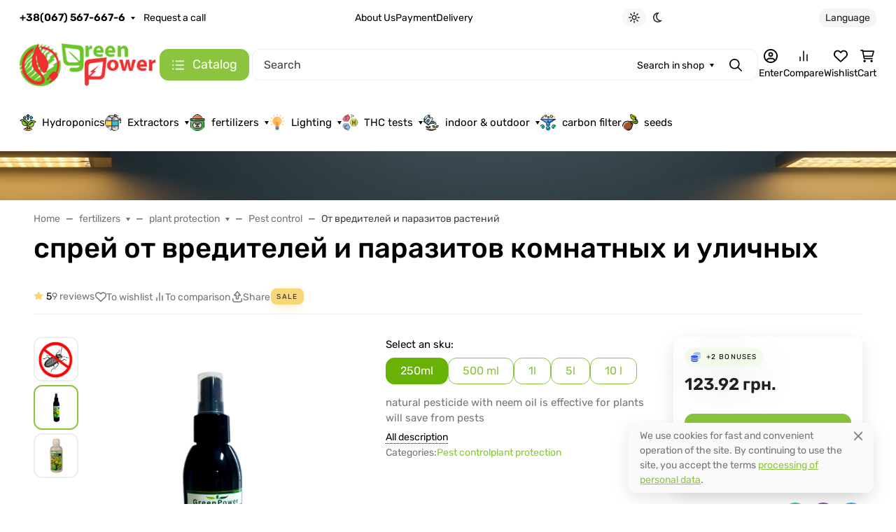

--- FILE ---
content_type: text/html; charset=utf-8
request_url: https://greenpower.in.ua/en/sprey-nim/
body_size: 137322
content:

<!DOCTYPE html><html class="rubik" lang="en" data-bs-theme="auto"><head><title>Spray Neem for plants</title><meta http-equiv="Content-Type" content="text/html; charset=utf-8"><meta name="keywords" content="insect repellent on plants, pests, buy neem oil for plants, neem oil from spider mites, organics in pest control, Natural remedies for insect control in the garden, Spray Neem will buy, neem oil for marijuana, neem oil buy, spray from pests of indoor plants,"><meta name="description" content="We produce Natural Insect Control for Growbox and Garden Plants"><meta name="viewport" content="width=device-width, initial-scale=1, shrink-to-fit=no"><meta name="format-detection" content="telephone=no"><meta name="theme-color" content="#8bc43f"><link rel="shortcut icon" href="/favicon.ico"><link rel="stylesheet" href="/wa-data/public/site/themes/GPNEW_main_en/assets/css/site.theme.min.css?v2025.2.3.12"><link rel="preload" as="image" href="/wa-data/public/shop/products/48/08/848/images/561/Borba_s_vreditelyami.700.jpg"><link href="/wa-apps/shop/plugins/productsets/css/frontend.min.css?2.6.0" rel="stylesheet">
<link href="/wa-apps/shop/plugins/tagsearch/css/frontend.css?1.3.0" rel="stylesheet">
<link href="/wa-apps/shop/plugins/buy1click/assets/frontend.bundle.css?v=1.30.4" rel="stylesheet">
<link href="/wa-apps/shop/plugins/buy1click/css/buy1click.css?v=1.30.4" rel="stylesheet">
<link href="/wa-apps/shop/plugins/buy1click/css/style__.css?v=1.30.4" rel="stylesheet">
<!-- app: site; template: html/index/index.jq --><script>!function(e,t){"object"==typeof module&&"object"==typeof module.exports?module.exports=e.document?t(e,!0):function(e){if(!e.document)throw new Error("jQuery requires a window with a document");return t(e)}:t(e)}("undefined"!=typeof window?window:this,function(C,e){function t(e,t){return t.toUpperCase()}var d=[],h=C.document,c=d.slice,g=d.concat,s=d.push,i=d.indexOf,n={},r=n.toString,m=n.hasOwnProperty,v={},o="1.12.4",k=function(e,t){return new k.fn.init(e,t)},a=/^[\s\uFEFF\xA0]+|[\s\uFEFF\xA0]+$/g,u=/^-ms-/,l=/-([\da-z])/gi;function f(e){var t=!!e&&"length"in e&&e.length,n=k.type(e);return"function"!==n&&!k.isWindow(e)&&("array"===n||0===t||"number"==typeof t&&0<t&&t-1 in e)}k.fn=k.prototype={jquery:o,constructor:k,selector:"",length:0,toArray:function(){return c.call(this)},get:function(e){return null!=e?e<0?this[e+this.length]:this[e]:c.call(this)},pushStack:function(e){var t=k.merge(this.constructor(),e);return t.prevObject=this,t.context=this.context,t},each:function(e){return k.each(this,e)},map:function(n){return this.pushStack(k.map(this,function(e,t){return n.call(e,t,e)}))},slice:function(){return this.pushStack(c.apply(this,arguments))},first:function(){return this.eq(0)},last:function(){return this.eq(-1)},eq:function(e){var t=this.length,n=+e+(e<0?t:0);return this.pushStack(0<=n&&n<t?[this[n]]:[])},end:function(){return this.prevObject||this.constructor()},push:s,sort:d.sort,splice:d.splice},k.extend=k.fn.extend=function(){var e,t,n,r,i,o,a=arguments[0]||{},s=1,u=arguments.length,l=!1;for("boolean"==typeof a&&(l=a,a=arguments[s]||{},s++),"object"==typeof a||k.isFunction(a)||(a={}),s===u&&(a=this,s--);s<u;s++)if(null!=(i=arguments[s]))for(r in i)e=a[r],a!==(n=i[r])&&(l&&n&&(k.isPlainObject(n)||(t=k.isArray(n)))?(o=t?(t=!1,e&&k.isArray(e)?e:[]):e&&k.isPlainObject(e)?e:{},a[r]=k.extend(l,o,n)):void 0!==n&&(a[r]=n));return a},k.extend({expando:"jQuery"+(o+Math.random()).replace(/\D/g,""),isReady:!0,error:function(e){throw new Error(e)},noop:function(){},isFunction:function(e){return"function"===k.type(e)},isArray:Array.isArray||function(e){return"array"===k.type(e)},isWindow:function(e){return null!=e&&e==e.window},isNumeric:function(e){var t=e&&e.toString();return!k.isArray(e)&&0<=t-parseFloat(t)+1},isEmptyObject:function(e){var t;for(t in e)return!1;return!0},isPlainObject:function(e){var t;if(!e||"object"!==k.type(e)||e.nodeType||k.isWindow(e))return!1;try{if(e.constructor&&!m.call(e,"constructor")&&!m.call(e.constructor.prototype,"isPrototypeOf"))return!1}catch(e){return!1}if(!v.ownFirst)for(t in e)return m.call(e,t);for(t in e);return void 0===t||m.call(e,t)},type:function(e){return null==e?e+"":"object"==typeof e||"function"==typeof e?n[r.call(e)]||"object":typeof e},globalEval:function(e){e&&k.trim(e)&&(C.execScript||function(e){C.eval.call(C,e)})(e)},camelCase:function(e){return e.replace(u,"ms-").replace(l,t)},nodeName:function(e,t){return e.nodeName&&e.nodeName.toLowerCase()===t.toLowerCase()},each:function(e,t){var n,r=0;if(f(e))for(n=e.length;r<n&&!1!==t.call(e[r],r,e[r]);r++);else for(r in e)if(!1===t.call(e[r],r,e[r]))break;return e},trim:function(e){return null==e?"":(e+"").replace(a,"")},makeArray:function(e,t){var n=t||[];return null!=e&&(f(Object(e))?k.merge(n,"string"==typeof e?[e]:e):s.call(n,e)),n},inArray:function(e,t,n){var r;if(t){if(i)return i.call(t,e,n);for(r=t.length,n=n?n<0?Math.max(0,r+n):n:0;n<r;n++)if(n in t&&t[n]===e)return n}return-1},merge:function(e,t){for(var n=+t.length,r=0,i=e.length;r<n;)e[i++]=t[r++];if(n!=n)for(;void 0!==t[r];)e[i++]=t[r++];return e.length=i,e},grep:function(e,t,n){for(var r=[],i=0,o=e.length,a=!n;i<o;i++)!t(e[i],i)!=a&&r.push(e[i]);return r},map:function(e,t,n){var r,i,o=0,a=[];if(f(e))for(r=e.length;o<r;o++)null!=(i=t(e[o],o,n))&&a.push(i);else for(o in e)null!=(i=t(e[o],o,n))&&a.push(i);return g.apply([],a)},guid:1,proxy:function(e,t){var n,r,i;if("string"==typeof t&&(i=e[t],t=e,e=i),k.isFunction(e))return n=c.call(arguments,2),(r=function(){return e.apply(t||this,n.concat(c.call(arguments)))}).guid=e.guid=e.guid||k.guid++,r},now:function(){return+new Date},support:v}),"function"==typeof Symbol&&(k.fn[Symbol.iterator]=d[Symbol.iterator]),k.each("Boolean Number String Function Array Date RegExp Object Error Symbol".split(" "),function(e,t){n["[object "+t+"]"]=t.toLowerCase()});var p=function(n){function d(e,t,n){var r="0x"+t-65536;return r!=r||n?t:r<0?String.fromCharCode(65536+r):String.fromCharCode(r>>10|55296,1023&r|56320)}function i(){T()}var e,h,b,o,a,g,f,m,w,u,l,T,C,s,k,v,c,p,y,N="sizzle"+1*new Date,x=n.document,E=0,r=0,S=ie(),j=ie(),A=ie(),D=function(e,t){return e===t&&(l=!0),0},L={}.hasOwnProperty,t=[],H=t.pop,q=t.push,M=t.push,O=t.slice,F=function(e,t){for(var n=0,r=e.length;n<r;n++)if(e[n]===t)return n;return-1},_="checked|selected|async|autofocus|autoplay|controls|defer|disabled|hidden|ismap|loop|multiple|open|readonly|required|scoped",R="[\\x20\\t\\r\\n\\f]",P="(?:\\\\.|[\\w-]|[^\\x00-\\xa0])+",B="\\["+R+"*("+P+")(?:"+R+"*([*^$|!~]?=)"+R+"*(?:'((?:\\\\.|[^\\\\'])*)'|\"((?:\\\\.|[^\\\\\"])*)\"|("+P+"))|)"+R+"*\\]",W=":("+P+")(?:\\((('((?:\\\\.|[^\\\\'])*)'|\"((?:\\\\.|[^\\\\\"])*)\")|((?:\\\\.|[^\\\\()[\\]]|"+B+")*)|.*)\\)|)",I=new RegExp(R+"+","g"),$=new RegExp("^"+R+"+|((?:^|[^\\\\])(?:\\\\.)*)"+R+"+$","g"),z=new RegExp("^"+R+"*,"+R+"*"),Q=new RegExp("^"+R+"*([>+~]|"+R+")"+R+"*"),X=new RegExp("="+R+"*([^\\]'\"]*?)"+R+"*\\]","g"),U=new RegExp(W),J=new RegExp("^"+P+"$"),V={ID:new RegExp("^#("+P+")"),CLASS:new RegExp("^\\.("+P+")"),TAG:new RegExp("^("+P+"|[*])"),ATTR:new RegExp("^"+B),PSEUDO:new RegExp("^"+W),CHILD:new RegExp("^:(only|first|last|nth|nth-last)-(child|of-type)(?:\\("+R+"*(even|odd|(([+-]|)(\\d*)n|)"+R+"*(?:([+-]|)"+R+"*(\\d+)|))"+R+"*\\)|)","i"),bool:new RegExp("^(?:"+_+")$","i"),needsContext:new RegExp("^"+R+"*[>+~]|:(even|odd|eq|gt|lt|nth|first|last)(?:\\("+R+"*((?:-\\d)?\\d*)"+R+"*\\)|)(?=[^-]|$)","i")},G=/^(?:input|select|textarea|button)$/i,Y=/^h\d$/i,K=/^[^{]+\{\s*\[native \w/,Z=/^(?:#([\w-]+)|(\w+)|\.([\w-]+))$/,ee=/[+~]/,te=/'|\\/g,ne=new RegExp("\\\\([\\da-f]{1,6}"+R+"?|("+R+")|.)","ig");try{M.apply(t=O.call(x.childNodes),x.childNodes),t[x.childNodes.length].nodeType}catch(e){M={apply:t.length?function(e,t){q.apply(e,O.call(t))}:function(e,t){for(var n=e.length,r=0;e[n++]=t[r++];);e.length=n-1}}}function re(e,t,n,r){var i,o,a,s,u,l,c,d,f=t&&t.ownerDocument,p=t?t.nodeType:9;if(n=n||[],"string"!=typeof e||!e||1!==p&&9!==p&&11!==p)return n;if(!r&&((t?t.ownerDocument||t:x)!==C&&T(t),t=t||C,k)){if(11!==p&&(l=Z.exec(e)))if(i=l[1]){if(9===p){if(!(a=t.getElementById(i)))return n;if(a.id===i)return n.push(a),n}else if(f&&(a=f.getElementById(i))&&y(t,a)&&a.id===i)return n.push(a),n}else{if(l[2])return M.apply(n,t.getElementsByTagName(e)),n;if((i=l[3])&&h.getElementsByClassName&&t.getElementsByClassName)return M.apply(n,t.getElementsByClassName(i)),n}if(h.qsa&&!A[e+" "]&&(!v||!v.test(e))){if(1!==p)f=t,d=e;else if("object"!==t.nodeName.toLowerCase()){for((s=t.getAttribute("id"))?s=s.replace(te,"\\$&"):t.setAttribute("id",s=N),o=(c=g(e)).length,u=J.test(s)?"#"+s:"[id='"+s+"']";o--;)c[o]=u+" "+he(c[o]);d=c.join(","),f=ee.test(e)&&fe(t.parentNode)||t}if(d)try{return M.apply(n,f.querySelectorAll(d)),n}catch(e){}finally{s===N&&t.removeAttribute("id")}}}return m(e.replace($,"$1"),t,n,r)}function ie(){var r=[];return function e(t,n){return r.push(t+" ")>b.cacheLength&&delete e[r.shift()],e[t+" "]=n}}function oe(e){return e[N]=!0,e}function ae(e){var t=C.createElement("div");try{return!!e(t)}catch(e){return!1}finally{t.parentNode&&t.parentNode.removeChild(t),t=null}}function se(e,t){for(var n=e.split("|"),r=n.length;r--;)b.attrHandle[n[r]]=t}function ue(e,t){var n=t&&e,r=n&&1===e.nodeType&&1===t.nodeType&&(~t.sourceIndex||1<<31)-(~e.sourceIndex||1<<31);if(r)return r;if(n)for(;n=n.nextSibling;)if(n===t)return-1;return e?1:-1}function le(t){return function(e){return"input"===e.nodeName.toLowerCase()&&e.type===t}}function ce(n){return function(e){var t=e.nodeName.toLowerCase();return("input"===t||"button"===t)&&e.type===n}}function de(a){return oe(function(o){return o=+o,oe(function(e,t){for(var n,r=a([],e.length,o),i=r.length;i--;)e[n=r[i]]&&(e[n]=!(t[n]=e[n]))})})}function fe(e){return e&&void 0!==e.getElementsByTagName&&e}for(e in h=re.support={},a=re.isXML=function(e){var t=e&&(e.ownerDocument||e).documentElement;return!!t&&"HTML"!==t.nodeName},T=re.setDocument=function(e){var t,n,r=e?e.ownerDocument||e:x;return r!==C&&9===r.nodeType&&r.documentElement&&(s=(C=r).documentElement,k=!a(C),(n=C.defaultView)&&n.top!==n&&(n.addEventListener?n.addEventListener("unload",i,!1):n.attachEvent&&n.attachEvent("onunload",i)),h.attributes=ae(function(e){return e.className="i",!e.getAttribute("className")}),h.getElementsByTagName=ae(function(e){return e.appendChild(C.createComment("")),!e.getElementsByTagName("*").length}),h.getElementsByClassName=K.test(C.getElementsByClassName),h.getById=ae(function(e){return s.appendChild(e).id=N,!C.getElementsByName||!C.getElementsByName(N).length}),h.getById?(b.find.ID=function(e,t){if(void 0!==t.getElementById&&k){var n=t.getElementById(e);return n?[n]:[]}},b.filter.ID=function(e){var t=e.replace(ne,d);return function(e){return e.getAttribute("id")===t}}):(delete b.find.ID,b.filter.ID=function(e){var n=e.replace(ne,d);return function(e){var t=void 0!==e.getAttributeNode&&e.getAttributeNode("id");return t&&t.value===n}}),b.find.TAG=h.getElementsByTagName?function(e,t){return void 0!==t.getElementsByTagName?t.getElementsByTagName(e):h.qsa?t.querySelectorAll(e):void 0}:function(e,t){var n,r=[],i=0,o=t.getElementsByTagName(e);if("*"!==e)return o;for(;n=o[i++];)1===n.nodeType&&r.push(n);return r},b.find.CLASS=h.getElementsByClassName&&function(e,t){if(void 0!==t.getElementsByClassName&&k)return t.getElementsByClassName(e)},c=[],v=[],(h.qsa=K.test(C.querySelectorAll))&&(ae(function(e){s.appendChild(e).innerHTML="<a id='"+N+"'></a><select id='"+N+"-\r\\' msallowcapture=''><option selected=''></option></select>",e.querySelectorAll("[msallowcapture^='']").length&&v.push("[*^$]="+R+"*(?:''|\"\")"),e.querySelectorAll("[selected]").length||v.push("\\["+R+"*(?:value|"+_+")"),e.querySelectorAll("[id~="+N+"-]").length||v.push("~="),e.querySelectorAll(":checked").length||v.push(":checked"),e.querySelectorAll("a#"+N+"+*").length||v.push(".#.+[+~]")}),ae(function(e){var t=C.createElement("input");t.setAttribute("type","hidden"),e.appendChild(t).setAttribute("name","D"),e.querySelectorAll("[name=d]").length&&v.push("name"+R+"*[*^$|!~]?="),e.querySelectorAll(":enabled").length||v.push(":enabled",":disabled"),e.querySelectorAll("*,:x"),v.push(",.*:")})),(h.matchesSelector=K.test(p=s.matches||s.webkitMatchesSelector||s.mozMatchesSelector||s.oMatchesSelector||s.msMatchesSelector))&&ae(function(e){h.disconnectedMatch=p.call(e,"div"),p.call(e,"[s!='']:x"),c.push("!=",W)}),v=v.length&&new RegExp(v.join("|")),c=c.length&&new RegExp(c.join("|")),t=K.test(s.compareDocumentPosition),y=t||K.test(s.contains)?function(e,t){var n=9===e.nodeType?e.documentElement:e,r=t&&t.parentNode;return e===r||!(!r||1!==r.nodeType||!(n.contains?n.contains(r):e.compareDocumentPosition&&16&e.compareDocumentPosition(r)))}:function(e,t){if(t)for(;t=t.parentNode;)if(t===e)return!0;return!1},D=t?function(e,t){if(e===t)return l=!0,0;var n=!e.compareDocumentPosition-!t.compareDocumentPosition;return n||(1&(n=(e.ownerDocument||e)===(t.ownerDocument||t)?e.compareDocumentPosition(t):1)||!h.sortDetached&&t.compareDocumentPosition(e)===n?e===C||e.ownerDocument===x&&y(x,e)?-1:t===C||t.ownerDocument===x&&y(x,t)?1:u?F(u,e)-F(u,t):0:4&n?-1:1)}:function(e,t){if(e===t)return l=!0,0;var n,r=0,i=e.parentNode,o=t.parentNode,a=[e],s=[t];if(!i||!o)return e===C?-1:t===C?1:i?-1:o?1:u?F(u,e)-F(u,t):0;if(i===o)return ue(e,t);for(n=e;n=n.parentNode;)a.unshift(n);for(n=t;n=n.parentNode;)s.unshift(n);for(;a[r]===s[r];)r++;return r?ue(a[r],s[r]):a[r]===x?-1:s[r]===x?1:0}),C},re.matches=function(e,t){return re(e,null,null,t)},re.matchesSelector=function(e,t){if((e.ownerDocument||e)!==C&&T(e),t=t.replace(X,"='$1']"),h.matchesSelector&&k&&!A[t+" "]&&(!c||!c.test(t))&&(!v||!v.test(t)))try{var n=p.call(e,t);if(n||h.disconnectedMatch||e.document&&11!==e.document.nodeType)return n}catch(e){}return 0<re(t,C,null,[e]).length},re.contains=function(e,t){return(e.ownerDocument||e)!==C&&T(e),y(e,t)},re.attr=function(e,t){(e.ownerDocument||e)!==C&&T(e);var n=b.attrHandle[t.toLowerCase()],r=n&&L.call(b.attrHandle,t.toLowerCase())?n(e,t,!k):void 0;return void 0!==r?r:h.attributes||!k?e.getAttribute(t):(r=e.getAttributeNode(t))&&r.specified?r.value:null},re.error=function(e){throw new Error("Syntax error, unrecognized expression: "+e)},re.uniqueSort=function(e){var t,n=[],r=0,i=0;if(l=!h.detectDuplicates,u=!h.sortStable&&e.slice(0),e.sort(D),l){for(;t=e[i++];)t===e[i]&&(r=n.push(i));for(;r--;)e.splice(n[r],1)}return u=null,e},o=re.getText=function(e){var t,n="",r=0,i=e.nodeType;if(i){if(1===i||9===i||11===i){if("string"==typeof e.textContent)return e.textContent;for(e=e.firstChild;e;e=e.nextSibling)n+=o(e)}else if(3===i||4===i)return e.nodeValue}else for(;t=e[r++];)n+=o(t);return n},(b=re.selectors={cacheLength:50,createPseudo:oe,match:V,attrHandle:{},find:{},relative:{">":{dir:"parentNode",first:!0}," ":{dir:"parentNode"},"+":{dir:"previousSibling",first:!0},"~":{dir:"previousSibling"}},preFilter:{ATTR:function(e){return e[1]=e[1].replace(ne,d),e[3]=(e[3]||e[4]||e[5]||"").replace(ne,d),"~="===e[2]&&(e[3]=" "+e[3]+" "),e.slice(0,4)},CHILD:function(e){return e[1]=e[1].toLowerCase(),"nth"===e[1].slice(0,3)?(e[3]||re.error(e[0]),e[4]=+(e[4]?e[5]+(e[6]||1):2*("even"===e[3]||"odd"===e[3])),e[5]=+(e[7]+e[8]||"odd"===e[3])):e[3]&&re.error(e[0]),e},PSEUDO:function(e){var t,n=!e[6]&&e[2];return V.CHILD.test(e[0])?null:(e[3]?e[2]=e[4]||e[5]||"":n&&U.test(n)&&(t=g(n,!0))&&(t=n.indexOf(")",n.length-t)-n.length)&&(e[0]=e[0].slice(0,t),e[2]=n.slice(0,t)),e.slice(0,3))}},filter:{TAG:function(e){var t=e.replace(ne,d).toLowerCase();return"*"===e?function(){return!0}:function(e){return e.nodeName&&e.nodeName.toLowerCase()===t}},CLASS:function(e){var t=S[e+" "];return t||(t=new RegExp("(^|"+R+")"+e+"("+R+"|$)"))&&S(e,function(e){return t.test("string"==typeof e.className&&e.className||void 0!==e.getAttribute&&e.getAttribute("class")||"")})},ATTR:function(n,r,i){return function(e){var t=re.attr(e,n);return null==t?"!="===r:!r||(t+="","="===r?t===i:"!="===r?t!==i:"^="===r?i&&0===t.indexOf(i):"*="===r?i&&-1<t.indexOf(i):"$="===r?i&&t.slice(-i.length)===i:"~="===r?-1<(" "+t.replace(I," ")+" ").indexOf(i):"|="===r&&(t===i||t.slice(0,i.length+1)===i+"-"))}},CHILD:function(h,e,t,g,m){var v="nth"!==h.slice(0,3),y="last"!==h.slice(-4),x="of-type"===e;return 1===g&&0===m?function(e){return!!e.parentNode}:function(e,t,n){var r,i,o,a,s,u,l=v!=y?"nextSibling":"previousSibling",c=e.parentNode,d=x&&e.nodeName.toLowerCase(),f=!n&&!x,p=!1;if(c){if(v){for(;l;){for(a=e;a=a[l];)if(x?a.nodeName.toLowerCase()===d:1===a.nodeType)return!1;u=l="only"===h&&!u&&"nextSibling"}return!0}if(u=[y?c.firstChild:c.lastChild],y&&f){for(p=(s=(r=(i=(o=(a=c)[N]||(a[N]={}))[a.uniqueID]||(o[a.uniqueID]={}))[h]||[])[0]===E&&r[1])&&r[2],a=s&&c.childNodes[s];a=++s&&a&&a[l]||(p=s=0)||u.pop();)if(1===a.nodeType&&++p&&a===e){i[h]=[E,s,p];break}}else if(f&&(p=s=(r=(i=(o=(a=e)[N]||(a[N]={}))[a.uniqueID]||(o[a.uniqueID]={}))[h]||[])[0]===E&&r[1]),!1===p)for(;(a=++s&&a&&a[l]||(p=s=0)||u.pop())&&((x?a.nodeName.toLowerCase()!==d:1!==a.nodeType)||!++p||(f&&((i=(o=a[N]||(a[N]={}))[a.uniqueID]||(o[a.uniqueID]={}))[h]=[E,p]),a!==e)););return(p-=m)===g||p%g==0&&0<=p/g}}},PSEUDO:function(e,o){var t,a=b.pseudos[e]||b.setFilters[e.toLowerCase()]||re.error("unsupported pseudo: "+e);return a[N]?a(o):1<a.length?(t=[e,e,"",o],b.setFilters.hasOwnProperty(e.toLowerCase())?oe(function(e,t){for(var n,r=a(e,o),i=r.length;i--;)e[n=F(e,r[i])]=!(t[n]=r[i])}):function(e){return a(e,0,t)}):a}},pseudos:{not:oe(function(e){var r=[],i=[],s=f(e.replace($,"$1"));return s[N]?oe(function(e,t,n,r){for(var i,o=s(e,null,r,[]),a=e.length;a--;)(i=o[a])&&(e[a]=!(t[a]=i))}):function(e,t,n){return r[0]=e,s(r,null,n,i),r[0]=null,!i.pop()}}),has:oe(function(t){return function(e){return 0<re(t,e).length}}),contains:oe(function(t){return t=t.replace(ne,d),function(e){return-1<(e.textContent||e.innerText||o(e)).indexOf(t)}}),lang:oe(function(n){return J.test(n||"")||re.error("unsupported lang: "+n),n=n.replace(ne,d).toLowerCase(),function(e){var t;do{if(t=k?e.lang:e.getAttribute("xml:lang")||e.getAttribute("lang"))return(t=t.toLowerCase())===n||0===t.indexOf(n+"-")}while((e=e.parentNode)&&1===e.nodeType);return!1}}),target:function(e){var t=n.location&&n.location.hash;return t&&t.slice(1)===e.id},root:function(e){return e===s},focus:function(e){return e===C.activeElement&&(!C.hasFocus||C.hasFocus())&&!!(e.type||e.href||~e.tabIndex)},enabled:function(e){return!1===e.disabled},disabled:function(e){return!0===e.disabled},checked:function(e){var t=e.nodeName.toLowerCase();return"input"===t&&!!e.checked||"option"===t&&!!e.selected},selected:function(e){return e.parentNode&&e.parentNode.selectedIndex,!0===e.selected},empty:function(e){for(e=e.firstChild;e;e=e.nextSibling)if(e.nodeType<6)return!1;return!0},parent:function(e){return!b.pseudos.empty(e)},header:function(e){return Y.test(e.nodeName)},input:function(e){return G.test(e.nodeName)},button:function(e){var t=e.nodeName.toLowerCase();return"input"===t&&"button"===e.type||"button"===t},text:function(e){var t;return"input"===e.nodeName.toLowerCase()&&"text"===e.type&&(null==(t=e.getAttribute("type"))||"text"===t.toLowerCase())},first:de(function(){return[0]}),last:de(function(e,t){return[t-1]}),eq:de(function(e,t,n){return[n<0?n+t:n]}),even:de(function(e,t){for(var n=0;n<t;n+=2)e.push(n);return e}),odd:de(function(e,t){for(var n=1;n<t;n+=2)e.push(n);return e}),lt:de(function(e,t,n){for(var r=n<0?n+t:n;0<=--r;)e.push(r);return e}),gt:de(function(e,t,n){for(var r=n<0?n+t:n;++r<t;)e.push(r);return e})}}).pseudos.nth=b.pseudos.eq,{radio:!0,checkbox:!0,file:!0,password:!0,image:!0})b.pseudos[e]=le(e);for(e in{submit:!0,reset:!0})b.pseudos[e]=ce(e);function pe(){}function he(e){for(var t=0,n=e.length,r="";t<n;t++)r+=e[t].value;return r}function ge(s,e,t){var u=e.dir,l=t&&"parentNode"===u,c=r++;return e.first?function(e,t,n){for(;e=e[u];)if(1===e.nodeType||l)return s(e,t,n)}:function(e,t,n){var r,i,o,a=[E,c];if(n){for(;e=e[u];)if((1===e.nodeType||l)&&s(e,t,n))return!0}else for(;e=e[u];)if(1===e.nodeType||l){if((r=(i=(o=e[N]||(e[N]={}))[e.uniqueID]||(o[e.uniqueID]={}))[u])&&r[0]===E&&r[1]===c)return a[2]=r[2];if((i[u]=a)[2]=s(e,t,n))return!0}}}function me(i){return 1<i.length?function(e,t,n){for(var r=i.length;r--;)if(!i[r](e,t,n))return!1;return!0}:i[0]}function ve(e,t,n,r,i){for(var o,a=[],s=0,u=e.length,l=null!=t;s<u;s++)(o=e[s])&&(n&&!n(o,r,i)||(a.push(o),l&&t.push(s)));return a}function ye(p,h,g,m,v,e){return m&&!m[N]&&(m=ye(m)),v&&!v[N]&&(v=ye(v,e)),oe(function(e,t,n,r){var i,o,a,s=[],u=[],l=t.length,c=e||function(e,t,n){for(var r=0,i=t.length;r<i;r++)re(e,t[r],n);return n}(h||"*",n.nodeType?[n]:n,[]),d=!p||!e&&h?c:ve(c,s,p,n,r),f=g?v||(e?p:l||m)?[]:t:d;if(g&&g(d,f,n,r),m)for(i=ve(f,u),m(i,[],n,r),o=i.length;o--;)(a=i[o])&&(f[u[o]]=!(d[u[o]]=a));if(e){if(v||p){if(v){for(i=[],o=f.length;o--;)(a=f[o])&&i.push(d[o]=a);v(null,f=[],i,r)}for(o=f.length;o--;)(a=f[o])&&-1<(i=v?F(e,a):s[o])&&(e[i]=!(t[i]=a))}}else f=ve(f===t?f.splice(l,f.length):f),v?v(null,t,f,r):M.apply(t,f)})}function xe(e){for(var i,t,n,r=e.length,o=b.relative[e[0].type],a=o||b.relative[" "],s=o?1:0,u=ge(function(e){return e===i},a,!0),l=ge(function(e){return-1<F(i,e)},a,!0),c=[function(e,t,n){var r=!o&&(n||t!==w)||((i=t).nodeType?u(e,t,n):l(e,t,n));return i=null,r}];s<r;s++)if(t=b.relative[e[s].type])c=[ge(me(c),t)];else{if((t=b.filter[e[s].type].apply(null,e[s].matches))[N]){for(n=++s;n<r&&!b.relative[e[n].type];n++);return ye(1<s&&me(c),1<s&&he(e.slice(0,s-1).concat({value:" "===e[s-2].type?"*":""})).replace($,"$1"),t,s<n&&xe(e.slice(s,n)),n<r&&xe(e=e.slice(n)),n<r&&he(e))}c.push(t)}return me(c)}function be(m,v){function e(e,t,n,r,i){var o,a,s,u=0,l="0",c=e&&[],d=[],f=w,p=e||x&&b.find.TAG("*",i),h=E+=null==f?1:Math.random()||.1,g=p.length;for(i&&(w=t===C||t||i);l!==g&&null!=(o=p[l]);l++){if(x&&o){for(a=0,t||o.ownerDocument===C||(T(o),n=!k);s=m[a++];)if(s(o,t||C,n)){r.push(o);break}i&&(E=h)}y&&((o=!s&&o)&&u--,e&&c.push(o))}if(u+=l,y&&l!==u){for(a=0;s=v[a++];)s(c,d,t,n);if(e){if(0<u)for(;l--;)c[l]||d[l]||(d[l]=H.call(r));d=ve(d)}M.apply(r,d),i&&!e&&0<d.length&&1<u+v.length&&re.uniqueSort(r)}return i&&(E=h,w=f),c}var y=0<v.length,x=0<m.length;return y?oe(e):e}return pe.prototype=b.filters=b.pseudos,b.setFilters=new pe,g=re.tokenize=function(e,t){var n,r,i,o,a,s,u,l=j[e+" "];if(l)return t?0:l.slice(0);for(a=e,s=[],u=b.preFilter;a;){for(o in n&&!(r=z.exec(a))||(r&&(a=a.slice(r[0].length)||a),s.push(i=[])),n=!1,(r=Q.exec(a))&&(n=r.shift(),i.push({value:n,type:r[0].replace($," ")}),a=a.slice(n.length)),b.filter)!(r=V[o].exec(a))||u[o]&&!(r=u[o](r))||(n=r.shift(),i.push({value:n,type:o,matches:r}),a=a.slice(n.length));if(!n)break}return t?a.length:a?re.error(e):j(e,s).slice(0)},f=re.compile=function(e,t){var n,r=[],i=[],o=A[e+" "];if(!o){for(n=(t=t||g(e)).length;n--;)(o=xe(t[n]))[N]?r.push(o):i.push(o);(o=A(e,be(i,r))).selector=e}return o},m=re.select=function(e,t,n,r){var i,o,a,s,u,l="function"==typeof e&&e,c=!r&&g(e=l.selector||e);if(n=n||[],1===c.length){if(2<(o=c[0]=c[0].slice(0)).length&&"ID"===(a=o[0]).type&&h.getById&&9===t.nodeType&&k&&b.relative[o[1].type]){if(!(t=(b.find.ID(a.matches[0].replace(ne,d),t)||[])[0]))return n;l&&(t=t.parentNode),e=e.slice(o.shift().value.length)}for(i=V.needsContext.test(e)?0:o.length;i--&&(a=o[i],!b.relative[s=a.type]);)if((u=b.find[s])&&(r=u(a.matches[0].replace(ne,d),ee.test(o[0].type)&&fe(t.parentNode)||t))){if(o.splice(i,1),!(e=r.length&&he(o)))return M.apply(n,r),n;break}}return(l||f(e,c))(r,t,!k,n,!t||ee.test(e)&&fe(t.parentNode)||t),n},h.sortStable=N.split("").sort(D).join("")===N,h.detectDuplicates=!!l,T(),h.sortDetached=ae(function(e){return 1&e.compareDocumentPosition(C.createElement("div"))}),ae(function(e){return e.innerHTML="<a href='#'></a>","#"===e.firstChild.getAttribute("href")})||se("type|href|height|width",function(e,t,n){if(!n)return e.getAttribute(t,"type"===t.toLowerCase()?1:2)}),h.attributes&&ae(function(e){return e.innerHTML="<input/>",e.firstChild.setAttribute("value",""),""===e.firstChild.getAttribute("value")})||se("value",function(e,t,n){if(!n&&"input"===e.nodeName.toLowerCase())return e.defaultValue}),ae(function(e){return null==e.getAttribute("disabled")})||se(_,function(e,t,n){var r;if(!n)return!0===e[t]?t.toLowerCase():(r=e.getAttributeNode(t))&&r.specified?r.value:null}),re}(C);k.find=p,k.expr=p.selectors,k.expr[":"]=k.expr.pseudos,k.uniqueSort=k.unique=p.uniqueSort,k.text=p.getText,k.isXMLDoc=p.isXML,k.contains=p.contains;function y(e,t,n){for(var r=[],i=void 0!==n;(e=e[t])&&9!==e.nodeType;)if(1===e.nodeType){if(i&&k(e).is(n))break;r.push(e)}return r}function x(e,t){for(var n=[];e;e=e.nextSibling)1===e.nodeType&&e!==t&&n.push(e);return n}var b=k.expr.match.needsContext,w=/^<([\w-]+)\s*\/?>(?:<\/\1>|)$/,T=/^.[^:#\[\.,]*$/;function N(e,n,r){if(k.isFunction(n))return k.grep(e,function(e,t){return!!n.call(e,t,e)!==r});if(n.nodeType)return k.grep(e,function(e){return e===n!==r});if("string"==typeof n){if(T.test(n))return k.filter(n,e,r);n=k.filter(n,e)}return k.grep(e,function(e){return-1<k.inArray(e,n)!==r})}k.filter=function(e,t,n){var r=t[0];return n&&(e=":not("+e+")"),1===t.length&&1===r.nodeType?k.find.matchesSelector(r,e)?[r]:[]:k.find.matches(e,k.grep(t,function(e){return 1===e.nodeType}))},k.fn.extend({find:function(e){var t,n=[],r=this,i=r.length;if("string"!=typeof e)return this.pushStack(k(e).filter(function(){for(t=0;t<i;t++)if(k.contains(r[t],this))return!0}));for(t=0;t<i;t++)k.find(e,r[t],n);return(n=this.pushStack(1<i?k.unique(n):n)).selector=this.selector?this.selector+" "+e:e,n},filter:function(e){return this.pushStack(N(this,e||[],!1))},not:function(e){return this.pushStack(N(this,e||[],!0))},is:function(e){return!!N(this,"string"==typeof e&&b.test(e)?k(e):e||[],!1).length}});var E,S=/^(?:\s*(<[\w\W]+>)[^>]*|#([\w-]*))$/;(k.fn.init=function(e,t,n){var r,i;if(!e)return this;if(n=n||E,"string"!=typeof e)return e.nodeType?(this.context=this[0]=e,this.length=1,this):k.isFunction(e)?void 0!==n.ready?n.ready(e):e(k):(void 0!==e.selector&&(this.selector=e.selector,this.context=e.context),k.makeArray(e,this));if(!(r="<"===e.charAt(0)&&">"===e.charAt(e.length-1)&&3<=e.length?[null,e,null]:S.exec(e))||!r[1]&&t)return!t||t.jquery?(t||n).find(e):this.constructor(t).find(e);if(r[1]){if(t=t instanceof k?t[0]:t,k.merge(this,k.parseHTML(r[1],t&&t.nodeType?t.ownerDocument||t:h,!0)),w.test(r[1])&&k.isPlainObject(t))for(r in t)k.isFunction(this[r])?this[r](t[r]):this.attr(r,t[r]);return this}if((i=h.getElementById(r[2]))&&i.parentNode){if(i.id!==r[2])return E.find(e);this.length=1,this[0]=i}return this.context=h,this.selector=e,this}).prototype=k.fn,E=k(h);var j=/^(?:parents|prev(?:Until|All))/,A={children:!0,contents:!0,next:!0,prev:!0};function D(e,t){for(;(e=e[t])&&1!==e.nodeType;);return e}k.fn.extend({has:function(e){var t,n=k(e,this),r=n.length;return this.filter(function(){for(t=0;t<r;t++)if(k.contains(this,n[t]))return!0})},closest:function(e,t){for(var n,r=0,i=this.length,o=[],a=b.test(e)||"string"!=typeof e?k(e,t||this.context):0;r<i;r++)for(n=this[r];n&&n!==t;n=n.parentNode)if(n.nodeType<11&&(a?-1<a.index(n):1===n.nodeType&&k.find.matchesSelector(n,e))){o.push(n);break}return this.pushStack(1<o.length?k.uniqueSort(o):o)},index:function(e){return e?"string"==typeof e?k.inArray(this[0],k(e)):k.inArray(e.jquery?e[0]:e,this):this[0]&&this[0].parentNode?this.first().prevAll().length:-1},add:function(e,t){return this.pushStack(k.uniqueSort(k.merge(this.get(),k(e,t))))},addBack:function(e){return this.add(null==e?this.prevObject:this.prevObject.filter(e))}}),k.each({parent:function(e){var t=e.parentNode;return t&&11!==t.nodeType?t:null},parents:function(e){return y(e,"parentNode")},parentsUntil:function(e,t,n){return y(e,"parentNode",n)},next:function(e){return D(e,"nextSibling")},prev:function(e){return D(e,"previousSibling")},nextAll:function(e){return y(e,"nextSibling")},prevAll:function(e){return y(e,"previousSibling")},nextUntil:function(e,t,n){return y(e,"nextSibling",n)},prevUntil:function(e,t,n){return y(e,"previousSibling",n)},siblings:function(e){return x((e.parentNode||{}).firstChild,e)},children:function(e){return x(e.firstChild)},contents:function(e){return k.nodeName(e,"iframe")?e.contentDocument||e.contentWindow.document:k.merge([],e.childNodes)}},function(r,i){k.fn[r]=function(e,t){var n=k.map(this,i,e);return"Until"!==r.slice(-5)&&(t=e),t&&"string"==typeof t&&(n=k.filter(t,n)),1<this.length&&(A[r]||(n=k.uniqueSort(n)),j.test(r)&&(n=n.reverse())),this.pushStack(n)}});var L,H,q=/\S+/g;function M(){h.addEventListener?(h.removeEventListener("DOMContentLoaded",O),C.removeEventListener("load",O)):(h.detachEvent("onreadystatechange",O),C.detachEvent("onload",O))}function O(){!h.addEventListener&&"load"!==C.event.type&&"complete"!==h.readyState||(M(),k.ready())}for(H in k.Callbacks=function(r){var e,n;r="string"==typeof r?(e=r,n={},k.each(e.match(q)||[],function(e,t){n[t]=!0}),n):k.extend({},r);function i(){for(s=r.once,a=o=!0;l.length;c=-1)for(t=l.shift();++c<u.length;)!1===u[c].apply(t[0],t[1])&&r.stopOnFalse&&(c=u.length,t=!1);r.memory||(t=!1),o=!1,s&&(u=t?[]:"")}var o,t,a,s,u=[],l=[],c=-1,d={add:function(){return u&&(t&&!o&&(c=u.length-1,l.push(t)),function n(e){k.each(e,function(e,t){k.isFunction(t)?r.unique&&d.has(t)||u.push(t):t&&t.length&&"string"!==k.type(t)&&n(t)})}(arguments),t&&!o&&i()),this},remove:function(){return k.each(arguments,function(e,t){for(var n;-1<(n=k.inArray(t,u,n));)u.splice(n,1),n<=c&&c--}),this},has:function(e){return e?-1<k.inArray(e,u):0<u.length},empty:function(){return u=u&&[],this},disable:function(){return s=l=[],u=t="",this},disabled:function(){return!u},lock:function(){return s=!0,t||d.disable(),this},locked:function(){return!!s},fireWith:function(e,t){return s||(t=[e,(t=t||[]).slice?t.slice():t],l.push(t),o||i()),this},fire:function(){return d.fireWith(this,arguments),this},fired:function(){return!!a}};return d},k.extend({Deferred:function(e){var o=[["resolve","done",k.Callbacks("once memory"),"resolved"],["reject","fail",k.Callbacks("once memory"),"rejected"],["notify","progress",k.Callbacks("memory")]],i="pending",a={state:function(){return i},always:function(){return s.done(arguments).fail(arguments),this},then:function(){var i=arguments;return k.Deferred(function(r){k.each(o,function(e,t){var n=k.isFunction(i[e])&&i[e];s[t[1]](function(){var e=n&&n.apply(this,arguments);e&&k.isFunction(e.promise)?e.promise().progress(r.notify).done(r.resolve).fail(r.reject):r[t[0]+"With"](this===a?r.promise():this,n?[e]:arguments)})}),i=null}).promise()},promise:function(e){return null!=e?k.extend(e,a):a}},s={};return a.pipe=a.then,k.each(o,function(e,t){var n=t[2],r=t[3];a[t[1]]=n.add,r&&n.add(function(){i=r},o[1^e][2].disable,o[2][2].lock),s[t[0]]=function(){return s[t[0]+"With"](this===s?a:this,arguments),this},s[t[0]+"With"]=n.fireWith}),a.promise(s),e&&e.call(s,s),s},when:function(e){function t(t,n,r){return function(e){n[t]=this,r[t]=1<arguments.length?c.call(arguments):e,r===i?l.notifyWith(n,r):--u||l.resolveWith(n,r)}}var i,n,r,o=0,a=c.call(arguments),s=a.length,u=1!==s||e&&k.isFunction(e.promise)?s:0,l=1===u?e:k.Deferred();if(1<s)for(i=new Array(s),n=new Array(s),r=new Array(s);o<s;o++)a[o]&&k.isFunction(a[o].promise)?a[o].promise().progress(t(o,n,i)).done(t(o,r,a)).fail(l.reject):--u;return u||l.resolveWith(r,a),l.promise()}}),k.fn.ready=function(e){return k.ready.promise().done(e),this},k.extend({isReady:!1,readyWait:1,holdReady:function(e){e?k.readyWait++:k.ready(!0)},ready:function(e){(!0===e?--k.readyWait:k.isReady)||(k.isReady=!0)!==e&&0<--k.readyWait||(L.resolveWith(h,[k]),k.fn.triggerHandler&&(k(h).triggerHandler("ready"),k(h).off("ready")))}}),k.ready.promise=function(e){if(!L)if(L=k.Deferred(),"complete"===h.readyState||"loading"!==h.readyState&&!h.documentElement.doScroll)C.setTimeout(k.ready);else if(h.addEventListener)h.addEventListener("DOMContentLoaded",O),C.addEventListener("load",O);else{h.attachEvent("onreadystatechange",O),C.attachEvent("onload",O);var n=!1;try{n=null==C.frameElement&&h.documentElement}catch(e){}n&&n.doScroll&&!function t(){if(!k.isReady){try{n.doScroll("left")}catch(e){return C.setTimeout(t,50)}M(),k.ready()}}()}return L.promise(e)},k.ready.promise(),k(v))break;v.ownFirst="0"===H,v.inlineBlockNeedsLayout=!1,k(function(){var e,t,n,r;(n=h.getElementsByTagName("body")[0])&&n.style&&(t=h.createElement("div"),(r=h.createElement("div")).style.cssText="position:absolute;border:0;width:0;height:0;top:0;left:-9999px",n.appendChild(r).appendChild(t),void 0!==t.style.zoom&&(t.style.cssText="display:inline;margin:0;border:0;padding:1px;width:1px;zoom:1",v.inlineBlockNeedsLayout=e=3===t.offsetWidth,e&&(n.style.zoom=1)),n.removeChild(r))}),function(){var e=h.createElement("div");v.deleteExpando=!0;try{delete e.test}catch(e){v.deleteExpando=!1}e=null}();function F(e){var t=k.noData[(e.nodeName+" ").toLowerCase()],n=+e.nodeType||1;return(1===n||9===n)&&(!t||!0!==t&&e.getAttribute("classid")===t)}var _,R=/^(?:\{[\w\W]*\}|\[[\w\W]*\])$/,P=/([A-Z])/g;function B(e,t,n){if(void 0===n&&1===e.nodeType){var r="data-"+t.replace(P,"-$1").toLowerCase();if("string"==typeof(n=e.getAttribute(r))){try{n="true"===n||"false"!==n&&("null"===n?null:+n+""===n?+n:R.test(n)?k.parseJSON(n):n)}catch(e){}k.data(e,t,n)}else n=void 0}return n}function W(e){var t;for(t in e)if(("data"!==t||!k.isEmptyObject(e[t]))&&"toJSON"!==t)return!1;return!0}function I(e,t,n,r){if(F(e)){var i,o,a=k.expando,s=e.nodeType,u=s?k.cache:e,l=s?e[a]:e[a]&&a;if(l&&u[l]&&(r||u[l].data)||void 0!==n||"string"!=typeof t)return u[l=l||(s?e[a]=d.pop()||k.guid++:a)]||(u[l]=s?{}:{toJSON:k.noop}),"object"!=typeof t&&"function"!=typeof t||(r?u[l]=k.extend(u[l],t):u[l].data=k.extend(u[l].data,t)),o=u[l],r||(o.data||(o.data={}),o=o.data),void 0!==n&&(o[k.camelCase(t)]=n),"string"==typeof t?null==(i=o[t])&&(i=o[k.camelCase(t)]):i=o,i}}function $(e,t,n){if(F(e)){var r,i,o=e.nodeType,a=o?k.cache:e,s=o?e[k.expando]:k.expando;if(a[s]){if(t&&(r=n?a[s]:a[s].data)){i=(t=k.isArray(t)?t.concat(k.map(t,k.camelCase)):t in r?[t]:(t=k.camelCase(t))in r?[t]:t.split(" ")).length;for(;i--;)delete r[t[i]];if(n?!W(r):!k.isEmptyObject(r))return}(n||(delete a[s].data,W(a[s])))&&(o?k.cleanData([e],!0):v.deleteExpando||a!=a.window?delete a[s]:a[s]=void 0)}}}k.extend({cache:{},noData:{"applet ":!0,"embed ":!0,"object ":"clsid:D27CDB6E-AE6D-11cf-96B8-444553540000"},hasData:function(e){return!!(e=e.nodeType?k.cache[e[k.expando]]:e[k.expando])&&!W(e)},data:function(e,t,n){return I(e,t,n)},removeData:function(e,t){return $(e,t)},_data:function(e,t,n){return I(e,t,n,!0)},_removeData:function(e,t){return $(e,t,!0)}}),k.fn.extend({data:function(e,t){var n,r,i,o=this[0],a=o&&o.attributes;if(void 0!==e)return"object"==typeof e?this.each(function(){k.data(this,e)}):1<arguments.length?this.each(function(){k.data(this,e,t)}):o?B(o,e,k.data(o,e)):void 0;if(this.length&&(i=k.data(o),1===o.nodeType&&!k._data(o,"parsedAttrs"))){for(n=a.length;n--;)a[n]&&0===(r=a[n].name).indexOf("data-")&&B(o,r=k.camelCase(r.slice(5)),i[r]);k._data(o,"parsedAttrs",!0)}return i},removeData:function(e){return this.each(function(){k.removeData(this,e)})}}),k.extend({queue:function(e,t,n){var r;if(e)return t=(t||"fx")+"queue",r=k._data(e,t),n&&(!r||k.isArray(n)?r=k._data(e,t,k.makeArray(n)):r.push(n)),r||[]},dequeue:function(e,t){t=t||"fx";var n=k.queue(e,t),r=n.length,i=n.shift(),o=k._queueHooks(e,t);"inprogress"===i&&(i=n.shift(),r--),i&&("fx"===t&&n.unshift("inprogress"),delete o.stop,i.call(e,function(){k.dequeue(e,t)},o)),!r&&o&&o.empty.fire()},_queueHooks:function(e,t){var n=t+"queueHooks";return k._data(e,n)||k._data(e,n,{empty:k.Callbacks("once memory").add(function(){k._removeData(e,t+"queue"),k._removeData(e,n)})})}}),k.fn.extend({queue:function(t,n){var e=2;return"string"!=typeof t&&(n=t,t="fx",e--),arguments.length<e?k.queue(this[0],t):void 0===n?this:this.each(function(){var e=k.queue(this,t,n);k._queueHooks(this,t),"fx"===t&&"inprogress"!==e[0]&&k.dequeue(this,t)})},dequeue:function(e){return this.each(function(){k.dequeue(this,e)})},clearQueue:function(e){return this.queue(e||"fx",[])},promise:function(e,t){function n(){--i||o.resolveWith(a,[a])}var r,i=1,o=k.Deferred(),a=this,s=this.length;for("string"!=typeof e&&(t=e,e=void 0),e=e||"fx";s--;)(r=k._data(a[s],e+"queueHooks"))&&r.empty&&(i++,r.empty.add(n));return n(),o.promise(t)}}),v.shrinkWrapBlocks=function(){return null!=_?_:(_=!1,(t=h.getElementsByTagName("body")[0])&&t.style?(e=h.createElement("div"),(n=h.createElement("div")).style.cssText="position:absolute;border:0;width:0;height:0;top:0;left:-9999px",t.appendChild(n).appendChild(e),void 0!==e.style.zoom&&(e.style.cssText="-webkit-box-sizing:content-box;-moz-box-sizing:content-box;box-sizing:content-box;display:block;margin:0;border:0;padding:1px;width:1px;zoom:1",e.appendChild(h.createElement("div")).style.width="5px",_=3!==e.offsetWidth),t.removeChild(n),_):void 0);var e,t,n};function z(e,t){return e=t||e,"none"===k.css(e,"display")||!k.contains(e.ownerDocument,e)}var Q=/[+-]?(?:\d*\.|)\d+(?:[eE][+-]?\d+|)/.source,X=new RegExp("^(?:([+-])=|)("+Q+")([a-z%]*)$","i"),U=["Top","Right","Bottom","Left"];function J(e,t,n,r){var i,o=1,a=20,s=r?function(){return r.cur()}:function(){return k.css(e,t,"")},u=s(),l=n&&n[3]||(k.cssNumber[t]?"":"px"),c=(k.cssNumber[t]||"px"!==l&&+u)&&X.exec(k.css(e,t));if(c&&c[3]!==l)for(l=l||c[3],n=n||[],c=+u||1;c/=o=o||".5",k.style(e,t,c+l),o!==(o=s()/u)&&1!==o&&--a;);return n&&(c=+c||+u||0,i=n[1]?c+(n[1]+1)*n[2]:+n[2],r&&(r.unit=l,r.start=c,r.end=i)),i}var V,G,Y,K=function(e,t,n,r,i,o,a){var s=0,u=e.length,l=null==n;if("object"===k.type(n))for(s in i=!0,n)K(e,t,s,n[s],!0,o,a);else if(void 0!==r&&(i=!0,k.isFunction(r)||(a=!0),l&&(t=a?(t.call(e,r),null):(l=t,function(e,t,n){return l.call(k(e),n)})),t))for(;s<u;s++)t(e[s],n,a?r:r.call(e[s],s,t(e[s],n)));return i?e:l?t.call(e):u?t(e[0],n):o},Z=/^(?:checkbox|radio)$/i,ee=/<([\w:-]+)/,te=/^$|\/(?:java|ecma)script/i,ne=/^\s+/,re="abbr|article|aside|audio|bdi|canvas|data|datalist|details|dialog|figcaption|figure|footer|header|hgroup|main|mark|meter|nav|output|picture|progress|section|summary|template|time|video";function ie(e){var t=re.split("|"),n=e.createDocumentFragment();if(n.createElement)for(;t.length;)n.createElement(t.pop());return n}V=h.createElement("div"),G=h.createDocumentFragment(),Y=h.createElement("input"),V.innerHTML="  <link/><table></table><a href='/a'>a</a><input type='checkbox'/>",v.leadingWhitespace=3===V.firstChild.nodeType,v.tbody=!V.getElementsByTagName("tbody").length,v.htmlSerialize=!!V.getElementsByTagName("link").length,v.html5Clone="<:nav></:nav>"!==h.createElement("nav").cloneNode(!0).outerHTML,Y.type="checkbox",Y.checked=!0,G.appendChild(Y),v.appendChecked=Y.checked,V.innerHTML="<textarea>x</textarea>",v.noCloneChecked=!!V.cloneNode(!0).lastChild.defaultValue,G.appendChild(V),(Y=h.createElement("input")).setAttribute("type","radio"),Y.setAttribute("checked","checked"),Y.setAttribute("name","t"),V.appendChild(Y),v.checkClone=V.cloneNode(!0).cloneNode(!0).lastChild.checked,v.noCloneEvent=!!V.addEventListener,V[k.expando]=1,v.attributes=!V.getAttribute(k.expando);var oe={option:[1,"<select multiple='multiple'>","</select>"],legend:[1,"<fieldset>","</fieldset>"],area:[1,"<map>","</map>"],param:[1,"<object>","</object>"],thead:[1,"<table>","</table>"],tr:[2,"<table><tbody>","</tbody></table>"],col:[2,"<table><tbody></tbody><colgroup>","</colgroup></table>"],td:[3,"<table><tbody><tr>","</tr></tbody></table>"],_default:v.htmlSerialize?[0,"",""]:[1,"X<div>","</div>"]};function ae(e,t){var n,r,i=0,o=void 0!==e.getElementsByTagName?e.getElementsByTagName(t||"*"):void 0!==e.querySelectorAll?e.querySelectorAll(t||"*"):void 0;if(!o)for(o=[],n=e.childNodes||e;null!=(r=n[i]);i++)!t||k.nodeName(r,t)?o.push(r):k.merge(o,ae(r,t));return void 0===t||t&&k.nodeName(e,t)?k.merge([e],o):o}function se(e,t){for(var n,r=0;null!=(n=e[r]);r++)k._data(n,"globalEval",!t||k._data(t[r],"globalEval"))}oe.optgroup=oe.option,oe.tbody=oe.tfoot=oe.colgroup=oe.caption=oe.thead,oe.th=oe.td;var ue=/<|&#?\w+;/,le=/<tbody/i;function ce(e){Z.test(e.type)&&(e.defaultChecked=e.checked)}function de(e,t,n,r,i){for(var o,a,s,u,l,c,d,f=e.length,p=ie(t),h=[],g=0;g<f;g++)if((a=e[g])||0===a)if("object"===k.type(a))k.merge(h,a.nodeType?[a]:a);else if(ue.test(a)){for(u=u||p.appendChild(t.createElement("div")),l=(ee.exec(a)||["",""])[1].toLowerCase(),d=oe[l]||oe._default,u.innerHTML=d[1]+k.htmlPrefilter(a)+d[2],o=d[0];o--;)u=u.lastChild;if(!v.leadingWhitespace&&ne.test(a)&&h.push(t.createTextNode(ne.exec(a)[0])),!v.tbody)for(o=(a="table"!==l||le.test(a)?"<table>"!==d[1]||le.test(a)?0:u:u.firstChild)&&a.childNodes.length;o--;)k.nodeName(c=a.childNodes[o],"tbody")&&!c.childNodes.length&&a.removeChild(c);for(k.merge(h,u.childNodes),u.textContent="";u.firstChild;)u.removeChild(u.firstChild);u=p.lastChild}else h.push(t.createTextNode(a));for(u&&p.removeChild(u),v.appendChecked||k.grep(ae(h,"input"),ce),g=0;a=h[g++];)if(r&&-1<k.inArray(a,r))i&&i.push(a);else if(s=k.contains(a.ownerDocument,a),u=ae(p.appendChild(a),"script"),s&&se(u),n)for(o=0;a=u[o++];)te.test(a.type||"")&&n.push(a);return u=null,p}!function(){var e,t,n=h.createElement("div");for(e in{submit:!0,change:!0,focusin:!0})t="on"+e,(v[e]=t in C)||(n.setAttribute(t,"t"),v[e]=!1===n.attributes[t].expando);n=null}();var fe=/^(?:input|select|textarea)$/i,pe=/^key/,he=/^(?:mouse|pointer|contextmenu|drag|drop)|click/,ge=/^(?:focusinfocus|focusoutblur)$/,me=/^([^.]*)(?:\.(.+)|)/;function ve(){return!0}function ye(){return!1}function xe(){try{return h.activeElement}catch(e){}}function be(e,t,n,r,i,o){var a,s;if("object"==typeof t){for(s in"string"!=typeof n&&(r=r||n,n=void 0),t)be(e,s,n,r,t[s],o);return e}if(null==r&&null==i?(i=n,r=n=void 0):null==i&&("string"==typeof n?(i=r,r=void 0):(i=r,r=n,n=void 0)),!1===i)i=ye;else if(!i)return e;return 1===o&&(a=i,(i=function(e){return k().off(e),a.apply(this,arguments)}).guid=a.guid||(a.guid=k.guid++)),e.each(function(){k.event.add(this,t,i,r,n)})}k.event={global:{},add:function(e,t,n,r,i){var o,a,s,u,l,c,d,f,p,h,g,m=k._data(e);if(m){for(n.handler&&(n=(u=n).handler,i=u.selector),n.guid||(n.guid=k.guid++),(a=m.events)||(a=m.events={}),(c=m.handle)||((c=m.handle=function(e){return void 0===k||e&&k.event.triggered===e.type?void 0:k.event.dispatch.apply(c.elem,arguments)}).elem=e),s=(t=(t||"").match(q)||[""]).length;s--;)p=g=(o=me.exec(t[s])||[])[1],h=(o[2]||"").split(".").sort(),p&&(l=k.event.special[p]||{},p=(i?l.delegateType:l.bindType)||p,l=k.event.special[p]||{},d=k.extend({type:p,origType:g,data:r,handler:n,guid:n.guid,selector:i,needsContext:i&&k.expr.match.needsContext.test(i),namespace:h.join(".")},u),(f=a[p])||((f=a[p]=[]).delegateCount=0,l.setup&&!1!==l.setup.call(e,r,h,c)||(e.addEventListener?e.addEventListener(p,c,!1):e.attachEvent&&e.attachEvent("on"+p,c))),l.add&&(l.add.call(e,d),d.handler.guid||(d.handler.guid=n.guid)),i?f.splice(f.delegateCount++,0,d):f.push(d),k.event.global[p]=!0);e=null}},remove:function(e,t,n,r,i){var o,a,s,u,l,c,d,f,p,h,g,m=k.hasData(e)&&k._data(e);if(m&&(c=m.events)){for(l=(t=(t||"").match(q)||[""]).length;l--;)if(p=g=(s=me.exec(t[l])||[])[1],h=(s[2]||"").split(".").sort(),p){for(d=k.event.special[p]||{},f=c[p=(r?d.delegateType:d.bindType)||p]||[],s=s[2]&&new RegExp("(^|\\.)"+h.join("\\.(?:.*\\.|)")+"(\\.|$)"),u=o=f.length;o--;)a=f[o],!i&&g!==a.origType||n&&n.guid!==a.guid||s&&!s.test(a.namespace)||r&&r!==a.selector&&("**"!==r||!a.selector)||(f.splice(o,1),a.selector&&f.delegateCount--,d.remove&&d.remove.call(e,a));u&&!f.length&&(d.teardown&&!1!==d.teardown.call(e,h,m.handle)||k.removeEvent(e,p,m.handle),delete c[p])}else for(p in c)k.event.remove(e,p+t[l],n,r,!0);k.isEmptyObject(c)&&(delete m.handle,k._removeData(e,"events"))}},trigger:function(e,t,n,r){var i,o,a,s,u,l,c,d=[n||h],f=m.call(e,"type")?e.type:e,p=m.call(e,"namespace")?e.namespace.split("."):[];if(a=l=n=n||h,3!==n.nodeType&&8!==n.nodeType&&!ge.test(f+k.event.triggered)&&(-1<f.indexOf(".")&&(f=(p=f.split(".")).shift(),p.sort()),o=f.indexOf(":")<0&&"on"+f,(e=e[k.expando]?e:new k.Event(f,"object"==typeof e&&e)).isTrigger=r?2:3,e.namespace=p.join("."),e.rnamespace=e.namespace?new RegExp("(^|\\.)"+p.join("\\.(?:.*\\.|)")+"(\\.|$)"):null,e.result=void 0,e.target||(e.target=n),t=null==t?[e]:k.makeArray(t,[e]),u=k.event.special[f]||{},r||!u.trigger||!1!==u.trigger.apply(n,t))){if(!r&&!u.noBubble&&!k.isWindow(n)){for(s=u.delegateType||f,ge.test(s+f)||(a=a.parentNode);a;a=a.parentNode)d.push(a),l=a;l===(n.ownerDocument||h)&&d.push(l.defaultView||l.parentWindow||C)}for(c=0;(a=d[c++])&&!e.isPropagationStopped();)e.type=1<c?s:u.bindType||f,(i=(k._data(a,"events")||{})[e.type]&&k._data(a,"handle"))&&i.apply(a,t),(i=o&&a[o])&&i.apply&&F(a)&&(e.result=i.apply(a,t),!1===e.result&&e.preventDefault());if(e.type=f,!r&&!e.isDefaultPrevented()&&(!u._default||!1===u._default.apply(d.pop(),t))&&F(n)&&o&&n[f]&&!k.isWindow(n)){(l=n[o])&&(n[o]=null),k.event.triggered=f;try{n[f]()}catch(e){}k.event.triggered=void 0,l&&(n[o]=l)}return e.result}},dispatch:function(e){e=k.event.fix(e);var t,n,r,i,o,a,s=c.call(arguments),u=(k._data(this,"events")||{})[e.type]||[],l=k.event.special[e.type]||{};if((s[0]=e).delegateTarget=this,!l.preDispatch||!1!==l.preDispatch.call(this,e)){for(a=k.event.handlers.call(this,e,u),t=0;(i=a[t++])&&!e.isPropagationStopped();)for(e.currentTarget=i.elem,n=0;(o=i.handlers[n++])&&!e.isImmediatePropagationStopped();)e.rnamespace&&!e.rnamespace.test(o.namespace)||(e.handleObj=o,e.data=o.data,void 0!==(r=((k.event.special[o.origType]||{}).handle||o.handler).apply(i.elem,s))&&!1===(e.result=r)&&(e.preventDefault(),e.stopPropagation()));return l.postDispatch&&l.postDispatch.call(this,e),e.result}},handlers:function(e,t){var n,r,i,o,a=[],s=t.delegateCount,u=e.target;if(s&&u.nodeType&&("click"!==e.type||isNaN(e.button)||e.button<1))for(;u!=this;u=u.parentNode||this)if(1===u.nodeType&&(!0!==u.disabled||"click"!==e.type)){for(r=[],n=0;n<s;n++)void 0===r[i=(o=t[n]).selector+" "]&&(r[i]=o.needsContext?-1<k(i,this).index(u):k.find(i,this,null,[u]).length),r[i]&&r.push(o);r.length&&a.push({elem:u,handlers:r})}return s<t.length&&a.push({elem:this,handlers:t.slice(s)}),a},fix:function(e){if(e[k.expando])return e;var t,n,r,i=e.type,o=e,a=this.fixHooks[i];for(a||(this.fixHooks[i]=a=he.test(i)?this.mouseHooks:pe.test(i)?this.keyHooks:{}),r=a.props?this.props.concat(a.props):this.props,e=new k.Event(o),t=r.length;t--;)e[n=r[t]]=o[n];return e.target||(e.target=o.srcElement||h),3===e.target.nodeType&&(e.target=e.target.parentNode),e.metaKey=!!e.metaKey,a.filter?a.filter(e,o):e},props:"altKey bubbles cancelable ctrlKey currentTarget detail eventPhase metaKey relatedTarget shiftKey target timeStamp view which".split(" "),fixHooks:{},keyHooks:{props:"char charCode key keyCode".split(" "),filter:function(e,t){return null==e.which&&(e.which=null!=t.charCode?t.charCode:t.keyCode),e}},mouseHooks:{props:"button buttons clientX clientY fromElement offsetX offsetY pageX pageY screenX screenY toElement".split(" "),filter:function(e,t){var n,r,i,o=t.button,a=t.fromElement;return null==e.pageX&&null!=t.clientX&&(i=(r=e.target.ownerDocument||h).documentElement,n=r.body,e.pageX=t.clientX+(i&&i.scrollLeft||n&&n.scrollLeft||0)-(i&&i.clientLeft||n&&n.clientLeft||0),e.pageY=t.clientY+(i&&i.scrollTop||n&&n.scrollTop||0)-(i&&i.clientTop||n&&n.clientTop||0)),!e.relatedTarget&&a&&(e.relatedTarget=a===e.target?t.toElement:a),e.which||void 0===o||(e.which=1&o?1:2&o?3:4&o?2:0),e}},special:{load:{noBubble:!0},focus:{trigger:function(){if(this!==xe()&&this.focus)try{return this.focus(),!1}catch(e){}},delegateType:"focusin"},blur:{trigger:function(){if(this===xe()&&this.blur)return this.blur(),!1},delegateType:"focusout"},click:{trigger:function(){if(k.nodeName(this,"input")&&"checkbox"===this.type&&this.click)return this.click(),!1},_default:function(e){return k.nodeName(e.target,"a")}},beforeunload:{postDispatch:function(e){void 0!==e.result&&e.originalEvent&&(e.originalEvent.returnValue=e.result)}}},simulate:function(e,t,n){var r=k.extend(new k.Event,n,{type:e,isSimulated:!0});k.event.trigger(r,null,t),r.isDefaultPrevented()&&n.preventDefault()}},k.removeEvent=h.removeEventListener?function(e,t,n){e.removeEventListener&&e.removeEventListener(t,n)}:function(e,t,n){var r="on"+t;e.detachEvent&&(void 0===e[r]&&(e[r]=null),e.detachEvent(r,n))},k.Event=function(e,t){if(!(this instanceof k.Event))return new k.Event(e,t);e&&e.type?(this.originalEvent=e,this.type=e.type,this.isDefaultPrevented=e.defaultPrevented||void 0===e.defaultPrevented&&!1===e.returnValue?ve:ye):this.type=e,t&&k.extend(this,t),this.timeStamp=e&&e.timeStamp||k.now(),this[k.expando]=!0},k.Event.prototype={constructor:k.Event,isDefaultPrevented:ye,isPropagationStopped:ye,isImmediatePropagationStopped:ye,preventDefault:function(){var e=this.originalEvent;this.isDefaultPrevented=ve,e&&(e.preventDefault?e.preventDefault():e.returnValue=!1)},stopPropagation:function(){var e=this.originalEvent;this.isPropagationStopped=ve,e&&!this.isSimulated&&(e.stopPropagation&&e.stopPropagation(),e.cancelBubble=!0)},stopImmediatePropagation:function(){var e=this.originalEvent;this.isImmediatePropagationStopped=ve,e&&e.stopImmediatePropagation&&e.stopImmediatePropagation(),this.stopPropagation()}},k.each({mouseenter:"mouseover",mouseleave:"mouseout",pointerenter:"pointerover",pointerleave:"pointerout"},function(e,i){k.event.special[e]={delegateType:i,bindType:i,handle:function(e){var t,n=e.relatedTarget,r=e.handleObj;return n&&(n===this||k.contains(this,n))||(e.type=r.origType,t=r.handler.apply(this,arguments),e.type=i),t}}}),v.submit||(k.event.special.submit={setup:function(){if(k.nodeName(this,"form"))return!1;k.event.add(this,"click._submit keypress._submit",function(e){var t=e.target,n=k.nodeName(t,"input")||k.nodeName(t,"button")?k.prop(t,"form"):void 0;n&&!k._data(n,"submit")&&(k.event.add(n,"submit._submit",function(e){e._submitBubble=!0}),k._data(n,"submit",!0))})},postDispatch:function(e){e._submitBubble&&(delete e._submitBubble,this.parentNode&&!e.isTrigger&&k.event.simulate("submit",this.parentNode,e))},teardown:function(){if(k.nodeName(this,"form"))return!1;k.event.remove(this,"._submit")}}),v.change||(k.event.special.change={setup:function(){if(fe.test(this.nodeName))return"checkbox"!==this.type&&"radio"!==this.type||(k.event.add(this,"propertychange._change",function(e){"checked"===e.originalEvent.propertyName&&(this._justChanged=!0)}),k.event.add(this,"click._change",function(e){this._justChanged&&!e.isTrigger&&(this._justChanged=!1),k.event.simulate("change",this,e)})),!1;k.event.add(this,"beforeactivate._change",function(e){var t=e.target;fe.test(t.nodeName)&&!k._data(t,"change")&&(k.event.add(t,"change._change",function(e){!this.parentNode||e.isSimulated||e.isTrigger||k.event.simulate("change",this.parentNode,e)}),k._data(t,"change",!0))})},handle:function(e){var t=e.target;if(this!==t||e.isSimulated||e.isTrigger||"radio"!==t.type&&"checkbox"!==t.type)return e.handleObj.handler.apply(this,arguments)},teardown:function(){return k.event.remove(this,"._change"),!fe.test(this.nodeName)}}),v.focusin||k.each({focus:"focusin",blur:"focusout"},function(n,r){function i(e){k.event.simulate(r,e.target,k.event.fix(e))}k.event.special[r]={setup:function(){var e=this.ownerDocument||this,t=k._data(e,r);t||e.addEventListener(n,i,!0),k._data(e,r,(t||0)+1)},teardown:function(){var e=this.ownerDocument||this,t=k._data(e,r)-1;t?k._data(e,r,t):(e.removeEventListener(n,i,!0),k._removeData(e,r))}}}),k.fn.extend({on:function(e,t,n,r){return be(this,e,t,n,r)},one:function(e,t,n,r){return be(this,e,t,n,r,1)},off:function(e,t,n){var r,i;if(e&&e.preventDefault&&e.handleObj)return r=e.handleObj,k(e.delegateTarget).off(r.namespace?r.origType+"."+r.namespace:r.origType,r.selector,r.handler),this;if("object"!=typeof e)return!1!==t&&"function"!=typeof t||(n=t,t=void 0),!1===n&&(n=ye),this.each(function(){k.event.remove(this,e,n,t)});for(i in e)this.off(i,t,e[i]);return this},trigger:function(e,t){return this.each(function(){k.event.trigger(e,t,this)})},triggerHandler:function(e,t){var n=this[0];if(n)return k.event.trigger(e,t,n,!0)}});var we=/ jQuery\d+="(?:null|\d+)"/g,Te=new RegExp("<(?:"+re+")[\\s/>]","i"),Ce=/<(?!area|br|col|embed|hr|img|input|link|meta|param)(([\w:-]+)[^>]*)\/>/gi,ke=/<script|<style|<link/i,Ne=/checked\s*(?:[^=]|=\s*.checked.)/i,Ee=/^true\/(.*)/,Se=/^\s*<!(?:\[CDATA\[|--)|(?:\]\]|--)>\s*$/g,je=ie(h).appendChild(h.createElement("div"));function Ae(e,t){return k.nodeName(e,"table")&&k.nodeName(11!==t.nodeType?t:t.firstChild,"tr")?e.getElementsByTagName("tbody")[0]||e.appendChild(e.ownerDocument.createElement("tbody")):e}function De(e){return e.type=(null!==k.find.attr(e,"type"))+"/"+e.type,e}function Le(e){var t=Ee.exec(e.type);return t?e.type=t[1]:e.removeAttribute("type"),e}function He(e,t){if(1===t.nodeType&&k.hasData(e)){var n,r,i,o=k._data(e),a=k._data(t,o),s=o.events;if(s)for(n in delete a.handle,a.events={},s)for(r=0,i=s[n].length;r<i;r++)k.event.add(t,n,s[n][r]);a.data&&(a.data=k.extend({},a.data))}}function qe(e,t){var n,r,i;if(1===t.nodeType){if(n=t.nodeName.toLowerCase(),!v.noCloneEvent&&t[k.expando]){for(r in(i=k._data(t)).events)k.removeEvent(t,r,i.handle);t.removeAttribute(k.expando)}"script"===n&&t.text!==e.text?(De(t).text=e.text,Le(t)):"object"===n?(t.parentNode&&(t.outerHTML=e.outerHTML),v.html5Clone&&e.innerHTML&&!k.trim(t.innerHTML)&&(t.innerHTML=e.innerHTML)):"input"===n&&Z.test(e.type)?(t.defaultChecked=t.checked=e.checked,t.value!==e.value&&(t.value=e.value)):"option"===n?t.defaultSelected=t.selected=e.defaultSelected:"input"!==n&&"textarea"!==n||(t.defaultValue=e.defaultValue)}}function Me(n,r,i,o){r=g.apply([],r);var e,t,a,s,u,l,c=0,d=n.length,f=d-1,p=r[0],h=k.isFunction(p);if(h||1<d&&"string"==typeof p&&!v.checkClone&&Ne.test(p))return n.each(function(e){var t=n.eq(e);h&&(r[0]=p.call(this,e,t.html())),Me(t,r,i,o)});if(d&&(e=(l=de(r,n[0].ownerDocument,!1,n,o)).firstChild,1===l.childNodes.length&&(l=e),e||o)){for(a=(s=k.map(ae(l,"script"),De)).length;c<d;c++)t=l,c!==f&&(t=k.clone(t,!0,!0),a&&k.merge(s,ae(t,"script"))),i.call(n[c],t,c);if(a)for(u=s[s.length-1].ownerDocument,k.map(s,Le),c=0;c<a;c++)t=s[c],te.test(t.type||"")&&!k._data(t,"globalEval")&&k.contains(u,t)&&(t.src?k._evalUrl&&k._evalUrl(t.src):k.globalEval((t.text||t.textContent||t.innerHTML||"").replace(Se,"")));l=e=null}return n}function Oe(e,t,n){for(var r,i=t?k.filter(t,e):e,o=0;null!=(r=i[o]);o++)n||1!==r.nodeType||k.cleanData(ae(r)),r.parentNode&&(n&&k.contains(r.ownerDocument,r)&&se(ae(r,"script")),r.parentNode.removeChild(r));return e}k.extend({htmlPrefilter:function(e){return e.replace(Ce,"<$1></$2>")},clone:function(e,t,n){var r,i,o,a,s,u=k.contains(e.ownerDocument,e);if(v.html5Clone||k.isXMLDoc(e)||!Te.test("<"+e.nodeName+">")?o=e.cloneNode(!0):(je.innerHTML=e.outerHTML,je.removeChild(o=je.firstChild)),!(v.noCloneEvent&&v.noCloneChecked||1!==e.nodeType&&11!==e.nodeType||k.isXMLDoc(e)))for(r=ae(o),s=ae(e),a=0;null!=(i=s[a]);++a)r[a]&&qe(i,r[a]);if(t)if(n)for(s=s||ae(e),r=r||ae(o),a=0;null!=(i=s[a]);a++)He(i,r[a]);else He(e,o);return 0<(r=ae(o,"script")).length&&se(r,!u&&ae(e,"script")),r=s=i=null,o},cleanData:function(e,t){for(var n,r,i,o,a=0,s=k.expando,u=k.cache,l=v.attributes,c=k.event.special;null!=(n=e[a]);a++)if((t||F(n))&&(o=(i=n[s])&&u[i])){if(o.events)for(r in o.events)c[r]?k.event.remove(n,r):k.removeEvent(n,r,o.handle);u[i]&&(delete u[i],l||void 0===n.removeAttribute?n[s]=void 0:n.removeAttribute(s),d.push(i))}}}),k.fn.extend({domManip:Me,detach:function(e){return Oe(this,e,!0)},remove:function(e){return Oe(this,e)},text:function(e){return K(this,function(e){return void 0===e?k.text(this):this.empty().append((this[0]&&this[0].ownerDocument||h).createTextNode(e))},null,e,arguments.length)},append:function(){return Me(this,arguments,function(e){1!==this.nodeType&&11!==this.nodeType&&9!==this.nodeType||Ae(this,e).appendChild(e)})},prepend:function(){return Me(this,arguments,function(e){if(1===this.nodeType||11===this.nodeType||9===this.nodeType){var t=Ae(this,e);t.insertBefore(e,t.firstChild)}})},before:function(){return Me(this,arguments,function(e){this.parentNode&&this.parentNode.insertBefore(e,this)})},after:function(){return Me(this,arguments,function(e){this.parentNode&&this.parentNode.insertBefore(e,this.nextSibling)})},empty:function(){for(var e,t=0;null!=(e=this[t]);t++){for(1===e.nodeType&&k.cleanData(ae(e,!1));e.firstChild;)e.removeChild(e.firstChild);e.options&&k.nodeName(e,"select")&&(e.options.length=0)}return this},clone:function(e,t){return e=null!=e&&e,t=null==t?e:t,this.map(function(){return k.clone(this,e,t)})},html:function(e){return K(this,function(e){var t=this[0]||{},n=0,r=this.length;if(void 0===e)return 1===t.nodeType?t.innerHTML.replace(we,""):void 0;if("string"==typeof e&&!ke.test(e)&&(v.htmlSerialize||!Te.test(e))&&(v.leadingWhitespace||!ne.test(e))&&!oe[(ee.exec(e)||["",""])[1].toLowerCase()]){e=k.htmlPrefilter(e);try{for(;n<r;n++)1===(t=this[n]||{}).nodeType&&(k.cleanData(ae(t,!1)),t.innerHTML=e);t=0}catch(e){}}t&&this.empty().append(e)},null,e,arguments.length)},replaceWith:function(){var n=[];return Me(this,arguments,function(e){var t=this.parentNode;k.inArray(this,n)<0&&(k.cleanData(ae(this)),t&&t.replaceChild(e,this))},n)}}),k.each({appendTo:"append",prependTo:"prepend",insertBefore:"before",insertAfter:"after",replaceAll:"replaceWith"},function(e,a){k.fn[e]=function(e){for(var t,n=0,r=[],i=k(e),o=i.length-1;n<=o;n++)t=n===o?this:this.clone(!0),k(i[n])[a](t),s.apply(r,t.get());return this.pushStack(r)}});var Fe,_e={HTML:"block",BODY:"block"};function Re(e,t){var n=k(t.createElement(e)).appendTo(t.body),r=k.css(n[0],"display");return n.detach(),r}function Pe(e){var t=h,n=_e[e];return n||("none"!==(n=Re(e,t))&&n||((t=((Fe=(Fe||k("<iframe frameborder='0' width='0' height='0'/>")).appendTo(t.documentElement))[0].contentWindow||Fe[0].contentDocument).document).write(),t.close(),n=Re(e,t),Fe.detach()),_e[e]=n),n}function Be(e,t,n,r){var i,o,a={};for(o in t)a[o]=e.style[o],e.style[o]=t[o];for(o in i=n.apply(e,r||[]),t)e.style[o]=a[o];return i}var We,Ie,$e,ze,Qe,Xe,Ue,Je,Ve=/^margin/,Ge=new RegExp("^("+Q+")(?!px)[a-z%]+$","i"),Ye=h.documentElement;function Ke(){var e,t,n=h.documentElement;n.appendChild(Ue),Je.style.cssText="-webkit-box-sizing:border-box;box-sizing:border-box;position:relative;display:block;margin:auto;border:1px;padding:1px;top:1%;width:50%",We=$e=Xe=!1,Ie=Qe=!0,C.getComputedStyle&&(t=C.getComputedStyle(Je),We="1%"!==(t||{}).top,Xe="2px"===(t||{}).marginLeft,$e="4px"===(t||{width:"4px"}).width,Je.style.marginRight="50%",Ie="4px"===(t||{marginRight:"4px"}).marginRight,(e=Je.appendChild(h.createElement("div"))).style.cssText=Je.style.cssText="-webkit-box-sizing:content-box;-moz-box-sizing:content-box;box-sizing:content-box;display:block;margin:0;border:0;padding:0",e.style.marginRight=e.style.width="0",Je.style.width="1px",Qe=!parseFloat((C.getComputedStyle(e)||{}).marginRight),Je.removeChild(e)),Je.style.display="none",(ze=0===Je.getClientRects().length)&&(Je.style.display="",Je.innerHTML="<table><tr><td></td><td>t</td></tr></table>",Je.childNodes[0].style.borderCollapse="separate",(e=Je.getElementsByTagName("td"))[0].style.cssText="margin:0;border:0;padding:0;display:none",(ze=0===e[0].offsetHeight)&&(e[0].style.display="",e[1].style.display="none",ze=0===e[0].offsetHeight)),n.removeChild(Ue)}Ue=h.createElement("div"),(Je=h.createElement("div")).style&&(Je.style.cssText="float:left;opacity:.5",v.opacity="0.5"===Je.style.opacity,v.cssFloat=!!Je.style.cssFloat,Je.style.backgroundClip="content-box",Je.cloneNode(!0).style.backgroundClip="",v.clearCloneStyle="content-box"===Je.style.backgroundClip,(Ue=h.createElement("div")).style.cssText="border:0;width:8px;height:0;top:0;left:-9999px;padding:0;margin-top:1px;position:absolute",Je.innerHTML="",Ue.appendChild(Je),v.boxSizing=""===Je.style.boxSizing||""===Je.style.MozBoxSizing||""===Je.style.WebkitBoxSizing,k.extend(v,{reliableHiddenOffsets:function(){return null==We&&Ke(),ze},boxSizingReliable:function(){return null==We&&Ke(),$e},pixelMarginRight:function(){return null==We&&Ke(),Ie},pixelPosition:function(){return null==We&&Ke(),We},reliableMarginRight:function(){return null==We&&Ke(),Qe},reliableMarginLeft:function(){return null==We&&Ke(),Xe}}));var Ze,et,tt=/^(top|right|bottom|left)$/;function nt(e,t){return{get:function(){if(!e())return(this.get=t).apply(this,arguments);delete this.get}}}C.getComputedStyle?(Ze=function(e){var t=e.ownerDocument.defaultView;return t&&t.opener||(t=C),t.getComputedStyle(e)},et=function(e,t,n){var r,i,o,a,s=e.style;return""!==(a=(n=n||Ze(e))?n.getPropertyValue(t)||n[t]:void 0)&&void 0!==a||k.contains(e.ownerDocument,e)||(a=k.style(e,t)),n&&!v.pixelMarginRight()&&Ge.test(a)&&Ve.test(t)&&(r=s.width,i=s.minWidth,o=s.maxWidth,s.minWidth=s.maxWidth=s.width=a,a=n.width,s.width=r,s.minWidth=i,s.maxWidth=o),void 0===a?a:a+""}):Ye.currentStyle&&(Ze=function(e){return e.currentStyle},et=function(e,t,n){var r,i,o,a,s=e.style;return null==(a=(n=n||Ze(e))?n[t]:void 0)&&s&&s[t]&&(a=s[t]),Ge.test(a)&&!tt.test(t)&&(r=s.left,(o=(i=e.runtimeStyle)&&i.left)&&(i.left=e.currentStyle.left),s.left="fontSize"===t?"1em":a,a=s.pixelLeft+"px",s.left=r,o&&(i.left=o)),void 0===a?a:a+""||"auto"});var rt=/alpha\([^)]*\)/i,it=/opacity\s*=\s*([^)]*)/i,ot=/^(none|table(?!-c[ea]).+)/,at=new RegExp("^("+Q+")(.*)$","i"),st={position:"absolute",visibility:"hidden",display:"block"},ut={letterSpacing:"0",fontWeight:"400"},lt=["Webkit","O","Moz","ms"],ct=h.createElement("div").style;function dt(e){if(e in ct)return e;for(var t=e.charAt(0).toUpperCase()+e.slice(1),n=lt.length;n--;)if((e=lt[n]+t)in ct)return e}function ft(e,t){for(var n,r,i,o=[],a=0,s=e.length;a<s;a++)(r=e[a]).style&&(o[a]=k._data(r,"olddisplay"),n=r.style.display,t?(o[a]||"none"!==n||(r.style.display=""),""===r.style.display&&z(r)&&(o[a]=k._data(r,"olddisplay",Pe(r.nodeName)))):(i=z(r),(n&&"none"!==n||!i)&&k._data(r,"olddisplay",i?n:k.css(r,"display"))));for(a=0;a<s;a++)(r=e[a]).style&&(t&&"none"!==r.style.display&&""!==r.style.display||(r.style.display=t?o[a]||"":"none"));return e}function pt(e,t,n){var r=at.exec(t);return r?Math.max(0,r[1]-(n||0))+(r[2]||"px"):t}function ht(e,t,n,r,i){for(var o=n===(r?"border":"content")?4:"width"===t?1:0,a=0;o<4;o+=2)"margin"===n&&(a+=k.css(e,n+U[o],!0,i)),r?("content"===n&&(a-=k.css(e,"padding"+U[o],!0,i)),"margin"!==n&&(a-=k.css(e,"border"+U[o]+"Width",!0,i))):(a+=k.css(e,"padding"+U[o],!0,i),"padding"!==n&&(a+=k.css(e,"border"+U[o]+"Width",!0,i)));return a}function gt(e,t,n){var r=!0,i="width"===t?e.offsetWidth:e.offsetHeight,o=Ze(e),a=v.boxSizing&&"border-box"===k.css(e,"boxSizing",!1,o);if(i<=0||null==i){if(((i=et(e,t,o))<0||null==i)&&(i=e.style[t]),Ge.test(i))return i;r=a&&(v.boxSizingReliable()||i===e.style[t]),i=parseFloat(i)||0}return i+ht(e,t,n||(a?"border":"content"),r,o)+"px"}function mt(e,t,n,r,i){return new mt.prototype.init(e,t,n,r,i)}k.extend({cssHooks:{opacity:{get:function(e,t){if(t){var n=et(e,"opacity");return""===n?"1":n}}}},cssNumber:{animationIterationCount:!0,columnCount:!0,fillOpacity:!0,flexGrow:!0,flexShrink:!0,fontWeight:!0,lineHeight:!0,opacity:!0,order:!0,orphans:!0,widows:!0,zIndex:!0,zoom:!0},cssProps:{float:v.cssFloat?"cssFloat":"styleFloat"},style:function(e,t,n,r){if(e&&3!==e.nodeType&&8!==e.nodeType&&e.style){var i,o,a,s=k.camelCase(t),u=e.style;if(t=k.cssProps[s]||(k.cssProps[s]=dt(s)||s),a=k.cssHooks[t]||k.cssHooks[s],void 0===n)return a&&"get"in a&&void 0!==(i=a.get(e,!1,r))?i:u[t];if("string"===(o=typeof n)&&(i=X.exec(n))&&i[1]&&(n=J(e,t,i),o="number"),null!=n&&n==n&&("number"===o&&(n+=i&&i[3]||(k.cssNumber[s]?"":"px")),v.clearCloneStyle||""!==n||0!==t.indexOf("background")||(u[t]="inherit"),!(a&&"set"in a&&void 0===(n=a.set(e,n,r)))))try{u[t]=n}catch(e){}}},css:function(e,t,n,r){var i,o,a,s=k.camelCase(t);return t=k.cssProps[s]||(k.cssProps[s]=dt(s)||s),(a=k.cssHooks[t]||k.cssHooks[s])&&"get"in a&&(o=a.get(e,!0,n)),void 0===o&&(o=et(e,t,r)),"normal"===o&&t in ut&&(o=ut[t]),""===n||n?(i=parseFloat(o),!0===n||isFinite(i)?i||0:o):o}}),k.each(["height","width"],function(e,i){k.cssHooks[i]={get:function(e,t,n){if(t)return ot.test(k.css(e,"display"))&&0===e.offsetWidth?Be(e,st,function(){return gt(e,i,n)}):gt(e,i,n)},set:function(e,t,n){var r=n&&Ze(e);return pt(0,t,n?ht(e,i,n,v.boxSizing&&"border-box"===k.css(e,"boxSizing",!1,r),r):0)}}}),v.opacity||(k.cssHooks.opacity={get:function(e,t){return it.test((t&&e.currentStyle?e.currentStyle.filter:e.style.filter)||"")?.01*parseFloat(RegExp.$1)+"":t?"1":""},set:function(e,t){var n=e.style,r=e.currentStyle,i=k.isNumeric(t)?"alpha(opacity="+100*t+")":"",o=r&&r.filter||n.filter||"";((n.zoom=1)<=t||""===t)&&""===k.trim(o.replace(rt,""))&&n.removeAttribute&&(n.removeAttribute("filter"),""===t||r&&!r.filter)||(n.filter=rt.test(o)?o.replace(rt,i):o+" "+i)}}),k.cssHooks.marginRight=nt(v.reliableMarginRight,function(e,t){if(t)return Be(e,{display:"inline-block"},et,[e,"marginRight"])}),k.cssHooks.marginLeft=nt(v.reliableMarginLeft,function(e,t){if(t)return(parseFloat(et(e,"marginLeft"))||(k.contains(e.ownerDocument,e)?e.getBoundingClientRect().left-Be(e,{marginLeft:0},function(){return e.getBoundingClientRect().left}):0))+"px"}),k.each({margin:"",padding:"",border:"Width"},function(i,o){k.cssHooks[i+o]={expand:function(e){for(var t=0,n={},r="string"==typeof e?e.split(" "):[e];t<4;t++)n[i+U[t]+o]=r[t]||r[t-2]||r[0];return n}},Ve.test(i)||(k.cssHooks[i+o].set=pt)}),k.fn.extend({css:function(e,t){return K(this,function(e,t,n){var r,i,o={},a=0;if(k.isArray(t)){for(r=Ze(e),i=t.length;a<i;a++)o[t[a]]=k.css(e,t[a],!1,r);return o}return void 0!==n?k.style(e,t,n):k.css(e,t)},e,t,1<arguments.length)},show:function(){return ft(this,!0)},hide:function(){return ft(this)},toggle:function(e){return"boolean"==typeof e?e?this.show():this.hide():this.each(function(){z(this)?k(this).show():k(this).hide()})}}),((k.Tween=mt).prototype={constructor:mt,init:function(e,t,n,r,i,o){this.elem=e,this.prop=n,this.easing=i||k.easing._default,this.options=t,this.start=this.now=this.cur(),this.end=r,this.unit=o||(k.cssNumber[n]?"":"px")},cur:function(){var e=mt.propHooks[this.prop];return e&&e.get?e.get(this):mt.propHooks._default.get(this)},run:function(e){var t,n=mt.propHooks[this.prop];return this.options.duration?this.pos=t=k.easing[this.easing](e,this.options.duration*e,0,1,this.options.duration):this.pos=t=e,this.now=(this.end-this.start)*t+this.start,this.options.step&&this.options.step.call(this.elem,this.now,this),n&&n.set?n.set(this):mt.propHooks._default.set(this),this}}).init.prototype=mt.prototype,(mt.propHooks={_default:{get:function(e){var t;return 1!==e.elem.nodeType||null!=e.elem[e.prop]&&null==e.elem.style[e.prop]?e.elem[e.prop]:(t=k.css(e.elem,e.prop,""))&&"auto"!==t?t:0},set:function(e){k.fx.step[e.prop]?k.fx.step[e.prop](e):1!==e.elem.nodeType||null==e.elem.style[k.cssProps[e.prop]]&&!k.cssHooks[e.prop]?e.elem[e.prop]=e.now:k.style(e.elem,e.prop,e.now+e.unit)}}}).scrollTop=mt.propHooks.scrollLeft={set:function(e){e.elem.nodeType&&e.elem.parentNode&&(e.elem[e.prop]=e.now)}},k.easing={linear:function(e){return e},swing:function(e){return.5-Math.cos(e*Math.PI)/2},_default:"swing"},k.fx=mt.prototype.init,k.fx.step={};var vt,yt,xt,bt,wt,Tt,Ct,kt=/^(?:toggle|show|hide)$/,Nt=/queueHooks$/;function Et(){return C.setTimeout(function(){vt=void 0}),vt=k.now()}function St(e,t){var n,r={height:e},i=0;for(t=t?1:0;i<4;i+=2-t)r["margin"+(n=U[i])]=r["padding"+n]=e;return t&&(r.opacity=r.width=e),r}function jt(e,t,n){for(var r,i=(At.tweeners[t]||[]).concat(At.tweeners["*"]),o=0,a=i.length;o<a;o++)if(r=i[o].call(n,t,e))return r}function At(o,e,t){var n,a,r=0,i=At.prefilters.length,s=k.Deferred().always(function(){delete u.elem}),u=function(){if(a)return!1;for(var e=vt||Et(),t=Math.max(0,l.startTime+l.duration-e),n=1-(t/l.duration||0),r=0,i=l.tweens.length;r<i;r++)l.tweens[r].run(n);return s.notifyWith(o,[l,n,t]),n<1&&i?t:(s.resolveWith(o,[l]),!1)},l=s.promise({elem:o,props:k.extend({},e),opts:k.extend(!0,{specialEasing:{},easing:k.easing._default},t),originalProperties:e,originalOptions:t,startTime:vt||Et(),duration:t.duration,tweens:[],createTween:function(e,t){var n=k.Tween(o,l.opts,e,t,l.opts.specialEasing[e]||l.opts.easing);return l.tweens.push(n),n},stop:function(e){var t=0,n=e?l.tweens.length:0;if(a)return this;for(a=!0;t<n;t++)l.tweens[t].run(1);return e?(s.notifyWith(o,[l,1,0]),s.resolveWith(o,[l,e])):s.rejectWith(o,[l,e]),this}}),c=l.props;for(!function(e,t){var n,r,i,o,a;for(n in e)if(i=t[r=k.camelCase(n)],o=e[n],k.isArray(o)&&(i=o[1],o=e[n]=o[0]),n!==r&&(e[r]=o,delete e[n]),(a=k.cssHooks[r])&&"expand"in a)for(n in o=a.expand(o),delete e[r],o)n in e||(e[n]=o[n],t[n]=i);else t[r]=i}(c,l.opts.specialEasing);r<i;r++)if(n=At.prefilters[r].call(l,o,c,l.opts))return k.isFunction(n.stop)&&(k._queueHooks(l.elem,l.opts.queue).stop=k.proxy(n.stop,n)),n;return k.map(c,jt,l),k.isFunction(l.opts.start)&&l.opts.start.call(o,l),k.fx.timer(k.extend(u,{elem:o,anim:l,queue:l.opts.queue})),l.progress(l.opts.progress).done(l.opts.done,l.opts.complete).fail(l.opts.fail).always(l.opts.always)}k.Animation=k.extend(At,{tweeners:{"*":[function(e,t){var n=this.createTween(e,t);return J(n.elem,e,X.exec(t),n),n}]},tweener:function(e,t){for(var n,r=0,i=(e=k.isFunction(e)?(t=e,["*"]):e.match(q)).length;r<i;r++)n=e[r],At.tweeners[n]=At.tweeners[n]||[],At.tweeners[n].unshift(t)},prefilters:[function(t,e,n){var r,i,o,a,s,u,l,c=this,d={},f=t.style,p=t.nodeType&&z(t),h=k._data(t,"fxshow");for(r in n.queue||(null==(s=k._queueHooks(t,"fx")).unqueued&&(s.unqueued=0,u=s.empty.fire,s.empty.fire=function(){s.unqueued||u()}),s.unqueued++,c.always(function(){c.always(function(){s.unqueued--,k.queue(t,"fx").length||s.empty.fire()})})),1===t.nodeType&&("height"in e||"width"in e)&&(n.overflow=[f.overflow,f.overflowX,f.overflowY],"inline"===("none"===(l=k.css(t,"display"))?k._data(t,"olddisplay")||Pe(t.nodeName):l)&&"none"===k.css(t,"float")&&(v.inlineBlockNeedsLayout&&"inline"!==Pe(t.nodeName)?f.zoom=1:f.display="inline-block")),n.overflow&&(f.overflow="hidden",v.shrinkWrapBlocks()||c.always(function(){f.overflow=n.overflow[0],f.overflowX=n.overflow[1],f.overflowY=n.overflow[2]})),e)if(i=e[r],kt.exec(i)){if(delete e[r],o=o||"toggle"===i,i===(p?"hide":"show")){if("show"!==i||!h||void 0===h[r])continue;p=!0}d[r]=h&&h[r]||k.style(t,r)}else l=void 0;if(k.isEmptyObject(d))"inline"===("none"===l?Pe(t.nodeName):l)&&(f.display=l);else for(r in h?"hidden"in h&&(p=h.hidden):h=k._data(t,"fxshow",{}),o&&(h.hidden=!p),p?k(t).show():c.done(function(){k(t).hide()}),c.done(function(){var e;for(e in k._removeData(t,"fxshow"),d)k.style(t,e,d[e])}),d)a=jt(p?h[r]:0,r,c),r in h||(h[r]=a.start,p&&(a.end=a.start,a.start="width"===r||"height"===r?1:0))}],prefilter:function(e,t){t?At.prefilters.unshift(e):At.prefilters.push(e)}}),k.speed=function(e,t,n){var r=e&&"object"==typeof e?k.extend({},e):{complete:n||!n&&t||k.isFunction(e)&&e,duration:e,easing:n&&t||t&&!k.isFunction(t)&&t};return r.duration=k.fx.off?0:"number"==typeof r.duration?r.duration:r.duration in k.fx.speeds?k.fx.speeds[r.duration]:k.fx.speeds._default,null!=r.queue&&!0!==r.queue||(r.queue="fx"),r.old=r.complete,r.complete=function(){k.isFunction(r.old)&&r.old.call(this),r.queue&&k.dequeue(this,r.queue)},r},k.fn.extend({fadeTo:function(e,t,n,r){return this.filter(z).css("opacity",0).show().end().animate({opacity:t},e,n,r)},animate:function(t,e,n,r){function i(){var e=At(this,k.extend({},t),a);(o||k._data(this,"finish"))&&e.stop(!0)}var o=k.isEmptyObject(t),a=k.speed(e,n,r);return i.finish=i,o||!1===a.queue?this.each(i):this.queue(a.queue,i)},stop:function(i,e,o){function a(e){var t=e.stop;delete e.stop,t(o)}return"string"!=typeof i&&(o=e,e=i,i=void 0),e&&!1!==i&&this.queue(i||"fx",[]),this.each(function(){var e=!0,t=null!=i&&i+"queueHooks",n=k.timers,r=k._data(this);if(t)r[t]&&r[t].stop&&a(r[t]);else for(t in r)r[t]&&r[t].stop&&Nt.test(t)&&a(r[t]);for(t=n.length;t--;)n[t].elem!==this||null!=i&&n[t].queue!==i||(n[t].anim.stop(o),e=!1,n.splice(t,1));!e&&o||k.dequeue(this,i)})},finish:function(a){return!1!==a&&(a=a||"fx"),this.each(function(){var e,t=k._data(this),n=t[a+"queue"],r=t[a+"queueHooks"],i=k.timers,o=n?n.length:0;for(t.finish=!0,k.queue(this,a,[]),r&&r.stop&&r.stop.call(this,!0),e=i.length;e--;)i[e].elem===this&&i[e].queue===a&&(i[e].anim.stop(!0),i.splice(e,1));for(e=0;e<o;e++)n[e]&&n[e].finish&&n[e].finish.call(this);delete t.finish})}}),k.each(["toggle","show","hide"],function(e,r){var i=k.fn[r];k.fn[r]=function(e,t,n){return null==e||"boolean"==typeof e?i.apply(this,arguments):this.animate(St(r,!0),e,t,n)}}),k.each({slideDown:St("show"),slideUp:St("hide"),slideToggle:St("toggle"),fadeIn:{opacity:"show"},fadeOut:{opacity:"hide"},fadeToggle:{opacity:"toggle"}},function(e,r){k.fn[e]=function(e,t,n){return this.animate(r,e,t,n)}}),k.timers=[],k.fx.tick=function(){var e,t=k.timers,n=0;for(vt=k.now();n<t.length;n++)(e=t[n])()||t[n]!==e||t.splice(n--,1);t.length||k.fx.stop(),vt=void 0},k.fx.timer=function(e){k.timers.push(e),e()?k.fx.start():k.timers.pop()},k.fx.interval=13,k.fx.start=function(){yt=yt||C.setInterval(k.fx.tick,k.fx.interval)},k.fx.stop=function(){C.clearInterval(yt),yt=null},k.fx.speeds={slow:600,fast:200,_default:400},k.fn.delay=function(r,e){return r=k.fx&&k.fx.speeds[r]||r,e=e||"fx",this.queue(e,function(e,t){var n=C.setTimeout(e,r);t.stop=function(){C.clearTimeout(n)}})},bt=h.createElement("input"),wt=h.createElement("div"),Tt=h.createElement("select"),Ct=Tt.appendChild(h.createElement("option")),(wt=h.createElement("div")).setAttribute("className","t"),wt.innerHTML="  <link/><table></table><a href='/a'>a</a><input type='checkbox'/>",xt=wt.getElementsByTagName("a")[0],bt.setAttribute("type","checkbox"),wt.appendChild(bt),(xt=wt.getElementsByTagName("a")[0]).style.cssText="top:1px",v.getSetAttribute="t"!==wt.className,v.style=/top/.test(xt.getAttribute("style")),v.hrefNormalized="/a"===xt.getAttribute("href"),v.checkOn=!!bt.value,v.optSelected=Ct.selected,v.enctype=!!h.createElement("form").enctype,Tt.disabled=!0,v.optDisabled=!Ct.disabled,(bt=h.createElement("input")).setAttribute("value",""),v.input=""===bt.getAttribute("value"),bt.value="t",bt.setAttribute("type","radio"),v.radioValue="t"===bt.value;var Dt=/\r/g,Lt=/[\x20\t\r\n\f]+/g;k.fn.extend({val:function(n){var r,e,i,t=this[0];return arguments.length?(i=k.isFunction(n),this.each(function(e){var t;1===this.nodeType&&(null==(t=i?n.call(this,e,k(this).val()):n)?t="":"number"==typeof t?t+="":k.isArray(t)&&(t=k.map(t,function(e){return null==e?"":e+""})),(r=k.valHooks[this.type]||k.valHooks[this.nodeName.toLowerCase()])&&"set"in r&&void 0!==r.set(this,t,"value")||(this.value=t))})):t?(r=k.valHooks[t.type]||k.valHooks[t.nodeName.toLowerCase()])&&"get"in r&&void 0!==(e=r.get(t,"value"))?e:"string"==typeof(e=t.value)?e.replace(Dt,""):null==e?"":e:void 0}}),k.extend({valHooks:{option:{get:function(e){var t=k.find.attr(e,"value");return null!=t?t:k.trim(k.text(e)).replace(Lt," ")}},select:{get:function(e){for(var t,n,r=e.options,i=e.selectedIndex,o="select-one"===e.type||i<0,a=o?null:[],s=o?i+1:r.length,u=i<0?s:o?i:0;u<s;u++)if(((n=r[u]).selected||u===i)&&(v.optDisabled?!n.disabled:null===n.getAttribute("disabled"))&&(!n.parentNode.disabled||!k.nodeName(n.parentNode,"optgroup"))){if(t=k(n).val(),o)return t;a.push(t)}return a},set:function(e,t){for(var n,r,i=e.options,o=k.makeArray(t),a=i.length;a--;)if(r=i[a],-1<k.inArray(k.valHooks.option.get(r),o))try{r.selected=n=!0}catch(e){r.scrollHeight}else r.selected=!1;return n||(e.selectedIndex=-1),i}}}}),k.each(["radio","checkbox"],function(){k.valHooks[this]={set:function(e,t){if(k.isArray(t))return e.checked=-1<k.inArray(k(e).val(),t)}},v.checkOn||(k.valHooks[this].get=function(e){return null===e.getAttribute("value")?"on":e.value})});var Ht,qt,Mt=k.expr.attrHandle,Ot=/^(?:checked|selected)$/i,Ft=v.getSetAttribute,_t=v.input;k.fn.extend({attr:function(e,t){return K(this,k.attr,e,t,1<arguments.length)},removeAttr:function(e){return this.each(function(){k.removeAttr(this,e)})}}),k.extend({attr:function(e,t,n){var r,i,o=e.nodeType;if(3!==o&&8!==o&&2!==o)return void 0===e.getAttribute?k.prop(e,t,n):(1===o&&k.isXMLDoc(e)||(t=t.toLowerCase(),i=k.attrHooks[t]||(k.expr.match.bool.test(t)?qt:Ht)),void 0!==n?null===n?void k.removeAttr(e,t):i&&"set"in i&&void 0!==(r=i.set(e,n,t))?r:(e.setAttribute(t,n+""),n):i&&"get"in i&&null!==(r=i.get(e,t))?r:null==(r=k.find.attr(e,t))?void 0:r)},attrHooks:{type:{set:function(e,t){if(!v.radioValue&&"radio"===t&&k.nodeName(e,"input")){var n=e.value;return e.setAttribute("type",t),n&&(e.value=n),t}}}},removeAttr:function(e,t){var n,r,i=0,o=t&&t.match(q);if(o&&1===e.nodeType)for(;n=o[i++];)r=k.propFix[n]||n,k.expr.match.bool.test(n)?_t&&Ft||!Ot.test(n)?e[r]=!1:e[k.camelCase("default-"+n)]=e[r]=!1:k.attr(e,n,""),e.removeAttribute(Ft?n:r)}}),qt={set:function(e,t,n){return!1===t?k.removeAttr(e,n):_t&&Ft||!Ot.test(n)?e.setAttribute(!Ft&&k.propFix[n]||n,n):e[k.camelCase("default-"+n)]=e[n]=!0,n}},k.each(k.expr.match.bool.source.match(/\w+/g),function(e,t){var o=Mt[t]||k.find.attr;_t&&Ft||!Ot.test(t)?Mt[t]=function(e,t,n){var r,i;return n||(i=Mt[t],Mt[t]=r,r=null!=o(e,t,n)?t.toLowerCase():null,Mt[t]=i),r}:Mt[t]=function(e,t,n){if(!n)return e[k.camelCase("default-"+t)]?t.toLowerCase():null}}),_t&&Ft||(k.attrHooks.value={set:function(e,t,n){if(!k.nodeName(e,"input"))return Ht&&Ht.set(e,t,n);e.defaultValue=t}}),Ft||(Ht={set:function(e,t,n){var r=e.getAttributeNode(n);if(r||e.setAttributeNode(r=e.ownerDocument.createAttribute(n)),r.value=t+="","value"===n||t===e.getAttribute(n))return t}},Mt.id=Mt.name=Mt.coords=function(e,t,n){var r;if(!n)return(r=e.getAttributeNode(t))&&""!==r.value?r.value:null},k.valHooks.button={get:function(e,t){var n=e.getAttributeNode(t);if(n&&n.specified)return n.value},set:Ht.set},k.attrHooks.contenteditable={set:function(e,t,n){Ht.set(e,""!==t&&t,n)}},k.each(["width","height"],function(e,n){k.attrHooks[n]={set:function(e,t){if(""===t)return e.setAttribute(n,"auto"),t}}})),v.style||(k.attrHooks.style={get:function(e){return e.style.cssText||void 0},set:function(e,t){return e.style.cssText=t+""}});var Rt=/^(?:input|select|textarea|button|object)$/i,Pt=/^(?:a|area)$/i;k.fn.extend({prop:function(e,t){return K(this,k.prop,e,t,1<arguments.length)},removeProp:function(e){return e=k.propFix[e]||e,this.each(function(){try{this[e]=void 0,delete this[e]}catch(e){}})}}),k.extend({prop:function(e,t,n){var r,i,o=e.nodeType;if(3!==o&&8!==o&&2!==o)return 1===o&&k.isXMLDoc(e)||(t=k.propFix[t]||t,i=k.propHooks[t]),void 0!==n?i&&"set"in i&&void 0!==(r=i.set(e,n,t))?r:e[t]=n:i&&"get"in i&&null!==(r=i.get(e,t))?r:e[t]},propHooks:{tabIndex:{get:function(e){var t=k.find.attr(e,"tabindex");return t?parseInt(t,10):Rt.test(e.nodeName)||Pt.test(e.nodeName)&&e.href?0:-1}}},propFix:{for:"htmlFor",class:"className"}}),v.hrefNormalized||k.each(["href","src"],function(e,t){k.propHooks[t]={get:function(e){return e.getAttribute(t,4)}}}),v.optSelected||(k.propHooks.selected={get:function(e){var t=e.parentNode;return t&&(t.selectedIndex,t.parentNode&&t.parentNode.selectedIndex),null},set:function(e){var t=e.parentNode;t&&(t.selectedIndex,t.parentNode&&t.parentNode.selectedIndex)}}),k.each(["tabIndex","readOnly","maxLength","cellSpacing","cellPadding","rowSpan","colSpan","useMap","frameBorder","contentEditable"],function(){k.propFix[this.toLowerCase()]=this}),v.enctype||(k.propFix.enctype="encoding");var Bt=/[\t\r\n\f]/g;function Wt(e){return k.attr(e,"class")||""}k.fn.extend({addClass:function(t){var e,n,r,i,o,a,s,u=0;if(k.isFunction(t))return this.each(function(e){k(this).addClass(t.call(this,e,Wt(this)))});if("string"==typeof t&&t)for(e=t.match(q)||[];n=this[u++];)if(i=Wt(n),r=1===n.nodeType&&(" "+i+" ").replace(Bt," ")){for(a=0;o=e[a++];)r.indexOf(" "+o+" ")<0&&(r+=o+" ");i!==(s=k.trim(r))&&k.attr(n,"class",s)}return this},removeClass:function(t){var e,n,r,i,o,a,s,u=0;if(k.isFunction(t))return this.each(function(e){k(this).removeClass(t.call(this,e,Wt(this)))});if(!arguments.length)return this.attr("class","");if("string"==typeof t&&t)for(e=t.match(q)||[];n=this[u++];)if(i=Wt(n),r=1===n.nodeType&&(" "+i+" ").replace(Bt," ")){for(a=0;o=e[a++];)for(;-1<r.indexOf(" "+o+" ");)r=r.replace(" "+o+" "," ");i!==(s=k.trim(r))&&k.attr(n,"class",s)}return this},toggleClass:function(i,t){var o=typeof i;return"boolean"==typeof t&&"string"==o?t?this.addClass(i):this.removeClass(i):k.isFunction(i)?this.each(function(e){k(this).toggleClass(i.call(this,e,Wt(this),t),t)}):this.each(function(){var e,t,n,r;if("string"==o)for(t=0,n=k(this),r=i.match(q)||[];e=r[t++];)n.hasClass(e)?n.removeClass(e):n.addClass(e);else void 0!==i&&"boolean"!=o||((e=Wt(this))&&k._data(this,"__className__",e),k.attr(this,"class",e||!1===i?"":k._data(this,"__className__")||""))})},hasClass:function(e){var t,n,r=0;for(t=" "+e+" ";n=this[r++];)if(1===n.nodeType&&-1<(" "+Wt(n)+" ").replace(Bt," ").indexOf(t))return!0;return!1}}),k.each("blur focus focusin focusout load resize scroll unload click dblclick mousedown mouseup mousemove mouseover mouseout mouseenter mouseleave change select submit keydown keypress keyup error contextmenu".split(" "),function(e,n){k.fn[n]=function(e,t){return 0<arguments.length?this.on(n,null,e,t):this.trigger(n)}}),k.fn.extend({hover:function(e,t){return this.mouseenter(e).mouseleave(t||e)}});var It=C.location,$t=k.now(),zt=/\?/,Qt=/(,)|(\[|{)|(}|])|"(?:[^"\\\r\n]|\\["\\\/bfnrt]|\\u[\da-fA-F]{4})*"\s*:?|true|false|null|-?(?!0\d)\d+(?:\.\d+|)(?:[eE][+-]?\d+|)/g;k.parseJSON=function(e){if(C.JSON&&C.JSON.parse)return C.JSON.parse(e+"");var i,o=null,t=k.trim(e+"");return t&&!k.trim(t.replace(Qt,function(e,t,n,r){return i&&t&&(o=0),0===o?e:(i=n||t,o+=!r-!n,"")}))?Function("return "+t)():k.error("Invalid JSON: "+e)},k.parseXML=function(e){var t;if(!e||"string"!=typeof e)return null;try{C.DOMParser?t=(new C.DOMParser).parseFromString(e,"text/xml"):((t=new C.ActiveXObject("Microsoft.XMLDOM")).async="false",t.loadXML(e))}catch(e){t=void 0}return t&&t.documentElement&&!t.getElementsByTagName("parsererror").length||k.error("Invalid XML: "+e),t};var Xt=/#.*$/,Ut=/([?&])_=[^&]*/,Jt=/^(.*?):[ \t]*([^\r\n]*)\r?$/gm,Vt=/^(?:GET|HEAD)$/,Gt=/^\/\//,Yt=/^([\w.+-]+:)(?:\/\/(?:[^\/?#]*@|)([^\/?#:]*)(?::(\d+)|)|)/,Kt={},Zt={},en="*/".concat("*"),tn=It.href,nn=Yt.exec(tn.toLowerCase())||[];function rn(o){return function(e,t){"string"!=typeof e&&(t=e,e="*");var n,r=0,i=e.toLowerCase().match(q)||[];if(k.isFunction(t))for(;n=i[r++];)"+"===n.charAt(0)?(n=n.slice(1)||"*",(o[n]=o[n]||[]).unshift(t)):(o[n]=o[n]||[]).push(t)}}function on(t,i,o,a){var s={},u=t===Zt;function l(e){var r;return s[e]=!0,k.each(t[e]||[],function(e,t){var n=t(i,o,a);return"string"!=typeof n||u||s[n]?u?!(r=n):void 0:(i.dataTypes.unshift(n),l(n),!1)}),r}return l(i.dataTypes[0])||!s["*"]&&l("*")}function an(e,t){var n,r,i=k.ajaxSettings.flatOptions||{};for(r in t)void 0!==t[r]&&((i[r]?e:n=n||{})[r]=t[r]);return n&&k.extend(!0,e,n),e}k.extend({active:0,lastModified:{},etag:{},ajaxSettings:{url:tn,type:"GET",isLocal:/^(?:about|app|app-storage|.+-extension|file|res|widget):$/.test(nn[1]),global:!0,processData:!0,async:!0,contentType:"application/x-www-form-urlencoded; charset=UTF-8",accepts:{"*":en,text:"text/plain",html:"text/html",xml:"application/xml, text/xml",json:"application/json, text/javascript"},contents:{xml:/\bxml\b/,html:/\bhtml/,json:/\bjson\b/},responseFields:{xml:"responseXML",text:"responseText",json:"responseJSON"},converters:{"* text":String,"text html":!0,"text json":k.parseJSON,"text xml":k.parseXML},flatOptions:{url:!0,context:!0}},ajaxSetup:function(e,t){return t?an(an(e,k.ajaxSettings),t):an(k.ajaxSettings,e)},ajaxPrefilter:rn(Kt),ajaxTransport:rn(Zt),ajax:function(e,t){"object"==typeof e&&(t=e,e=void 0),t=t||{};var n,r,c,d,f,p,h,i,g=k.ajaxSetup({},t),m=g.context||g,v=g.context&&(m.nodeType||m.jquery)?k(m):k.event,y=k.Deferred(),x=k.Callbacks("once memory"),b=g.statusCode||{},o={},a={},w=0,s="canceled",T={readyState:0,getResponseHeader:function(e){var t;if(2===w){if(!i)for(i={};t=Jt.exec(d);)i[t[1].toLowerCase()]=t[2];t=i[e.toLowerCase()]}return null==t?null:t},getAllResponseHeaders:function(){return 2===w?d:null},setRequestHeader:function(e,t){var n=e.toLowerCase();return w||(e=a[n]=a[n]||e,o[e]=t),this},overrideMimeType:function(e){return w||(g.mimeType=e),this},statusCode:function(e){var t;if(e)if(w<2)for(t in e)b[t]=[b[t],e[t]];else T.always(e[T.status]);return this},abort:function(e){var t=e||s;return h&&h.abort(t),u(0,t),this}};if(y.promise(T).complete=x.add,T.success=T.done,T.error=T.fail,g.url=((e||g.url||tn)+"").replace(Xt,"").replace(Gt,nn[1]+"//"),g.type=t.method||t.type||g.method||g.type,g.dataTypes=k.trim(g.dataType||"*").toLowerCase().match(q)||[""],null==g.crossDomain&&(n=Yt.exec(g.url.toLowerCase()),g.crossDomain=!(!n||n[1]===nn[1]&&n[2]===nn[2]&&(n[3]||("http:"===n[1]?"80":"443"))===(nn[3]||("http:"===nn[1]?"80":"443")))),g.data&&g.processData&&"string"!=typeof g.data&&(g.data=k.param(g.data,g.traditional)),on(Kt,g,t,T),2===w)return T;for(r in(p=k.event&&g.global)&&0==k.active++&&k.event.trigger("ajaxStart"),g.type=g.type.toUpperCase(),g.hasContent=!Vt.test(g.type),c=g.url,g.hasContent||(g.data&&(c=g.url+=(zt.test(c)?"&":"?")+g.data,delete g.data),!1===g.cache&&(g.url=Ut.test(c)?c.replace(Ut,"$1_="+$t++):c+(zt.test(c)?"&":"?")+"_="+$t++)),g.ifModified&&(k.lastModified[c]&&T.setRequestHeader("If-Modified-Since",k.lastModified[c]),k.etag[c]&&T.setRequestHeader("If-None-Match",k.etag[c])),(g.data&&g.hasContent&&!1!==g.contentType||t.contentType)&&T.setRequestHeader("Content-Type",g.contentType),T.setRequestHeader("Accept",g.dataTypes[0]&&g.accepts[g.dataTypes[0]]?g.accepts[g.dataTypes[0]]+("*"!==g.dataTypes[0]?", "+en+"; q=0.01":""):g.accepts["*"]),g.headers)T.setRequestHeader(r,g.headers[r]);if(g.beforeSend&&(!1===g.beforeSend.call(m,T,g)||2===w))return T.abort();for(r in s="abort",{success:1,error:1,complete:1})T[r](g[r]);if(h=on(Zt,g,t,T)){if(T.readyState=1,p&&v.trigger("ajaxSend",[T,g]),2===w)return T;g.async&&0<g.timeout&&(f=C.setTimeout(function(){T.abort("timeout")},g.timeout));try{w=1,h.send(o,u)}catch(e){if(!(w<2))throw e;u(-1,e)}}else u(-1,"No Transport");function u(e,t,n,r){var i,o,a,s,u,l=t;2!==w&&(w=2,f&&C.clearTimeout(f),h=void 0,d=r||"",T.readyState=0<e?4:0,i=200<=e&&e<300||304===e,n&&(s=function(e,t,n){for(var r,i,o,a,s=e.contents,u=e.dataTypes;"*"===u[0];)u.shift(),void 0===i&&(i=e.mimeType||t.getResponseHeader("Content-Type"));if(i)for(a in s)if(s[a]&&s[a].test(i)){u.unshift(a);break}if(u[0]in n)o=u[0];else{for(a in n){if(!u[0]||e.converters[a+" "+u[0]]){o=a;break}r=r||a}o=o||r}if(o)return o!==u[0]&&u.unshift(o),n[o]}(g,T,n)),s=function(e,t,n,r){var i,o,a,s,u,l={},c=e.dataTypes.slice();if(c[1])for(a in e.converters)l[a.toLowerCase()]=e.converters[a];for(o=c.shift();o;)if(e.responseFields[o]&&(n[e.responseFields[o]]=t),!u&&r&&e.dataFilter&&(t=e.dataFilter(t,e.dataType)),u=o,o=c.shift())if("*"===o)o=u;else if("*"!==u&&u!==o){if(!(a=l[u+" "+o]||l["* "+o]))for(i in l)if((s=i.split(" "))[1]===o&&(a=l[u+" "+s[0]]||l["* "+s[0]])){!0===a?a=l[i]:!0!==l[i]&&(o=s[0],c.unshift(s[1]));break}if(!0!==a)if(a&&e.throws)t=a(t);else try{t=a(t)}catch(e){return{state:"parsererror",error:a?e:"No conversion from "+u+" to "+o}}}return{state:"success",data:t}}(g,s,T,i),i?(g.ifModified&&((u=T.getResponseHeader("Last-Modified"))&&(k.lastModified[c]=u),(u=T.getResponseHeader("etag"))&&(k.etag[c]=u)),204===e||"HEAD"===g.type?l="nocontent":304===e?l="notmodified":(l=s.state,o=s.data,i=!(a=s.error))):(a=l,!e&&l||(l="error",e<0&&(e=0))),T.status=e,T.statusText=(t||l)+"",i?y.resolveWith(m,[o,l,T]):y.rejectWith(m,[T,l,a]),T.statusCode(b),b=void 0,p&&v.trigger(i?"ajaxSuccess":"ajaxError",[T,g,i?o:a]),x.fireWith(m,[T,l]),p&&(v.trigger("ajaxComplete",[T,g]),--k.active||k.event.trigger("ajaxStop")))}return T},getJSON:function(e,t,n){return k.get(e,t,n,"json")},getScript:function(e,t){return k.get(e,void 0,t,"script")}}),k.each(["get","post"],function(e,i){k[i]=function(e,t,n,r){return k.isFunction(t)&&(r=r||n,n=t,t=void 0),k.ajax(k.extend({url:e,type:i,dataType:r,data:t,success:n},k.isPlainObject(e)&&e))}}),k._evalUrl=function(e){return k.ajax({url:e,type:"GET",dataType:"script",cache:!0,async:!1,global:!1,throws:!0})},k.fn.extend({wrapAll:function(t){if(k.isFunction(t))return this.each(function(e){k(this).wrapAll(t.call(this,e))});if(this[0]){var e=k(t,this[0].ownerDocument).eq(0).clone(!0);this[0].parentNode&&e.insertBefore(this[0]),e.map(function(){for(var e=this;e.firstChild&&1===e.firstChild.nodeType;)e=e.firstChild;return e}).append(this)}return this},wrapInner:function(n){return k.isFunction(n)?this.each(function(e){k(this).wrapInner(n.call(this,e))}):this.each(function(){var e=k(this),t=e.contents();t.length?t.wrapAll(n):e.append(n)})},wrap:function(t){var n=k.isFunction(t);return this.each(function(e){k(this).wrapAll(n?t.call(this,e):t)})},unwrap:function(){return this.parent().each(function(){k.nodeName(this,"body")||k(this).replaceWith(this.childNodes)}).end()}}),k.expr.filters.hidden=function(e){return v.reliableHiddenOffsets()?e.offsetWidth<=0&&e.offsetHeight<=0&&!e.getClientRects().length:function(e){if(!k.contains(e.ownerDocument||h,e))return!0;for(;e&&1===e.nodeType;){if("none"===((t=e).style&&t.style.display||k.css(t,"display"))||"hidden"===e.type)return!0;e=e.parentNode}var t;return!1}(e)},k.expr.filters.visible=function(e){return!k.expr.filters.hidden(e)};var sn=/%20/g,un=/\[\]$/,ln=/\r?\n/g,cn=/^(?:submit|button|image|reset|file)$/i,dn=/^(?:input|select|textarea|keygen)/i;function fn(n,e,r,i){var t;if(k.isArray(e))k.each(e,function(e,t){r||un.test(n)?i(n,t):fn(n+"["+("object"==typeof t&&null!=t?e:"")+"]",t,r,i)});else if(r||"object"!==k.type(e))i(n,e);else for(t in e)fn(n+"["+t+"]",e[t],r,i)}k.param=function(e,t){function n(e,t){t=k.isFunction(t)?t():null==t?"":t,i[i.length]=encodeURIComponent(e)+"="+encodeURIComponent(t)}var r,i=[];if(void 0===t&&(t=k.ajaxSettings&&k.ajaxSettings.traditional),k.isArray(e)||e.jquery&&!k.isPlainObject(e))k.each(e,function(){n(this.name,this.value)});else for(r in e)fn(r,e[r],t,n);return i.join("&").replace(sn,"+")},k.fn.extend({serialize:function(){return k.param(this.serializeArray())},serializeArray:function(){return this.map(function(){var e=k.prop(this,"elements");return e?k.makeArray(e):this}).filter(function(){var e=this.type;return this.name&&!k(this).is(":disabled")&&dn.test(this.nodeName)&&!cn.test(e)&&(this.checked||!Z.test(e))}).map(function(e,t){var n=k(this).val();return null==n?null:k.isArray(n)?k.map(n,function(e){return{name:t.name,value:e.replace(ln,"\r\n")}}):{name:t.name,value:n.replace(ln,"\r\n")}}).get()}}),k.ajaxSettings.xhr=void 0!==C.ActiveXObject?function(){return this.isLocal?vn():8<h.documentMode?mn():/^(get|post|head|put|delete|options)$/i.test(this.type)&&mn()||vn()}:mn;var pn=0,hn={},gn=k.ajaxSettings.xhr();function mn(){try{return new C.XMLHttpRequest}catch(e){}}function vn(){try{return new C.ActiveXObject("Microsoft.XMLHTTP")}catch(e){}}C.attachEvent&&C.attachEvent("onunload",function(){for(var e in hn)hn[e](void 0,!0)}),v.cors=!!gn&&"withCredentials"in gn,(gn=v.ajax=!!gn)&&k.ajaxTransport(function(u){var l;if(!u.crossDomain||v.cors)return{send:function(e,o){var t,a=u.xhr(),s=++pn;if(a.open(u.type,u.url,u.async,u.username,u.password),u.xhrFields)for(t in u.xhrFields)a[t]=u.xhrFields[t];for(t in u.mimeType&&a.overrideMimeType&&a.overrideMimeType(u.mimeType),u.crossDomain||e["X-Requested-With"]||(e["X-Requested-With"]="XMLHttpRequest"),e)void 0!==e[t]&&a.setRequestHeader(t,e[t]+"");a.send(u.hasContent&&u.data||null),l=function(e,t){var n,r,i;if(l&&(t||4===a.readyState))if(delete hn[s],l=void 0,a.onreadystatechange=k.noop,t)4!==a.readyState&&a.abort();else{i={},n=a.status,"string"==typeof a.responseText&&(i.text=a.responseText);try{r=a.statusText}catch(e){r=""}n||!u.isLocal||u.crossDomain?1223===n&&(n=204):n=i.text?200:404}i&&o(n,r,i,a.getAllResponseHeaders())},u.async?4===a.readyState?C.setTimeout(l):a.onreadystatechange=hn[s]=l:l()},abort:function(){l&&l(void 0,!0)}}}),k.ajaxSetup({accepts:{script:"text/javascript, application/javascript, application/ecmascript, application/x-ecmascript"},contents:{script:/\b(?:java|ecma)script\b/},converters:{"text script":function(e){return k.globalEval(e),e}}}),k.ajaxPrefilter("script",function(e){void 0===e.cache&&(e.cache=!1),e.crossDomain&&(e.type="GET",e.global=!1)}),k.ajaxTransport("script",function(t){if(t.crossDomain){var r,i=h.head||k("head")[0]||h.documentElement;return{send:function(e,n){(r=h.createElement("script")).async=!0,t.scriptCharset&&(r.charset=t.scriptCharset),r.src=t.url,r.onload=r.onreadystatechange=function(e,t){!t&&r.readyState&&!/loaded|complete/.test(r.readyState)||(r.onload=r.onreadystatechange=null,r.parentNode&&r.parentNode.removeChild(r),r=null,t||n(200,"success"))},i.insertBefore(r,i.firstChild)},abort:function(){r&&r.onload(void 0,!0)}}}});var yn=[],xn=/(=)\?(?=&|$)|\?\?/;k.ajaxSetup({jsonp:"callback",jsonpCallback:function(){var e=yn.pop()||k.expando+"_"+$t++;return this[e]=!0,e}}),k.ajaxPrefilter("json jsonp",function(e,t,n){var r,i,o,a=!1!==e.jsonp&&(xn.test(e.url)?"url":"string"==typeof e.data&&0===(e.contentType||"").indexOf("application/x-www-form-urlencoded")&&xn.test(e.data)&&"data");if(a||"jsonp"===e.dataTypes[0])return r=e.jsonpCallback=k.isFunction(e.jsonpCallback)?e.jsonpCallback():e.jsonpCallback,a?e[a]=e[a].replace(xn,"$1"+r):!1!==e.jsonp&&(e.url+=(zt.test(e.url)?"&":"?")+e.jsonp+"="+r),e.converters["script json"]=function(){return o||k.error(r+" was not called"),o[0]},e.dataTypes[0]="json",i=C[r],C[r]=function(){o=arguments},n.always(function(){void 0===i?k(C).removeProp(r):C[r]=i,e[r]&&(e.jsonpCallback=t.jsonpCallback,yn.push(r)),o&&k.isFunction(i)&&i(o[0]),o=i=void 0}),"script"}),k.parseHTML=function(e,t,n){if(!e||"string"!=typeof e)return null;"boolean"==typeof t&&(n=t,t=!1),t=t||h;var r=w.exec(e),i=!n&&[];return r?[t.createElement(r[1])]:(r=de([e],t,i),i&&i.length&&k(i).remove(),k.merge([],r.childNodes))};var bn=k.fn.load;function wn(e){return k.isWindow(e)?e:9===e.nodeType&&(e.defaultView||e.parentWindow)}k.fn.load=function(e,t,n){if("string"!=typeof e&&bn)return bn.apply(this,arguments);var r,i,o,a=this,s=e.indexOf(" ");return-1<s&&(r=k.trim(e.slice(s,e.length)),e=e.slice(0,s)),k.isFunction(t)?(n=t,t=void 0):t&&"object"==typeof t&&(i="POST"),0<a.length&&k.ajax({url:e,type:i||"GET",dataType:"html",data:t}).done(function(e){o=arguments,a.html(r?k("<div>").append(k.parseHTML(e)).find(r):e)}).always(n&&function(e,t){a.each(function(){n.apply(this,o||[e.responseText,t,e])})}),this},k.each(["ajaxStart","ajaxStop","ajaxComplete","ajaxError","ajaxSuccess","ajaxSend"],function(e,t){k.fn[t]=function(e){return this.on(t,e)}}),k.expr.filters.animated=function(t){return k.grep(k.timers,function(e){return t===e.elem}).length},k.offset={setOffset:function(e,t,n){var r,i,o,a,s,u,l=k.css(e,"position"),c=k(e),d={};"static"===l&&(e.style.position="relative"),s=c.offset(),o=k.css(e,"top"),u=k.css(e,"left"),i=("absolute"===l||"fixed"===l)&&-1<k.inArray("auto",[o,u])?(a=(r=c.position()).top,r.left):(a=parseFloat(o)||0,parseFloat(u)||0),k.isFunction(t)&&(t=t.call(e,n,k.extend({},s))),null!=t.top&&(d.top=t.top-s.top+a),null!=t.left&&(d.left=t.left-s.left+i),"using"in t?t.using.call(e,d):c.css(d)}},k.fn.extend({offset:function(t){if(arguments.length)return void 0===t?this:this.each(function(e){k.offset.setOffset(this,t,e)});var e,n,r={top:0,left:0},i=this[0],o=i&&i.ownerDocument;return o?(e=o.documentElement,k.contains(e,i)?(void 0!==i.getBoundingClientRect&&(r=i.getBoundingClientRect()),n=wn(o),{top:r.top+(n.pageYOffset||e.scrollTop)-(e.clientTop||0),left:r.left+(n.pageXOffset||e.scrollLeft)-(e.clientLeft||0)}):r):void 0},position:function(){if(this[0]){var e,t,n={top:0,left:0},r=this[0];return"fixed"===k.css(r,"position")?t=r.getBoundingClientRect():(e=this.offsetParent(),t=this.offset(),k.nodeName(e[0],"html")||(n=e.offset()),n.top+=k.css(e[0],"borderTopWidth",!0),n.left+=k.css(e[0],"borderLeftWidth",!0)),{top:t.top-n.top-k.css(r,"marginTop",!0),left:t.left-n.left-k.css(r,"marginLeft",!0)}}},offsetParent:function(){return this.map(function(){for(var e=this.offsetParent;e&&!k.nodeName(e,"html")&&"static"===k.css(e,"position");)e=e.offsetParent;return e||Ye})}}),k.each({scrollLeft:"pageXOffset",scrollTop:"pageYOffset"},function(t,i){var o=/Y/.test(i);k.fn[t]=function(e){return K(this,function(e,t,n){var r=wn(e);if(void 0===n)return r?i in r?r[i]:r.document.documentElement[t]:e[t];r?r.scrollTo(o?k(r).scrollLeft():n,o?n:k(r).scrollTop()):e[t]=n},t,e,arguments.length,null)}}),k.each(["top","left"],function(e,n){k.cssHooks[n]=nt(v.pixelPosition,function(e,t){if(t)return t=et(e,n),Ge.test(t)?k(e).position()[n]+"px":t})}),k.each({Height:"height",Width:"width"},function(o,a){k.each({padding:"inner"+o,content:a,"":"outer"+o},function(r,e){k.fn[e]=function(e,t){var n=arguments.length&&(r||"boolean"!=typeof e),i=r||(!0===e||!0===t?"margin":"border");return K(this,function(e,t,n){var r;return k.isWindow(e)?e.document.documentElement["client"+o]:9===e.nodeType?(r=e.documentElement,Math.max(e.body["scroll"+o],r["scroll"+o],e.body["offset"+o],r["offset"+o],r["client"+o])):void 0===n?k.css(e,t,i):k.style(e,t,n,i)},a,n?e:void 0,n,null)}})}),k.fn.extend({bind:function(e,t,n){return this.on(e,null,t,n)},unbind:function(e,t){return this.off(e,null,t)},delegate:function(e,t,n,r){return this.on(t,e,n,r)},undelegate:function(e,t,n){return 1===arguments.length?this.off(e,"**"):this.off(t,e||"**",n)}}),k.fn.size=function(){return this.length},k.fn.andSelf=k.fn.addBack,"function"==typeof define&&define.amd&&define("jquery",[],function(){return k});var Tn=C.jQuery,Cn=C.$;return k.noConflict=function(e){return C.$===k&&(C.$=Cn),e&&C.jQuery===k&&(C.jQuery=Tn),k},e||(C.jQuery=C.$=k),k}),function(l,n,a){l.migrateVersion="1.4.1";var r={};function c(e){var t=n.console;r[e]||(r[e]=!0,l.migrateWarnings.push(e),t&&t.warn&&!l.migrateMute&&(t.warn("JQMIGRATE: "+e),l.migrateTrace&&t.trace&&t.trace()))}function e(e,t,n,r){if(Object.defineProperty)try{return void Object.defineProperty(e,t,{configurable:!0,enumerable:!0,get:function(){return c(r),n},set:function(e){c(r),n=e}})}catch(e){}l._definePropertyBroken=!0,e[t]=n}l.migrateWarnings=[],n.console&&n.console.log&&n.console.log("JQMIGRATE: Migrate is installed"+(l.migrateMute?"":" with logging active")+", version "+l.migrateVersion),l.migrateTrace===a&&(l.migrateTrace=!0),l.migrateReset=function(){r={},l.migrateWarnings.length=0},"BackCompat"===document.compatMode&&c("jQuery is not compatible with Quirks Mode");var s=l("<input/>",{size:1}).attr("size")&&l.attrFn,u=l.attr,i=l.attrHooks.value&&l.attrHooks.value.get||function(){return null},o=l.attrHooks.value&&l.attrHooks.value.set||function(){return a},d=/^(?:input|button)$/i,f=/^[238]$/,p=/^(?:autofocus|autoplay|async|checked|controls|defer|disabled|hidden|loop|multiple|open|readonly|required|scoped|selected)$/i,h=/^(?:checked|selected)$/i;e(l,"attrFn",s||{},"jQuery.attrFn is deprecated"),l.attr=function(e,t,n,r){var i=t.toLowerCase(),o=e&&e.nodeType;return r&&(u.length<4&&c("jQuery.fn.attr( props, pass ) is deprecated"),e&&!f.test(o)&&(s?t in s:l.isFunction(l.fn[t])))?l(e)[t](n):("type"===t&&n!==a&&d.test(e.nodeName)&&e.parentNode&&c("Can't change the 'type' of an input or button in IE 6/7/8"),!l.attrHooks[i]&&p.test(i)&&(l.attrHooks[i]={get:function(e,t){var n,r=l.prop(e,t);return!0===r||"boolean"!=typeof r&&(n=e.getAttributeNode(t))&&!1!==n.nodeValue?t.toLowerCase():a},set:function(e,t,n){var r;return!1===t?l.removeAttr(e,n):((r=l.propFix[n]||n)in e&&(e[r]=!0),e.setAttribute(n,n.toLowerCase())),n}},h.test(i)&&c("jQuery.fn.attr('"+i+"') might use property instead of attribute")),u.call(l,e,t,n))},l.attrHooks.value={get:function(e,t){var n=(e.nodeName||"").toLowerCase();return"button"===n?i.apply(this,arguments):("input"!==n&&"option"!==n&&c("jQuery.fn.attr('value') no longer gets properties"),t in e?e.value:null)},set:function(e,t){var n=(e.nodeName||"").toLowerCase();if("button"===n)return o.apply(this,arguments);"input"!==n&&"option"!==n&&c("jQuery.fn.attr('value', val) no longer sets properties"),e.value=t}};var t,g,m,v=l.fn.init,y=l.find,x=l.parseJSON,b=/^\s*</,w=/\[(\s*[-\w]+\s*)([~|^$*]?=)\s*([-\w#]*?#[-\w#]*)\s*\]/,T=/\[(\s*[-\w]+\s*)([~|^$*]?=)\s*([-\w#]*?#[-\w#]*)\s*\]/g,C=/^([^<]*)(<[\w\W]+>)([^>]*)$/;for(m in l.fn.init=function(e,t,n){var r,i;return e&&"string"==typeof e&&!l.isPlainObject(t)&&(r=C.exec(l.trim(e)))&&r[0]&&(b.test(e)||c("$(html) HTML strings must start with '<' character"),r[3]&&c("$(html) HTML text after last tag is ignored"),"#"===r[0].charAt(0)&&(c("HTML string cannot start with a '#' character"),l.error("JQMIGRATE: Invalid selector string (XSS)")),t&&t.context&&t.context.nodeType&&(t=t.context),l.parseHTML)?v.call(this,l.parseHTML(r[2],t&&t.ownerDocument||t||document,!0),t,n):(i=v.apply(this,arguments),e&&e.selector!==a?(i.selector=e.selector,i.context=e.context):(i.selector="string"==typeof e?e:"",e&&(i.context=e.nodeType?e:t||document)),i)},l.fn.init.prototype=l.fn,l.find=function(t){var n=Array.prototype.slice.call(arguments);if("string"==typeof t&&w.test(t))try{document.querySelector(t)}catch(e){t=t.replace(T,function(e,t,n,r){return"["+t+n+'"'+r+'"]'});try{document.querySelector(t),c("Attribute selector with '#' must be quoted: "+n[0]),n[0]=t}catch(e){c("Attribute selector with '#' was not fixed: "+n[0])}}return y.apply(this,n)},y)Object.prototype.hasOwnProperty.call(y,m)&&(l.find[m]=y[m]);l.parseJSON=function(e){return e?x.apply(this,arguments):(c("jQuery.parseJSON requires a valid JSON string"),null)},l.uaMatch=function(e){e=e.toLowerCase();var t=/(chrome)[ \/]([\w.]+)/.exec(e)||/(webkit)[ \/]([\w.]+)/.exec(e)||/(opera)(?:.*version|)[ \/]([\w.]+)/.exec(e)||/(msie) ([\w.]+)/.exec(e)||e.indexOf("compatible")<0&&/(mozilla)(?:.*? rv:([\w.]+)|)/.exec(e)||[];return{browser:t[1]||"",version:t[2]||"0"}},l.browser||(g={},(t=l.uaMatch(navigator.userAgent)).browser&&(g[t.browser]=!0,g.version=t.version),g.chrome?g.webkit=!0:g.webkit&&(g.safari=!0),l.browser=g),e(l,"browser",l.browser,"jQuery.browser is deprecated"),l.boxModel=l.support.boxModel="CSS1Compat"===document.compatMode,e(l,"boxModel",l.boxModel,"jQuery.boxModel is deprecated"),e(l.support,"boxModel",l.support.boxModel,"jQuery.support.boxModel is deprecated"),l.sub=function(){function r(e,t){return new r.fn.init(e,t)}l.extend(!0,r,this),r.superclass=this,((r.fn=r.prototype=this()).constructor=r).sub=this.sub,r.fn.init=function(e,t){var n=l.fn.init.call(this,e,t,i);return n instanceof r?n:r(n)},r.fn.init.prototype=r.fn;var i=r(document);return c("jQuery.sub() is deprecated"),r};var k=!(l.fn.size=function(){return c("jQuery.fn.size() is deprecated; use the .length property"),this.length});l.swap&&l.each(["height","width","reliableMarginRight"],function(e,t){var n=l.cssHooks[t]&&l.cssHooks[t].get;n&&(l.cssHooks[t].get=function(){var e;return k=!0,e=n.apply(this,arguments),k=!1,e})}),l.swap=function(e,t,n,r){var i,o,a={};for(o in k||c("jQuery.swap() is undocumented and deprecated"),t)a[o]=e.style[o],e.style[o]=t[o];for(o in i=n.apply(e,r||[]),t)e.style[o]=a[o];return i},l.ajaxSetup({converters:{"text json":l.parseJSON}});var N=l.fn.data;l.fn.data=function(e){var t,n,r=this[0];return!r||"events"!==e||1!==arguments.length||(t=l.data(r,e),n=l._data(r,e),t!==a&&t!==n||n===a)?N.apply(this,arguments):(c("Use of jQuery.fn.data('events') is deprecated"),n)};var E=/\/(java|ecma)script/i;l.clean||(l.clean=function(e,t,n,r){t=(t=!(t=t||document).nodeType&&t[0]||t).ownerDocument||t,c("jQuery.clean() is deprecated");var i,o,a,s,u=[];if(l.merge(u,l.buildFragment(e,t).childNodes),n)for(a=function(e){if(!e.type||E.test(e.type))return r?r.push(e.parentNode?e.parentNode.removeChild(e):e):n.appendChild(e)},i=0;null!=(o=u[i]);i++)l.nodeName(o,"script")&&a(o)||(n.appendChild(o),void 0!==o.getElementsByTagName&&(s=l.grep(l.merge([],o.getElementsByTagName("script")),a),u.splice.apply(u,[i+1,0].concat(s)),i+=s.length));return u});function S(e){return"string"!=typeof e||l.event.special.hover?e:(_.test(e)&&c("'hover' pseudo-event is deprecated, use 'mouseenter mouseleave'"),e&&e.replace(_,"mouseenter$1 mouseleave$1"))}var j=l.event.add,A=l.event.remove,D=l.event.trigger,L=l.fn.toggle,H=l.fn.live,q=l.fn.die,M=l.fn.load,O="ajaxStart|ajaxStop|ajaxSend|ajaxComplete|ajaxError|ajaxSuccess",F=new RegExp("\\b(?:"+O+")\\b"),_=/(?:^|\s)hover(\.\S+|)\b/;l.event.props&&"attrChange"!==l.event.props[0]&&l.event.props.unshift("attrChange","attrName","relatedNode","srcElement"),l.event.dispatch&&e(l.event,"handle",l.event.dispatch,"jQuery.event.handle is undocumented and deprecated"),l.event.add=function(e,t,n,r,i){e!==document&&F.test(t)&&c("AJAX events should be attached to document: "+t),j.call(this,e,S(t||""),n,r,i)},l.event.remove=function(e,t,n,r,i){A.call(this,e,S(t)||"",n,r,i)},l.each(["load","unload","error"],function(e,t){l.fn[t]=function(){var e=Array.prototype.slice.call(arguments,0);return"load"===t&&"string"==typeof e[0]?M.apply(this,e):(c("jQuery.fn."+t+"() is deprecated"),e.splice(0,0,t),arguments.length?this.bind.apply(this,e):(this.triggerHandler.apply(this,e),this))}}),l.fn.toggle=function(n,e){if(!l.isFunction(n)||!l.isFunction(e))return L.apply(this,arguments);c("jQuery.fn.toggle(handler, handler...) is deprecated");function t(e){var t=(l._data(this,"lastToggle"+n.guid)||0)%o;return l._data(this,"lastToggle"+n.guid,1+t),e.preventDefault(),r[t].apply(this,arguments)||!1}var r=arguments,i=n.guid||l.guid++,o=0;for(t.guid=i;o<r.length;)r[o++].guid=i;return this.click(t)},l.fn.live=function(e,t,n){return c("jQuery.fn.live() is deprecated"),H?H.apply(this,arguments):(l(this.context).on(e,this.selector,t,n),this)},l.fn.die=function(e,t){return c("jQuery.fn.die() is deprecated"),q?q.apply(this,arguments):(l(this.context).off(e,this.selector||"**",t),this)},l.event.trigger=function(e,t,n,r){return n||F.test(e)||c("Global events are undocumented and deprecated"),D.call(this,e,t,n||document,r)},l.each(O.split("|"),function(e,t){l.event.special[t]={setup:function(){var e=this;return e!==document&&(l.event.add(document,t+"."+l.guid,function(){l.event.trigger(t,Array.prototype.slice.call(arguments,1),e,!0)}),l._data(this,t,l.guid++)),!1},teardown:function(){return this!==document&&l.event.remove(document,t+"."+l._data(this,t)),!1}}}),l.event.special.ready={setup:function(){this===document&&c("'ready' event is deprecated")}};var R=l.fn.andSelf||l.fn.addBack,P=l.fn.find;if(l.fn.andSelf=function(){return c("jQuery.fn.andSelf() replaced by jQuery.fn.addBack()"),R.apply(this,arguments)},l.fn.find=function(e){var t=P.apply(this,arguments);return t.context=this.context,t.selector=this.selector?this.selector+" "+e:e,t},l.Callbacks){var B=l.Deferred,W=[["resolve","done",l.Callbacks("once memory"),l.Callbacks("once memory"),"resolved"],["reject","fail",l.Callbacks("once memory"),l.Callbacks("once memory"),"rejected"],["notify","progress",l.Callbacks("memory"),l.Callbacks("memory")]];l.Deferred=function(e){var o=B(),a=o.promise();return o.pipe=a.pipe=function(){var i=arguments;return c("deferred.pipe() is deprecated"),l.Deferred(function(r){l.each(W,function(e,t){var n=l.isFunction(i[e])&&i[e];o[t[1]](function(){var e=n&&n.apply(this,arguments);e&&l.isFunction(e.promise)?e.promise().done(r.resolve).fail(r.reject).progress(r.notify):r[t[0]+"With"](this===a?r.promise():this,n?[e]:arguments)})}),i=null}).promise()},o.isResolved=function(){return c("deferred.isResolved is deprecated"),"resolved"===o.state()},o.isRejected=function(){return c("deferred.isRejected is deprecated"),"rejected"===o.state()},e&&e.call(o,o),o}}}(jQuery,window),function(e){"function"==typeof define&&define.amd?define(["jquery"],e):"object"==typeof exports?e(require("jquery")):e(jQuery)}(function(h){var r=/\+/g;function g(e){return v.raw?e:encodeURIComponent(e)}function m(e,t){var n=v.raw?e:function(e){0===e.indexOf('"')&&(e=e.slice(1,-1).replace(/\\"/g,'"').replace(/\\\\/g,"\\"));try{return e=decodeURIComponent(e.replace(r," ")),v.json?JSON.parse(e):e}catch(e){}}(e);return h.isFunction(t)?t(n):n}var v=h.cookie=function(e,t,n){if(void 0!==t&&!h.isFunction(t)){if("number"==typeof(n=h.extend({},v.defaults,n)).expires){var r=n.expires,i=n.expires=new Date;i.setTime(+i+864e5*r)}return document.cookie=[g(e),"=",(o=t,g(v.json?JSON.stringify(o):String(o))),n.expires?"; expires="+n.expires.toUTCString():"",n.path?"; path="+n.path:"",n.domain?"; domain="+n.domain:"",n.secure?"; secure":""].join("")}for(var o,a,s=e?void 0:{},u=document.cookie?document.cookie.split("; "):[],l=0,c=u.length;l<c;l++){var d=u[l].split("="),f=(a=d.shift(),v.raw?a:decodeURIComponent(a)),p=d.join("=");if(e&&e===f){s=m(p,t);break}e||void 0===(p=m(p))||(s[f]=p)}return s};v.defaults={},h.removeCookie=function(e,t){return void 0!==h.cookie(e)&&(h.cookie(e,"",h.extend({},t,{expires:-1})),!h.cookie(e))}});
</script>

<!--/ app: site; template: html/index/index.jq --><script src="/metrika/getJS/?pageid=11926438"></script>
<script src="/wa-apps/shop/plugins/productsets/js/frontend.min.js?2.6.0"></script>
<script src="/wa-apps/shop/plugins/tagsearch/js/frontend.js?1.3.0"></script>
<script src="/wa-apps/shop/plugins/buy1click/assets/frontend.bundle.js?v=1.30.4"></script>
<script src="/wa-apps/shop/plugins/buy1click/js/buy1click.js?v=1.30.4"></script>
<script src="/wa-apps/shop/plugins/ecommerce/assets/frontend.bundle.js?11.5.0.1092"></script>
<script src="/wa-content/js/jquery-plugins/jquery.cookie.js"></script>
<!-- app: shop; template: head --><script>(function ($) {$(function ($) {$.productsets.init({PLUGIN_URL: '/wa-apps/shop/plugins/productsets/',urls: {"buy":"\/en\/productsets\/buy\/","load":"\/en\/productsets\/load\/","getProductSkus":"\/en\/productsets\/getProductSkus\/","cartPage":"\/en\/order\/"},currency: {"code":"UAH","sign":"\u0433\u0440\u043d.","sign_html":"\u0433\u0440\u043d.","sign_position":1,"sign_delim":" ","decimal_point":".","frac_digits":"2","thousands_sep":","},attr: {sliderArrow: 'data-productsets-bsa',sliderWrapArrow: 'data-productsets-bsab',skusPopupBundleBlock: 'data-productsets-spbb',skusPopupBundleHeader: 'data-productsets-sphb',skusPopupBundleClose: 'data-productsets-spclb',skusPopupBundleContent: 'data-productsets-spcb',skusPopupUserBundleBlock: 'data-productsets-spbu',skusPopupUserBundleClose: 'data-productsets-spclu',skusPopupUserBundleHeader: 'data-productsets-sphu',skusPopupUserBundleContent: 'data-productsets-spcu',successPopupBundleBlock: 'data-productsets-sucpbb',successPopupContentBundle: 'data-productsets-sucpcb',successPopupTickBundle: 'data-productsets-sucptb',successPopupLinkBundle: 'data-productsets-sucplb',successPopupButtonBundle: 'data-productsets-sucpbutb',successPopupCloseBundle: 'data-productsets-sucpclb',successPopupCloseUserBundle: 'data-productsets-sucpclu',successPopupButtonUserBundle: 'data-productsets-sucpbutu',successPopupLinkUserBundle: 'data-productsets-sucplu',successPopupTickUserBundle: 'data-productsets-sucptu',successPopupContentUserBundle: 'data-productsets-sucpcu',successPopupUserBundleBlock: 'data-productsets-sucpbu'},localeStrings: "{}",locale: "en_US"})});})(jQuery)</script><link rel='stylesheet' href='/wa-data/public/shop/plugins/itemsets/css/itemsetsFrontend.css'>
                <style type='text/css'>
                    i.itemsets-pl.loader { background: url(/wa-apps/shop/plugins/itemsets/img/loader.gif) no-repeat; width: 43px; height: 11px; display: inline-block; }
                </style>
                <script type='text/javascript' src='/wa-apps/shop/plugins/itemsets/js/itemsetsFrontend.js'></script>
                <script type='text/javascript' src='/wa-data/public/shop/plugins/itemsets/js/itemsetsFrontendLocale.js'></script>
                <script type='text/javascript'>
                    (function($) { 
                        $(function() {
                            $.itemsetsFrontend.init();
                        });
                    })(jQuery);
                </script><link rel="stylesheet" href="//code.jquery.com/ui/1.12.1/themes/smoothness/jquery-ui.css" />
<script src="https://code.jquery.com/ui/1.12.1/jquery-ui.js"></script>
<style>
    .search-autocomplete{
        overflow: hidden;
    }
    .search-autocomplete__block{
        overflow: hidden;
    }
    .search-autocomplete__img-block{
        float: left;
    }
    .search-autocomplete__img{
        width: 60px;
        margin-right: 5px;
    }
    .search-autocomplete__info{
        overflow: hidden;
    }
    .search-autocomplete__name{
        font-weight: bold;
    }
    .search-autocomplete__price{
        color: red;
    }
</style>
<script>
    $(function(){
        if(!$("#search").size()) return false;
        $("#search").autocomplete({
                source: function (request, response) {
                    $.post('/en/trigrams/search/?count=10', request, function (resp) {
                        if(resp.status === 'ok'){
                            response(resp.data.products);
                        }
                    }, 'json');
                },
                select: function (event, ui) {
                    window.location = ui.item.frontend_url;
                }
            })
            .autocomplete( "instance" )._renderItem = function( ul, item ) {
            var img_html = item.img_url ? "<img class='search-autocomplete__img' src='" + item.img_url + "' />" : "";
            var html =
                "<div class='search-autocomplete__block'>" +
                "<div class='search-autocomplete__img-block'>" + img_html + "</div>" +
                "<div class='search-autocomplete__info'>" +
                "<div class='search-autocomplete__name'>" + item.name + "</div>" +
                "<div class='search-autocomplete__price'>" + item.price_str + "</div>" +
                "</div>" +
                "</div>";

            return $( "<li class='search-autocomplete'>" )
                .append( html )
                .appendTo( ul );
        };
    });
</script> <script>
        var pltClientInfo = {
            
            custom: {
                'Корзина клиента': 'отсутствует'
            }
        }
        </script>    <link rel="stylesheet" href="/wa-apps/shop/plugins/ordercall/css/fonts.css?v=1.20.4" />
<link rel="stylesheet" href="/wa-apps/shop/plugins/ordercall/css/frontend.css?v=1.20.4" />
<script src="/wa-apps/shop/plugins/ordercall/assets/frontend.bundle.js?v=1.20.4" defer></script>
<script>
	window.shopOrdercallActionUrl = "https:\/\/greenpower.in.ua\/en\/ordercall-new-order\/";
	window.shopOrdercallConfig = {"plugin_enable":"1","yandex":[],"google":[],"form_tag_class":".in-callback, #in-callback","form_title":"\u0417\u0430\u043a\u0430\u0437\u0430\u0442\u044c \u043e\u0431\u0440\u0430\u0442\u043d\u044b\u0439 \u0437\u0432\u043e\u043d\u043e\u043a","form_text":"<p>\u041c\u044b \u0412\u0430\u043c \u043f\u0435\u0440\u0435\u0437\u0432\u043e\u043d\u0438\u043c - \u0433\u043e\u0442\u043e\u0432\u044c\u0442\u0435 \u0432\u043e\u043f\u0440\u043e\u0441\u044b<\/p>","form_fields":[{"active":"1","type":"tel","title":"\u0422\u0435\u043b\u0435\u0444\u043e\u043d","mask":"+## (###) ###-##-##","required":"1","is_unique":"1"},{"active":"1","type":"text_name","title":"\u0418\u043c\u044f","required":"0","is_unique":"1"},{"active":"1","type":"comment","title":"\u041a\u043e\u043c\u043c\u0435\u043d\u0442\u0430\u0440\u0438\u0439","required":"0","is_unique":"1"}],"form_topics":[],"form_button":"\u041e\u0442\u043f\u0440\u0430\u0432\u0438\u0442\u044c","form_color_button":"#8BC43F","form_color_button_opacity":"1","form_color_text":"#ffffff","form_color_text_opacity":"1","form_text_success":"<p>\u0421\u043f\u0430\u0441\u0438\u0431\u043e, \u0437\u0430 \u043e\u0431\u0440\u0430\u0449\u0435\u043d\u0438\u0435 \u0432 \u043d\u0430\u0448\u0443 \u043a\u043e\u043c\u043f\u0430\u043d\u0438\u044e.<\/p><p>\u0412 \u0431\u043b\u0438\u0436\u0430\u0439\u0448\u0435\u0435 \u0420\u0410\u0411\u041e\u0427\u0418\u0415 \u0432\u0440\u0435\u043c\u044f \u041c\u044b \u043e\u0431\u044f\u0437\u0430\u0442\u0435\u043b\u044c\u043d\u043e \u0441\u0432\u044f\u0436\u0435\u043c\u0441\u044f \u0441 \u0412\u0430\u043c\u0438!<\/p>","photo":"\/wa-data\/public\/shop\/plugins\/ordercall\/photo\/shopOrdercallLogo.jpg?pub1547423313147","smart_button_mobile_is_enabled":"0","bot_fields":[{"type":"tel","name":"tel","value":"","label":"\u041d\u0435 \u0437\u0430\u043f\u043e\u043b\u043d\u044f\u0442\u044c"},{"type":"text","name":"name","value":"Ordercall","label":"\u041d\u0435 \u0437\u0430\u043f\u043e\u043b\u043d\u044f\u0442\u044c"},{"type":"email","name":"email","value":"","label":"\u041d\u0435 \u0437\u0430\u043f\u043e\u043b\u043d\u044f\u0442\u044c"},{"type":"text","name":"comment","value":"3bae334fa9c026ea7272d3613957cca4","label":"\u041d\u0435 \u0437\u0430\u043f\u043e\u043b\u043d\u044f\u0442\u044c"}],"form_html":"<style>.oc-modal.success .oc-form__result {background: #8cc152;opacity: 1;color: #ffffff;}.oc-modal.success .oc-form__result a {color: #ffffff;}.oc-modal.error .oc-form__result {background: #ed5454;opacity: 1;color: #ffffff;}.oc-modal.success .oc-btn-close{border-color: #ffffff;}.oc-modal.success .oc-modal__close {color: #ffffff;}.oc-modal.error .oc-btn-close{border-color: #ffffff;}.oc-modal.error .oc-btn-close{color: #ffffff;}.jq-checkbox.checked .jq-checkbox__div {background: #8BC43F;}<\/style><form class=\"oc-light-form\" id=\"oc\" action=\"https:\/\/greenpower.in.ua\/en\/ordercall-new-order\/\" method=\"post\"><svg width=\"0\" height=\"0\"><defs><path id=\"oc-light-form-checkbox-arrow\"d=\"M 4.5 8.41L 0 3.91L 1.41 2.5L 4.5 5.58L 10.09 0L 11.5 1.41L 4.5 8.41Z\" \/><\/defs><\/svg><div class=\"oc-light-form__result\"><span class=\"oc-light-form__close-button\"><\/span><div class=\"oc-light-form__result-header\"><\/div><div class=\"oc-light-form__result-content\"><\/div><span class=\"oc-btn oc-btn-close\">\u0417\u0430\u043a\u0440\u044b\u0442\u044c<\/span><\/div><div class=\"oc-light-form__content\"><span class=\"oc-light-form__close-button\"><\/span><div class=\"oc-light-form__header\">\u0417\u0430\u043a\u0430\u0437\u0430\u0442\u044c \u043e\u0431\u0440\u0430\u0442\u043d\u044b\u0439 \u0437\u0432\u043e\u043d\u043e\u043a<\/div><div class=\"oc-light-form__text-box\"><div class=\"oc-light-form__image-box\"><img class=\"oc-light-form__image\" src=\"\/wa-data\/public\/shop\/plugins\/ordercall\/photo\/shopOrdercallLogo.jpg?pub1547423313147\" alt=\"\"><\/div><div class=\"oc-light-form__text\"><p>\u041c\u044b \u0412\u0430\u043c \u043f\u0435\u0440\u0435\u0437\u0432\u043e\u043d\u0438\u043c - \u0433\u043e\u0442\u043e\u0432\u044c\u0442\u0435 \u0432\u043e\u043f\u0440\u043e\u0441\u044b<\/p><\/div><\/div><div class=\"oc-form__field oc-form__field-check\"><input type=\"tel\" class=\"oc-form__control\" name=\"oc_check[tel]\" value=\"\" title=\"\"><label>\u041d\u0435 \u0437\u0430\u043f\u043e\u043b\u043d\u044f\u0442\u044c<\/label><\/div><div class=\"oc-form__field oc-form__field-check\"><input type=\"text\" class=\"oc-form__control\" name=\"oc_check[name]\" value=\"Ordercall\" title=\"\"><label>\u041d\u0435 \u0437\u0430\u043f\u043e\u043b\u043d\u044f\u0442\u044c<\/label><\/div><div class=\"oc-form__field oc-form__field-check\"><input type=\"email\" class=\"oc-form__control\" name=\"oc_check[email]\" value=\"\" title=\"\"><label>\u041d\u0435 \u0437\u0430\u043f\u043e\u043b\u043d\u044f\u0442\u044c<\/label><\/div><div class=\"oc-form__field oc-form__field-check\"><input type=\"text\" class=\"oc-form__control\" name=\"oc_check[comment]\" value=\"3bae334fa9c026ea7272d3613957cca4\" title=\"\"><label>\u041d\u0435 \u0437\u0430\u043f\u043e\u043b\u043d\u044f\u0442\u044c<\/label><\/div><div class=\"oc-light-form__field oc-light-form-field oc-light-form-field_required\"><div class=\"oc-light-form-field__label\">\u0422\u0435\u043b\u0435\u0444\u043e\u043d<\/div><div class=\"oc-light-form-field__box\"><input class=\"oc-light-form-input-text oc-light-form-input-text_fill oc-light-form-field__input ordercall-insert-phone\" type=\"tel\" name=\"oc[tel]\" title=\"\" value=\"\" required=\"required\"><div class=\"oc-light-form-field__error\">\u041e\u0431\u044f\u0437\u0430\u0442\u0435\u043b\u044c\u043d\u043e \u0434\u043b\u044f \u0437\u0430\u043f\u043e\u043b\u043d\u0435\u043d\u0438\u044f<\/div><\/div><\/div><div class=\"oc-light-form__field oc-light-form-field \"><div class=\"oc-light-form-field__label\">\u0418\u043c\u044f<\/div><div class=\"oc-light-form-field__box\"><input class=\"oc-light-form-input-text oc-light-form-field__input ordercall-insert-name\" type=\"text\" name=\"oc[text_name]\" title=\"\" value=\"\" ><div class=\"oc-light-form-field__error\">\u041e\u0431\u044f\u0437\u0430\u0442\u0435\u043b\u044c\u043d\u043e \u0434\u043b\u044f \u0437\u0430\u043f\u043e\u043b\u043d\u0435\u043d\u0438\u044f<\/div><\/div><\/div><div class=\"oc-light-form__field oc-light-form-field \"><div class=\"oc-light-form-field__label\">\u041a\u043e\u043c\u043c\u0435\u043d\u0442\u0430\u0440\u0438\u0439<\/div><div class=\"oc-light-form-field__box\"><textarea class=\"oc-light-form-textarea oc-light-form-field__input\" name=\"oc[comment]\" ><\/textarea><div class=\"oc-light-form-field__error\">\u041e\u0431\u044f\u0437\u0430\u0442\u0435\u043b\u044c\u043d\u043e \u0434\u043b\u044f \u0437\u0430\u043f\u043e\u043b\u043d\u0435\u043d\u0438\u044f<\/div><\/div><\/div><button class=\"oc-light-form-button oc-light-form__submit-button\">\u041e\u0442\u043f\u0440\u0430\u0432\u0438\u0442\u044c<\/button><\/div><style>.oc-light-form-button {background: #8BC43F;color: #ffffff;}.oc-light-form-button:hover {background: #72ab26;}.oc-light-form-input-text:focus,input[type=\"text\"].oc-light-form-input-text:focus,.oc-light-form__captcha .wa-captcha-input:focus,.oc-light-form-select.jq-selectbox .jq-selectbox__search input:focus,.oc-light-form-textarea:focus {border-color: #8BC43F;}.oc-light-form-select.jq-selectbox .jq-selectbox__dropdown ul li.sel {color: #8BC43F;}.oc-light-form-select.jq-selectbox.focused .jq-selectbox__select {border-color: #8BC43F;}.oc-light-form-checkbox.jq-checkbox.checked {border-color: #8BC43F;}.oc-light-form-checkbox__icon-vector {fill: #8BC43F !important;}.oc-light-form_error .oc-light-form__result {background: #ed5454;opacity: 1;color: #ffffff;}.oc-light-form__not-valid-captcha {color: #ed5454;margin-top: 24px;}.oc-light-form_success .oc-light-form__result {background: #8cc152;opacity: 1;color: #ffffff;}.oc-light-form_success .oc-btn-close{border-color: #ffffff;}.oc-light-form__result .oc-light-form__close-button {color: #ffffff;}.oc-light-form_error .oc-btn-close{border-color: #ffffff;}.oc-light-form_error .oc-btn-close{color: #ffffff;}.oc-light-form .ui-slider-range {background: #8BC43F;}.oc-light-form .ui-slider-handle {border-color: #8BC43F;}.oc-light-form .ui-slider-handle::before {border-color: #8BC43F;}<\/style><\/form>","button_html":"","button_bot_hash":"df3798117a688f7a8f59fd74f096d6ea"};
	window.wa_ordercall_userdata = {"wa_captcha":"<div class=\"wa-captcha\">\n    <p>\n        <img class=\"wa-captcha-img\" src=\"\/shop\/captcha.php?rid=1768867285696ec5d51899e\" alt=\"CAPTCHA\" title=\"Refresh CAPTCHA\">\n        <strong>&rarr;<\/strong>\n        <input type=\"text\" name=\"captcha\" class=\"wa-captcha-input\" autocomplete=\"off\">\n    <\/p>\n    <p>\n        <a href=\"#\" class=\"wa-captcha-refresh\">Refresh CAPTCHA<\/a>\n    <\/p>\n    <script>\n        $(function () {\n            $('div.wa-captcha .wa-captcha-img').on('load', function () {\n                $(window).trigger('wa_captcha_loaded');\n            });\n\n            $('div.wa-captcha .wa-captcha-refresh, div.wa-captcha .wa-captcha-img').click(function () {\n                var $wrapper = $(this).parents('div.wa-captcha'),\n                    $input = $wrapper.find('.wa-captcha-input'),\n                    $img = $wrapper.find('.wa-captcha-img'),\n                    src = $img.attr('src');\n\n                if ($img.length) {\n                    $img.attr('src', src.replace(\/\\?.*$\/, '?rid=' + Math.random()));\n                    $img.one('load', function () {\n                        $(window).trigger('wa_captcha_loaded');\n                        $input.val('').focus();\n                    });\n                }\n\n                return false;\n            });\n        });\n    <\/script>\n<\/div>\n","wa_user_name":false,"wa_user_phone":"","wa_user_email":""};

	(function ($) {
		$(document.head).append(null);
	})(jQuery);
</script>
<script src="/wa-apps/shop/plugins/regions/js/regions.js?v=3.2.5" defer></script>


    <link rel="stylesheet" href="/wa-apps/shop/plugins/regions/css/default.css?v=3.2.5" />
    <script src="/wa-apps/shop/plugins/regions/js/default.js?v=3.2.5" defer></script>

    <link rel="stylesheet" href="https://cdn.jsdelivr.net/npm/suggestions-jquery@22.6.0/dist/css/suggestions.min.css" />
    <script src="https://cdn.jsdelivr.net/npm/suggestions-jquery@22.6.0/dist/js/jquery.suggestions.min.js" defer></script>

<script>
    window.shop_plugins_regions = {"window_html":"<div class=\"shop-regions-window-wrapper\">\n    <div class=\"shop-regions-window-wrapper__window-wrapper\">\n        <div class=\"shop-regions-window-wrapper__window shop-regions-window \">\n            <div class=\"shop-regions-window-wrapper__close-btn shop-regions-window__close-btn\">\u2716<\/div>\n            <div class=\"shop-regions-window__header\">\u0423\u043a\u0430\u0436\u0438\u0442\u0435 \u0441\u0432\u043e\u0439 \u0433\u043e\u0440\u043e\u0434<\/div>\n            <div class=\"shop-regions-window__sub-header\">\u041e\u0442 \u044d\u0442\u043e\u0433\u043e \u0437\u0430\u0432\u0438\u0441\u0438\u0442 \u0441\u0442\u043e\u0438\u043c\u043e\u0441\u0442\u044c \u0434\u043e\u0441\u0442\u0430\u0432\u043a\u0438 \u0438 \u0432\u0430\u0440\u0438\u0430\u043d\u0442\u044b \u043e\u043f\u043b\u0430\u0442\u044b \u0432 \u0432\u0430\u0448 \u0440\u0435\u0433\u0438\u043e\u043d<\/div>\n                            <div class=\"shop-regions-window__search shop-regions-window-search\">\n                    <input type=\"text\" class=\"shop-regions-window-search__input\" placeholder=\"\u041d\u0430\u0447\u043d\u0438\u0442\u0435 \u0432\u0432\u043e\u0434\u0438\u0442\u044c \u043d\u0430\u0437\u0432\u0430\u043d\u0438\u0435 \u0433\u043e\u0440\u043e\u0434\u0430..\" \/>\n                    <span class=\"shop-regions-window-search__clear-btn\">\u2716<\/span>\n                <\/div>\n            \n            \n            \n            \n                            \n                                                <div class=\"shop-regions-window__cities shop-regions-cities-block\">\n            <div class=\"shop-regions-cities-block__header\">\u0412\u0441\u0435 \u0433\u043e\u0440\u043e\u0434\u0430<\/div>\n                \n    <div class=\"shop-regions-cities-block__cities shop-regions-cities \">\n                \n                    <div class=\"shop-regions-cities__column\">\n                                    <div class=\"shop-regions-cities__city-row\">\n                                                <span\n                                class=\"shop-regions-cities__city\"\n                                data-city-id=\"12\"\n                        >\n                            \u0412\u0438\u043d\u043d\u0438\u0446\u0430\n                        <\/span>\n                    <\/div>\n                                    <div class=\"shop-regions-cities__city-row\">\n                                                <span\n                                class=\"shop-regions-cities__city\"\n                                data-city-id=\"11\"\n                        >\n                            \u0412\u043e\u043b\u044b\u043d\u044c\n                        <\/span>\n                    <\/div>\n                                    <div class=\"shop-regions-cities__city-row\">\n                                                <span\n                                class=\"shop-regions-cities__city\"\n                                data-city-id=\"10\"\n                        >\n                            \u0414\u043d\u0435\u043f\u0440\n                        <\/span>\n                    <\/div>\n                                    <div class=\"shop-regions-cities__city-row\">\n                                                <span\n                                class=\"shop-regions-cities__city\"\n                                data-city-id=\"14\"\n                        >\n                            \u0414\u043e\u043d\u0435\u0446\u043a\n                        <\/span>\n                    <\/div>\n                                    <div class=\"shop-regions-cities__city-row\">\n                                                <span\n                                class=\"shop-regions-cities__city\"\n                                data-city-id=\"9\"\n                        >\n                            \u0416\u0438\u0442\u043e\u043c\u0438\u0440\n                        <\/span>\n                    <\/div>\n                                    <div class=\"shop-regions-cities__city-row\">\n                                                <span\n                                class=\"shop-regions-cities__city\"\n                                data-city-id=\"17\"\n                        >\n                            \u0417\u0430\u043a\u0430\u0440\u043f\u0430\u0442\u044c\u0441\u044c\u043a\u0430 \u043e\u0431\u043b.\n                        <\/span>\n                    <\/div>\n                                    <div class=\"shop-regions-cities__city-row\">\n                                                <span\n                                class=\"shop-regions-cities__city\"\n                                data-city-id=\"8\"\n                        >\n                            \u0417\u0430\u043f\u043e\u0440\u043e\u0436\u044c\u0435\n                        <\/span>\n                    <\/div>\n                            <\/div>\n                    <div class=\"shop-regions-cities__column\">\n                                    <div class=\"shop-regions-cities__city-row\">\n                                                <span\n                                class=\"shop-regions-cities__city\"\n                                data-city-id=\"13\"\n                        >\n                            \u0418\u0432\u0430\u043d\u043e-\u0424\u0440\u0430\u043d\u043a\u043e\u0432\u0441\u043a\n                        <\/span>\n                    <\/div>\n                                    <div class=\"shop-regions-cities__city-row\">\n                                                <span\n                                class=\"shop-regions-cities__city\"\n                                data-city-id=\"1\"\n                        >\n                            \u041a\u0438\u0435\u0432\n                        <\/span>\n                    <\/div>\n                                    <div class=\"shop-regions-cities__city-row\">\n                                                <span\n                                class=\"shop-regions-cities__city\"\n                                data-city-id=\"16\"\n                        >\n                            \u041a\u0438\u0440\u043e\u0432\u043e\u0433\u0440\u0430\u0434\n                        <\/span>\n                    <\/div>\n                                    <div class=\"shop-regions-cities__city-row\">\n                                                <span\n                                class=\"shop-regions-cities__city\"\n                                data-city-id=\"7\"\n                        >\n                            \u041b\u0443\u0433\u0430\u043d\u0441\u043a\n                        <\/span>\n                    <\/div>\n                                    <div class=\"shop-regions-cities__city-row\">\n                                                <span\n                                class=\"shop-regions-cities__city\"\n                                data-city-id=\"6\"\n                        >\n                            \u041b\u044c\u0432\u043e\u0432\n                        <\/span>\n                    <\/div>\n                                    <div class=\"shop-regions-cities__city-row\">\n                                                <span\n                                class=\"shop-regions-cities__city\"\n                                data-city-id=\"4\"\n                        >\n                            \u041d\u0438\u043a\u043e\u043b\u0430\u0435\u0432\n                        <\/span>\n                    <\/div>\n                                    <div class=\"shop-regions-cities__city-row\">\n                                                <span\n                                class=\"shop-regions-cities__city\"\n                                data-city-id=\"3\"\n                        >\n                            \u041e\u0434\u0435\u0441\u0441\u0430\n                        <\/span>\n                    <\/div>\n                            <\/div>\n                    <div class=\"shop-regions-cities__column\">\n                                    <div class=\"shop-regions-cities__city-row\">\n                                                <span\n                                class=\"shop-regions-cities__city\"\n                                data-city-id=\"5\"\n                        >\n                            \u041f\u043e\u043b\u0442\u0430\u0432\u0430\n                        <\/span>\n                    <\/div>\n                                    <div class=\"shop-regions-cities__city-row\">\n                                                <span\n                                class=\"shop-regions-cities__city\"\n                                data-city-id=\"15\"\n                        >\n                            \u0420\u043e\u043c\u043d\u044b\n                        <\/span>\n                    <\/div>\n                                    <div class=\"shop-regions-cities__city-row\">\n                                                <span\n                                class=\"shop-regions-cities__city\"\n                                data-city-id=\"2\"\n                        >\n                            \u0425\u0430\u0440\u044c\u043a\u043e\u0432\n                        <\/span>\n                    <\/div>\n                                    <div class=\"shop-regions-cities__city-row\">\n                                                <span\n                                class=\"shop-regions-cities__city\"\n                                data-city-id=\"20\"\n                        >\n                            \u0425\u0435\u0440\u0441\u043e\u043d\n                        <\/span>\n                    <\/div>\n                                    <div class=\"shop-regions-cities__city-row\">\n                                                <span\n                                class=\"shop-regions-cities__city\"\n                                data-city-id=\"19\"\n                        >\n                            \u0427\u0435\u0440\u043a\u0430\u0441\u044b\n                        <\/span>\n                    <\/div>\n                                    <div class=\"shop-regions-cities__city-row\">\n                                                <span\n                                class=\"shop-regions-cities__city\"\n                                data-city-id=\"18\"\n                        >\n                            \u0427\u0435\u0440\u043d\u0438\u0433\u043e\u0432\n                        <\/span>\n                    <\/div>\n                                    <div class=\"shop-regions-cities__city-row\">\n                                                <span\n                                class=\"shop-regions-cities__city\"\n                                data-city-id=\"22\"\n                        >\n                            \u0427\u0435\u0440\u043d\u043e\u0432\u0446\u0438\n                        <\/span>\n                    <\/div>\n                            <\/div>\n                <div class=\"shop-regions-cities__not-found-text\">\n            \u0413\u043e\u0440\u043e\u0434 \u043d\u0435 \u043d\u0430\u0439\u0434\u0435\u043d\n        <\/div>\n    <\/div>\n\n        <\/div>\n    \n                                    \n    <div class=\"shop-regions-window__all-cities shop-regions-cities \">\n                \n                    <div class=\"shop-regions-cities__column\">\n                                    <div class=\"shop-regions-cities__city-row\">\n                                                <span\n                                class=\"shop-regions-cities__city\"\n                                data-city-id=\"12\"\n                        >\n                            \u0412\u0438\u043d\u043d\u0438\u0446\u0430\n                        <\/span>\n                    <\/div>\n                                    <div class=\"shop-regions-cities__city-row\">\n                                                <span\n                                class=\"shop-regions-cities__city\"\n                                data-city-id=\"11\"\n                        >\n                            \u0412\u043e\u043b\u044b\u043d\u044c\n                        <\/span>\n                    <\/div>\n                                    <div class=\"shop-regions-cities__city-row\">\n                                                <span\n                                class=\"shop-regions-cities__city\"\n                                data-city-id=\"10\"\n                        >\n                            \u0414\u043d\u0435\u043f\u0440\n                        <\/span>\n                    <\/div>\n                                    <div class=\"shop-regions-cities__city-row\">\n                                                <span\n                                class=\"shop-regions-cities__city\"\n                                data-city-id=\"14\"\n                        >\n                            \u0414\u043e\u043d\u0435\u0446\u043a\n                        <\/span>\n                    <\/div>\n                                    <div class=\"shop-regions-cities__city-row\">\n                                                <span\n                                class=\"shop-regions-cities__city\"\n                                data-city-id=\"9\"\n                        >\n                            \u0416\u0438\u0442\u043e\u043c\u0438\u0440\n                        <\/span>\n                    <\/div>\n                                    <div class=\"shop-regions-cities__city-row\">\n                                                <span\n                                class=\"shop-regions-cities__city\"\n                                data-city-id=\"17\"\n                        >\n                            \u0417\u0430\u043a\u0430\u0440\u043f\u0430\u0442\u044c\u0441\u044c\u043a\u0430 \u043e\u0431\u043b.\n                        <\/span>\n                    <\/div>\n                                    <div class=\"shop-regions-cities__city-row\">\n                                                <span\n                                class=\"shop-regions-cities__city\"\n                                data-city-id=\"8\"\n                        >\n                            \u0417\u0430\u043f\u043e\u0440\u043e\u0436\u044c\u0435\n                        <\/span>\n                    <\/div>\n                                    <div class=\"shop-regions-cities__city-row\">\n                                                <span\n                                class=\"shop-regions-cities__city\"\n                                data-city-id=\"13\"\n                        >\n                            \u0418\u0432\u0430\u043d\u043e-\u0424\u0440\u0430\u043d\u043a\u043e\u0432\u0441\u043a\n                        <\/span>\n                    <\/div>\n                                    <div class=\"shop-regions-cities__city-row\">\n                                                <span\n                                class=\"shop-regions-cities__city\"\n                                data-city-id=\"1\"\n                        >\n                            \u041a\u0438\u0435\u0432\n                        <\/span>\n                    <\/div>\n                                    <div class=\"shop-regions-cities__city-row\">\n                                                <span\n                                class=\"shop-regions-cities__city\"\n                                data-city-id=\"16\"\n                        >\n                            \u041a\u0438\u0440\u043e\u0432\u043e\u0433\u0440\u0430\u0434\n                        <\/span>\n                    <\/div>\n                                    <div class=\"shop-regions-cities__city-row\">\n                                                <span\n                                class=\"shop-regions-cities__city\"\n                                data-city-id=\"7\"\n                        >\n                            \u041b\u0443\u0433\u0430\u043d\u0441\u043a\n                        <\/span>\n                    <\/div>\n                                    <div class=\"shop-regions-cities__city-row\">\n                                                <span\n                                class=\"shop-regions-cities__city\"\n                                data-city-id=\"6\"\n                        >\n                            \u041b\u044c\u0432\u043e\u0432\n                        <\/span>\n                    <\/div>\n                                    <div class=\"shop-regions-cities__city-row\">\n                                                <span\n                                class=\"shop-regions-cities__city\"\n                                data-city-id=\"4\"\n                        >\n                            \u041d\u0438\u043a\u043e\u043b\u0430\u0435\u0432\n                        <\/span>\n                    <\/div>\n                                    <div class=\"shop-regions-cities__city-row\">\n                                                <span\n                                class=\"shop-regions-cities__city\"\n                                data-city-id=\"3\"\n                        >\n                            \u041e\u0434\u0435\u0441\u0441\u0430\n                        <\/span>\n                    <\/div>\n                                    <div class=\"shop-regions-cities__city-row\">\n                                                <span\n                                class=\"shop-regions-cities__city\"\n                                data-city-id=\"5\"\n                        >\n                            \u041f\u043e\u043b\u0442\u0430\u0432\u0430\n                        <\/span>\n                    <\/div>\n                                    <div class=\"shop-regions-cities__city-row\">\n                                                <span\n                                class=\"shop-regions-cities__city\"\n                                data-city-id=\"15\"\n                        >\n                            \u0420\u043e\u043c\u043d\u044b\n                        <\/span>\n                    <\/div>\n                                    <div class=\"shop-regions-cities__city-row\">\n                                                <span\n                                class=\"shop-regions-cities__city\"\n                                data-city-id=\"2\"\n                        >\n                            \u0425\u0430\u0440\u044c\u043a\u043e\u0432\n                        <\/span>\n                    <\/div>\n                                    <div class=\"shop-regions-cities__city-row\">\n                                                <span\n                                class=\"shop-regions-cities__city\"\n                                data-city-id=\"20\"\n                        >\n                            \u0425\u0435\u0440\u0441\u043e\u043d\n                        <\/span>\n                    <\/div>\n                                    <div class=\"shop-regions-cities__city-row\">\n                                                <span\n                                class=\"shop-regions-cities__city\"\n                                data-city-id=\"19\"\n                        >\n                            \u0427\u0435\u0440\u043a\u0430\u0441\u044b\n                        <\/span>\n                    <\/div>\n                                    <div class=\"shop-regions-cities__city-row\">\n                                                <span\n                                class=\"shop-regions-cities__city\"\n                                data-city-id=\"18\"\n                        >\n                            \u0427\u0435\u0440\u043d\u0438\u0433\u043e\u0432\n                        <\/span>\n                    <\/div>\n                                    <div class=\"shop-regions-cities__city-row\">\n                                                <span\n                                class=\"shop-regions-cities__city\"\n                                data-city-id=\"22\"\n                        >\n                            \u0427\u0435\u0440\u043d\u043e\u0432\u0446\u0438\n                        <\/span>\n                    <\/div>\n                            <\/div>\n                <div class=\"shop-regions-cities__not-found-text\">\n            \u0413\u043e\u0440\u043e\u0434 \u043d\u0435 \u043d\u0430\u0439\u0434\u0435\u043d\n        <\/div>\n    <\/div>\n\n                    <\/div>\n    <\/div>\n<\/div>","settings":{"dadata_token":"","switch_to_unregistered_city_enabled":false},"dadata_locations":[{"country":"*"}]};
</script>
    <link href="/wa-data/public/shop/plugins/playlists/playlists.css" rel="stylesheet" type="text/css" />
    <script src="/wa-apps/shop/plugins/playlists/js/jquery.fancybox.min.js" type="text/javascript"></script>
    <script src="/wa-data/public/shop/plugins/playlists/playlists.js" type="text/javascript"></script><script>
	(function () {
		var google_ecommerce_variable = "googleEnhancedEcommerceLayer";
		window[google_ecommerce_variable] = [];

		var init_deferred = window.ecommerce_plugin_init_deferred = window.ecommerce_plugin_init_deferred || jQuery.Deferred();

		var load_deferred = window.ecommerce_plugin_load_deferred = window.ecommerce_plugin_load_deferred || jQuery.Deferred();
		var gtag_loaded =jQuery.Deferred();
		var plugin_instance_init =jQuery.Deferred();

		var is_google_gtag_script_import_enabled = false;

		if (is_google_gtag_script_import_enabled) {
			var url = "https:\/\/www.googletagmanager.com\/gtag\/js?id=UA-78410674-1&l=googleEnhancedEcommerceLayer";

			var script = document.createElement("script");
			script.type = "text/javascript";
			if(script.readyState) {  // only required for IE <9
				script.onreadystatechange = function() {
					if ( script.readyState === "loaded" || script.readyState === "complete" ) {
						script.onreadystatechange = null;
						gtag_loaded.resolve();
					}
				};
			} else {  //Others
				script.onload = function() {
					gtag_loaded.resolve();
				};
			}

			script.src = url;
			document.getElementsByTagName( "head" )[0].appendChild(script);
		} else {
			gtag_loaded.resolve();
		}

		plugin_instance_init.then(function () {
			gtag_loaded.then(function () {
				init_deferred.resolve();
			})
		});

		$(function () {
			load_deferred.then(function() {
				var ecommerce_state = {"cart_items":[],"is_admin_page":false,"currency":"UAH","google_ecommerce_variable":"googleEnhancedEcommerceLayer","cart_add_url":"\/en\/cart\/add\/","cart_save_url":"\/en\/cart\/save\/","cart_delete_url":"\/en\/cart\/delete\/","order_cart_save_url":"\/en\/order\/cart\/save\/","ecommerce_prepare_sku_detail_url":"\/en\/ecommerce_prepare_data\/sku_detail\/","ecommerce_prepare_add_to_cart_url":"\/en\/ecommerce_prepare_data\/add_to_cart\/","ecommerce_prepare_remove_from_cart_url":"\/en\/ecommerce_prepare_data\/remove_from_cart\/","ecommerce_prepare_change_cart_url":"\/en\/ecommerce_prepare_data\/change_cart\/","ecommerce_prepare_products_list":"\/en\/ecommerce_prepare_data\/products_list\/","plugin_config":{"is_plugin_enabled":true,"is_yandex_data_sending_enabled":true,"yandex_counter_id":"","yandex_new_order_goal_id":"","is_google_data_sending_enabled":true,"is_google_gtag_script_import_enabled":false,"google_analytics_property_id":"UA-78410674-1","is_dynamic_adwords_remarketing_enabled":true,"google_adwords_prodid_dimension_index":null,"google_adwords_pagetype_dimension_index":null,"google_adwords_totalvalue_dimension_index":null,"google_adwords_category_dimension_index":null}};

				window.initEcommercePlugin(ecommerce_state);

				plugin_instance_init.resolve();
			});
		});
	})();
</script><style>
    .product-groups {
	position: relative;
	margin-top: 15px;
}

.product-group {
	margin-bottom: 10px;
}

.product-group__title {
	font-weight: 700;
	color: #4d4d4d;
	margin-bottom: 10px;
	font-size: 14px;
}

.product-group__items-wrapper {
	overflow: hidden;
	transition: max-height 0.2s ease;
}

.product-group__toggler {
	text-align:right;
}

.product-group__toggler-btn {
	border-bottom: 1px dashed;
	cursor: pointer;
}

.product-group__toggler-btn::before {
	content: 'Показать ещё'
}

.product-group__items-wrapper--show + .product-group__toggler .product-group__toggler-btn::before {
	content: 'Скрыть'
}

.product-group-links,
.product-group-photos,
.product-group-colors {
	display: flex;
	flex-wrap: wrap;
	position: relative;
}

.product-group__item {
	display: flex;
	position: relative;
	justify-content: center;
	align-items: center;
	color: #808080;
	font-size: 15px;
	font-weight: 700;
	line-height: 2;
	text-align: center;
	margin: 0 10px 10px 0;
	transition: background-color .3s ease, box-shadow .3s ease;
	border: 2px solid #e5e5e5;
	border-radius: 5px;
	text-decoration: none;
	overflow: hidden;
}

.product-group__item:hover,
.product-group__item:focus {
	color: #808080;
	background-color: #fafafa;
	border-color: #f2994a;
}

.product-group__item.product-group__item--active {
	color: #f2994a;
	border-color: #f2994a;
}

.product-group__item.product-group-links__item {
	padding: 0 8px;
}

.product-group-photos__image {
	width: 100%;
	border-radius: 3px;
}

.product-group__item.product-group-colors__item {
	font-size: 0;
	width: 34px;
	height: 34px;
	padding: 0;
	border-radius: 50%;
}

.product-group__item.product-group-colors__item:hover,
.product-group__item.product-group-colors__item:focus {
	border-color: #f2994a;
}

.product-group__item--active.product-group-colors__item--active {
	border-color: #f2994a;
}
.product-group__title {
	}


.product-group__item.product-group-links__item {
				}

.product-group__item.product-group-links__item:hover,
.product-group__item.product-group-links__item:focus {
	}

.product-group__item--active.product-group-links__item--active {
	}

.product-group__item.product-group-photos__item {
				}

.product-group__item--active.product-group-photos__item--active {
	}

.product-group-photos__image {
	}

.product-group__item.product-group-colors__item {
			}

.product-group__item.product-group-colors__item:hover {
	}

.product-group__item--active.product-group-colors__item--active {
	}
</style>                        <link rel="stylesheet" href="https://greenpower.in.ua/wa-apps/shop/plugins/searchpro/assets/frontend.field.css?v1.16.0" />
                                    <script src="/wa-apps/shop/plugins/searchpro/assets/frontend.field.js?v1.16.0" defer></script>
            <script>
(function(b,e,d,a){b[e]=b[e]||{_initialized:false,save_url:false,heartbeat_url:false,save_timer:false,bind_timer:false,heartbeat_timer:false,customer_data:{},selectors:{},init:function(c,g,f){if(this._initialized){return}this.initialized=true;this.save_url=c;this.heartbeat_url=g;this.customer_data=f;this._init_selectors();b[e]._bind();b[e].heartbeat()},save:function(){var c=b(this).closest("form, .quickorder-form");if(c.length){clearTimeout(b[e].save_timer);b[e].save_timer=setTimeout(function(){var f={};c.find("[data-carts-field]").each(function(h,g){f[b(g).data("carts-field")]=b(g).val()});if(b[e].save_url&&f){b.post(b[e].save_url,f)}},a)}},heartbeat:function(){if(this.heartbeat_url){b.get(this.heartbeat_url)}},_bind:function(){b("input:not([data-carts-checked]),select:not([data-carts-checked])").each(function(c,g){var f=b(g);f.attr("data-carts-checked",true);b.each(b[e].selectors,function(h,i){if(f.is(i.selector)){f.attr("data-carts-field",i.field).on("change blur",b[e].save);if(b[e].customer_data[h]&&!f.val()){f.val(b[e].customer_data[h])}return false}})});clearTimeout(b[e].bind_timer);b[e].bind_timer=setTimeout(b[e]._bind,d)},_init_selectors:function(){var g,f,c=["email","phone","firstname","lastname","middlename","name"];for(g in c){f=c[g];b[e].selectors[f]={field:"customer["+f+"]",selector:'[name="customer['+f+']"], [name="fields['+f+']"], [name="quickorder_fields['+f+']"], [name="auth[data]['+f+']"]'}}}}})(jQuery,"shop_carts_plugin",3000,500);
(function ($) {
$(function(){
    $.shop_carts_plugin.init(
        '/en/cartssave/',
        '/en/cartsheartbeat/',
            {"firstname":"","lastname":null,"middlename":null,"name":false,"email":"","phone":""}
    );
});
})(jQuery)
</script>
<script src="/wa-apps/shop/plugins/buyerstat/js/buyerstat.js?v=1.4.5"></script>
<script type="text/javascript">buyerstat__echocompany.cookie_id='696ec5d52747a';buyerstat__echocompany.page_id='2753637';buyerstat__echocompany.base_url='/en/';buyerstat__echocompany.EndPage();</script><!--/ app: shop; template: head --><meta property="og:type" content="website">
<meta property="og:title" content="Spray Neem for plants">
<meta property="og:description" content="We produce Natural Insect Control for Growbox and Garden Plants">
<meta property="og:image" content="https://greenpower.in.ua/wa-data/public/shop/products/48/08/848/images/561/Borba_s_vreditelyami.750x0.jpg">
<meta property="og:url" content="https://greenpower.in.ua/en/sprey-nim/">
<meta property="product:price:amount" content="123.92">
<meta property="product:price:currency" content="UAH">

<!-- Google tag (gtag.js) -->
<script async src="https://www.googletagmanager.com/gtag/js?id=AW-11425117320">
</script>
<script>
  window.dataLayer = window.dataLayer || [];
  function gtag(){dataLayer.push(arguments);}
  gtag('js', new Date());

  gtag('config', 'AW-11425117320');
</script>

<!-- Google Tag Manager -->
<script>(function(w,d,s,l,i){w[l]=w[l]||[];w[l].push({'gtm.start':
new Date().getTime(),event:'gtm.js'});var f=d.getElementsByTagName(s)[0],
j=d.createElement(s),dl=l!='dataLayer'?'&l='+l:'';j.async=true;j.src=
'https://www.googletagmanager.com/gtm.js?id='+i+dl;f.parentNode.insertBefore(j,f);
})(window,document,'script','dataLayer','GTM-PC9BN2H');</script>
<!-- End Google Tag Manager -->
<!-- Google Tag Manager (noscript) -->
<noscript><iframe src="https://www.googletagmanager.com/ns.html?id=GTM-PC9BN2H"
height="0" width="0" style="display:none;visibility:hidden"></iframe></noscript>
<!-- End Google Tag Manager (noscript) -->
<!-- Global site tag (gtag.js) - Google Ads: 767496786 -->
<script async src="https://www.googletagmanager.com/gtag/js?id=AW-767496786"></script>
<script>
  window.dataLayer = window.dataLayer || [];
  function gtag(){dataLayer.push(arguments);}
  gtag('js', new Date());

  gtag('config', 'AW-767496786');
</script><script async src="https://www.googletagmanager.com/gtag/js?id=G-DLTX4DYG6Y"></script>
<script>
  window.dataLayer = window.dataLayer || [];
  function gtag(){dataLayer.push(arguments);}
  gtag('js', new Date());

  gtag('config', 'G-DLTX4DYG6Y');
  
</script><!-- app: site; template: html/index/index.styles --><style>:root, [data-bs-theme=light], [data-bs-theme=dark] {--bs-theme: #8bc43f;--bs-theme-rgb: 139,196,63;--bs-link-color: var(--bs-theme);--bs-link-color-rgb: 139,196,63;--bs-link-hover-color-rgb: 173,213,120;--bs-link-hover-color: var(--bs-theme-shade-30);--bs-theme-shade-20: #73b818;--bs-theme-shade-30: #68b205;--bs-theme-tint-30: #add578;--bs-theme-tint-50: #c5e19f;--bs-theme-tint-70: #dcedc5;--bs-theme-tint-90: #f3f9eb;--bs-accent: #dc3545;--bs-accent-rgb: 220,53,69;--bs-border-radius: 12px;--bs-btn-border-radius: 12px;--bs-logo-width: 200px;}</style><!--/ app: site; template: html/index/index.styles --><!-- app: site; template: html/index/index.waTheme --><style>.b-global-preloader {position: fixed;z-index: 100000;top: 0;left: 0;background: #fff;display: flex;align-items: center;justify-content: center;min-width: 100vw;min-height: 100vh;}</style><script>window.waTheme = {site_url: "/",app_id: "shop",app_url: "/en/",backend_url: "",current_url: "/en/sprey-nim/",checkout_url: "/en/order/",cart_url: "/en/cart/",cart_save: "/en/cart/save/",search_url: "/en/search/",subscribe_url: "/mailer/subscribe/",wishlist_url: "/en/search/?wishlist=true/",compare_url: "/en/compare/",app: {id: "shop",app_url: "/en/",},theme: {id: "GPNEW_main_en",url: "/wa-data/public/site/themes/GPNEW_main_en/",real_url: "/wa-data/public/site/themes/GPNEW_main_en/",version: "2025.2.3.12",license: "",color_mode: "auto",},config: {locale: "en",},themesettings: {settings: {"common":{"control_type":"group_divider","invisible":false,"collapsed":false,"value":"","group":"","level":0,"name":"Common setting","parent":1},"common__common":{"control_type":"group_divider","invisible":false,"collapsed":false,"value":"common\/common__common","group":"common\/common__common","level":2,"name":"Common settings","parent":1},"common__common_canonical":{"control_type":"checkbox","invisible":false,"collapsed":false,"value":"1","group":"common\/common__common","level":2,"name":"Add link rel canonial in head","parent":1},"common__common_favicon":{"control_type":"checkbox","invisible":false,"collapsed":false,"value":"1","group":"common\/common__common","level":2,"name":"Display the favicon from the Site app settings","parent":1},"common__common_preload":{"control_type":"checkbox","invisible":false,"collapsed":false,"value":"","group":"common\/common__common","level":2,"name":"Show preloader","parent":1},"common__common_css_body":{"control_type":"checkbox","invisible":true,"collapsed":false,"value":"","group":"common\/common__common","level":2,"name":"Add styles before close body","description":"Use with preloader","parent":1},"common__common_lazyload_type_buttons":{"control_type":"radio","invisible":false,"collapsed":false,"value":"button","group":"common\/common__common","level":2,"name":"Use lazyloading","options":{"none":{"name":"No"},"button":{"name":"By button"},"scroll":{"name":"On scroll"}},"parent":1},"common__common_set_mobile_type_number":{"control_type":"text","invisible":false,"collapsed":false,"value":"1200","group":"common\/common__common","level":2,"name":"Force the mobile version to be enabled if the screen is smaller than the field value, px","parent":1},"common__header_search_apps_enabled":{"control_type":"checkbox","invisible":false,"collapsed":false,"value":"1","group":"common\/common__common","level":2,"name":"Enable app selection for search","description":"In the off state, each application will display its own search","parent":1},"common__common_upbutton":{"control_type":"checkbox","invisible":false,"collapsed":false,"value":"1","group":"common\/common__common","level":2,"name":"Display up button","parent":1},"common__common_admin_panel_type_buttons":{"control_type":"radio","invisible":false,"collapsed":false,"value":"disabled","group":"common\/common__common","level":2,"name":"Theme Control Panel","options":{"disabled":{"name":"Disabled"},"enabled":{"name":"Enabled"}},"parent":1},"common__design":{"control_type":"group_divider","invisible":false,"collapsed":false,"value":"common\/common__design","group":"common\/common__design","level":2,"name":"Site design","description":"Setting the main color of the site, font, headers, buttons","parent":1},"common__design_color_schema_paragraph":{"control_type":"paragraph","invisible":false,"collapsed":false,"value":"","group":"common\/common__design","level":2,"name":"Color scheme","parent":1},"common__design_color_bs_schema_type_buttons":{"control_type":"radio","invisible":false,"collapsed":false,"value":"auto","group":"common\/common__design","level":2,"name":"Decoration","description":"The color scheme of the site. Auto - design selected on the user's device by default.","options":{"auto":{"name":"Auto"},"light":{"name":"Light"},"dark":{"name":"Dark"}},"parent":1},"common__design_color_schema":{"control_type":"image_select","invisible":false,"collapsed":false,"value":"assets\/img\/themesettings\/colors\/28a745.png","group":"common\/common__design","level":2,"name":"Base color","options":{"assets\/img\/themesettings\/colors\/335eea.png":"","assets\/img\/themesettings\/colors\/6610f2.png":"","assets\/img\/themesettings\/colors\/6f42c1.png":"","assets\/img\/themesettings\/colors\/e83e8c.png":"","assets\/img\/themesettings\/colors\/dc3545.png":"","assets\/img\/themesettings\/colors\/fd7e14.png":"","assets\/img\/themesettings\/colors\/ffc107.png":"","assets\/img\/themesettings\/colors\/28a745.png":"","assets\/img\/themesettings\/colors\/20c997.png":"","assets\/img\/themesettings\/colors\/17a2b8.png":"","assets\/img\/themesettings\/colors\/869ab8.png":"","assets\/img\/themesettings\/colors\/384c74.png":"","assets\/img\/themesettings\/colors\/506690.png":"","assets\/img\/themesettings\/colors\/42ba96.png":"","assets\/img\/themesettings\/colors\/7c69ef.png":"","assets\/img\/themesettings\/colors\/fad776.png":"","assets\/img\/themesettings\/colors\/df4759.png":"","assets\/img\/themesettings\/colors\/1b2a4e.png":"","assets\/img\/themesettings\/colors\/6c8aec.png":"","assets\/img\/themesettings\/colors\/161c2d.png":"","assets\/img\/themesettings\/colors\/818181.png":""},"parent":1},"common__design_color_schema_custom":{"control_type":"color","invisible":false,"collapsed":false,"value":"#8bc43f","group":"common\/common__design","level":2,"name":"Own base color","parent":1},"common__design_color_schema_accent":{"control_type":"image_select","invisible":false,"collapsed":false,"value":"assets\/img\/themesettings\/colors\/dc3545.png","group":"common\/common__design","level":2,"name":"Accent color","options":{"assets\/img\/themesettings\/colors\/335eea.png":"","assets\/img\/themesettings\/colors\/6610f2.png":"","assets\/img\/themesettings\/colors\/6f42c1.png":"","assets\/img\/themesettings\/colors\/e83e8c.png":"","assets\/img\/themesettings\/colors\/dc3545.png":"","assets\/img\/themesettings\/colors\/fd7e14.png":"","assets\/img\/themesettings\/colors\/ffc107.png":"","assets\/img\/themesettings\/colors\/28a745.png":"","assets\/img\/themesettings\/colors\/20c997.png":"","assets\/img\/themesettings\/colors\/17a2b8.png":"","assets\/img\/themesettings\/colors\/869ab8.png":"","assets\/img\/themesettings\/colors\/384c74.png":"","assets\/img\/themesettings\/colors\/506690.png":"","assets\/img\/themesettings\/colors\/42ba96.png":"","assets\/img\/themesettings\/colors\/7c69ef.png":"","assets\/img\/themesettings\/colors\/fad776.png":"","assets\/img\/themesettings\/colors\/df4759.png":"","assets\/img\/themesettings\/colors\/1b2a4e.png":"","assets\/img\/themesettings\/colors\/6c8aec.png":"","assets\/img\/themesettings\/colors\/161c2d.png":"","assets\/img\/themesettings\/colors\/818181.png":""},"parent":1},"common__design_color_schema_accent_custom":{"control_type":"color","invisible":false,"collapsed":false,"value":"","group":"common\/common__design","level":2,"name":"Own accent color","parent":1},"common__design_elements_paragraph":{"control_type":"paragraph","invisible":false,"collapsed":false,"value":"","group":"common\/common__design","level":2,"name":"Design elements","parent":1},"common__design_elements_user_content_prose":{"control_type":"checkbox","invisible":false,"collapsed":false,"value":"1","group":"common\/common__design","level":2,"name":"Add beautiful typographic customization to content created in the visual editor","parent":1},"common__design_elements_rounded_type_buttons":{"control_type":"radio","invisible":false,"collapsed":false,"value":"12px","group":"common\/common__design","level":2,"name":"Rounding elements","options":{"3px":{"name":"3px"},"8px":{"name":"8px"},"12px":{"name":"12px"},"16px":{"name":"16px"}},"parent":1},"common__design_font_family_paragraph":{"control_type":"paragraph","invisible":false,"collapsed":false,"value":"","group":"common\/common__design","level":2,"name":"Fonts settings","parent":1},"common__design_font_family":{"control_type":"image_select","invisible":false,"collapsed":false,"value":"assets\/img\/themesettings\/fonts\/rubik.jpg","group":"common\/common__design","level":2,"name":"Font","options":{"assets\/img\/themesettings\/fonts\/native.jpg":"","assets\/img\/themesettings\/fonts\/exo2.jpg":"","assets\/img\/themesettings\/fonts\/jura.jpg":"","assets\/img\/themesettings\/fonts\/lora.jpg":"","assets\/img\/themesettings\/fonts\/merriweather.jpg":"","assets\/img\/themesettings\/fonts\/montserrat.jpg":"","assets\/img\/themesettings\/fonts\/nunito.jpg":"","assets\/img\/themesettings\/fonts\/opensans.jpg":"","assets\/img\/themesettings\/fonts\/playfair.jpg":"","assets\/img\/themesettings\/fonts\/roboto.jpg":"","assets\/img\/themesettings\/fonts\/rubik.jpg":""},"parent":1},"common__design_font_family_custom_name":{"control_type":"text","invisible":false,"collapsed":false,"value":"","group":"common\/common__design","level":2,"name":"Custom font: CSS-\u0441\u0432\u043e\u0439\u0441\u0442\u0432\u043e font-family","description":"Changing setting is only available for the Premium version of the design theme","parent":1},"common__design_font_family_custom_link":{"control_type":"text","invisible":false,"collapsed":false,"value":"","group":"common\/common__design","level":2,"name":"Custom font: link","description":"Changing setting is only available for the Premium version of the design theme","parent":1},"common__design_font_family_headings":{"control_type":"checkbox","invisible":false,"collapsed":false,"value":"","group":"common\/common__design","level":2,"name":"Use font for headings only","parent":1},"common__company":{"control_type":"group_divider","invisible":false,"collapsed":false,"value":"common\/common__company","group":"common\/common__company","level":2,"name":"Company information","description":"Information about the company will be displayed in the header, basement, site blocks, and contact page","parent":1},"common__company_paragraph":{"control_type":"paragraph","invisible":false,"collapsed":false,"value":"","group":"common\/common__company","level":2,"name":"Common settings","parent":1},"common__company_name":{"control_type":"text","invisible":false,"collapsed":false,"value":"","group":"common\/common__company","level":2,"name":"Company name","parent":1},"common__company_desc":{"control_type":"text","invisible":false,"collapsed":false,"value":"","group":"common\/common__company","level":2,"name":"Company description","parent":1},"common__company_use_shop_schedule":{"control_type":"checkbox","invisible":false,"collapsed":false,"value":"","group":"common\/common__company","level":2,"name":"Show online store\u2019s working schedule from Shop-Script settings","parent":1},"common__company_logo_paragraph":{"control_type":"paragraph","invisible":false,"collapsed":false,"value":"","group":"common\/common__company","level":2,"name":"Company logo","parent":1},"common__company_logo":{"control_type":"image","invisible":false,"collapsed":false,"value":"assets\/img\/logo.png?v1756533525","group":"common\/common__company","level":2,"filename":"assets\/img\/logo.*","name":"Logo","parent":1},"common__company_logo_svg":{"control_type":"text","invisible":false,"collapsed":false,"value":"","group":"common\/common__company","level":2,"name":"The URL of the logo in SVG format","parent":1},"common__company_logo_svg_html":{"control_type":"text","invisible":false,"collapsed":false,"value":"","group":"common\/common__company","level":2,"name":"SVG logo in HTML format","parent":1},"common__company_logo_width_type_number":{"control_type":"text","invisible":false,"collapsed":false,"value":"200","group":"common\/common__company","level":2,"name":"Logo width in px","parent":1},"common__company_contacts_paragraph":{"control_type":"paragraph","invisible":false,"collapsed":false,"value":"","group":"common\/common__company","level":2,"name":"Contacts and requisites","parent":1},"common__company_contacts_sortable":{"control_type":"text","invisible":false,"collapsed":false,"value":"{\"0\":{\"props\":{\"name\":{\"title\":\"\u0417\u0430\u0433\u043e\u043b\u043e\u0432\u043e\u043a \u0431\u043b\u043e\u043a\u0430\",\"type\":\"text\",\"value\":\"\u041e\u0441\u043d\u043e\u0432\u043d\u043e\u0439 \u043e\u0444\u0438\u0441\",\"edit\":true},\"description\":{\"title\":\"\u041e\u043f\u0438\u0441\u0430\u043d\u0438\u0435 \u0431\u043b\u043e\u043a\u0430\",\"type\":\"text\",\"value\":\"\",\"edit\":true},\"city\":{\"title\":\"\u0413\u043e\u0440\u043e\u0434\",\"type\":\"text\",\"value\":\"\u0425\u0430\u0440\u044c\u043a\u043e\u0432\",\"edit\":true},\"address\":{\"title\":\"\u0410\u0434\u0440\u0435\u0441\",\"type\":\"text\",\"value\":\"\",\"edit\":true},\"email\":{\"title\":\"E-mail\",\"type\":\"text\",\"value\":\"admin@greenpower.in.ua\",\"edit\":true},\"schedule\":{\"title\":\"\u0412\u0440\u0435\u043c\u044f \u0440\u0430\u0431\u043e\u0442\u044b\",\"type\":\"text\",\"value\":\"\u041f\u041d-\u041f\u0422 09:00\u201417:00, <br\/> \u0421\u0411 10:00\u201415.00, \u0412\u0421.- \u0432\u0445\",\"edit\":true},\"image\":{\"title\":\"\u0421\u0441\u044b\u043b\u043a\u0430 \u043d\u0430 \u0438\u0437\u043e\u0431\u0440\u0430\u0436\u0435\u043d\u0438\u0435\",\"type\":\"text\",\"value\":\"\",\"edit\":true},\"link\":{\"title\":\"\u0421\u0441\u044b\u043b\u043a\u0430 \u043d\u0430 \u043a\u0430\u0440\u0442\u0443\",\"type\":\"text\",\"value\":\"\",\"edit\":true},\"phone_01\":{\"title\":\"\u0422\u0435\u043b\u0435\u0444\u043e\u043d 01\",\"type\":\"text\",\"value\":\"+38(067) 567-667-6\",\"edit\":true},\"phone_01_description\":{\"title\":\"\u0422\u0435\u043b\u0435\u0444\u043e\u043d 01 - \u043e\u043f\u0438\u0441\u0430\u043d\u0438\u0435\",\"type\":\"text\",\"value\":\"Whatsap, Viber, Telegram\",\"edit\":true},\"phone_02\":{\"title\":\"\u0422\u0435\u043b\u0435\u0444\u043e\u043d 02\",\"type\":\"text\",\"value\":\"+38(067)52-88-669\",\"edit\":true},\"phone_02_description\":{\"title\":\"\u0422\u0435\u043b\u0435\u0444\u043e\u043d 02 - \u043e\u043f\u0438\u0441\u0430\u043d\u0438\u0435\",\"type\":\"text\",\"value\":\"\",\"edit\":true},\"phone_03\":{\"title\":\"\u0422\u0435\u043b\u0435\u0444\u043e\u043d 03\",\"type\":\"text\",\"value\":\"\",\"edit\":true},\"phone_03_description\":{\"title\":\"\u0422\u0435\u043b\u0435\u0444\u043e\u043d 03 - \u043e\u043f\u0438\u0441\u0430\u043d\u0438\u0435\",\"type\":\"text\",\"value\":\"\",\"edit\":true}},\"remove\":true,\"app\":\"block\",\"enable\":true},\"1\":{\"props\":{\"name\":{\"title\":\"\u0417\u0430\u0433\u043e\u043b\u043e\u0432\u043e\u043a \u0431\u043b\u043e\u043a\u0430\",\"type\":\"text\",\"value\":\"\u041c\u044b \u0432 \u0440\u0435\u0433\u0438\u043e\u043d\u0430\u0445\",\"edit\":true},\"description\":{\"title\":\"\u041e\u043f\u0438\u0441\u0430\u043d\u0438\u0435 \u0431\u043b\u043e\u043a\u0430\",\"type\":\"text\",\"value\":\"\u041d\u0430\u0448\u0430 \u043a\u043e\u043c\u043f\u0430\u043d\u0438\u044f \u0443\u0441\u043f\u0435\u0448\u043d\u043e \u0440\u0430\u0437\u0432\u0438\u0432\u0430\u0435\u0442\u0441\u044f \u0438 \u0438\u043c\u0435\u0435\u0442 \u0444\u0438\u043b\u0438\u0430\u043b\u044b \u0432 \u0440\u0430\u0437\u043d\u044b\u0445 \u0440\u0435\u0433\u0438\u043e\u043d\u0430\u0445 \u0441\u0442\u0440\u0430\u043d\u044b, \u043e\u0431\u0435\u0441\u043f\u0435\u0447\u0438\u0432\u0430\u044f \u043f\u0440\u0438\u0441\u0443\u0442\u0441\u0442\u0432\u0438\u0435 \u043d\u0430 \u0432\u0441\u0435\u0439 \u0442\u0435\u0440\u0440\u0438\u0442\u043e\u0440\u0438\u0438 \u0420\u043e\u0441\u0441\u0438\u0438.\",\"edit\":true},\"city\":{\"title\":\"\u0413\u043e\u0440\u043e\u0434\",\"type\":\"text\",\"value\":\"\",\"edit\":true},\"address\":{\"title\":\"\u0410\u0434\u0440\u0435\u0441\",\"type\":\"text\",\"value\":\"\",\"edit\":true},\"email\":{\"title\":\"E-mail\",\"type\":\"text\",\"value\":\"\",\"edit\":true},\"schedule\":{\"title\":\"\u0412\u0440\u0435\u043c\u044f \u0440\u0430\u0431\u043e\u0442\u044b\",\"type\":\"text\",\"value\":\"\",\"edit\":true},\"image\":{\"title\":\"\u0421\u0441\u044b\u043b\u043a\u0430 \u043d\u0430 \u0438\u0437\u043e\u0431\u0440\u0430\u0436\u0435\u043d\u0438\u0435\",\"type\":\"text\",\"value\":\"\",\"edit\":true},\"link\":{\"title\":\"\u0421\u0441\u044b\u043b\u043a\u0430 \u043d\u0430 \u043a\u0430\u0440\u0442\u0443\",\"type\":\"text\",\"value\":\"#!\",\"edit\":true},\"phone_01\":{\"title\":\"\u0422\u0435\u043b\u0435\u0444\u043e\u043d 01\",\"type\":\"text\",\"value\":\"\",\"edit\":true},\"phone_01_description\":{\"title\":\"\u0422\u0435\u043b\u0435\u0444\u043e\u043d 01 - \u043e\u043f\u0438\u0441\u0430\u043d\u0438\u0435\",\"type\":\"text\",\"value\":\"\",\"edit\":true},\"phone_02\":{\"title\":\"\u0422\u0435\u043b\u0435\u0444\u043e\u043d 02\",\"type\":\"text\",\"value\":\"\",\"edit\":true},\"phone_02_description\":{\"title\":\"\u0422\u0435\u043b\u0435\u0444\u043e\u043d 02 - \u043e\u043f\u0438\u0441\u0430\u043d\u0438\u0435\",\"type\":\"text\",\"value\":\"\",\"edit\":true},\"phone_03\":{\"title\":\"\u0422\u0435\u043b\u0435\u0444\u043e\u043d 03\",\"type\":\"text\",\"value\":\"\",\"edit\":true},\"phone_03_description\":{\"title\":\"\u0422\u0435\u043b\u0435\u0444\u043e\u043d 03 - \u043e\u043f\u0438\u0441\u0430\u043d\u0438\u0435\",\"type\":\"text\",\"value\":\"\",\"edit\":true}},\"remove\":true,\"app\":\"block\",\"enable\":false},\"2\":{\"props\":{\"name\":{\"title\":\"\u0417\u0430\u0433\u043e\u043b\u043e\u0432\u043e\u043a \u0431\u043b\u043e\u043a\u0430\",\"type\":\"text\",\"value\":\"\u0424\u0438\u043b\u0438\u0430\u043b \u0432 \u0420\u043e\u0441\u0442\u043e\u0432\u0435 \u043d\u0430 \u0414\u043e\u043d\u0443\",\"edit\":true},\"description\":{\"title\":\"\u041e\u043f\u0438\u0441\u0430\u043d\u0438\u0435 \u0431\u043b\u043e\u043a\u0430\",\"type\":\"text\",\"value\":\"\",\"edit\":true},\"city\":{\"title\":\"\u0413\u043e\u0440\u043e\u0434\",\"type\":\"text\",\"value\":\"\u0420\u043e\u0441\u0442\u043e\u0432 \u043d\u0430 \u0414\u043e\u043d\u0443\",\"edit\":true},\"address\":{\"title\":\"\u0410\u0434\u0440\u0435\u0441\",\"type\":\"text\",\"value\":\"\u0443\u043b. \u041b\u0435\u043d\u0438\u043d\u0430, \u0434. 6, \u043e\u0444\u0438\u0441 12\",\"edit\":true},\"email\":{\"title\":\"E-mail\",\"type\":\"text\",\"value\":\"rostov@domain.ru\",\"edit\":true},\"schedule\":{\"title\":\"\u0412\u0440\u0435\u043c\u044f \u0440\u0430\u0431\u043e\u0442\u044b\",\"type\":\"text\",\"value\":\"\u041f\u043d\u2014\u0421\u0431 08:00 \u2013 18:00\",\"edit\":true},\"image\":{\"title\":\"\u0421\u0441\u044b\u043b\u043a\u0430 \u043d\u0430 \u0438\u0437\u043e\u0431\u0440\u0430\u0436\u0435\u043d\u0438\u0435\",\"type\":\"text\",\"value\":\"http:\/\/demo.easyweb.su\/wa-data\/public\/site\/data\/assets\/pages\/contacts\/contact_02.webp\",\"edit\":true},\"link\":{\"title\":\"\u0421\u0441\u044b\u043b\u043a\u0430 \u043d\u0430 \u043a\u0430\u0440\u0442\u0443\",\"type\":\"text\",\"value\":\"#!\",\"edit\":true},\"phone_01\":{\"title\":\"\u0422\u0435\u043b\u0435\u0444\u043e\u043d 01\",\"type\":\"text\",\"value\":\"8 800 111-11-11\",\"edit\":true},\"phone_01_description\":{\"title\":\"\u0422\u0435\u043b\u0435\u0444\u043e\u043d 01 - \u043e\u043f\u0438\u0441\u0430\u043d\u0438\u0435\",\"type\":\"text\",\"value\":\"\u0417\u0432\u043e\u043d\u043e\u043a \u0431\u0435\u0441\u043f\u043b\u0430\u0442\u043d\u044b\u0439\",\"edit\":true},\"phone_02\":{\"title\":\"\u0422\u0435\u043b\u0435\u0444\u043e\u043d 02\",\"type\":\"text\",\"value\":\"+7 495 111-11-11\",\"edit\":true},\"phone_02_description\":{\"title\":\"\u0422\u0435\u043b\u0435\u0444\u043e\u043d 02 - \u043e\u043f\u0438\u0441\u0430\u043d\u0438\u0435\",\"type\":\"text\",\"value\":\"\u041e\u0442\u0434\u0435\u043b \u043f\u0440\u043e\u0434\u0430\u0436\",\"edit\":true},\"phone_03\":{\"title\":\"\u0422\u0435\u043b\u0435\u0444\u043e\u043d 03\",\"type\":\"text\",\"value\":\"+7 495 111-111-12\",\"edit\":true},\"phone_03_description\":{\"title\":\"\u0422\u0435\u043b\u0435\u0444\u043e\u043d 03 - \u043e\u043f\u0438\u0441\u0430\u043d\u0438\u0435\",\"type\":\"text\",\"value\":\"\u0422\u0435\u0445\u043d\u0438\u0447\u0435\u0441\u043a\u0430\u044f \u043f\u043e\u0434\u0434\u0435\u0440\u0436\u043a\u0430\",\"edit\":true}},\"remove\":true,\"app\":\"block\",\"enable\":false},\"3\":{\"props\":{\"name\":{\"title\":\"\u0417\u0430\u0433\u043e\u043b\u043e\u0432\u043e\u043a \u0431\u043b\u043e\u043a\u0430\",\"type\":\"text\",\"value\":\"\u0424\u0438\u043b\u0438\u0430\u043b \u0432 \u0412\u043e\u043b\u0433\u043e\u0433\u0440\u0430\u0434\u0435\",\"edit\":true},\"description\":{\"title\":\"\u041e\u043f\u0438\u0441\u0430\u043d\u0438\u0435 \u0431\u043b\u043e\u043a\u0430\",\"type\":\"text\",\"value\":\"\",\"edit\":true},\"city\":{\"title\":\"\u0413\u043e\u0440\u043e\u0434\",\"type\":\"text\",\"value\":\"\u0412\u043e\u043b\u0433\u043e\u0433\u0440\u0430\u0434\",\"edit\":true},\"address\":{\"title\":\"\u0410\u0434\u0440\u0435\u0441\",\"type\":\"text\",\"value\":\"\u0443\u043b. \u041a. \u041c\u0430\u0440\u043a\u0441\u0430, \u0434. 12, \u043e\u0444\u0438\u0441 28\",\"edit\":true},\"email\":{\"title\":\"E-mail\",\"type\":\"text\",\"value\":\"rostov@domain.ru\",\"edit\":true},\"schedule\":{\"title\":\"\u0412\u0440\u0435\u043c\u044f \u0440\u0430\u0431\u043e\u0442\u044b\",\"type\":\"text\",\"value\":\"\u041f\u043d\u2014\u0421\u0431 08:00 \u2013 18:00\",\"edit\":true},\"image\":{\"title\":\"\u0421\u0441\u044b\u043b\u043a\u0430 \u043d\u0430 \u0438\u0437\u043e\u0431\u0440\u0430\u0436\u0435\u043d\u0438\u0435\",\"type\":\"text\",\"value\":\"http:\/\/demo.easyweb.su\/wa-data\/public\/site\/data\/assets\/pages\/contacts\/contact_03.webp\",\"edit\":true},\"link\":{\"title\":\"\u0421\u0441\u044b\u043b\u043a\u0430 \u043d\u0430 \u043a\u0430\u0440\u0442\u0443\",\"type\":\"text\",\"value\":\"#!\",\"edit\":true},\"phone_01\":{\"title\":\"\u0422\u0435\u043b\u0435\u0444\u043e\u043d 01\",\"type\":\"text\",\"value\":\"8 800 222-22-22\",\"edit\":true},\"phone_01_description\":{\"title\":\"\u0422\u0435\u043b\u0435\u0444\u043e\u043d 01 - \u043e\u043f\u0438\u0441\u0430\u043d\u0438\u0435\",\"type\":\"text\",\"value\":\"\u0417\u0432\u043e\u043d\u043e\u043a \u0431\u0435\u0441\u043f\u043b\u0430\u0442\u043d\u044b\u0439\",\"edit\":true},\"phone_02\":{\"title\":\"\u0422\u0435\u043b\u0435\u0444\u043e\u043d 02\",\"type\":\"text\",\"value\":\"+7 495 222-22-22\",\"edit\":true},\"phone_02_description\":{\"title\":\"\u0422\u0435\u043b\u0435\u0444\u043e\u043d 02 - \u043e\u043f\u0438\u0441\u0430\u043d\u0438\u0435\",\"type\":\"text\",\"value\":\"\u041e\u0442\u0434\u0435\u043b \u043f\u0440\u043e\u0434\u0430\u0436\",\"edit\":true},\"phone_03\":{\"title\":\"\u0422\u0435\u043b\u0435\u0444\u043e\u043d 03\",\"type\":\"text\",\"value\":\"+7 495 222-22-23\",\"edit\":true},\"phone_03_description\":{\"title\":\"\u0422\u0435\u043b\u0435\u0444\u043e\u043d 03 - \u043e\u043f\u0438\u0441\u0430\u043d\u0438\u0435\",\"type\":\"text\",\"value\":\"\u0422\u0435\u0445\u043d\u0438\u0447\u0435\u0441\u043a\u0430\u044f \u043f\u043e\u0434\u0434\u0435\u0440\u0436\u043a\u0430\",\"edit\":true}},\"remove\":true,\"app\":\"block\",\"enable\":false}}","group":"common\/common__company","level":2,"name":"Phones and addresses","parent":1},"common__company_contacts_map":{"control_type":"text","invisible":false,"collapsed":false,"value":"","group":"common\/common__company","level":2,"name":"Yandex maps script","description":"Get map code <a href=\"https:\/\/yandex.ru\/map-constructor\/\" target=\"_blank\">here<\/a>","parent":1},"common__company_contacts_requisites_sortable_props":{"control_type":"text","invisible":false,"collapsed":false,"value":"{\"0\":{\"props\":{\"name\":{\"title\":\"\u0417\u0430\u0433\u043e\u043b\u043e\u0432\u043e\u043a \u0431\u043b\u043e\u043a\u0430\",\"type\":\"text\",\"value\":\"\u041f\u043e\u043b\u043d\u043e\u0435 \u043d\u0430\u0438\u043c\u0435\u043d\u043e\u0432\u0430\u043d\u0438\u0435 \u043e\u0440\u0433\u0430\u043d\u0438\u0437\u0430\u0446\u0438\u0438\",\"edit\":true},\"description\":{\"title\":\"\u041e\u043f\u0438\u0441\u0430\u043d\u0438\u0435\",\"type\":\"text\",\"value\":\"\u041e\u0431\u0449\u0435\u0441\u0442\u0432\u043e \u0441 \u043e\u0433\u0440\u0430\u043d\u0438\u0447\u0435\u043d\u043d\u043e\u0439 \u043e\u0442\u0432\u0435\u0442\u0441\u0442\u0432\u0435\u043d\u043d\u043e\u0441\u0442\u044c\u044e \u00ab\u041a\u043e\u043c\u043f\u0430\u043d\u0438\u044f\u00bb\",\"edit\":true}},\"remove\":false,\"app\":\"block\",\"enable\":false},\"1\":{\"enable\":false,\"props\":{\"name\":{\"title\":\"\u0417\u0430\u0433\u043e\u043b\u043e\u0432\u043e\u043a \u0431\u043b\u043e\u043a\u0430\",\"type\":\"text\",\"value\":\"\u042e\u0440\u0438\u0434\u0438\u0447\u0435\u0441\u043a\u0438\u0439 \u0430\u0434\u0440\u0435\u0441\",\"edit\":true},\"description\":{\"title\":\"\u041e\u043f\u0438\u0441\u0430\u043d\u0438\u0435\",\"type\":\"text\",\"value\":\"123456, \u0433. \u041c\u043e\u0441\u043a\u0432\u0430, \u0443\u043b. \u041f\u043e\u0434\u0432\u043e\u0439\u0441\u043a\u043e\u0433\u043e, \u0434. 14, \u0441\u0442\u0440. 7\",\"edit\":true}},\"remove\":true,\"app\":\"block\"},\"2\":{\"props\":{\"name\":{\"title\":\"\u0417\u0430\u0433\u043e\u043b\u043e\u0432\u043e\u043a \u0431\u043b\u043e\u043a\u0430\",\"type\":\"text\",\"value\":\"\u041f\u043e\u0447\u0442\u043e\u0432\u044b\u0439 \u0430\u0434\u0440\u0435\u0441\",\"edit\":true},\"description\":{\"title\":\"\u041e\u043f\u0438\u0441\u0430\u043d\u0438\u0435\",\"type\":\"text\",\"value\":\"123456, \u0433. \u041c\u043e\u0441\u043a\u0432\u0430, \u0443\u043b. \u041f\u043e\u0434\u0432\u043e\u0439\u0441\u043a\u043e\u0433\u043e, \u0434. 14, \u0441\u0442\u0440. 7\",\"edit\":true}},\"remove\":true,\"app\":\"block\",\"enable\":false},\"3\":{\"props\":{\"name\":{\"title\":\"\u0417\u0430\u0433\u043e\u043b\u043e\u0432\u043e\u043a \u0431\u043b\u043e\u043a\u0430\",\"type\":\"text\",\"value\":\"\u0418\u041d\u041d\",\"edit\":true},\"description\":{\"title\":\"\u041e\u043f\u0438\u0441\u0430\u043d\u0438\u0435\",\"type\":\"text\",\"value\":\"7712345678\",\"edit\":true}},\"remove\":true,\"app\":\"block\",\"enable\":false},\"4\":{\"props\":{\"name\":{\"title\":\"\u0417\u0430\u0433\u043e\u043b\u043e\u0432\u043e\u043a \u0431\u043b\u043e\u043a\u0430\",\"type\":\"text\",\"value\":\"\u041a\u041f\u041f\",\"edit\":true},\"description\":{\"title\":\"\u041e\u043f\u0438\u0441\u0430\u043d\u0438\u0435\",\"type\":\"text\",\"value\":\"779101001\",\"edit\":true}},\"remove\":true,\"app\":\"block\",\"enable\":false},\"5\":{\"props\":{\"name\":{\"title\":\"\u0417\u0430\u0433\u043e\u043b\u043e\u0432\u043e\u043a \u0431\u043b\u043e\u043a\u0430\",\"type\":\"text\",\"value\":\"\u0411\u0418\u041a\",\"edit\":true},\"description\":{\"title\":\"\u041e\u043f\u0438\u0441\u0430\u043d\u0438\u0435\",\"type\":\"text\",\"value\":\"044521234\",\"edit\":true}},\"remove\":true,\"app\":\"block\",\"enable\":false},\"6\":{\"props\":{\"name\":{\"title\":\"\u0417\u0430\u0433\u043e\u043b\u043e\u0432\u043e\u043a \u0431\u043b\u043e\u043a\u0430\",\"type\":\"text\",\"value\":\"\u0420\/\u0421\",\"edit\":true},\"description\":{\"title\":\"\u041e\u043f\u0438\u0441\u0430\u043d\u0438\u0435\",\"type\":\"text\",\"value\":\"40702810123450101230 \u0432 \u041c\u043e\u0441\u043a\u043e\u0432\u0441\u043a\u0438\u0439 \u0431\u0430\u043d\u043a \u041f\u0410\u041e \u0421\u0431\u0435\u0440\u0431\u0430\u043d\u043a \u0433. \u041c\u043e\u0441\u043a\u0432\u0430\",\"edit\":true}},\"remove\":true,\"app\":\"block\",\"enable\":false},\"7\":{\"props\":{\"name\":{\"title\":\"\u0417\u0430\u0433\u043e\u043b\u043e\u0432\u043e\u043a \u0431\u043b\u043e\u043a\u0430\",\"type\":\"text\",\"value\":\"\u041a\/\u0421\",\"edit\":true},\"description\":{\"title\":\"\u041e\u043f\u0438\u0441\u0430\u043d\u0438\u0435\",\"type\":\"text\",\"value\":\"30101234500000000225\",\"edit\":true}},\"remove\":true,\"app\":\"block\",\"enable\":false},\"8\":{\"props\":{\"name\":{\"title\":\"\u0417\u0430\u0433\u043e\u043b\u043e\u0432\u043e\u043a \u0431\u043b\u043e\u043a\u0430\",\"type\":\"text\",\"value\":\"\u041e\u041a\u041f\u041e\",\"edit\":true},\"description\":{\"title\":\"\u041e\u043f\u0438\u0441\u0430\u043d\u0438\u0435\",\"type\":\"text\",\"value\":\"12345678\",\"edit\":true}},\"remove\":true,\"app\":\"block\",\"enable\":false},\"9\":{\"props\":{\"name\":{\"title\":\"\u0417\u0430\u0433\u043e\u043b\u043e\u0432\u043e\u043a \u0431\u043b\u043e\u043a\u0430\",\"type\":\"text\",\"value\":\"\u041e\u041a\u0410\u0422\u041e\",\"edit\":true},\"description\":{\"title\":\"\u041e\u043f\u0438\u0441\u0430\u043d\u0438\u0435\",\"type\":\"text\",\"value\":\"87654321000\",\"edit\":true}},\"remove\":true,\"app\":\"block\",\"enable\":false},\"10\":{\"props\":{\"name\":{\"title\":\"\u0417\u0430\u0433\u043e\u043b\u043e\u0432\u043e\u043a \u0431\u043b\u043e\u043a\u0430\",\"type\":\"text\",\"value\":\"\u041e\u041a\u0412\u042d\u0414 (\u043e\u0441\u043d\u043e\u0432\u043d\u043e\u0439)\",\"edit\":true},\"description\":{\"title\":\"\u041e\u043f\u0438\u0441\u0430\u043d\u0438\u0435\",\"type\":\"text\",\"value\":\"18.15\",\"edit\":true}},\"remove\":true,\"app\":\"block\",\"enable\":false},\"11\":{\"props\":{\"name\":{\"title\":\"\u0417\u0430\u0433\u043e\u043b\u043e\u0432\u043e\u043a \u0431\u043b\u043e\u043a\u0430\",\"type\":\"text\",\"value\":\"\u041e\u0413\u0420\u041d\",\"edit\":true},\"description\":{\"title\":\"\u041e\u043f\u0438\u0441\u0430\u043d\u0438\u0435\",\"type\":\"text\",\"value\":\"1047712345678\",\"edit\":true}},\"remove\":true,\"app\":\"block\",\"enable\":false},\"12\":{\"props\":{\"name\":{\"title\":\"\u0417\u0430\u0433\u043e\u043b\u043e\u0432\u043e\u043a \u0431\u043b\u043e\u043a\u0430\",\"type\":\"text\",\"value\":\"\u0413\u0435\u043d\u0435\u0440\u0430\u043b\u044c\u043d\u044b\u0439 \u0434\u0438\u0440\u0435\u043a\u0442\u043e\u0440\",\"edit\":true},\"description\":{\"title\":\"\u041e\u043f\u0438\u0441\u0430\u043d\u0438\u0435\",\"type\":\"text\",\"value\":\"\u041f\u0435\u0442\u0440\u043e\u0432 \u041f\u0435\u0442\u0440 \u041f\u0435\u0442\u0440\u043e\u0432\u0438\u0447\",\"edit\":true}},\"remove\":true,\"app\":\"block\",\"enable\":false},\"13\":{\"props\":{\"name\":{\"title\":\"\u0417\u0430\u0433\u043e\u043b\u043e\u0432\u043e\u043a \u0431\u043b\u043e\u043a\u0430\",\"type\":\"text\",\"value\":\"\u042d\u043b\u0435\u043a\u0442\u0440\u043e\u043d\u043d\u0430\u044f \u043f\u043e\u0447\u0442\u0430\",\"edit\":true},\"description\":{\"title\":\"\u041e\u043f\u0438\u0441\u0430\u043d\u0438\u0435\",\"type\":\"text\",\"value\":\"info@company.ru\",\"edit\":true}},\"remove\":true,\"app\":\"block\",\"enable\":false},\"14\":{\"props\":{\"name\":{\"title\":\"\u0417\u0430\u0433\u043e\u043b\u043e\u0432\u043e\u043a \u0431\u043b\u043e\u043a\u0430\",\"type\":\"text\",\"value\":\"\u0422\u0435\u043b\u0435\u0444\u043e\u043d\",\"edit\":true},\"description\":{\"title\":\"\u041e\u043f\u0438\u0441\u0430\u043d\u0438\u0435\",\"type\":\"text\",\"value\":\"+749512345678\",\"edit\":true}},\"remove\":true,\"app\":\"block\",\"enable\":false},\"15\":{\"props\":{\"name\":{\"title\":\"\u0417\u0430\u0433\u043e\u043b\u043e\u0432\u043e\u043a \u0431\u043b\u043e\u043a\u0430\",\"type\":\"text\",\"value\":\"\u0421\u0430\u0439\u0442\",\"edit\":true},\"description\":{\"title\":\"\u041e\u043f\u0438\u0441\u0430\u043d\u0438\u0435\",\"type\":\"text\",\"value\":\"www.yourcompany.ru\",\"edit\":true}},\"remove\":true,\"app\":\"block\",\"enable\":false}}","group":"common\/common__company","level":2,"name":"Requisites","parent":1},"common__share":{"control_type":"group_divider","invisible":false,"collapsed":false,"value":"common\/common__share","group":"common\/common__share","level":2,"name":"Share button","parent":1},"common__share_enable":{"control_type":"checkbox","invisible":false,"collapsed":false,"value":"1","group":"common\/common__share","level":2,"name":"Display the share button on the store pages","parent":1},"common__share_sortable_props":{"control_type":"text","invisible":false,"collapsed":false,"value":"{\"0\":{\"props\":{\"name\":{\"title\":\"\u0417\u0430\u0433\u043e\u043b\u043e\u0432\u043e\u043a \u0431\u043b\u043e\u043a\u0430\",\"type\":\"text\",\"value\":\"\u0412\u043a\u043e\u043d\u0442\u0430\u043a\u0442\u0435\",\"edit\":true},\"id\":{\"title\":\"ID\",\"type\":\"text\",\"value\":\"vkontakte\",\"edit\":true}},\"remove\":true,\"app\":\"block\",\"enable\":true},\"1\":{\"enable\":true,\"props\":{\"name\":{\"title\":\"\u0417\u0430\u0433\u043e\u043b\u043e\u0432\u043e\u043a \u0431\u043b\u043e\u043a\u0430\",\"type\":\"text\",\"value\":\"\u041c\u043e\u0439 \u041c\u0438\u0440\",\"edit\":true},\"id\":{\"title\":\"ID\",\"type\":\"text\",\"value\":\"moimir\",\"edit\":true}},\"remove\":true,\"app\":\"block\"},\"2\":{\"props\":{\"name\":{\"title\":\"\u0417\u0430\u0433\u043e\u043b\u043e\u0432\u043e\u043a \u0431\u043b\u043e\u043a\u0430\",\"type\":\"text\",\"value\":\"\u041e\u0434\u043d\u043e\u043a\u043b\u0430\u0441\u0441\u043d\u0438\u043a\u0438.ru\",\"edit\":true},\"id\":{\"title\":\"ID\",\"type\":\"text\",\"value\":\"odnoklassniki\",\"edit\":true}},\"remove\":true,\"app\":\"block\",\"enable\":true},\"3\":{\"props\":{\"name\":{\"title\":\"\u0417\u0430\u0433\u043e\u043b\u043e\u0432\u043e\u043a \u0431\u043b\u043e\u043a\u0430\",\"type\":\"text\",\"value\":\"Telegram\",\"edit\":true},\"id\":{\"title\":\"ID\",\"type\":\"text\",\"value\":\"telegram\",\"edit\":true}},\"remove\":true,\"app\":\"block\",\"enable\":true},\"4\":{\"props\":{\"name\":{\"title\":\"\u0417\u0430\u0433\u043e\u043b\u043e\u0432\u043e\u043a \u0431\u043b\u043e\u043a\u0430\",\"type\":\"text\",\"value\":\"WhatsApp\",\"edit\":true},\"id\":{\"title\":\"ID\",\"type\":\"text\",\"value\":\"whatsapp\",\"edit\":true}},\"remove\":true,\"app\":\"block\",\"enable\":true}}","group":"common\/common__share","level":2,"name":"Social networks","description":"The list of supported social networks can be found <a target=\"_blank\" href=\"https:\/\/yandex.ru\/dev\/share\/doc\/dg\/add.html\">here.<\/a>","parent":1},"common__social_icons":{"control_type":"group_divider","invisible":false,"collapsed":false,"value":"common\/common__social_icons","group":"common\/common__social_icons","level":2,"name":"Links to social networks","description":"Used with the mobile header, footer","parent":1},"common__social_sortable_props":{"control_type":"text","invisible":false,"collapsed":false,"value":"{\"0\":{\"props\":{\"name\":{\"title\":\"\u0417\u0430\u0433\u043e\u043b\u043e\u0432\u043e\u043a \u0431\u043b\u043e\u043a\u0430\",\"type\":\"text\",\"value\":\"\u0412\u043a\u043e\u043d\u0442\u0430\u043a\u0442\u0435\",\"edit\":true},\"link\":{\"title\":\"\u0421\u0441\u044b\u043b\u043a\u0430\",\"type\":\"text\",\"value\":\"#!\",\"edit\":true},\"class\":{\"title\":\"\u041a\u043b\u0430\u0441\u0441\",\"type\":\"text\",\"value\":\"vk\",\"edit\":true}},\"remove\":false,\"app\":\"block\",\"enable\":false},\"1\":{\"props\":{\"name\":{\"title\":\"\u0417\u0430\u0433\u043e\u043b\u043e\u0432\u043e\u043a \u0431\u043b\u043e\u043a\u0430\",\"type\":\"text\",\"value\":\"Facebook\",\"edit\":true},\"link\":{\"title\":\"\u0421\u0441\u044b\u043b\u043a\u0430\",\"type\":\"text\",\"value\":\"#!\",\"edit\":true},\"class\":{\"title\":\"\u041a\u043b\u0430\u0441\u0441\",\"type\":\"text\",\"value\":\"facebook\",\"edit\":true}},\"remove\":false,\"app\":\"block\",\"enable\":false},\"2\":{\"props\":{\"name\":{\"title\":\"\u0417\u0430\u0433\u043e\u043b\u043e\u0432\u043e\u043a \u0431\u043b\u043e\u043a\u0430\",\"type\":\"text\",\"value\":\"\u041e\u0434\u043d\u043e\u043a\u043b\u0430\u0441\u0441\u043d\u0438\u043a\u0438\",\"edit\":true},\"link\":{\"title\":\"\u0421\u0441\u044b\u043b\u043a\u0430\",\"type\":\"text\",\"value\":\"#!\",\"edit\":true},\"class\":{\"title\":\"\u041a\u043b\u0430\u0441\u0441\",\"type\":\"text\",\"value\":\"odnoklassniki\",\"edit\":true}},\"remove\":false,\"app\":\"block\",\"enable\":false},\"3\":{\"props\":{\"name\":{\"title\":\"\u0417\u0430\u0433\u043e\u043b\u043e\u0432\u043e\u043a \u0431\u043b\u043e\u043a\u0430\",\"type\":\"text\",\"value\":\"Twitter\",\"edit\":true},\"link\":{\"title\":\"\u0421\u0441\u044b\u043b\u043a\u0430\",\"type\":\"text\",\"value\":\"#!\",\"edit\":true},\"class\":{\"title\":\"\u041a\u043b\u0430\u0441\u0441\",\"type\":\"text\",\"value\":\"twitter\",\"edit\":true}},\"remove\":false,\"app\":\"block\",\"enable\":false},\"4\":{\"props\":{\"name\":{\"title\":\"\u0417\u0430\u0433\u043e\u043b\u043e\u0432\u043e\u043a \u0431\u043b\u043e\u043a\u0430\",\"type\":\"text\",\"value\":\"Instagram\",\"edit\":true},\"link\":{\"title\":\"\u0421\u0441\u044b\u043b\u043a\u0430\",\"type\":\"text\",\"value\":\"https:\/\/www.instagram.com\/greenpower.in.ua\/\",\"edit\":true},\"class\":{\"title\":\"\u041a\u043b\u0430\u0441\u0441\",\"type\":\"text\",\"value\":\"instagram\",\"edit\":true}},\"remove\":false,\"app\":\"block\",\"enable\":true},\"5\":{\"props\":{\"name\":{\"title\":\"\u0417\u0430\u0433\u043e\u043b\u043e\u0432\u043e\u043a \u0431\u043b\u043e\u043a\u0430\",\"type\":\"text\",\"value\":\"Youtube\",\"edit\":true},\"link\":{\"title\":\"\u0421\u0441\u044b\u043b\u043a\u0430\",\"type\":\"text\",\"value\":\"https:\/\/www.youtube.com\/channel\/UCKLnoE2t86sYAOpv4CFQjRA?view_as=subscriber\",\"edit\":true},\"class\":{\"title\":\"\u041a\u043b\u0430\u0441\u0441\",\"type\":\"text\",\"value\":\"youtube\",\"edit\":true}},\"remove\":false,\"app\":\"block\",\"enable\":true},\"6\":{\"props\":{\"name\":{\"title\":\"\u0417\u0430\u0433\u043e\u043b\u043e\u0432\u043e\u043a \u0431\u043b\u043e\u043a\u0430\",\"type\":\"text\",\"value\":\"Telegram\",\"edit\":true},\"link\":{\"title\":\"\u0421\u0441\u044b\u043b\u043a\u0430\",\"type\":\"text\",\"value\":\"+380675676676\",\"edit\":true},\"class\":{\"title\":\"\u041a\u043b\u0430\u0441\u0441\",\"type\":\"text\",\"value\":\"telegram\",\"edit\":true}},\"remove\":false,\"app\":\"block\",\"enable\":true},\"7\":{\"props\":{\"name\":{\"title\":\"\u0417\u0430\u0433\u043e\u043b\u043e\u0432\u043e\u043a \u0431\u043b\u043e\u043a\u0430\",\"type\":\"text\",\"value\":\"Whatsapp\",\"edit\":true},\"link\":{\"title\":\"\u0421\u0441\u044b\u043b\u043a\u0430\",\"type\":\"text\",\"value\":\"+380675676676\",\"edit\":true},\"class\":{\"title\":\"\u041a\u043b\u0430\u0441\u0441\",\"type\":\"text\",\"value\":\"whatsapp\",\"edit\":true}},\"remove\":false,\"app\":\"block\",\"enable\":true},\"8\":{\"props\":{\"name\":{\"title\":\"\u0417\u0430\u0433\u043e\u043b\u043e\u0432\u043e\u043a \u0431\u043b\u043e\u043a\u0430\",\"type\":\"text\",\"value\":\"\u0414\u0437\u0435\u043d\",\"edit\":true},\"link\":{\"title\":\"\u0421\u0441\u044b\u043b\u043a\u0430\",\"type\":\"text\",\"value\":\"#!\",\"edit\":true},\"class\":{\"title\":\"\u041a\u043b\u0430\u0441\u0441\",\"type\":\"text\",\"value\":\"dzen\",\"edit\":true}},\"remove\":false,\"app\":\"block\",\"enable\":false},\"9\":{\"enable\":false,\"props\":{\"name\":{\"title\":\"\u0417\u0430\u0433\u043e\u043b\u043e\u0432\u043e\u043a \u0431\u043b\u043e\u043a\u0430\",\"type\":\"text\",\"value\":\"RuTube\",\"edit\":true},\"link\":{\"title\":\"\u0421\u0441\u044b\u043b\u043a\u0430\",\"type\":\"text\",\"value\":\"#!\",\"edit\":true},\"class\":{\"title\":\"\u041a\u043b\u0430\u0441\u0441\",\"type\":\"text\",\"value\":\"rutube\",\"edit\":true}},\"remove\":false,\"app\":\"block\"}}","group":"common\/common__social_icons","level":2,"name":"Social networks","parent":1},"common__feedback":{"control_type":"group_divider","invisible":false,"collapsed":false,"value":"common\/common__feedback","group":"common\/common__feedback","level":2,"name":"Feedback form","description":"Link\\Button to open the feedback form, which is used in different places of the design theme - header, basement, blocks, etc.","parent":1},"common__feedback_common":{"control_type":"paragraph","invisible":false,"collapsed":false,"value":"","group":"common\/common__feedback","level":2,"name":"Common settings","parent":1},"common__feedback_common_type_buttons":{"control_type":"radio","invisible":false,"collapsed":false,"value":"modal","group":"common\/common__feedback","level":2,"name":"Display type","description":"When selecting a third-party modal window, you need to configure the link and\/or button class correctly to call the form.<br><br> When selecting a modal window from the design theme, you need to configure the modal window and add the form to the window content. For example, from the CRM application <mark>{$wa->crm->form(1)}<\/mark>","options":{"modal":{"name":"Modal window from the design theme"},"link":{"name":"Modal window from a third-party application or plugin"}},"parent":1},"common__feedback_link_paragraph":{"control_type":"paragraph","invisible":false,"collapsed":false,"value":"","group":"common\/common__feedback","level":2,"name":"Link settings","parent":1},"common__feedback_class":{"control_type":"text","invisible":false,"collapsed":false,"value":"in-callback","group":"common\/common__feedback","level":2,"name":"Additional link classes\\button","parent":1},"common__feedback_link":{"control_type":"text","invisible":false,"collapsed":false,"value":"#in-callback","group":"common\/common__feedback","level":2,"name":"Link","parent":1},"common__feedback_text":{"control_type":"text","invisible":false,"collapsed":false,"value":"Request a call","group":"common\/common__feedback","level":2,"name":"Link text\\button","parent":1},"common__feedback_modal":{"control_type":"paragraph","invisible":false,"collapsed":false,"value":"","group":"common\/common__feedback","level":2,"name":"Modal window and floating button","parent":1},"common__feedback_modal_title":{"control_type":"text","invisible":false,"collapsed":false,"value":"Leave request","group":"common\/common__feedback","level":2,"name":"Header","parent":1},"common__feedback_modal_content":{"control_type":"text","invisible":false,"collapsed":false,"value":"","group":"common\/common__feedback","level":2,"name":"Modal Content (SMARTY)","parent":1},"common__feedback_modal_toggle_type_buttons":{"control_type":"radio","invisible":false,"collapsed":false,"value":"none","group":"common\/common__feedback","level":2,"name":"Show the button in the lower right corner","options":{"none":{"name":"Hidden"},"desktop":{"name":"Only on desktop devices"},"always":{"name":"Always"}},"parent":1},"common__cookies":{"control_type":"group_divider","invisible":false,"collapsed":false,"value":"common\/common__cookies","group":"common\/common__cookies","level":2,"name":"Notification about the use of cookies","parent":1},"common__cookies_enabled":{"control_type":"checkbox","invisible":false,"collapsed":false,"value":"1","group":"common\/common__cookies","level":2,"name":"Enabled","parent":1},"common__cookies_text":{"control_type":"text","invisible":false,"collapsed":false,"value":"We use cookies for fast and convenient operation of the site. By continuing to use the site, you accept the terms <a href=\"#!\"><u>processing of personal data<\/u><\/a>.","group":"common\/common__cookies","level":2,"name":"Additional text (HTML)","parent":1},"common__targets":{"control_type":"group_divider","invisible":false,"collapsed":false,"value":"common\/common__targets","group":"common\/common__targets","level":2,"name":"Yandex.Metrika targets","parent":1},"common__targets_ya_id":{"control_type":"text","invisible":false,"collapsed":false,"value":"","group":"common\/common__targets","level":2,"name":"Yandex.Metrika ID counter","parent":1},"common__targets_ya_add2cart":{"control_type":"text","invisible":false,"collapsed":false,"value":"","group":"common\/common__targets","level":2,"name":"Product add2cart","parent":1},"common__targets_ya_add2compare":{"control_type":"text","invisible":false,"collapsed":false,"value":"","group":"common\/common__targets","level":2,"name":"Product add2compare list","parent":1},"common__targets_ya_add2wishlist":{"control_type":"text","invisible":false,"collapsed":false,"value":"","group":"common\/common__targets","level":2,"name":"Product add2wishlist","parent":1},"common__targets_ya_checkout_start":{"control_type":"text","invisible":false,"collapsed":false,"value":"","group":"common\/common__targets","level":2,"name":"The beginning of the order","description":"Triggered when visiting the checkout page. The result of the visit is recorded in cookies and will be reset after 7 days.","parent":1},"common__targets_ya_checkout_success":{"control_type":"text","invisible":false,"collapsed":false,"value":"","group":"common\/common__targets","level":2,"name":"Checkout success","description":"It is triggered when you visit the successful checkout page. The result of the visit is recorded in cookies and will be reset after 7 days.","parent":1},"apps":{"control_type":"group_divider","invisible":false,"collapsed":false,"value":"","group":"","level":0,"name":"Apps and plugins","parent":1},"apps__shop":{"control_type":"group_divider","invisible":false,"collapsed":false,"value":"apps\/apps__shop","group":"apps\/apps__shop","level":2,"name":"Shop app","parent":1},"apps__shop_common_paragraph":{"control_type":"paragraph","invisible":false,"collapsed":false,"value":"","group":"apps\/apps__shop","level":2,"name":"Common settings","parent":1},"apps__shop_common_root_category_id_type_number":{"control_type":"text","invisible":false,"collapsed":false,"value":"0","group":"apps\/apps__shop","level":2,"name":"Root category ID","parent":1},"apps__shop_common_counter_type_buttons_type_buttons":{"control_type":"radio","invisible":false,"collapsed":false,"value":"products_quantity","group":"apps\/apps__shop","level":2,"name":"The number of items in the cart","options":{"products":{"name":"Total number of products"},"products_quantity":{"name":"Products multiplied by their quantity"}},"parent":1},"apps__shop_common_product_added_notification_type_buttons":{"control_type":"radio","invisible":false,"collapsed":false,"value":"toast","group":"apps\/apps__shop","level":2,"name":"Notification of adding an item to the shopping cart","options":{"disabled":{"name":"Disabled"},"toast":{"name":"Toast"},"modal":{"name":"Modal"}},"parent":1},"apps__shop_common_cart_dropdown":{"control_type":"checkbox","invisible":false,"collapsed":false,"value":"1","group":"apps\/apps__shop","level":2,"name":"Dropdown cart","parent":1},"apps__shop_common_price_reverse":{"control_type":"checkbox","invisible":false,"collapsed":false,"value":"","group":"apps\/apps__shop","level":2,"name":"Swap the warehouse price and the base price","description":"For example, if the warehouse price for laminate is indicated in packages, and you want the price in square meters to be displayed first.","parent":1},"apps__shop_common_stock_reverse":{"control_type":"checkbox","invisible":false,"collapsed":false,"value":"","group":"apps\/apps__shop","level":2,"name":"Change the ratio of the quantity of the warehouse price and the base price","parent":1},"apps__shop_seo_paragraph":{"control_type":"paragraph","invisible":false,"collapsed":false,"value":"","group":"apps\/apps__shop","level":2,"name":"Plugin SEO-optimization","parent":1},"apps__shop_seo_enabled":{"control_type":"checkbox","invisible":false,"collapsed":false,"value":"1","group":"apps\/apps__shop","level":2,"name":"Plugin status","parent":1},"apps__shop_seofilter_paragraph":{"control_type":"paragraph","invisible":false,"collapsed":false,"value":"","group":"apps\/apps__shop","level":2,"name":"Plugin SEO-filter","parent":1},"apps__shop_seofilter_enabled":{"control_type":"checkbox","invisible":false,"collapsed":false,"value":"1","group":"apps\/apps__shop","level":2,"name":"Plugin status","parent":1},"apps__shop_search_pro_paragraph":{"control_type":"paragraph","invisible":false,"collapsed":false,"value":"","group":"apps\/apps__shop","level":2,"name":"Plugin Search PRO","parent":1},"apps__shop_search_pro_enabled":{"control_type":"checkbox","invisible":false,"collapsed":false,"value":"","group":"apps\/apps__shop","level":2,"name":"Plugin status","parent":1},"apps__shop_dp_paragraph":{"control_type":"paragraph","invisible":false,"collapsed":false,"value":"","group":"apps\/apps__shop","level":2,"name":"Plugin Information about delivery and payment","parent":1},"apps__shop_dp_enabled":{"control_type":"checkbox","invisible":false,"collapsed":false,"value":"","group":"apps\/apps__shop","level":2,"name":"Plugin status","parent":1},"apps__shop_hideskus_paragraph":{"control_type":"paragraph","invisible":false,"collapsed":false,"value":"","group":"apps\/apps__shop","level":2,"name":"Plugin Hiding non-existent articles","parent":1},"apps__shop_hideskus_enabled":{"control_type":"checkbox","invisible":false,"collapsed":false,"value":"","group":"apps\/apps__shop","level":2,"name":"Plugin status","parent":1},"apps__shop_productgroup_paragraph":{"control_type":"paragraph","invisible":false,"collapsed":false,"value":"","group":"apps\/apps__shop","level":2,"name":"Plugin Product group","parent":1},"apps__shop_productgroup_enabled":{"control_type":"checkbox","invisible":false,"collapsed":false,"value":"1","group":"apps\/apps__shop","level":2,"name":"Plugin status","parent":1},"apps__shop_productgroup_categories_enabled":{"control_type":"checkbox","invisible":false,"collapsed":false,"value":"","group":"apps\/apps__shop","level":2,"name":"Show in categories","parent":1},"apps__shop_buy1click_paragraph":{"control_type":"paragraph","invisible":false,"collapsed":false,"value":"","group":"apps\/apps__shop","level":2,"name":"Plugin Buy 1 click","parent":1},"apps__shop_buy1click_enabled":{"control_type":"checkbox","invisible":false,"collapsed":false,"value":"1","group":"apps\/apps__shop","level":2,"name":"Plugin status","parent":1},"apps__shop_ewshopqorder_paragraph":{"control_type":"paragraph","invisible":false,"collapsed":false,"value":"","group":"apps\/apps__shop","level":2,"name":"Plugin Easyweb: Fast order","parent":1},"apps__shop_ewshopqorder_enabled":{"control_type":"checkbox","invisible":false,"collapsed":false,"value":"","group":"apps\/apps__shop","level":2,"name":"Plugin status","parent":1},"apps__shop_ewshopqorder_products_enabled":{"control_type":"checkbox","invisible":false,"collapsed":false,"value":"1","group":"apps\/apps__shop","level":2,"name":"Display the helper button in the catalog and product lists","parent":1},"apps__shop_ewshopqorder_product_enabled":{"control_type":"checkbox","invisible":false,"collapsed":false,"value":"1","group":"apps\/apps__shop","level":2,"name":"Display the helper button in the product card","parent":1},"apps__shop_ewshopqorder_cart_enabled":{"control_type":"checkbox","invisible":false,"collapsed":false,"value":"1","group":"apps\/apps__shop","level":2,"name":"Display the helper button in the checkout","parent":1},"apps__shop_ewshopproductsdata_paragraph":{"control_type":"paragraph","invisible":false,"collapsed":false,"value":"","group":"apps\/apps__shop","level":2,"name":"Plugin \u0414\u043e\u043f\u043e\u043b\u043d\u0438\u0442\u0435\u043b\u044c\u043d\u044b\u0435 \u0434\u0430\u043d\u043d\u044b\u0435 \u0442\u043e\u0432\u0430\u0440\u043e\u0432","parent":1},"apps__shop_ewshopproductsdata_enabled":{"control_type":"checkbox","invisible":false,"collapsed":false,"value":"","group":"apps\/apps__shop","level":2,"name":"Plugin status","parent":1},"apps__shop_ewshopproductsdata_stocks":{"control_type":"checkbox","invisible":false,"collapsed":false,"value":"1","group":"apps\/apps__shop","level":2,"name":"Display stocks","parent":1},"apps__shop_ewshopproductsdata_skus":{"control_type":"checkbox","invisible":false,"collapsed":false,"value":"1","group":"apps\/apps__shop","level":2,"name":"Display skus selectable","parent":1},"apps__shop_ewshopproductsdata_images":{"control_type":"checkbox","invisible":false,"collapsed":false,"value":"1","group":"apps\/apps__shop","level":2,"name":"Change image on sku select","parent":1},"apps__shop_alaali_paragraph":{"control_type":"paragraph","invisible":false,"collapsed":false,"value":"","group":"apps\/apps__shop","level":2,"name":"Plugin Alaali","parent":1},"apps__shop_alaali_enabled":{"control_type":"checkbox","invisible":false,"collapsed":false,"value":"1","group":"apps\/apps__shop","level":2,"name":"Plugin status","parent":1},"apps__shop_alaali_sku_tooltip_enabled":{"control_type":"checkbox","invisible":false,"collapsed":false,"value":"","group":"apps\/apps__shop","level":2,"name":"Show an enlarged image when hovering over the article","parent":1},"apps__shop_ewshopclinks_paragraph":{"control_type":"paragraph","invisible":false,"collapsed":false,"value":"","group":"apps\/apps__shop","level":2,"name":"Plugin Fast links in category","parent":1},"apps__shop_ewshopclinks_enabled":{"control_type":"checkbox","invisible":false,"collapsed":false,"value":"","group":"apps\/apps__shop","level":2,"name":"Plugin status","description":"Enable the display of links using the plugin helper","parent":1},"apps__shop_wishlist_pro_paragraph":{"control_type":"paragraph","invisible":false,"collapsed":false,"value":"","group":"apps\/apps__shop","level":2,"name":"Plugin Wishlist PRO","parent":1},"apps__shop_wishlist_pro_enabled":{"control_type":"checkbox","invisible":false,"collapsed":false,"value":"","group":"apps\/apps__shop","level":2,"name":"Plugin status","parent":1},"apps__blog":{"control_type":"group_divider","invisible":false,"collapsed":false,"value":"apps\/apps__blog","group":"apps\/apps__blog","level":2,"name":"Blog app","parent":1},"apps__blog_common_paragraph":{"control_type":"paragraph","invisible":false,"collapsed":false,"value":"","group":"apps\/apps__blog","level":2,"name":"Common settings","parent":1},"apps__blog_common_type":{"control_type":"image_select","invisible":false,"collapsed":false,"value":"assets\/img\/themesettings\/home\/posts\/types\/posts_01.jpg","group":"apps\/apps__blog","level":2,"name":"View type of posts","options":{"assets\/img\/themesettings\/home\/posts\/types\/posts_01.jpg":""},"parent":1},"apps__blog_common_count_in_row_type_buttons":{"control_type":"select","invisible":false,"collapsed":false,"value":"3","group":"apps\/apps__blog","level":2,"name":"Elements in a row","options":{"3":"3 items","4":"4 items"},"parent":1},"apps__blog_post_paragraph":{"control_type":"paragraph","invisible":false,"collapsed":false,"value":"","group":"apps\/apps__blog","level":2,"name":"Blog post","parent":1},"apps__blog_post_type":{"control_type":"image_select","invisible":false,"collapsed":false,"value":"assets\/img\/themesettings\/blog\/post\/types\/post_02.jpg","group":"apps\/apps__blog","level":2,"name":"View type","options":{"assets\/img\/themesettings\/blog\/post\/types\/post_01.jpg":"","assets\/img\/themesettings\/blog\/post\/types\/post_02.jpg":""},"parent":1},"apps__blog_post_ewblogpimg_in_content":{"control_type":"checkbox","invisible":false,"collapsed":false,"value":"1","group":"apps\/apps__blog","level":2,"name":"Display the record stub inside the post","parent":1},"apps__blog_sidebar_paragraph":{"control_type":"paragraph","invisible":false,"collapsed":false,"value":"","group":"apps\/apps__blog","level":2,"name":"Sidebar","parent":1},"apps__blog_sidebar_sortable_props":{"control_type":"text","invisible":false,"collapsed":false,"value":"{\"0\":{\"props\":{\"name\":{\"title\":\"\u0417\u0430\u0433\u043e\u043b\u043e\u0432\u043e\u043a \u0431\u043b\u043e\u043a\u0430\",\"type\":\"text\",\"value\":\"\u0412\u0441\u0435 \u0431\u043b\u043e\u0433\u0438\",\"edit\":false},\"template\":{\"title\":\"\u041f\u0443\u0442\u044c \u043a \u0448\u0430\u0431\u043b\u043e\u043d\u0443 \u0438\u043b\u0438 id \u0431\u043b\u043e\u043a\u0430\",\"type\":\"text\",\"value\":\"html\/sidebar\/blogs\",\"edit\":false}},\"remove\":false,\"app\":\"blog\",\"enable\":true},\"1\":{\"props\":{\"name\":{\"title\":\"\u0417\u0430\u0433\u043e\u043b\u043e\u0432\u043e\u043a \u0431\u043b\u043e\u043a\u0430\",\"type\":\"text\",\"value\":\"\u0425\u0440\u043e\u043d\u043e\u043b\u043e\u0433\u0438\u044f \u0437\u0430\u043f\u0438\u0441\u0435\u0439\",\"edit\":false},\"template\":{\"title\":\"\u041f\u0443\u0442\u044c \u043a \u0448\u0430\u0431\u043b\u043e\u043d\u0443 \u0438\u043b\u0438 id \u0431\u043b\u043e\u043a\u0430\",\"type\":\"text\",\"value\":\"html\/sidebar\/timeline\",\"edit\":false}},\"remove\":false,\"app\":\"blog\",\"enable\":true}}","group":"apps\/apps__blog","level":2,"name":"Sidebar widgets","description":"For custom blocks, create blocks in the Site Blocks application","parent":1},"apps__photos":{"control_type":"group_divider","invisible":false,"collapsed":false,"value":"apps\/apps__photos","group":"apps\/apps__photos","level":2,"name":"Photos app","description":"The app is supported only in the Premium version theme design","parent":1},"apps__photos_common_paragraph":{"control_type":"paragraph","invisible":false,"collapsed":false,"value":"","group":"apps\/apps__photos","level":2,"name":"Common settings","parent":1},"apps__photos_albums_common_type":{"control_type":"image_select","invisible":false,"collapsed":false,"value":"assets\/img\/themesettings\/home\/albums\/types\/albums_01.jpg","group":"apps\/apps__photos","level":2,"name":"View type of albums","options":{"assets\/img\/themesettings\/home\/albums\/types\/albums_01.jpg":""},"parent":1},"apps__photos_albums_common_count_in_row_type_buttons":{"control_type":"radio","invisible":false,"collapsed":false,"value":"3","group":"apps\/apps__photos","level":2,"name":"Elements in a row","options":{"3":{"name":"3 items"},"4":{"name":"4 items"}},"parent":1},"apps__photos_common_type":{"control_type":"image_select","invisible":false,"collapsed":false,"value":"assets\/img\/themesettings\/home\/photos\/types\/photos_01.jpg","group":"apps\/apps__photos","level":2,"name":"View type of photos","options":{"assets\/img\/themesettings\/home\/photos\/types\/photos_01.jpg":""},"parent":1},"apps__photos_common_count_in_row_type_buttons":{"control_type":"radio","invisible":false,"collapsed":false,"value":"4","group":"apps\/apps__photos","level":2,"name":"Elements in a row","options":{"3":{"name":"3 items"},"4":{"name":"4 items"}},"parent":1},"apps__photos_home_paragraph":{"control_type":"paragraph","invisible":false,"collapsed":false,"value":"","group":"apps\/apps__photos","level":2,"name":"Home page","parent":1},"apps__photos_home_title":{"control_type":"text","invisible":false,"collapsed":false,"value":"Photo gallery","group":"apps\/apps__photos","level":2,"name":"Page title","parent":1},"apps__photos_home_albums":{"control_type":"checkbox","invisible":false,"collapsed":false,"value":"1","group":"apps\/apps__photos","level":2,"name":"Show albums","parent":1},"apps__photos_home_photos":{"control_type":"checkbox","invisible":false,"collapsed":false,"value":"1","group":"apps\/apps__photos","level":2,"name":"Show photos","parent":1},"apps__photos_home_photos_title":{"control_type":"text","invisible":false,"collapsed":false,"value":"Photos","group":"apps\/apps__photos","level":2,"name":"Title before photos","parent":1},"apps__helpdesk":{"control_type":"group_divider","invisible":false,"collapsed":false,"value":"apps\/apps__helpdesk","group":"apps\/apps__helpdesk","level":2,"name":"Helpdesk app","description":"The app is supported only in the Premium version theme design","parent":1},"apps__helpdesk_sidebar_paragraph":{"control_type":"paragraph","invisible":false,"collapsed":false,"value":"","group":"apps\/apps__helpdesk","level":2,"name":"Sidebar","parent":1},"apps__helpdesk_sidebar_sortable_props":{"control_type":"text","invisible":false,"collapsed":false,"value":"{\"0\":{\"props\":{\"name\":{\"title\":\"\u0417\u0430\u0433\u043e\u043b\u043e\u0432\u043e\u043a \u0431\u043b\u043e\u043a\u0430\",\"type\":\"text\",\"value\":\"\u041d\u043e\u0432\u044b\u0439 \u0437\u0430\u043f\u0440\u043e\u0441\",\"edit\":false},\"template\":{\"title\":\"\u041f\u0443\u0442\u044c \u043a \u0448\u0430\u0431\u043b\u043e\u043d\u0443 \u0438\u043b\u0438 id \u0431\u043b\u043e\u043a\u0430\",\"type\":\"text\",\"value\":\"html\/sidebar\/request\",\"edit\":false}},\"remove\":false,\"app\":\"helpdesk\",\"enable\":true}, \"1\":{\"props\":{\"name\":{\"title\":\"\u0417\u0430\u0433\u043e\u043b\u043e\u0432\u043e\u043a \u0431\u043b\u043e\u043a\u0430\",\"type\":\"text\",\"value\":\"\u041a\u0430\u0442\u0435\u0433\u043e\u0440\u0438\u0438\",\"edit\":false},\"template\":{\"title\":\"\u041f\u0443\u0442\u044c \u043a \u0448\u0430\u0431\u043b\u043e\u043d\u0443 \u0438\u043b\u0438 id \u0431\u043b\u043e\u043a\u0430\",\"type\":\"text\",\"value\":\"html\/sidebar\/categories\",\"edit\":false}},\"remove\":false,\"app\":\"helpdesk\",\"enable\":true}}","group":"apps\/apps__helpdesk","level":2,"name":"Sidebar widgets","description":"For custom blocks, create blocks in the Site Blocks application","parent":1},"apps__hub":{"control_type":"group_divider","invisible":false,"collapsed":false,"value":"apps\/apps__hub","group":"apps\/apps__hub","level":2,"name":"Hub app","description":"The app is supported only in the Premium version theme design","parent":1},"apps__hub_sidebar_paragraph":{"control_type":"paragraph","invisible":false,"collapsed":false,"value":"","group":"apps\/apps__hub","level":2,"name":"Sidebar","parent":1},"apps__hub_sidebar_sortable_props":{"control_type":"text","invisible":false,"collapsed":false,"value":"{\"0\":{\"props\":{\"name\":{\"title\":\"\u0417\u0430\u0433\u043e\u043b\u043e\u0432\u043e\u043a \u0431\u043b\u043e\u043a\u0430\",\"type\":\"text\",\"value\":\"\u0414\u043e\u0431\u0430\u0432\u0438\u0442\u044c \u0437\u0430\u043f\u0438\u0441\u044c\",\"edit\":false},\"template\":{\"title\":\"\u041f\u0443\u0442\u044c \u043a \u0448\u0430\u0431\u043b\u043e\u043d\u0443 \u0438\u043b\u0438 id \u0431\u043b\u043e\u043a\u0430\",\"type\":\"text\",\"value\":\"html\/sidebar\/author\",\"edit\":false}},\"remove\":false,\"app\":\"hub\",\"enable\":true},\"1\":{\"props\":{\"name\":{\"title\":\"\u0417\u0430\u0433\u043e\u043b\u043e\u0432\u043e\u043a \u0431\u043b\u043e\u043a\u0430\",\"type\":\"text\",\"value\":\"\u041a\u043e\u043c\u043c\u0435\u043d\u0442\u0430\u0440\u0438\u0438\",\"edit\":false},\"template\":{\"title\":\"\u041f\u0443\u0442\u044c \u043a \u0448\u0430\u0431\u043b\u043e\u043d\u0443 \u0438\u043b\u0438 id \u0431\u043b\u043e\u043a\u0430\",\"type\":\"text\",\"value\":\"html\/sidebar\/comments\",\"edit\":false}},\"remove\":false,\"app\":\"hub\",\"enable\":true},\"2\":{\"props\":{\"name\":{\"title\":\"\u0417\u0430\u0433\u043e\u043b\u043e\u0432\u043e\u043a \u0431\u043b\u043e\u043a\u0430\",\"type\":\"text\",\"value\":\"\u0421\u043e\u0442\u0440\u0443\u0434\u043d\u0438\u043a\u0438\",\"edit\":false},\"template\":{\"title\":\"\u041f\u0443\u0442\u044c \u043a \u0448\u0430\u0431\u043b\u043e\u043d\u0443 \u0438\u043b\u0438 id \u0431\u043b\u043e\u043a\u0430\",\"type\":\"text\",\"value\":\"html\/sidebar\/staff\",\"edit\":false}},\"remove\":false,\"app\":\"hub\",\"enable\":true}}","group":"apps\/apps__hub","level":2,"name":"Sidebar widgets","description":"For custom blocks, create blocks in the Site Blocks application","parent":1},"apps__easyfeedback":{"control_type":"group_divider","invisible":false,"collapsed":false,"value":"apps\/apps__easyfeedback","group":"apps\/apps__easyfeedback","level":2,"name":"Easyfeedback app","parent":1},"apps__easyfeedback_enabled":{"control_type":"checkbox","invisible":false,"collapsed":false,"value":"","group":"apps\/apps__easyfeedback","level":2,"name":"App status","parent":1},"header":{"control_type":"group_divider","invisible":false,"collapsed":false,"value":"","group":"","level":0,"name":"Header","parent":1},"header__catalog":{"control_type":"group_divider","invisible":false,"collapsed":false,"value":"header\/header__catalog","group":"header\/header__catalog","level":2,"name":"Catalog","description":"Displaying the dropdown menu when clicking on the Product Catalog button. The same for all headers.","parent":1},"header__middle_catalog_type":{"control_type":"image_select","invisible":false,"collapsed":false,"value":"assets\/img\/themesettings\/header\/catalog\/types\/catalog_01.jpg","group":"header\/header__catalog","level":2,"name":"View type","options":{"assets\/img\/themesettings\/header\/catalog\/types\/catalog_01.jpg":"","assets\/img\/themesettings\/header\/catalog\/types\/catalog_02.jpg":"","assets\/img\/themesettings\/header\/catalog\/types\/catalog_03.jpg":""},"parent":1},"header__middle_catalog_brands_pro_plugin":{"control_type":"checkbox","invisible":false,"collapsed":false,"value":"1","group":"header\/header__catalog","level":2,"name":"Display the Brands menu item (Brands Pro)","description":"For the first type of menu display","parent":1},"header__middle_catalog_all_catalog":{"control_type":"checkbox","invisible":false,"collapsed":false,"value":"1","group":"header\/header__catalog","level":2,"name":"Display the All catalog menu item","parent":1},"header__middle_catalog_all_catalog_link":{"control_type":"text","invisible":false,"collapsed":false,"value":"\/catalog\/","group":"header\/header__catalog","level":2,"name":"Link of the All Catalog menu item","parent":1},"header__middle_catalog_images_type_buttons":{"control_type":"radio","invisible":false,"collapsed":false,"value":"left","group":"header\/header__catalog","level":2,"name":"Display categories image","options":{"left":{"name":"Left"},"top":{"name":"Top"},"none":{"name":"Dont display"}},"parent":1},"header__middle_catalog_products_count":{"control_type":"checkbox","invisible":false,"collapsed":false,"value":"1","group":"header\/header__catalog","level":2,"name":"Display products count","parent":1},"header__middle_catalog_categories_include":{"control_type":"text","invisible":false,"collapsed":false,"value":"","group":"header\/header__catalog","level":2,"name":"To display only those categories of directory","description":"Specify the ID of the product categories that will be displayed. For example: 1,2,3","parent":1},"header__middle_catalog_categories_exclude":{"control_type":"text","invisible":false,"collapsed":false,"value":"","group":"header\/header__catalog","level":2,"name":"Exclude categories","tooltip":"The setting will not be used if the previous field is filled in","description":"Specify the ID of the categories that will be excluded. For example: 1,2,3","parent":1},"header__top":{"control_type":"group_divider","invisible":false,"collapsed":false,"value":"header\/header__top","group":"header\/header__top","level":2,"name":"Top part of header","parent":1},"header__top_common_paragraph":{"control_type":"paragraph","invisible":false,"collapsed":false,"value":"","group":"header\/header__top","level":2,"name":"Common settings","parent":1},"header__top_enabled":{"control_type":"checkbox","invisible":false,"collapsed":false,"value":"1","group":"header\/header__top","level":2,"name":"Display header top part","parent":1},"header__top_items_paragraph":{"control_type":"paragraph","invisible":false,"collapsed":false,"value":"","group":"header\/header__top","level":2,"name":"Menu elements","parent":1},"header__top_sortable":{"control_type":"text","invisible":false,"collapsed":false,"value":"{\"0\":{\"props\":{\"name\":{\"title\":\"\u0417\u0430\u0433\u043e\u043b\u043e\u0432\u043e\u043a \u0431\u043b\u043e\u043a\u0430\",\"type\":\"text\",\"value\":\"\u041a\u043e\u043d\u0442\u0430\u043a\u0442\u043d\u0430\u044f \u0438\u043d\u0444\u043e\u0440\u043c\u0430\u0446\u0438\u044f\",\"edit\":false},\"template\":{\"title\":\"\u041f\u0443\u0442\u044c \u043a \u0448\u0430\u0431\u043b\u043e\u043d\u0443 \u0438\u043b\u0438 id \u0431\u043b\u043e\u043a\u0430\",\"type\":\"text\",\"value\":\"html\/header\/desktop\/blocks\/callback\",\"edit\":false},\"wrapper_classes\":{\"title\":\"\u041a\u043b\u0430\u0441\u0441\u044b \u043a\u043e\u043d\u0442\u0435\u0439\u043d\u0435\u0440\u0430\",\"type\":\"text\",\"value\":\"\",\"edit\":true}},\"remove\":false,\"app\":\"site\",\"enable\":true},\"1\":{\"props\":{\"name\":{\"title\":\"\u0417\u0430\u0433\u043e\u043b\u043e\u0432\u043e\u043a \u0431\u043b\u043e\u043a\u0430\",\"type\":\"text\",\"value\":\"\u041f\u043b\u0430\u0433\u0438\u043d: SEO \u0420\u0435\u0433\u0438\u043e\u043d\u044b\",\"edit\":false},\"template\":{\"title\":\"\u041f\u0443\u0442\u044c \u043a \u0448\u0430\u0431\u043b\u043e\u043d\u0443 \u0438\u043b\u0438 id \u0431\u043b\u043e\u043a\u0430\",\"type\":\"text\",\"value\":\"html\/header\/desktop\/blocks\/plugin_regions\",\"edit\":false},\"wrapper_classes\":{\"title\":\"\u041a\u043b\u0430\u0441\u0441\u044b \u043a\u043e\u043d\u0442\u0435\u0439\u043d\u0435\u0440\u0430\",\"type\":\"text\",\"value\":\"\",\"edit\":true}},\"remove\":false,\"app\":\"shop\",\"enable\":false},\"2\":{\"props\":{\"name\":{\"title\":\"\u0417\u0430\u0433\u043e\u043b\u043e\u0432\u043e\u043a \u0431\u043b\u043e\u043a\u0430\",\"type\":\"text\",\"value\":\"\u041f\u043b\u0430\u0433\u0438\u043d: \u0412\u044b\u0431\u043e\u0440 \u0433\u043e\u0440\u043e\u0434\u0430\",\"edit\":false},\"template\":{\"title\":\"\u041f\u0443\u0442\u044c \u043a \u0448\u0430\u0431\u043b\u043e\u043d\u0443 \u0438\u043b\u0438 id \u0431\u043b\u043e\u043a\u0430\",\"type\":\"text\",\"value\":\"html\/header\/desktop\/blocks\/plugin_cityselect\",\"edit\":false},\"wrapper_classes\":{\"title\":\"\u041a\u043b\u0430\u0441\u0441\u044b \u043a\u043e\u043d\u0442\u0435\u0439\u043d\u0435\u0440\u0430\",\"type\":\"text\",\"value\":\"\",\"edit\":true}},\"remove\":false,\"app\":\"shop\",\"enable\":false},\"3\":{\"props\":{\"name\":{\"title\":\"\u0417\u0430\u0433\u043e\u043b\u043e\u0432\u043e\u043a \u0431\u043b\u043e\u043a\u0430\",\"type\":\"text\",\"value\":\"\u041f\u0435\u0440\u0435\u043a\u043b\u044e\u0447\u0430\u0442\u0435\u043b\u044c \u0432\u0430\u043b\u044e\u0442\u044b\",\"edit\":false},\"template\":{\"title\":\"\u041f\u0443\u0442\u044c \u043a \u0448\u0430\u0431\u043b\u043e\u043d\u0443 \u0438\u043b\u0438 id \u0431\u043b\u043e\u043a\u0430\",\"type\":\"text\",\"value\":\"html\/header\/desktop\/blocks\/currency\",\"edit\":false},\"wrapper_classes\":{\"title\":\"\u041a\u043b\u0430\u0441\u0441\u044b \u043a\u043e\u043d\u0442\u0435\u0439\u043d\u0435\u0440\u0430\",\"type\":\"text\",\"value\":\"\",\"edit\":true}},\"remove\":false,\"app\":\"shop\",\"enable\":false},\"4\":{\"props\":{\"name\":{\"title\":\"\u0417\u0430\u0433\u043e\u043b\u043e\u0432\u043e\u043a \u0431\u043b\u043e\u043a\u0430\",\"type\":\"text\",\"value\":\"\u041d\u0430\u0432\u0438\u0433\u0430\u0446\u0438\u043e\u043d\u043d\u043e\u0435 \u043c\u0435\u043d\u044e\",\"edit\":false},\"template\":{\"title\":\"\u041f\u0443\u0442\u044c \u043a \u0448\u0430\u0431\u043b\u043e\u043d\u0443 \u0438\u043b\u0438 id \u0431\u043b\u043e\u043a\u0430\",\"type\":\"text\",\"value\":\"html\/header\/desktop\/blocks\/nav_pages\",\"edit\":false},\"wrapper_classes\":{\"title\":\"\u041a\u043b\u0430\u0441\u0441\u044b \u043a\u043e\u043d\u0442\u0435\u0439\u043d\u0435\u0440\u0430\",\"type\":\"text\",\"value\":\"\",\"edit\":true}},\"remove\":false,\"app\":\"site\",\"enable\":true},\"5\":{\"props\":{\"name\":{\"title\":\"\u0417\u0430\u0433\u043e\u043b\u043e\u0432\u043e\u043a \u0431\u043b\u043e\u043a\u0430\",\"type\":\"text\",\"value\":\"\u041f\u0435\u0440\u0435\u043a\u043b\u044e\u0447\u0430\u0442\u0435\u043b\u044c \u043e\u0444\u043e\u0440\u043c\u043b\u0435\u043d\u0438\u044f\",\"edit\":false},\"template\":{\"title\":\"\u041f\u0443\u0442\u044c \u043a \u0448\u0430\u0431\u043b\u043e\u043d\u0443 \u0438\u043b\u0438 id \u0431\u043b\u043e\u043a\u0430\",\"type\":\"text\",\"value\":\"html\/header\/desktop\/blocks\/theme-mode\",\"edit\":false},\"wrapper_classes\":{\"title\":\"\u041a\u043b\u0430\u0441\u0441\u044b \u043a\u043e\u043d\u0442\u0435\u0439\u043d\u0435\u0440\u0430\",\"type\":\"text\",\"value\":\"\",\"edit\":true}},\"remove\":false,\"app\":\"site\",\"enable\":true},\"6\":{\"props\":{\"name\":{\"title\":\"\u0417\u0430\u0433\u043e\u043b\u043e\u0432\u043e\u043a \u0431\u043b\u043e\u043a\u0430\",\"type\":\"text\",\"value\":\"\u041f\u0435\u0440\u0435\u043a\u043b\u044e\u0447\u0430\u0442\u0435\u043b\u044c \u044f\u0437\u044b\u043a\u0430\",\"edit\":false},\"template\":{\"title\":\"\u041f\u0443\u0442\u044c \u043a \u0448\u0430\u0431\u043b\u043e\u043d\u0443 \u0438\u043b\u0438 id \u0431\u043b\u043e\u043a\u0430\",\"type\":\"text\",\"value\":\"html\/header\/desktop\/blocks\/lang\",\"edit\":false},\"wrapper_classes\":{\"title\":\"\u041a\u043b\u0430\u0441\u0441\u044b \u043a\u043e\u043d\u0442\u0435\u0439\u043d\u0435\u0440\u0430\",\"type\":\"text\",\"value\":\"\",\"edit\":true}},\"remove\":false,\"app\":\"site\",\"enable\":true}}","group":"header\/header__top","level":2,"name":"Header composition","description":"For custom elements, create blocks in the Site Blocks application","parent":1},"header__top_nav":{"control_type":"paragraph","invisible":false,"collapsed":false,"value":"","group":"header\/header__top","level":2,"name":"Navigation menu","parent":1},"header__top_navigation_source":{"control_type":"select","invisible":false,"collapsed":false,"value":"shop-pages","group":"header\/header__top","level":2,"name":"Source of links for menu navigation","options":{"wa-apps":"Site app > Settings > {$wa->apps()}","site-pages":"Site app pages","shop-pages":"Shop app pages","menu-app":"Menu app"},"parent":1},"header__top_navigation_source_menu_app_type_number":{"control_type":"text","invisible":false,"collapsed":false,"value":"1","group":"header\/header__top","level":2,"name":"ID navigation menu from <a href=\"https:\/\/www.webasyst.ru\/store\/app\/menu\/\" target=\"_blank\">\u00abMenu controls\u00bb<\/a>","parent":1},"header__top_navigation_include":{"control_type":"text","invisible":false,"collapsed":false,"value":"","group":"header\/header__top","level":2,"name":"To display only those pages","description":"Specify the ID of the pages that will be displayed. For example: 1,2,3","parent":1},"header__top_navigation_exclude":{"control_type":"text","invisible":false,"collapsed":false,"value":"","group":"header\/header__top","level":2,"name":"Exclude pages","tooltip":"The setting will not be used if the previous field is filled in","description":"Specify the ID of the pages that will be excluded. For example: 1,2,3","parent":1},"header__middle":{"control_type":"group_divider","invisible":false,"collapsed":false,"value":"header\/header__middle","group":"header\/header__middle","level":2,"name":"Middle part of header","description":"Settings of menu items and dropdown catalog","parent":1},"header__middle_common_paragraph":{"control_type":"paragraph","invisible":false,"collapsed":false,"value":"","group":"header\/header__middle","level":2,"name":"Common settings","parent":1},"header__middle_enabled":{"control_type":"checkbox","invisible":false,"collapsed":false,"value":"1","group":"header\/header__middle","level":2,"name":"Display header middle part","parent":1},"header__middle_items_paragraph":{"control_type":"paragraph","invisible":false,"collapsed":false,"value":"","group":"header\/header__middle","level":2,"name":"Menu elements","parent":1},"header__middle_sortable_props":{"control_type":"text","invisible":false,"collapsed":false,"value":"{\"0\":{\"props\":{\"name\":{\"title\":\"\u0417\u0430\u0433\u043e\u043b\u043e\u0432\u043e\u043a \u0431\u043b\u043e\u043a\u0430\",\"type\":\"text\",\"value\":\"\u041b\u043e\u0433\u043e\u0442\u0438\u043f\",\"edit\":false},\"template\":{\"title\":\"\u041f\u0443\u0442\u044c \u043a \u0448\u0430\u0431\u043b\u043e\u043d\u0443 \u0438\u043b\u0438 id \u0431\u043b\u043e\u043a\u0430\",\"type\":\"text\",\"value\":\"html\/header\/desktop\/blocks\/logo\",\"edit\":false},\"wrapper_classes\":{\"title\":\"\u041a\u043b\u0430\u0441\u0441\u044b \u043a\u043e\u043d\u0442\u0435\u0439\u043d\u0435\u0440\u0430\",\"type\":\"text\",\"value\":\"\",\"edit\":true}},\"remove\":false,\"app\":\"site\",\"enable\":true},\"1\":{\"props\":{\"name\":{\"title\":\"\u0417\u0430\u0433\u043e\u043b\u043e\u0432\u043e\u043a \u0431\u043b\u043e\u043a\u0430\",\"type\":\"text\",\"value\":\"\u041e\u043f\u0438\u0441\u0430\u043d\u0438\u0435 \u043a\u043e\u043c\u043f\u0430\u043d\u0438\u0438\",\"edit\":false},\"template\":{\"title\":\"\u041f\u0443\u0442\u044c \u043a \u0448\u0430\u0431\u043b\u043e\u043d\u0443 \u0438\u043b\u0438 id \u0431\u043b\u043e\u043a\u0430\",\"type\":\"text\",\"value\":\"html\/header\/desktop\/blocks\/logo.description\",\"edit\":false},\"wrapper_classes\":{\"title\":\"\u041a\u043b\u0430\u0441\u0441\u044b \u043a\u043e\u043d\u0442\u0435\u0439\u043d\u0435\u0440\u0430\",\"type\":\"text\",\"value\":\"\",\"edit\":true}},\"remove\":false,\"app\":\"site\",\"enable\":true},\"2\":{\"props\":{\"name\":{\"title\":\"\u0417\u0430\u0433\u043e\u043b\u043e\u0432\u043e\u043a \u0431\u043b\u043e\u043a\u0430\",\"type\":\"text\",\"value\":\"\u041a\u0430\u0442\u0430\u043b\u043e\u0433\",\"edit\":false},\"template\":{\"title\":\"\u041f\u0443\u0442\u044c \u043a \u0448\u0430\u0431\u043b\u043e\u043d\u0443 \u0438\u043b\u0438 id \u0431\u043b\u043e\u043a\u0430\",\"type\":\"text\",\"value\":\"html\/header\/desktop\/blocks\/catalog\",\"edit\":false},\"wrapper_classes\":{\"title\":\"\u041a\u043b\u0430\u0441\u0441\u044b \u043a\u043e\u043d\u0442\u0435\u0439\u043d\u0435\u0440\u0430\",\"type\":\"text\",\"value\":\"\",\"edit\":true}},\"remove\":false,\"app\":\"shop\",\"enable\":true},\"3\":{\"props\":{\"name\":{\"title\":\"\u0417\u0430\u0433\u043e\u043b\u043e\u0432\u043e\u043a \u0431\u043b\u043e\u043a\u0430\",\"type\":\"text\",\"value\":\"\u041d\u0430\u0432\u0438\u0433\u0430\u0446\u0438\u043e\u043d\u043d\u043e\u0435 \u043c\u0435\u043d\u044e\",\"edit\":false},\"template\":{\"title\":\"\u041f\u0443\u0442\u044c \u043a \u0448\u0430\u0431\u043b\u043e\u043d\u0443 \u0438\u043b\u0438 id \u0431\u043b\u043e\u043a\u0430\",\"type\":\"text\",\"value\":\"html\/header\/desktop\/blocks\/nav_pages\",\"edit\":false},\"wrapper_classes\":{\"title\":\"\u041a\u043b\u0430\u0441\u0441\u044b \u043a\u043e\u043d\u0442\u0435\u0439\u043d\u0435\u0440\u0430\",\"type\":\"text\",\"value\":\"flex-grow-1\",\"edit\":true}},\"remove\":false,\"app\":\"site\",\"enable\":false},\"4\":{\"props\":{\"name\":{\"title\":\"\u0417\u0430\u0433\u043e\u043b\u043e\u0432\u043e\u043a \u0431\u043b\u043e\u043a\u0430\",\"type\":\"text\",\"value\":\"\u041f\u043e\u0438\u0441\u043a \u043f\u043e \u043c\u0430\u0433\u0430\u0437\u0438\u043d\u0443\",\"edit\":false},\"template\":{\"title\":\"\u041f\u0443\u0442\u044c \u043a \u0448\u0430\u0431\u043b\u043e\u043d\u0443 \u0438\u043b\u0438 id \u0431\u043b\u043e\u043a\u0430\",\"type\":\"text\",\"value\":\"html\/header\/desktop\/blocks\/search\",\"edit\":false},\"wrapper_classes\":{\"title\":\"\u041a\u043b\u0430\u0441\u0441\u044b \u043a\u043e\u043d\u0442\u0435\u0439\u043d\u0435\u0440\u0430\",\"type\":\"text\",\"value\":\"flex-grow-1\",\"edit\":true}},\"remove\":false,\"app\":\"site\",\"enable\":true},\"5\":{\"props\":{\"name\":{\"title\":\"\u0417\u0430\u0433\u043e\u043b\u043e\u0432\u043e\u043a \u0431\u043b\u043e\u043a\u0430\",\"type\":\"text\",\"value\":\"\u041b\u0438\u0447\u043d\u044b\u0439 \u043a\u0430\u0431\u0438\u043d\u0435\u0442\",\"edit\":false},\"template\":{\"title\":\"\u041f\u0443\u0442\u044c \u043a \u0448\u0430\u0431\u043b\u043e\u043d\u0443 \u0438\u043b\u0438 id \u0431\u043b\u043e\u043a\u0430\",\"type\":\"text\",\"value\":\"html\/header\/desktop\/blocks\/user\",\"edit\":false},\"wrapper_classes\":{\"title\":\"\u041a\u043b\u0430\u0441\u0441\u044b \u043a\u043e\u043d\u0442\u0435\u0439\u043d\u0435\u0440\u0430\",\"type\":\"text\",\"value\":\"\",\"edit\":true}},\"remove\":false,\"app\":\"site\",\"enable\":true},\"6\":{\"props\":{\"name\":{\"title\":\"\u0417\u0430\u0433\u043e\u043b\u043e\u0432\u043e\u043a \u0431\u043b\u043e\u043a\u0430\",\"type\":\"text\",\"value\":\"\u0417\u0430\u043a\u0430\u0437\u044b\",\"edit\":false},\"template\":{\"title\":\"\u041f\u0443\u0442\u044c \u043a \u0448\u0430\u0431\u043b\u043e\u043d\u0443 \u0438\u043b\u0438 id \u0431\u043b\u043e\u043a\u0430\",\"type\":\"text\",\"value\":\"html\/header\/desktop\/blocks\/orders\",\"edit\":false},\"wrapper_classes\":{\"title\":\"\u041a\u043b\u0430\u0441\u0441\u044b \u043a\u043e\u043d\u0442\u0435\u0439\u043d\u0435\u0440\u0430\",\"type\":\"text\",\"value\":\"\",\"edit\":true}},\"remove\":false,\"app\":\"shop\",\"enable\":true},\"7\":{\"props\":{\"name\":{\"title\":\"\u0417\u0430\u0433\u043e\u043b\u043e\u0432\u043e\u043a \u0431\u043b\u043e\u043a\u0430\",\"type\":\"text\",\"value\":\"\u0421\u0440\u0430\u0432\u043d\u0435\u043d\u0438\u0435 \u0442\u043e\u0432\u0430\u0440\u043e\u0432\",\"edit\":false},\"template\":{\"title\":\"\u041f\u0443\u0442\u044c \u043a \u0448\u0430\u0431\u043b\u043e\u043d\u0443 \u0438\u043b\u0438 id \u0431\u043b\u043e\u043a\u0430\",\"type\":\"text\",\"value\":\"html\/header\/desktop\/blocks\/compare\",\"edit\":false},\"wrapper_classes\":{\"title\":\"\u041a\u043b\u0430\u0441\u0441\u044b \u043a\u043e\u043d\u0442\u0435\u0439\u043d\u0435\u0440\u0430\",\"type\":\"text\",\"value\":\"\",\"edit\":true}},\"remove\":false,\"app\":\"shop\",\"enable\":true},\"8\":{\"props\":{\"name\":{\"title\":\"\u0417\u0430\u0433\u043e\u043b\u043e\u0432\u043e\u043a \u0431\u043b\u043e\u043a\u0430\",\"type\":\"text\",\"value\":\"\u0418\u0437\u0431\u0440\u0430\u043d\u043d\u044b\u0435 \u0442\u043e\u0432\u0430\u0440\u044b\",\"edit\":false},\"template\":{\"title\":\"\u041f\u0443\u0442\u044c \u043a \u0448\u0430\u0431\u043b\u043e\u043d\u0443 \u0438\u043b\u0438 id \u0431\u043b\u043e\u043a\u0430\",\"type\":\"text\",\"value\":\"html\/header\/desktop\/blocks\/wishlist\",\"edit\":false},\"wrapper_classes\":{\"title\":\"\u041a\u043b\u0430\u0441\u0441\u044b \u043a\u043e\u043d\u0442\u0435\u0439\u043d\u0435\u0440\u0430\",\"type\":\"text\",\"value\":\"\",\"edit\":true}},\"remove\":false,\"app\":\"shop\",\"enable\":true},\"9\":{\"props\":{\"name\":{\"title\":\"\u0417\u0430\u0433\u043e\u043b\u043e\u0432\u043e\u043a \u0431\u043b\u043e\u043a\u0430\",\"type\":\"text\",\"value\":\"\u041a\u043e\u0440\u0437\u0438\u043d\u0430\",\"edit\":false},\"template\":{\"title\":\"\u041f\u0443\u0442\u044c \u043a \u0448\u0430\u0431\u043b\u043e\u043d\u0443 \u0438\u043b\u0438 id \u0431\u043b\u043e\u043a\u0430\",\"type\":\"text\",\"value\":\"html\/header\/desktop\/blocks\/cart\",\"edit\":false},\"wrapper_classes\":{\"title\":\"\u041a\u043b\u0430\u0441\u0441\u044b \u043a\u043e\u043d\u0442\u0435\u0439\u043d\u0435\u0440\u0430\",\"type\":\"text\",\"value\":\"\",\"edit\":true}},\"remove\":false,\"app\":\"shop\",\"enable\":true},\"10\":{\"props\":{\"name\":{\"title\":\"\u0417\u0430\u0433\u043e\u043b\u043e\u0432\u043e\u043a \u0431\u043b\u043e\u043a\u0430\",\"type\":\"text\",\"value\":\"\u041a\u043e\u043d\u0442\u0430\u043a\u0442\u043d\u0430\u044f \u0438\u043d\u0444\u043e\u0440\u043c\u0430\u0446\u0438\u044f\",\"edit\":false},\"template\":{\"title\":\"\u041f\u0443\u0442\u044c \u043a \u0448\u0430\u0431\u043b\u043e\u043d\u0443 \u0438\u043b\u0438 id \u0431\u043b\u043e\u043a\u0430\",\"type\":\"text\",\"value\":\"html\/header\/desktop\/blocks\/callback\",\"edit\":false},\"wrapper_classes\":{\"title\":\"\u041a\u043b\u0430\u0441\u0441\u044b \u043a\u043e\u043d\u0442\u0435\u0439\u043d\u0435\u0440\u0430\",\"type\":\"text\",\"value\":\"\",\"edit\":true}},\"remove\":false,\"app\":\"site\",\"enable\":false},\"11\":{\"props\":{\"name\":{\"title\":\"\u0417\u0430\u0433\u043e\u043b\u043e\u0432\u043e\u043a \u0431\u043b\u043e\u043a\u0430\",\"type\":\"text\",\"value\":\"\u041f\u0435\u0440\u0435\u043a\u043b\u044e\u0447\u0430\u0442\u0435\u043b\u044c \u043e\u0444\u043e\u0440\u043c\u043b\u0435\u043d\u0438\u044f\",\"edit\":false},\"template\":{\"title\":\"\u041f\u0443\u0442\u044c \u043a \u0448\u0430\u0431\u043b\u043e\u043d\u0443 \u0438\u043b\u0438 id \u0431\u043b\u043e\u043a\u0430\",\"type\":\"text\",\"value\":\"html\/header\/desktop\/blocks\/theme-mode\",\"edit\":false},\"wrapper_classes\":{\"title\":\"\u041a\u043b\u0430\u0441\u0441\u044b \u043a\u043e\u043d\u0442\u0435\u0439\u043d\u0435\u0440\u0430\",\"type\":\"text\",\"value\":\"\",\"edit\":true}},\"remove\":false,\"app\":\"site\",\"enable\":false},\"12\":{\"props\":{\"name\":{\"title\":\"\u0417\u0430\u0433\u043e\u043b\u043e\u0432\u043e\u043a \u0431\u043b\u043e\u043a\u0430\",\"type\":\"text\",\"value\":\"\u041f\u043b\u0430\u0433\u0438\u043d: \u0412\u044b\u0431\u043e\u0440 \u0433\u043e\u0440\u043e\u0434\u0430\",\"edit\":false},\"template\":{\"title\":\"\u041f\u0443\u0442\u044c \u043a \u0448\u0430\u0431\u043b\u043e\u043d\u0443 \u0438\u043b\u0438 id \u0431\u043b\u043e\u043a\u0430\",\"type\":\"text\",\"value\":\"html\/header\/desktop\/blocks\/plugin_cityselect\",\"edit\":false},\"wrapper_classes\":{\"title\":\"\u041a\u043b\u0430\u0441\u0441\u044b \u043a\u043e\u043d\u0442\u0435\u0439\u043d\u0435\u0440\u0430\",\"type\":\"text\",\"value\":\"\",\"edit\":true}},\"remove\":false,\"app\":\"shop\",\"enable\":false}}","group":"header\/header__middle","level":2,"name":"Header composition","description":"For custom elements, create blocks in the Site Blocks application","parent":1},"header__middle_nav":{"control_type":"paragraph","invisible":false,"collapsed":false,"value":"","group":"header\/header__middle","level":2,"name":"Navigation menu","parent":1},"header__middle_navigation_source":{"control_type":"select","invisible":false,"collapsed":false,"value":"shop-pages","group":"header\/header__middle","level":2,"name":"Source of links for menu navigation","options":{"wa-apps":"Site app > Settings > {$wa->apps()}","site-pages":"Site app pages","shop-pages":"Shop app pages","menu-app":"Menu app"},"parent":1},"header__middle_navigation_source_menu_app_type_number":{"control_type":"text","invisible":false,"collapsed":false,"value":"1","group":"header\/header__middle","level":2,"name":"ID navigation menu from <a href=\"https:\/\/www.webasyst.ru\/store\/app\/menu\/\" target=\"_blank\">\u00abMenu controls\u00bb<\/a>","parent":1},"header__middle_navigation_include":{"control_type":"text","invisible":false,"collapsed":false,"value":"","group":"header\/header__middle","level":2,"name":"To display only those pages","description":"Specify the ID of the pages that will be displayed. For example: 1,2,3","parent":1},"header__middle_navigation_exclude":{"control_type":"text","invisible":false,"collapsed":false,"value":"","group":"header\/header__middle","level":2,"name":"Exclude pages","tooltip":"The setting will not be used if the previous field is filled in","description":"Specify the ID of the pages that will be excluded. For example: 1,2,3","parent":1},"header__bottom":{"control_type":"group_divider","invisible":false,"collapsed":false,"value":"header\/header__bottom","group":"header\/header__bottom","level":2,"name":"Header bottom part","parent":1},"header__bottom_common_paragraph":{"control_type":"paragraph","invisible":false,"collapsed":false,"value":"","group":"header\/header__bottom","level":2,"name":"Common settings","parent":1},"header__bottom_enabled":{"control_type":"checkbox","invisible":false,"collapsed":false,"value":"1","group":"header\/header__bottom","level":2,"name":"Display header bottom part","parent":1},"header__bottom_background_type_buttons":{"control_type":"radio","invisible":false,"collapsed":false,"value":"disabled","group":"header\/header__bottom","level":2,"name":"Background color","description":"Use it if you only display the navigation menu in this part of the header","options":{"disabled":{"name":"Disabled"},"full":{"name":"Top"},"row":{"name":"Dont display"}},"parent":1},"header__bottom_items_paragraph":{"control_type":"paragraph","invisible":false,"collapsed":false,"value":"","group":"header\/header__bottom","level":2,"name":"Menu elements","parent":1},"header__bottom_sortable_props":{"control_type":"text","invisible":false,"collapsed":false,"value":"{\"0\":{\"props\":{\"name\":{\"title\":\"\u0417\u0430\u0433\u043e\u043b\u043e\u0432\u043e\u043a \u0431\u043b\u043e\u043a\u0430\",\"type\":\"text\",\"value\":\"\u041b\u043e\u0433\u043e\u0442\u0438\u043f\",\"edit\":false},\"template\":{\"title\":\"\u041f\u0443\u0442\u044c \u043a \u0448\u0430\u0431\u043b\u043e\u043d\u0443 \u0438\u043b\u0438 id \u0431\u043b\u043e\u043a\u0430\",\"type\":\"text\",\"value\":\"html\/header\/desktop\/blocks\/logo\",\"edit\":false},\"wrapper_classes\":{\"title\":\"\u041a\u043b\u0430\u0441\u0441\u044b \u043a\u043e\u043d\u0442\u0435\u0439\u043d\u0435\u0440\u0430\",\"type\":\"text\",\"value\":\"\",\"edit\":true}},\"remove\":false,\"app\":\"site\",\"enable\":false},\"1\":{\"props\":{\"name\":{\"title\":\"\u0417\u0430\u0433\u043e\u043b\u043e\u0432\u043e\u043a \u0431\u043b\u043e\u043a\u0430\",\"type\":\"text\",\"value\":\"\u041a\u0430\u0442\u0430\u043b\u043e\u0433\",\"edit\":false},\"template\":{\"title\":\"\u041f\u0443\u0442\u044c \u043a \u0448\u0430\u0431\u043b\u043e\u043d\u0443 \u0438\u043b\u0438 id \u0431\u043b\u043e\u043a\u0430\",\"type\":\"text\",\"value\":\"html\/header\/desktop\/blocks\/catalog\",\"edit\":false},\"wrapper_classes\":{\"title\":\"\u041a\u043b\u0430\u0441\u0441\u044b \u043a\u043e\u043d\u0442\u0435\u0439\u043d\u0435\u0440\u0430\",\"type\":\"text\",\"value\":\"\",\"edit\":true}},\"remove\":false,\"app\":\"shop\",\"enable\":false},\"2\":{\"props\":{\"name\":{\"title\":\"\u0417\u0430\u0433\u043e\u043b\u043e\u0432\u043e\u043a \u0431\u043b\u043e\u043a\u0430\",\"type\":\"text\",\"value\":\"\u041d\u0430\u0432\u0438\u0433\u0430\u0446\u0438\u043e\u043d\u043d\u043e\u0435 \u043c\u0435\u043d\u044e\",\"edit\":false},\"template\":{\"title\":\"\u041f\u0443\u0442\u044c \u043a \u0448\u0430\u0431\u043b\u043e\u043d\u0443 \u0438\u043b\u0438 id \u0431\u043b\u043e\u043a\u0430\",\"type\":\"text\",\"value\":\"html\/header\/desktop\/blocks\/nav\",\"edit\":false},\"wrapper_classes\":{\"title\":\"\u041a\u043b\u0430\u0441\u0441\u044b \u043a\u043e\u043d\u0442\u0435\u0439\u043d\u0435\u0440\u0430\",\"type\":\"text\",\"value\":\"flex-grow-1\",\"edit\":true}},\"remove\":false,\"app\":\"site\",\"enable\":true},\"3\":{\"props\":{\"name\":{\"title\":\"\u0417\u0430\u0433\u043e\u043b\u043e\u0432\u043e\u043a \u0431\u043b\u043e\u043a\u0430\",\"type\":\"text\",\"value\":\"\u041a\u043e\u043d\u0442\u0430\u043a\u0442\u043d\u0430\u044f \u0438\u043d\u0444\u043e\u0440\u043c\u0430\u0446\u0438\u044f\",\"edit\":false},\"template\":{\"title\":\"\u041f\u0443\u0442\u044c \u043a \u0448\u0430\u0431\u043b\u043e\u043d\u0443 \u0438\u043b\u0438 id \u0431\u043b\u043e\u043a\u0430\",\"type\":\"text\",\"value\":\"html\/header\/desktop\/blocks\/callback\",\"edit\":false},\"wrapper_classes\":{\"title\":\"\u041a\u043b\u0430\u0441\u0441\u044b \u043a\u043e\u043d\u0442\u0435\u0439\u043d\u0435\u0440\u0430\",\"type\":\"text\",\"value\":\"\",\"edit\":true}},\"remove\":false,\"app\":\"site\",\"enable\":false},\"4\":{\"props\":{\"name\":{\"title\":\"\u0417\u0430\u0433\u043e\u043b\u043e\u0432\u043e\u043a \u0431\u043b\u043e\u043a\u0430\",\"type\":\"text\",\"value\":\"\u041b\u0438\u0447\u043d\u044b\u0439 \u043a\u0430\u0431\u0438\u043d\u0435\u0442\",\"edit\":false},\"template\":{\"title\":\"\u041f\u0443\u0442\u044c \u043a \u0448\u0430\u0431\u043b\u043e\u043d\u0443 \u0438\u043b\u0438 id \u0431\u043b\u043e\u043a\u0430\",\"type\":\"text\",\"value\":\"html\/header\/desktop\/blocks\/user\",\"edit\":false},\"wrapper_classes\":{\"title\":\"\u041a\u043b\u0430\u0441\u0441\u044b \u043a\u043e\u043d\u0442\u0435\u0439\u043d\u0435\u0440\u0430\",\"type\":\"text\",\"value\":\"\",\"edit\":true}},\"remove\":false,\"app\":\"site\",\"enable\":false},\"5\":{\"props\":{\"name\":{\"title\":\"\u0417\u0430\u0433\u043e\u043b\u043e\u0432\u043e\u043a \u0431\u043b\u043e\u043a\u0430\",\"type\":\"text\",\"value\":\"\u0417\u0430\u043a\u0430\u0437\u044b\",\"edit\":false},\"template\":{\"title\":\"\u041f\u0443\u0442\u044c \u043a \u0448\u0430\u0431\u043b\u043e\u043d\u0443 \u0438\u043b\u0438 id \u0431\u043b\u043e\u043a\u0430\",\"type\":\"text\",\"value\":\"html\/header\/desktop\/blocks\/orders\",\"edit\":false},\"wrapper_classes\":{\"title\":\"\u041a\u043b\u0430\u0441\u0441\u044b \u043a\u043e\u043d\u0442\u0435\u0439\u043d\u0435\u0440\u0430\",\"type\":\"text\",\"value\":\"text-hidden\",\"edit\":true}},\"remove\":false,\"app\":\"shop\",\"enable\":false},\"6\":{\"props\":{\"name\":{\"title\":\"\u0417\u0430\u0433\u043e\u043b\u043e\u0432\u043e\u043a \u0431\u043b\u043e\u043a\u0430\",\"type\":\"text\",\"value\":\"\u0421\u0440\u0430\u0432\u043d\u0435\u043d\u0438\u0435 \u0442\u043e\u0432\u0430\u0440\u043e\u0432\",\"edit\":false},\"template\":{\"title\":\"\u041f\u0443\u0442\u044c \u043a \u0448\u0430\u0431\u043b\u043e\u043d\u0443 \u0438\u043b\u0438 id \u0431\u043b\u043e\u043a\u0430\",\"type\":\"text\",\"value\":\"html\/header\/desktop\/blocks\/compare\",\"edit\":false},\"wrapper_classes\":{\"title\":\"\u041a\u043b\u0430\u0441\u0441\u044b \u043a\u043e\u043d\u0442\u0435\u0439\u043d\u0435\u0440\u0430\",\"type\":\"text\",\"value\":\"text-hidden\",\"edit\":true}},\"remove\":false,\"app\":\"shop\",\"enable\":false},\"7\":{\"props\":{\"name\":{\"title\":\"\u0417\u0430\u0433\u043e\u043b\u043e\u0432\u043e\u043a \u0431\u043b\u043e\u043a\u0430\",\"type\":\"text\",\"value\":\"\u0418\u0437\u0431\u0440\u0430\u043d\u043d\u044b\u0435 \u0442\u043e\u0432\u0430\u0440\u044b\",\"edit\":false},\"template\":{\"title\":\"\u041f\u0443\u0442\u044c \u043a \u0448\u0430\u0431\u043b\u043e\u043d\u0443 \u0438\u043b\u0438 id \u0431\u043b\u043e\u043a\u0430\",\"type\":\"text\",\"value\":\"html\/header\/desktop\/blocks\/wishlist\",\"edit\":false},\"wrapper_classes\":{\"title\":\"\u041a\u043b\u0430\u0441\u0441\u044b \u043a\u043e\u043d\u0442\u0435\u0439\u043d\u0435\u0440\u0430\",\"type\":\"text\",\"value\":\"text-hidden\",\"edit\":true}},\"remove\":false,\"app\":\"shop\",\"enable\":false},\"8\":{\"props\":{\"name\":{\"title\":\"\u0417\u0430\u0433\u043e\u043b\u043e\u0432\u043e\u043a \u0431\u043b\u043e\u043a\u0430\",\"type\":\"text\",\"value\":\"\u041a\u043e\u0440\u0437\u0438\u043d\u0430\",\"edit\":false},\"template\":{\"title\":\"\u041f\u0443\u0442\u044c \u043a \u0448\u0430\u0431\u043b\u043e\u043d\u0443 \u0438\u043b\u0438 id \u0431\u043b\u043e\u043a\u0430\",\"type\":\"text\",\"value\":\"html\/header\/desktop\/blocks\/cart\",\"edit\":false},\"wrapper_classes\":{\"title\":\"\u041a\u043b\u0430\u0441\u0441\u044b \u043a\u043e\u043d\u0442\u0435\u0439\u043d\u0435\u0440\u0430\",\"type\":\"text\",\"value\":\"text-hidden\",\"edit\":true}},\"remove\":false,\"app\":\"shop\",\"enable\":false}}","group":"header\/header__bottom","level":2,"name":"Header composition","description":"For custom elements, create blocks in the Site Blocks application","parent":1},"header__bottom_nav":{"control_type":"paragraph","invisible":false,"collapsed":false,"value":"","group":"header\/header__bottom","level":2,"name":"Navigation menu","parent":1},"header__bottom_brands_pro_plugin":{"control_type":"checkbox","invisible":false,"collapsed":false,"value":"1","group":"header\/header__bottom","level":2,"name":"Display the Brands menu item (Brands Pro)","parent":1},"header__bottom_categories_type":{"control_type":"image_select","invisible":false,"collapsed":false,"value":"assets\/img\/themesettings\/header\/categories\/types\/categories_01.jpg","group":"header\/header__bottom","level":2,"name":"View type of dropdown menu","options":{"assets\/img\/themesettings\/header\/categories\/types\/categories_01.jpg":"","assets\/img\/themesettings\/header\/categories\/types\/categories_02.jpg":""},"parent":1},"header__bottom_navigation_source":{"control_type":"select","invisible":false,"collapsed":false,"value":"shop-categories","group":"header\/header__bottom","level":2,"name":"Source of links for menu navigation","options":{"wa-apps":"Site app > Settings > {$wa->apps()}","site-pages":"Site app pages","shop-pages":"Shop app pages","menu-app":"Menu app","shop-categories":"Shop app product categories"},"parent":1},"header__bottom_navigation_source_menu_app_type_number":{"control_type":"text","invisible":false,"collapsed":false,"value":"1","group":"header\/header__bottom","level":2,"name":"ID navigation menu from <a href=\"https:\/\/www.webasyst.ru\/store\/app\/menu\/\" target=\"_blank\">\u00abMenu controls\u00bb<\/a>","parent":1},"header__bottom_dropdown_enabled":{"control_type":"checkbox","invisible":false,"collapsed":false,"value":"1","group":"header\/header__bottom","level":2,"name":"Display subcategories","parent":1},"header__bottom_categories_nav_images_type_buttons":{"control_type":"checkbox","invisible":false,"collapsed":false,"value":"1","group":"header\/header__bottom","level":2,"name":"Displaying images in the menu","parent":1},"header__bottom_categories_images_type_buttons":{"control_type":"radio","invisible":false,"collapsed":false,"value":"left","group":"header\/header__bottom","level":2,"name":"Displaying images in the dropdown menu","description":"Works only in the first type of display","options":{"left":{"name":"Left"},"top":{"name":"Top"},"none":{"name":"Dont display"}},"parent":1},"header__bottom_categories_include":{"control_type":"text","invisible":false,"collapsed":false,"value":"","group":"header\/header__bottom","level":2,"name":"To display only those categories of directory","description":"Specify the ID of the product categories that will be displayed. For example: 1,2,3","parent":1},"header__bottom_categories_exclude":{"control_type":"text","invisible":false,"collapsed":false,"value":"565,616,618","group":"header\/header__bottom","level":2,"name":"Exclude categories","tooltip":"The setting will not be used if the previous field is filled in","description":"Specify the ID of the categories that will be excluded. For example: 1,2,3","parent":1},"header__bottom_navigation_include":{"control_type":"text","invisible":false,"collapsed":false,"value":"","group":"header\/header__bottom","level":2,"name":"To display only those pages","description":"Specify the ID of the pages that will be displayed. For example: 1,2,3","parent":1},"header__bottom_navigation_exclude":{"control_type":"text","invisible":false,"collapsed":false,"value":"","group":"header\/header__bottom","level":2,"name":"Exclude pages","tooltip":"The setting will not be used if the previous field is filled in","description":"Specify the ID of the pages that will be excluded. For example: 1,2,3","parent":1},"header__fixed":{"control_type":"group_divider","invisible":false,"collapsed":false,"value":"header\/header__fixed","group":"header\/header__fixed","level":2,"name":"Fixed header","parent":1},"header__fixed_common_paragraph":{"control_type":"paragraph","invisible":false,"collapsed":false,"value":"","group":"header\/header__fixed","level":2,"name":"Common settings","parent":1},"header__fixed_show":{"control_type":"checkbox","invisible":false,"collapsed":false,"value":"1","group":"header\/header__fixed","level":2,"name":"Show fixed header","parent":1},"header__fixed_items_paragraph":{"control_type":"paragraph","invisible":false,"collapsed":false,"value":"","group":"header\/header__fixed","level":2,"name":"Menu elements","parent":1},"header__fixed_sortable_props":{"control_type":"text","invisible":false,"collapsed":false,"value":"{\"0\":{\"props\":{\"name\":{\"title\":\"\u0417\u0430\u0433\u043e\u043b\u043e\u0432\u043e\u043a \u0431\u043b\u043e\u043a\u0430\",\"type\":\"text\",\"value\":\"\u041b\u043e\u0433\u043e\u0442\u0438\u043f\",\"edit\":false},\"template\":{\"title\":\"\u041f\u0443\u0442\u044c \u043a \u0448\u0430\u0431\u043b\u043e\u043d\u0443 \u0438\u043b\u0438 id \u0431\u043b\u043e\u043a\u0430\",\"type\":\"text\",\"value\":\"html\/header\/desktop\/blocks\/logo\",\"edit\":false},\"wrapper_classes\":{\"title\":\"\u041a\u043b\u0430\u0441\u0441\u044b \u043a\u043e\u043d\u0442\u0435\u0439\u043d\u0435\u0440\u0430\",\"type\":\"text\",\"value\":\"\",\"edit\":true}},\"remove\":false,\"app\":\"site\",\"enable\":true},\"1\":{\"props\":{\"name\":{\"title\":\"\u0417\u0430\u0433\u043e\u043b\u043e\u0432\u043e\u043a \u0431\u043b\u043e\u043a\u0430\",\"type\":\"text\",\"value\":\"\u041e\u043f\u0438\u0441\u0430\u043d\u0438\u0435 \u043a\u043e\u043c\u043f\u0430\u043d\u0438\u0438\",\"edit\":false},\"template\":{\"title\":\"\u041f\u0443\u0442\u044c \u043a \u0448\u0430\u0431\u043b\u043e\u043d\u0443 \u0438\u043b\u0438 id \u0431\u043b\u043e\u043a\u0430\",\"type\":\"text\",\"value\":\"html\/header\/desktop\/blocks\/logo.description\",\"edit\":false},\"wrapper_classes\":{\"title\":\"\u041a\u043b\u0430\u0441\u0441\u044b \u043a\u043e\u043d\u0442\u0435\u0439\u043d\u0435\u0440\u0430\",\"type\":\"text\",\"value\":\"\",\"edit\":true}},\"remove\":false,\"app\":\"site\",\"enable\":false},\"2\":{\"props\":{\"name\":{\"title\":\"\u0417\u0430\u0433\u043e\u043b\u043e\u0432\u043e\u043a \u0431\u043b\u043e\u043a\u0430\",\"type\":\"text\",\"value\":\"\u041a\u0430\u0442\u0430\u043b\u043e\u0433\",\"edit\":false},\"template\":{\"title\":\"\u041f\u0443\u0442\u044c \u043a \u0448\u0430\u0431\u043b\u043e\u043d\u0443 \u0438\u043b\u0438 id \u0431\u043b\u043e\u043a\u0430\",\"type\":\"text\",\"value\":\"html\/header\/desktop\/blocks\/catalog\",\"edit\":false},\"wrapper_classes\":{\"title\":\"\u041a\u043b\u0430\u0441\u0441\u044b \u043a\u043e\u043d\u0442\u0435\u0439\u043d\u0435\u0440\u0430\",\"type\":\"text\",\"value\":\"\",\"edit\":true}},\"remove\":false,\"app\":\"shop\",\"enable\":true},\"3\":{\"props\":{\"name\":{\"title\":\"\u0417\u0430\u0433\u043e\u043b\u043e\u0432\u043e\u043a \u0431\u043b\u043e\u043a\u0430\",\"type\":\"text\",\"value\":\"\u041d\u0430\u0432\u0438\u0433\u0430\u0446\u0438\u043e\u043d\u043d\u043e\u0435 \u043c\u0435\u043d\u044e\",\"edit\":false},\"template\":{\"title\":\"\u041f\u0443\u0442\u044c \u043a \u0448\u0430\u0431\u043b\u043e\u043d\u0443 \u0438\u043b\u0438 id \u0431\u043b\u043e\u043a\u0430\",\"type\":\"text\",\"value\":\"html\/header\/desktop\/blocks\/nav_pages\",\"edit\":false},\"wrapper_classes\":{\"title\":\"\u041a\u043b\u0430\u0441\u0441\u044b \u043a\u043e\u043d\u0442\u0435\u0439\u043d\u0435\u0440\u0430\",\"type\":\"text\",\"value\":\"flex-grow-1\",\"edit\":true}},\"remove\":false,\"app\":\"site\",\"enable\":false},\"4\":{\"props\":{\"name\":{\"title\":\"\u0417\u0430\u0433\u043e\u043b\u043e\u0432\u043e\u043a \u0431\u043b\u043e\u043a\u0430\",\"type\":\"text\",\"value\":\"\u041f\u043e\u0438\u0441\u043a \u043f\u043e \u043c\u0430\u0433\u0430\u0437\u0438\u043d\u0443\",\"edit\":false},\"template\":{\"title\":\"\u041f\u0443\u0442\u044c \u043a \u0448\u0430\u0431\u043b\u043e\u043d\u0443 \u0438\u043b\u0438 id \u0431\u043b\u043e\u043a\u0430\",\"type\":\"text\",\"value\":\"html\/header\/desktop\/blocks\/search\",\"edit\":false},\"wrapper_classes\":{\"title\":\"\u041a\u043b\u0430\u0441\u0441\u044b \u043a\u043e\u043d\u0442\u0435\u0439\u043d\u0435\u0440\u0430\",\"type\":\"text\",\"value\":\"flex-grow-1\",\"edit\":true}},\"remove\":false,\"app\":\"site\",\"enable\":true},\"5\":{\"props\":{\"name\":{\"title\":\"\u0417\u0430\u0433\u043e\u043b\u043e\u0432\u043e\u043a \u0431\u043b\u043e\u043a\u0430\",\"type\":\"text\",\"value\":\"\u041b\u0438\u0447\u043d\u044b\u0439 \u043a\u0430\u0431\u0438\u043d\u0435\u0442\",\"edit\":false},\"template\":{\"title\":\"\u041f\u0443\u0442\u044c \u043a \u0448\u0430\u0431\u043b\u043e\u043d\u0443 \u0438\u043b\u0438 id \u0431\u043b\u043e\u043a\u0430\",\"type\":\"text\",\"value\":\"html\/header\/desktop\/blocks\/user\",\"edit\":false},\"wrapper_classes\":{\"title\":\"\u041a\u043b\u0430\u0441\u0441\u044b \u043a\u043e\u043d\u0442\u0435\u0439\u043d\u0435\u0440\u0430\",\"type\":\"text\",\"value\":\"\",\"edit\":true}},\"remove\":false,\"app\":\"site\",\"enable\":true},\"6\":{\"props\":{\"name\":{\"title\":\"\u0417\u0430\u0433\u043e\u043b\u043e\u0432\u043e\u043a \u0431\u043b\u043e\u043a\u0430\",\"type\":\"text\",\"value\":\"\u0417\u0430\u043a\u0430\u0437\u044b\",\"edit\":false},\"template\":{\"title\":\"\u041f\u0443\u0442\u044c \u043a \u0448\u0430\u0431\u043b\u043e\u043d\u0443 \u0438\u043b\u0438 id \u0431\u043b\u043e\u043a\u0430\",\"type\":\"text\",\"value\":\"html\/header\/desktop\/blocks\/orders\",\"edit\":false},\"wrapper_classes\":{\"title\":\"\u041a\u043b\u0430\u0441\u0441\u044b \u043a\u043e\u043d\u0442\u0435\u0439\u043d\u0435\u0440\u0430\",\"type\":\"text\",\"value\":\"\",\"edit\":true}},\"remove\":false,\"app\":\"shop\",\"enable\":true},\"7\":{\"props\":{\"name\":{\"title\":\"\u0417\u0430\u0433\u043e\u043b\u043e\u0432\u043e\u043a \u0431\u043b\u043e\u043a\u0430\",\"type\":\"text\",\"value\":\"\u0421\u0440\u0430\u0432\u043d\u0435\u043d\u0438\u0435 \u0442\u043e\u0432\u0430\u0440\u043e\u0432\",\"edit\":false},\"template\":{\"title\":\"\u041f\u0443\u0442\u044c \u043a \u0448\u0430\u0431\u043b\u043e\u043d\u0443 \u0438\u043b\u0438 id \u0431\u043b\u043e\u043a\u0430\",\"type\":\"text\",\"value\":\"html\/header\/desktop\/blocks\/compare\",\"edit\":false},\"wrapper_classes\":{\"title\":\"\u041a\u043b\u0430\u0441\u0441\u044b \u043a\u043e\u043d\u0442\u0435\u0439\u043d\u0435\u0440\u0430\",\"type\":\"text\",\"value\":\"\",\"edit\":true}},\"remove\":false,\"app\":\"shop\",\"enable\":true},\"8\":{\"props\":{\"name\":{\"title\":\"\u0417\u0430\u0433\u043e\u043b\u043e\u0432\u043e\u043a \u0431\u043b\u043e\u043a\u0430\",\"type\":\"text\",\"value\":\"\u0418\u0437\u0431\u0440\u0430\u043d\u043d\u044b\u0435 \u0442\u043e\u0432\u0430\u0440\u044b\",\"edit\":false},\"template\":{\"title\":\"\u041f\u0443\u0442\u044c \u043a \u0448\u0430\u0431\u043b\u043e\u043d\u0443 \u0438\u043b\u0438 id \u0431\u043b\u043e\u043a\u0430\",\"type\":\"text\",\"value\":\"html\/header\/desktop\/blocks\/wishlist\",\"edit\":false},\"wrapper_classes\":{\"title\":\"\u041a\u043b\u0430\u0441\u0441\u044b \u043a\u043e\u043d\u0442\u0435\u0439\u043d\u0435\u0440\u0430\",\"type\":\"text\",\"value\":\"\",\"edit\":true}},\"remove\":false,\"app\":\"shop\",\"enable\":true},\"9\":{\"props\":{\"name\":{\"title\":\"\u0417\u0430\u0433\u043e\u043b\u043e\u0432\u043e\u043a \u0431\u043b\u043e\u043a\u0430\",\"type\":\"text\",\"value\":\"\u041a\u043e\u0440\u0437\u0438\u043d\u0430\",\"edit\":false},\"template\":{\"title\":\"\u041f\u0443\u0442\u044c \u043a \u0448\u0430\u0431\u043b\u043e\u043d\u0443 \u0438\u043b\u0438 id \u0431\u043b\u043e\u043a\u0430\",\"type\":\"text\",\"value\":\"html\/header\/desktop\/blocks\/cart\",\"edit\":false},\"wrapper_classes\":{\"title\":\"\u041a\u043b\u0430\u0441\u0441\u044b \u043a\u043e\u043d\u0442\u0435\u0439\u043d\u0435\u0440\u0430\",\"type\":\"text\",\"value\":\"\",\"edit\":true}},\"remove\":false,\"app\":\"shop\",\"enable\":true},\"10\":{\"props\":{\"name\":{\"title\":\"\u0417\u0430\u0433\u043e\u043b\u043e\u0432\u043e\u043a \u0431\u043b\u043e\u043a\u0430\",\"type\":\"text\",\"value\":\"\u041a\u043e\u043d\u0442\u0430\u043a\u0442\u043d\u0430\u044f \u0438\u043d\u0444\u043e\u0440\u043c\u0430\u0446\u0438\u044f\",\"edit\":false},\"template\":{\"title\":\"\u041f\u0443\u0442\u044c \u043a \u0448\u0430\u0431\u043b\u043e\u043d\u0443 \u0438\u043b\u0438 id \u0431\u043b\u043e\u043a\u0430\",\"type\":\"text\",\"value\":\"html\/header\/desktop\/blocks\/callback\",\"edit\":false},\"wrapper_classes\":{\"title\":\"\u041a\u043b\u0430\u0441\u0441\u044b \u043a\u043e\u043d\u0442\u0435\u0439\u043d\u0435\u0440\u0430\",\"type\":\"text\",\"value\":\"\",\"edit\":true}},\"remove\":false,\"app\":\"site\",\"enable\":false},\"11\":{\"props\":{\"name\":{\"title\":\"\u0417\u0430\u0433\u043e\u043b\u043e\u0432\u043e\u043a \u0431\u043b\u043e\u043a\u0430\",\"type\":\"text\",\"value\":\"\u041f\u0435\u0440\u0435\u043a\u043b\u044e\u0447\u0430\u0442\u0435\u043b\u044c \u043e\u0444\u043e\u0440\u043c\u043b\u0435\u043d\u0438\u044f\",\"edit\":false},\"template\":{\"title\":\"\u041f\u0443\u0442\u044c \u043a \u0448\u0430\u0431\u043b\u043e\u043d\u0443 \u0438\u043b\u0438 id \u0431\u043b\u043e\u043a\u0430\",\"type\":\"text\",\"value\":\"html\/header\/desktop\/blocks\/theme-mode\",\"edit\":false},\"wrapper_classes\":{\"title\":\"\u041a\u043b\u0430\u0441\u0441\u044b \u043a\u043e\u043d\u0442\u0435\u0439\u043d\u0435\u0440\u0430\",\"type\":\"text\",\"value\":\"\",\"edit\":true}},\"remove\":false,\"app\":\"site\",\"enable\":false},\"12\":{\"props\":{\"name\":{\"title\":\"\u0417\u0430\u0433\u043e\u043b\u043e\u0432\u043e\u043a \u0431\u043b\u043e\u043a\u0430\",\"type\":\"text\",\"value\":\"\u041f\u043b\u0430\u0433\u0438\u043d: \u0412\u044b\u0431\u043e\u0440 \u0433\u043e\u0440\u043e\u0434\u0430\",\"edit\":false},\"template\":{\"title\":\"\u041f\u0443\u0442\u044c \u043a \u0448\u0430\u0431\u043b\u043e\u043d\u0443 \u0438\u043b\u0438 id \u0431\u043b\u043e\u043a\u0430\",\"type\":\"text\",\"value\":\"html\/header\/desktop\/blocks\/plugin_cityselect\",\"edit\":false},\"wrapper_classes\":{\"title\":\"\u041a\u043b\u0430\u0441\u0441\u044b \u043a\u043e\u043d\u0442\u0435\u0439\u043d\u0435\u0440\u0430\",\"type\":\"text\",\"value\":\"\",\"edit\":true}},\"remove\":false,\"app\":\"shop\",\"enable\":false}}","group":"header\/header__fixed","level":2,"name":"Header composition","description":"For custom elements, create blocks in the Site Blocks application","parent":1},"header__fixed_nav":{"control_type":"paragraph","invisible":false,"collapsed":false,"value":"","group":"header\/header__fixed","level":2,"name":"Navigation menu","parent":1},"header__fixed_navigation_source":{"control_type":"select","invisible":false,"collapsed":false,"value":"shop-pages","group":"header\/header__fixed","level":2,"name":"Source of links for menu navigation","options":{"wa-apps":"Site app > Settings > {$wa->apps()}","site-pages":"Site app pages","shop-pages":"Shop app pages","menu-app":"Menu app"},"parent":1},"header__fixed_navigation_source_menu_app_type_number":{"control_type":"text","invisible":false,"collapsed":false,"value":"1","group":"header\/header__fixed","level":2,"name":"ID navigation menu from <a href=\"https:\/\/www.webasyst.ru\/store\/app\/menu\/\" target=\"_blank\">\u00abMenu controls\u00bb<\/a>","parent":1},"header__fixed_navigation_include":{"control_type":"text","invisible":false,"collapsed":false,"value":"","group":"header\/header__fixed","level":2,"name":"To display only those pages","description":"Specify the ID of the pages that will be displayed. For example: 1,2,3","parent":1},"header__fixed_navigation_exclude":{"control_type":"text","invisible":false,"collapsed":false,"value":"","group":"header\/header__fixed","level":2,"name":"Exclude pages","tooltip":"The setting will not be used if the previous field is filled in","description":"Specify the ID of the pages that will be excluded. For example: 1,2,3","parent":1},"home":{"control_type":"group_divider","invisible":false,"collapsed":false,"value":"","group":"","level":0,"name":"Home page","parent":1},"home__sort":{"control_type":"group_divider","invisible":false,"collapsed":false,"value":"home\/home__sort","group":"home\/home__sort","level":2,"name":"Sorting blocks","parent":1},"home__sort_sortable_props":{"control_type":"text","invisible":false,"collapsed":false,"value":"{\"0\":{\"props\":{\"name\":{\"title\":\"\u0417\u0430\u0433\u043e\u043b\u043e\u0432\u043e\u043a \u0431\u043b\u043e\u043a\u0430\",\"type\":\"text\",\"value\":\"\u0411\u043e\u043b\u044c\u0448\u0438\u0435 \u0431\u0430\u043d\u043d\u0435\u0440\u044b\",\"edit\":false},\"id\":{\"title\":\"ID\",\"type\":\"text\",\"value\":\"home__slider\",\"edit\":false},\"template\":{\"title\":\"\u041f\u0443\u0442\u044c \u043a \u0448\u0430\u0431\u043b\u043e\u043d\u0443 \u0438\u043b\u0438 id \u0431\u043b\u043e\u043a\u0430\",\"type\":\"text\",\"value\":\"html\/home\/slider\/slider\",\"edit\":false},\"background\":{\"title\":\"\u0424\u043e\u043d\",\"type\":\"checkbox\",\"value\":false,\"edit\":true},\"divider\":{\"title\":\"\u0420\u0430\u0437\u0434\u0435\u043b\u0438\u0442\u0435\u043b\u044c\",\"type\":\"checkbox\",\"value\":false,\"edit\":true},\"spacer_top\":{\"title\":\"\u0412\u0435\u0440\u0445\u043d\u0438\u0439 \u043e\u0442\u0441\u0442\u0443\u043f\",\"type\":\"select\",\"value\":{\"value\":\"40\",\"values\":[\"0\",\"40\",\"80\",\"128\"]},\"edit\":true},\"spacer_bottom\":{\"title\":\"\u041d\u0438\u0436\u043d\u0438\u0439 \u043e\u0442\u0441\u0442\u0443\u043f\",\"type\":\"select\",\"value\":{\"value\":\"40\",\"values\":[\"0\",\"40\",\"80\",\"128\"]},\"edit\":true}},\"remove\":false,\"app\":\"site\",\"enable\":true},\"1\":{\"props\":{\"name\":{\"title\":\"\u0417\u0430\u0433\u043e\u043b\u043e\u0432\u043e\u043a \u0431\u043b\u043e\u043a\u0430\",\"type\":\"text\",\"value\":\"\u0411\u0430\u043d\u043d\u0435\u0440\u044b \u0441 \u0442\u0435\u043a\u0441\u0442\u043e\u043c\",\"edit\":true},\"id\":{\"title\":\"ID\",\"type\":\"text\",\"value\":\"home__banners_01\",\"edit\":true},\"template\":{\"title\":\"\u041f\u0443\u0442\u044c \u043a \u0448\u0430\u0431\u043b\u043e\u043d\u0443 \u0438\u043b\u0438 id \u0431\u043b\u043e\u043a\u0430\",\"type\":\"text\",\"value\":\"html\/home\/banners\/banners\",\"edit\":true},\"background\":{\"title\":\"\u0424\u043e\u043d\",\"type\":\"checkbox\",\"value\":false,\"edit\":true},\"divider\":{\"title\":\"\u0420\u0430\u0437\u0434\u0435\u043b\u0438\u0442\u0435\u043b\u044c\",\"type\":\"checkbox\",\"value\":false,\"edit\":true},\"spacer_top\":{\"title\":\"\u0412\u0435\u0440\u0445\u043d\u0438\u0439 \u043e\u0442\u0441\u0442\u0443\u043f\",\"type\":\"select\",\"value\":{\"value\":\"0\",\"values\":[\"0\",\"40\",\"80\",\"128\"]},\"edit\":true},\"spacer_bottom\":{\"title\":\"\u041d\u0438\u0436\u043d\u0438\u0439 \u043e\u0442\u0441\u0442\u0443\u043f\",\"type\":\"select\",\"value\":{\"value\":\"40\",\"values\":[\"0\",\"40\",\"80\",\"128\"]},\"edit\":true}},\"remove\":false,\"app\":\"shop\",\"enable\":true},\"2\":{\"props\":{\"name\":{\"title\":\"\u0417\u0430\u0433\u043e\u043b\u043e\u0432\u043e\u043a \u0431\u043b\u043e\u043a\u0430\",\"type\":\"text\",\"value\":\"\u0411\u0430\u043d\u043d\u0435\u0440\u044b \u0441 \u0442\u0435\u043a\u0441\u0442\u043e\u043c 03\",\"edit\":true},\"id\":{\"title\":\"ID\",\"type\":\"text\",\"value\":\"home__banners_03\",\"edit\":true},\"template\":{\"title\":\"\u041f\u0443\u0442\u044c \u043a \u0448\u0430\u0431\u043b\u043e\u043d\u0443 \u0438\u043b\u0438 id \u0431\u043b\u043e\u043a\u0430\",\"type\":\"text\",\"value\":\"html\/home\/banners\/banners\",\"edit\":true},\"background\":{\"title\":\"\u0424\u043e\u043d\",\"type\":\"checkbox\",\"value\":true,\"edit\":true},\"divider\":{\"title\":\"\u0420\u0430\u0437\u0434\u0435\u043b\u0438\u0442\u0435\u043b\u044c\",\"type\":\"checkbox\",\"value\":true,\"edit\":true},\"spacer_top\":{\"title\":\"\u0412\u0435\u0440\u0445\u043d\u0438\u0439 \u043e\u0442\u0441\u0442\u0443\u043f\",\"type\":\"select\",\"value\":{\"value\":\"40\",\"values\":[\"0\",\"40\",\"80\",\"128\"]},\"edit\":true},\"spacer_bottom\":{\"title\":\"\u041d\u0438\u0436\u043d\u0438\u0439 \u043e\u0442\u0441\u0442\u0443\u043f\",\"type\":\"select\",\"value\":{\"value\":\"40\",\"values\":[\"0\",\"40\",\"80\",\"128\"]},\"edit\":true}},\"remove\":false,\"app\":\"shop\",\"enable\":false},\"3\":{\"props\":{\"name\":{\"title\":\"\u0417\u0430\u0433\u043e\u043b\u043e\u0432\u043e\u043a \u0431\u043b\u043e\u043a\u0430\",\"type\":\"text\",\"value\":\"\u041a\u0430\u0442\u0435\u0433\u043e\u0440\u0438\u0438 \u0442\u043e\u0432\u0430\u0440\u043e\u0432\",\"edit\":false},\"id\":{\"title\":\"ID\",\"type\":\"text\",\"value\":\"home__categories\",\"edit\":false},\"template\":{\"title\":\"\u041f\u0443\u0442\u044c \u043a \u0448\u0430\u0431\u043b\u043e\u043d\u0443 \u0438\u043b\u0438 id \u0431\u043b\u043e\u043a\u0430\",\"type\":\"text\",\"value\":\"html\/category\/types\/categories\",\"edit\":false},\"background\":{\"title\":\"\u0424\u043e\u043d\",\"type\":\"checkbox\",\"value\":false,\"edit\":true},\"divider\":{\"title\":\"\u0420\u0430\u0437\u0434\u0435\u043b\u0438\u0442\u0435\u043b\u044c\",\"type\":\"checkbox\",\"value\":false,\"edit\":true},\"spacer_top\":{\"title\":\"\u0412\u0435\u0440\u0445\u043d\u0438\u0439 \u043e\u0442\u0441\u0442\u0443\u043f\",\"type\":\"select\",\"value\":{\"value\":\"0\",\"values\":[\"0\",\"40\",\"80\",\"128\"]},\"edit\":true},\"spacer_bottom\":{\"title\":\"\u041d\u0438\u0436\u043d\u0438\u0439 \u043e\u0442\u0441\u0442\u0443\u043f\",\"type\":\"select\",\"value\":{\"value\":\"40\",\"values\":[\"0\",\"40\",\"80\",\"128\"]},\"edit\":true}},\"remove\":false,\"app\":\"shop\",\"enable\":true},\"4\":{\"props\":{\"name\":{\"title\":\"\u0417\u0430\u0433\u043e\u043b\u043e\u0432\u043e\u043a \u0431\u043b\u043e\u043a\u0430\",\"type\":\"text\",\"value\":\"\u0411\u0440\u0435\u043d\u0434\u044b\",\"edit\":true},\"id\":{\"title\":\"ID\",\"type\":\"text\",\"value\":\"home__brands\",\"edit\":true},\"template\":{\"title\":\"\u041f\u0443\u0442\u044c \u043a \u0448\u0430\u0431\u043b\u043e\u043d\u0443 \u0438\u043b\u0438 id \u0431\u043b\u043e\u043a\u0430\",\"type\":\"text\",\"value\":\"html\/home\/brands\/brands\",\"edit\":true},\"background\":{\"title\":\"\u0424\u043e\u043d\",\"type\":\"checkbox\",\"value\":false,\"edit\":true},\"divider\":{\"title\":\"\u0420\u0430\u0437\u0434\u0435\u043b\u0438\u0442\u0435\u043b\u044c\",\"type\":\"checkbox\",\"value\":false,\"edit\":true},\"spacer_top\":{\"title\":\"\u0412\u0435\u0440\u0445\u043d\u0438\u0439 \u043e\u0442\u0441\u0442\u0443\u043f\",\"type\":\"select\",\"value\":{\"value\":\"40\",\"values\":[\"0\",\"40\",\"80\",\"128\"]},\"edit\":true},\"spacer_bottom\":{\"title\":\"\u041d\u0438\u0436\u043d\u0438\u0439 \u043e\u0442\u0441\u0442\u0443\u043f\",\"type\":\"select\",\"value\":{\"value\":\"40\",\"values\":[\"0\",\"40\",\"80\",\"128\"]},\"edit\":true}},\"remove\":false,\"app\":\"shop\",\"enable\":false},\"5\":{\"props\":{\"name\":{\"title\":\"\u0417\u0430\u0433\u043e\u043b\u043e\u0432\u043e\u043a \u0431\u043b\u043e\u043a\u0430\",\"type\":\"text\",\"value\":\"\u0421\u043f\u0438\u0441\u043e\u043a \u0442\u043e\u0432\u0430\u0440\u043e\u0432 01\",\"edit\":true},\"id\":{\"title\":\"ID\",\"type\":\"text\",\"value\":\"home__products_01\",\"edit\":true},\"template\":{\"title\":\"\u041f\u0443\u0442\u044c \u043a \u0448\u0430\u0431\u043b\u043e\u043d\u0443 \u0438\u043b\u0438 id \u0431\u043b\u043e\u043a\u0430\",\"type\":\"text\",\"value\":\"html\/products\/sets\",\"edit\":true},\"background\":{\"title\":\"\u0424\u043e\u043d\",\"type\":\"checkbox\",\"value\":true,\"edit\":true},\"divider\":{\"title\":\"\u0420\u0430\u0437\u0434\u0435\u043b\u0438\u0442\u0435\u043b\u044c\",\"type\":\"checkbox\",\"value\":true,\"edit\":true},\"spacer_top\":{\"title\":\"\u0412\u0435\u0440\u0445\u043d\u0438\u0439 \u043e\u0442\u0441\u0442\u0443\u043f\",\"type\":\"select\",\"value\":{\"value\":\"40\",\"values\":[\"0\",\"40\",\"80\",\"128\"]},\"edit\":true},\"spacer_bottom\":{\"title\":\"\u041d\u0438\u0436\u043d\u0438\u0439 \u043e\u0442\u0441\u0442\u0443\u043f\",\"type\":\"select\",\"value\":{\"value\":\"40\",\"values\":[\"0\",\"40\",\"80\",\"128\"]},\"edit\":true}},\"remove\":false,\"app\":\"shop\",\"enable\":true},\"6\":{\"props\":{\"name\":{\"title\":\"\u0417\u0430\u0433\u043e\u043b\u043e\u0432\u043e\u043a \u0431\u043b\u043e\u043a\u0430\",\"type\":\"text\",\"value\":\"\u0411\u0430\u043d\u043d\u0435\u0440\u044b \u0441 \u0442\u0435\u043a\u0441\u0442\u043e\u043c 02\",\"edit\":true},\"id\":{\"title\":\"ID\",\"type\":\"text\",\"value\":\"home__banners_02\",\"edit\":true},\"template\":{\"title\":\"\u041f\u0443\u0442\u044c \u043a \u0448\u0430\u0431\u043b\u043e\u043d\u0443 \u0438\u043b\u0438 id \u0431\u043b\u043e\u043a\u0430\",\"type\":\"text\",\"value\":\"html\/home\/banners\/banners\",\"edit\":true},\"background\":{\"title\":\"\u0424\u043e\u043d\",\"type\":\"checkbox\",\"value\":false,\"edit\":true},\"divider\":{\"title\":\"\u0420\u0430\u0437\u0434\u0435\u043b\u0438\u0442\u0435\u043b\u044c\",\"type\":\"checkbox\",\"value\":false,\"edit\":true},\"spacer_top\":{\"title\":\"\u0412\u0435\u0440\u0445\u043d\u0438\u0439 \u043e\u0442\u0441\u0442\u0443\u043f\",\"type\":\"select\",\"value\":{\"value\":\"80\",\"values\":[\"0\",\"40\",\"80\",\"128\"]},\"edit\":true},\"spacer_bottom\":{\"title\":\"\u041d\u0438\u0436\u043d\u0438\u0439 \u043e\u0442\u0441\u0442\u0443\u043f\",\"type\":\"select\",\"value\":{\"value\":\"80\",\"values\":[\"0\",\"40\",\"80\",\"128\"]},\"edit\":true}},\"remove\":false,\"app\":\"shop\",\"enable\":false},\"7\":{\"props\":{\"name\":{\"title\":\"\u0417\u0430\u0433\u043e\u043b\u043e\u0432\u043e\u043a \u0431\u043b\u043e\u043a\u0430\",\"type\":\"text\",\"value\":\"\u041f\u0440\u0435\u0438\u043c\u0443\u0449\u0435\u0441\u0442\u0432\u0430\",\"edit\":true},\"id\":{\"title\":\"ID\",\"type\":\"text\",\"value\":\"home__advantages_01\",\"edit\":true},\"template\":{\"title\":\"\u041f\u0443\u0442\u044c \u043a \u0448\u0430\u0431\u043b\u043e\u043d\u0443 \u0438\u043b\u0438 id \u0431\u043b\u043e\u043a\u0430\",\"type\":\"text\",\"value\":\"html\/home\/advantages\/advantages\",\"edit\":true},\"background\":{\"title\":\"\u0424\u043e\u043d\",\"type\":\"checkbox\",\"value\":false,\"edit\":true},\"divider\":{\"title\":\"\u0420\u0430\u0437\u0434\u0435\u043b\u0438\u0442\u0435\u043b\u044c\",\"type\":\"checkbox\",\"value\":false,\"edit\":true},\"spacer_top\":{\"title\":\"\u0412\u0435\u0440\u0445\u043d\u0438\u0439 \u043e\u0442\u0441\u0442\u0443\u043f\",\"type\":\"select\",\"value\":{\"value\":\"40\",\"values\":[\"0\",\"40\",\"80\",\"128\"]},\"edit\":true},\"spacer_bottom\":{\"title\":\"\u041d\u0438\u0436\u043d\u0438\u0439 \u043e\u0442\u0441\u0442\u0443\u043f\",\"type\":\"select\",\"value\":{\"value\":\"40\",\"values\":[\"0\",\"40\",\"80\",\"128\"]},\"edit\":true}},\"remove\":false,\"app\":\"site\",\"enable\":true},\"8\":{\"props\":{\"name\":{\"title\":\"\u0417\u0430\u0433\u043e\u043b\u043e\u0432\u043e\u043a \u0431\u043b\u043e\u043a\u0430\",\"type\":\"text\",\"value\":\"\u0421\u043f\u0438\u0441\u043e\u043a \u0442\u043e\u0432\u0430\u0440\u043e\u0432 02\",\"edit\":true},\"id\":{\"title\":\"ID\",\"type\":\"text\",\"value\":\"home__products_02\",\"edit\":true},\"template\":{\"title\":\"\u041f\u0443\u0442\u044c \u043a \u0448\u0430\u0431\u043b\u043e\u043d\u0443 \u0438\u043b\u0438 id \u0431\u043b\u043e\u043a\u0430\",\"type\":\"text\",\"value\":\"html\/products\/sets\",\"edit\":true},\"background\":{\"title\":\"\u0424\u043e\u043d\",\"type\":\"checkbox\",\"value\":true,\"edit\":true},\"divider\":{\"title\":\"\u0420\u0430\u0437\u0434\u0435\u043b\u0438\u0442\u0435\u043b\u044c\",\"type\":\"checkbox\",\"value\":false,\"edit\":true},\"spacer_top\":{\"title\":\"\u0412\u0435\u0440\u0445\u043d\u0438\u0439 \u043e\u0442\u0441\u0442\u0443\u043f\",\"type\":\"select\",\"value\":{\"value\":\"40\",\"values\":[\"0\",\"40\",\"80\",\"128\"]},\"edit\":true},\"spacer_bottom\":{\"title\":\"\u041d\u0438\u0436\u043d\u0438\u0439 \u043e\u0442\u0441\u0442\u0443\u043f\",\"type\":\"select\",\"value\":{\"value\":\"40\",\"values\":[\"0\",\"40\",\"80\",\"128\"]},\"edit\":true}},\"remove\":false,\"app\":\"shop\",\"enable\":true},\"9\":{\"props\":{\"name\":{\"title\":\"\u0417\u0430\u0433\u043e\u043b\u043e\u0432\u043e\u043a \u0431\u043b\u043e\u043a\u0430\",\"type\":\"text\",\"value\":\"\u0411\u0430\u043d\u043d\u0435\u0440\u044b \u043a\u0430\u0440\u0442\u0438\u043d\u043a\u043e\u0439 01\",\"edit\":true},\"id\":{\"title\":\"ID\",\"type\":\"text\",\"value\":\"home__banners_image_01\",\"edit\":true},\"template\":{\"title\":\"\u041f\u0443\u0442\u044c \u043a \u0448\u0430\u0431\u043b\u043e\u043d\u0443 \u0438\u043b\u0438 id \u0431\u043b\u043e\u043a\u0430\",\"type\":\"text\",\"value\":\"html\/home\/banners-image\/banners_image\",\"edit\":true},\"background\":{\"title\":\"\u0424\u043e\u043d\",\"type\":\"checkbox\",\"value\":false,\"edit\":true},\"divider\":{\"title\":\"\u0420\u0430\u0437\u0434\u0435\u043b\u0438\u0442\u0435\u043b\u044c\",\"type\":\"checkbox\",\"value\":false,\"edit\":true},\"spacer_top\":{\"title\":\"\u0412\u0435\u0440\u0445\u043d\u0438\u0439 \u043e\u0442\u0441\u0442\u0443\u043f\",\"type\":\"select\",\"value\":{\"value\":\"0\",\"values\":[\"0\",\"40\",\"80\",\"128\"]},\"edit\":true},\"spacer_bottom\":{\"title\":\"\u041d\u0438\u0436\u043d\u0438\u0439 \u043e\u0442\u0441\u0442\u0443\u043f\",\"type\":\"select\",\"value\":{\"value\":\"0\",\"values\":[\"0\",\"40\",\"80\",\"128\"]},\"edit\":true}},\"remove\":false,\"app\":\"shop\",\"enable\":true},\"10\":{\"props\":{\"name\":{\"title\":\"\u0417\u0430\u0433\u043e\u043b\u043e\u0432\u043e\u043a \u0431\u043b\u043e\u043a\u0430\",\"type\":\"text\",\"value\":\"\u0417\u0430\u043f\u0438\u0441\u0438 \u0431\u043b\u043e\u0433\u0430 01\",\"edit\":true},\"id\":{\"title\":\"ID\",\"type\":\"text\",\"value\":\"home__posts_01\",\"edit\":true},\"template\":{\"title\":\"\u041f\u0443\u0442\u044c \u043a \u0448\u0430\u0431\u043b\u043e\u043d\u0443 \u0438\u043b\u0438 id \u0431\u043b\u043e\u043a\u0430\",\"type\":\"text\",\"value\":\"html\/posts\/posts\",\"edit\":true},\"background\":{\"title\":\"\u0424\u043e\u043d\",\"type\":\"checkbox\",\"value\":false,\"edit\":true},\"divider\":{\"title\":\"\u0420\u0430\u0437\u0434\u0435\u043b\u0438\u0442\u0435\u043b\u044c\",\"type\":\"checkbox\",\"value\":false,\"edit\":true},\"spacer_top\":{\"title\":\"\u0412\u0435\u0440\u0445\u043d\u0438\u0439 \u043e\u0442\u0441\u0442\u0443\u043f\",\"type\":\"select\",\"value\":{\"value\":\"40\",\"values\":[\"0\",\"40\",\"80\",\"128\"]},\"edit\":true},\"spacer_bottom\":{\"title\":\"\u041d\u0438\u0436\u043d\u0438\u0439 \u043e\u0442\u0441\u0442\u0443\u043f\",\"type\":\"select\",\"value\":{\"value\":\"40\",\"values\":[\"0\",\"40\",\"80\",\"128\"]},\"edit\":true}},\"remove\":false,\"app\":\"blog\",\"enable\":true},\"11\":{\"props\":{\"name\":{\"title\":\"\u0417\u0430\u0433\u043e\u043b\u043e\u0432\u043e\u043a \u0431\u043b\u043e\u043a\u0430\",\"type\":\"text\",\"value\":\"\u0412\u0438\u0434\u0435\u043e-\u043e\u0442\u0437\u044b\u0432\u044b\",\"edit\":true},\"id\":{\"title\":\"ID\",\"type\":\"text\",\"value\":\"home__videos\",\"edit\":true},\"template\":{\"title\":\"\u041f\u0443\u0442\u044c \u043a \u0448\u0430\u0431\u043b\u043e\u043d\u0443 \u0438\u043b\u0438 id \u0431\u043b\u043e\u043a\u0430\",\"type\":\"text\",\"value\":\"html\/home\/videos\/videos\",\"edit\":true},\"background\":{\"title\":\"\u0424\u043e\u043d\",\"type\":\"checkbox\",\"value\":false,\"edit\":true},\"divider\":{\"title\":\"\u0420\u0430\u0437\u0434\u0435\u043b\u0438\u0442\u0435\u043b\u044c\",\"type\":\"checkbox\",\"value\":false,\"edit\":true},\"spacer_top\":{\"title\":\"\u0412\u0435\u0440\u0445\u043d\u0438\u0439 \u043e\u0442\u0441\u0442\u0443\u043f\",\"type\":\"select\",\"value\":{\"value\":\"0\",\"values\":[\"0\",\"40\",\"80\",\"128\"]},\"edit\":true},\"spacer_bottom\":{\"title\":\"\u041d\u0438\u0436\u043d\u0438\u0439 \u043e\u0442\u0441\u0442\u0443\u043f\",\"type\":\"select\",\"value\":{\"value\":\"40\",\"values\":[\"0\",\"40\",\"80\",\"128\"]},\"edit\":true}},\"remove\":false,\"app\":\"site\",\"enable\":true},\"12\":{\"props\":{\"name\":{\"title\":\"\u0417\u0430\u0433\u043e\u043b\u043e\u0432\u043e\u043a \u0431\u043b\u043e\u043a\u0430\",\"type\":\"text\",\"value\":\"\u041e\u0442\u0437\u044b\u0432\u044b \u0438\u0437 \u043f\u0440\u0438\u043b\u043e\u0436\u0435\u043d\u0438\u044f Easyreviews\",\"edit\":true},\"id\":{\"title\":\"ID\",\"type\":\"text\",\"value\":\"home__products_viewed\",\"edit\":true},\"template\":{\"title\":\"\u041f\u0443\u0442\u044c \u043a \u0448\u0430\u0431\u043b\u043e\u043d\u0443 \u0438\u043b\u0438 id \u0431\u043b\u043e\u043a\u0430\",\"type\":\"text\",\"value\":\"html\/home\/easyreviews\/easyreviews\",\"edit\":true},\"background\":{\"title\":\"\u0424\u043e\u043d\",\"type\":\"checkbox\",\"value\":false,\"edit\":true},\"divider\":{\"title\":\"\u0420\u0430\u0437\u0434\u0435\u043b\u0438\u0442\u0435\u043b\u044c\",\"type\":\"checkbox\",\"value\":false,\"edit\":true},\"spacer_top\":{\"title\":\"\u0412\u0435\u0440\u0445\u043d\u0438\u0439 \u043e\u0442\u0441\u0442\u0443\u043f\",\"type\":\"select\",\"value\":{\"value\":\"80\",\"values\":[\"0\",\"40\",\"80\",\"128\"]},\"edit\":true},\"spacer_bottom\":{\"title\":\"\u041d\u0438\u0436\u043d\u0438\u0439 \u043e\u0442\u0441\u0442\u0443\u043f\",\"type\":\"select\",\"value\":{\"value\":\"80\",\"values\":[\"0\",\"40\",\"80\",\"128\"]},\"edit\":true}},\"remove\":false,\"app\":\"site\",\"enable\":false},\"13\":{\"props\":{\"name\":{\"title\":\"\u0417\u0430\u0433\u043e\u043b\u043e\u0432\u043e\u043a \u0431\u043b\u043e\u043a\u0430\",\"type\":\"text\",\"value\":\"\u041e\u0442\u0437\u044b\u0432\u044b \u043e \u0442\u043e\u0432\u0430\u0440\u0430\u0445\",\"edit\":true},\"id\":{\"title\":\"ID\",\"type\":\"text\",\"value\":\"home__products_viewed\",\"edit\":true},\"template\":{\"title\":\"\u041f\u0443\u0442\u044c \u043a \u0448\u0430\u0431\u043b\u043e\u043d\u0443 \u0438\u043b\u0438 id \u0431\u043b\u043e\u043a\u0430\",\"type\":\"text\",\"value\":\"html\/home\/reviews\/reviews\",\"edit\":true},\"background\":{\"title\":\"\u0424\u043e\u043d\",\"type\":\"checkbox\",\"value\":false,\"edit\":true},\"divider\":{\"title\":\"\u0420\u0430\u0437\u0434\u0435\u043b\u0438\u0442\u0435\u043b\u044c\",\"type\":\"checkbox\",\"value\":false,\"edit\":true},\"spacer_top\":{\"title\":\"\u0412\u0435\u0440\u0445\u043d\u0438\u0439 \u043e\u0442\u0441\u0442\u0443\u043f\",\"type\":\"select\",\"value\":{\"value\":\"40\",\"values\":[\"0\",\"40\",\"80\",\"128\"]},\"edit\":true},\"spacer_bottom\":{\"title\":\"\u041d\u0438\u0436\u043d\u0438\u0439 \u043e\u0442\u0441\u0442\u0443\u043f\",\"type\":\"select\",\"value\":{\"value\":\"40\",\"values\":[\"0\",\"40\",\"80\",\"128\"]},\"edit\":true}},\"remove\":false,\"app\":\"shop\",\"enable\":true},\"14\":{\"props\":{\"name\":{\"title\":\"\u0417\u0430\u0433\u043e\u043b\u043e\u0432\u043e\u043a \u0431\u043b\u043e\u043a\u0430\",\"type\":\"text\",\"value\":\"\u041e \u043a\u043e\u043c\u043f\u0430\u043d\u0438\u0438\",\"edit\":true},\"id\":{\"title\":\"ID\",\"type\":\"text\",\"value\":\"home__about\",\"edit\":true},\"template\":{\"title\":\"\u041f\u0443\u0442\u044c \u043a \u0448\u0430\u0431\u043b\u043e\u043d\u0443 \u0438\u043b\u0438 id \u0431\u043b\u043e\u043a\u0430\",\"type\":\"text\",\"value\":\"html\/home\/about\/about\",\"edit\":true},\"background\":{\"title\":\"\u0424\u043e\u043d\",\"type\":\"checkbox\",\"value\":false,\"edit\":true},\"divider\":{\"title\":\"\u0420\u0430\u0437\u0434\u0435\u043b\u0438\u0442\u0435\u043b\u044c\",\"type\":\"checkbox\",\"value\":true,\"edit\":true},\"spacer_top\":{\"title\":\"\u0412\u0435\u0440\u0445\u043d\u0438\u0439 \u043e\u0442\u0441\u0442\u0443\u043f\",\"type\":\"select\",\"value\":{\"value\":\"40\",\"values\":[\"0\",\"40\",\"80\",\"128\"]},\"edit\":true},\"spacer_bottom\":{\"title\":\"\u041d\u0438\u0436\u043d\u0438\u0439 \u043e\u0442\u0441\u0442\u0443\u043f\",\"type\":\"select\",\"value\":{\"value\":\"40\",\"values\":[\"0\",\"40\",\"80\",\"128\"]},\"edit\":true}},\"remove\":false,\"app\":\"site\",\"enable\":true},\"15\":{\"props\":{\"name\":{\"title\":\"\u0417\u0430\u0433\u043e\u043b\u043e\u0432\u043e\u043a \u0431\u043b\u043e\u043a\u0430\",\"type\":\"text\",\"value\":\"\u0412\u044b \u0441\u043c\u043e\u0442\u0440\u0435\u043b\u0438\",\"edit\":true},\"id\":{\"title\":\"ID\",\"type\":\"text\",\"value\":\"home__products_viewed\",\"edit\":true},\"template\":{\"title\":\"\u041f\u0443\u0442\u044c \u043a \u0448\u0430\u0431\u043b\u043e\u043d\u0443 \u0438\u043b\u0438 id \u0431\u043b\u043e\u043a\u0430\",\"type\":\"text\",\"value\":\"html\/home\/products-viewed\/products-viewed\",\"edit\":true},\"background\":{\"title\":\"\u0424\u043e\u043d\",\"type\":\"checkbox\",\"value\":false,\"edit\":true},\"divider\":{\"title\":\"\u0420\u0430\u0437\u0434\u0435\u043b\u0438\u0442\u0435\u043b\u044c\",\"type\":\"checkbox\",\"value\":false,\"edit\":true},\"spacer_top\":{\"title\":\"\u0412\u0435\u0440\u0445\u043d\u0438\u0439 \u043e\u0442\u0441\u0442\u0443\u043f\",\"type\":\"select\",\"value\":{\"value\":\"80\",\"values\":[\"0\",\"40\",\"80\",\"128\"]},\"edit\":true},\"spacer_bottom\":{\"title\":\"\u041d\u0438\u0436\u043d\u0438\u0439 \u043e\u0442\u0441\u0442\u0443\u043f\",\"type\":\"select\",\"value\":{\"value\":\"80\",\"values\":[\"0\",\"40\",\"80\",\"128\"]},\"edit\":true}},\"remove\":false,\"app\":\"shop\",\"enable\":true}}","group":"home\/home__sort","level":2,"name":"Blocks","description":"For custom blocks, create blocks in the Site Blocks application","parent":1},"home__slider":{"control_type":"group_divider","invisible":false,"collapsed":false,"value":"home\/home__slider","group":"home\/home__slider","level":2,"name":"Big banners","parent":1},"home__slider_common":{"control_type":"paragraph","invisible":false,"collapsed":false,"value":"","group":"home\/home__slider","level":2,"name":"Common settings","parent":1},"home__slider_common_type":{"control_type":"image_select","invisible":false,"collapsed":false,"value":"assets\/img\/themesettings\/home\/slider\/types\/slider_02.jpg","group":"home\/home__slider","level":2,"name":"View type","description":"Changing setting is only available for the Premium version of the design theme","options":{"assets\/img\/themesettings\/home\/slider\/types\/slider_01.jpg":"","assets\/img\/themesettings\/home\/slider\/types\/slider_02.jpg":"","assets\/img\/themesettings\/home\/slider\/types\/slider_03.jpg":""},"parent":1},"home__slider_common_fixed_height_type_number":{"control_type":"text","invisible":false,"collapsed":false,"value":"460","group":"home\/home__slider","level":2,"name":"Slider height","description":"Fixed height for screens wider than 992px","parent":1},"home__slider_common_mobile_height_type_number_100":{"control_type":"radio","invisible":true,"collapsed":false,"value":"100","group":"home\/home__slider","level":2,"name":"Slider height \u0432 % on mobile devices","description":"Slider height in % from 0 to 100. We recommend values from 66 to 100","parent":1},"home__slider_common_show_text_on_mobile":{"control_type":"checkbox","invisible":false,"collapsed":false,"value":"","group":"home\/home__slider","level":2,"name":"Display slide text and buttons in the mobile version on the banner","parent":1},"home__slider_common_data_swiper":{"control_type":"text","invisible":false,"collapsed":false,"value":"{ \"preloadImages\": false, \"lazy\": { \"loadPrevNext\": true }, \"spaceBetween\": 0, \"loop\": true, \"speed\": 3000, \"pagination\": { \"el\": \".swiper-pagination\", \"type\": \"bullets\", \"clickable\": true }, \"navigation\": { \"nextEl\": \".swiper-button-next\", \"prevEl\": \".swiper-button-prev\" }, \"autoplay\": { \"delay\": 7000 } }","group":"home\/home__slider","level":2,"name":"Slider params","description":"A list of all slider parameters can be found <a target=\"_blank\" href=\"https:\/\/swiperjs.com\/swiper-api\">here.<\/a>","parent":1},"home__slider_common_slides_locked_sortable":{"control_type":"text","invisible":false,"collapsed":false,"value":"{\"0\":{\"props\":{\"name\":{\"title\":\"\u0417\u0430\u0433\u043e\u043b\u043e\u0432\u043e\u043a\",\"type\":\"text\",\"value\":\"\u0421\u043b\u0430\u0439\u0434 01\",\"edit\":false},\"slide\":{\"title\":\"\u0421\u0441\u044b\u043b\u043a\u0430\",\"type\":\"text\",\"value\":\"slide_01\",\"edit\":false}},\"remove\":false,\"app\":\"block\",\"enable\":true},\"1\":{\"enable\":true,\"props\":{\"name\":{\"title\":\"\u0417\u0430\u0433\u043e\u043b\u043e\u0432\u043e\u043a\",\"type\":\"text\",\"value\":\"\u0421\u043b\u0430\u0439\u0434 02\",\"edit\":false},\"slide\":{\"title\":\"\u0421\u0441\u044b\u043b\u043a\u0430\",\"type\":\"text\",\"value\":\"slide_02\",\"edit\":false}},\"remove\":false,\"app\":\"block\"},\"2\":{\"props\":{\"name\":{\"title\":\"\u0417\u0430\u0433\u043e\u043b\u043e\u0432\u043e\u043a\",\"type\":\"text\",\"value\":\"\u0421\u043b\u0430\u0439\u0434 03\",\"edit\":false},\"slide\":{\"title\":\"\u0421\u0441\u044b\u043b\u043a\u0430\",\"type\":\"text\",\"value\":\"slide_03\",\"edit\":false}},\"remove\":false,\"app\":\"block\",\"enable\":false},\"3\":{\"props\":{\"name\":{\"title\":\"\u0417\u0430\u0433\u043e\u043b\u043e\u0432\u043e\u043a\",\"type\":\"text\",\"value\":\"\u0421\u043b\u0430\u0439\u0434 04\",\"edit\":false},\"slide\":{\"title\":\"\u0421\u0441\u044b\u043b\u043a\u0430\",\"type\":\"text\",\"value\":\"slide_04\",\"edit\":false}},\"remove\":false,\"app\":\"block\",\"enable\":false},\"4\":{\"props\":{\"name\":{\"title\":\"\u0417\u0430\u0433\u043e\u043b\u043e\u0432\u043e\u043a\",\"type\":\"text\",\"value\":\"\u0421\u043b\u0430\u0439\u0434 05\",\"edit\":false},\"slide\":{\"title\":\"\u0421\u0441\u044b\u043b\u043a\u0430\",\"type\":\"text\",\"value\":\"slide_05\",\"edit\":false}},\"remove\":false,\"app\":\"block\",\"enable\":false},\"5\":{\"props\":{\"name\":{\"title\":\"\u0417\u0430\u0433\u043e\u043b\u043e\u0432\u043e\u043a\",\"type\":\"text\",\"value\":\"\u0421\u043b\u0430\u0439\u0434 06\",\"edit\":false},\"slide\":{\"title\":\"\u0421\u0441\u044b\u043b\u043a\u0430\",\"type\":\"text\",\"value\":\"slide_06\",\"edit\":false}},\"remove\":false,\"app\":\"block\",\"enable\":false},\"6\":{\"props\":{\"name\":{\"title\":\"\u0417\u0430\u0433\u043e\u043b\u043e\u0432\u043e\u043a\",\"type\":\"text\",\"value\":\"\u0421\u043b\u0430\u0439\u0434 07\",\"edit\":false},\"slide\":{\"title\":\"\u0421\u0441\u044b\u043b\u043a\u0430\",\"type\":\"text\",\"value\":\"slide_07\",\"edit\":false}},\"remove\":false,\"app\":\"block\",\"enable\":false}}","group":"home\/home__slider","level":2,"name":"Slides sorting","parent":1},"home__slider_banners":{"control_type":"paragraph","invisible":false,"collapsed":false,"value":"","group":"home\/home__slider","level":2,"name":"Promobanners","parent":1},"home__slider_banners_type_promoslist":{"control_type":"text","invisible":false,"collapsed":false,"value":"34,35","group":"home\/home__slider","level":2,"name":"Promocards list","description":"Promo banners are used to display images to the right of the main banner for the third type of block display","parent":1},"home__slider_banners_text_color_type_buttons":{"control_type":"radio","invisible":false,"collapsed":false,"value":"light","group":"home\/home__slider","level":2,"name":"Text color","options":{"light":{"name":"Light"},"dark":{"name":"Dark"},"promo":{"name":"From promo-banner settings"}},"parent":1},"home__slider_banners_on_mobile":{"control_type":"checkbox","invisible":false,"collapsed":false,"value":"","group":"home\/home__slider","level":2,"name":"Display in the mobile version","parent":1},"home__slider_slide_01":{"control_type":"paragraph","invisible":false,"collapsed":false,"value":"","group":"home\/home__slider","level":2,"name":"Slide \u21161","parent":1},"home__slider_slide_01_img_1440":{"control_type":"image","invisible":false,"collapsed":false,"value":"assets\/img\/themesettings\/home\/slider\/slide_01_1440.jpg?v1756490459","group":"home\/home__slider","level":2,"filename":"assets\/img\/themesettings\/home\/slider\/slide_01_1440.*","name":"Main image","description":"The image size is specified in the display type selection. Used for screens larger than 992px in width. The height of the image can be adjusted in the general settings of the slider, or completely disable the fixed height.","parent":1},"home__slider_slide_01_img_992":{"control_type":"image","invisible":false,"collapsed":false,"value":"assets\/img\/themesettings\/home\/slider\/slide_01_992.jpg?v1756620266","group":"home\/home__slider","level":2,"filename":"assets\/img\/themesettings\/home\/slider\/slide_01_992.*","name":"Image 935x935 px","description":"Used for screens smaller than 992px in width.The height of the image depends on the image itself and is not fixed by the theme settings.","parent":1},"home__slider_slide_01_video":{"control_type":"text","invisible":false,"collapsed":false,"value":"","group":"home\/home__slider","level":2,"name":"Link to video","parent":1},"home__slider_slide_01_text_color_type_buttons":{"control_type":"radio","invisible":false,"collapsed":false,"value":"dark","group":"home\/home__slider","level":2,"name":"Text color","options":{"dark":{"name":"Light"},"light":{"name":"Dark"}},"parent":1},"home__slider_slide_01_title":{"control_type":"text","invisible":false,"collapsed":false,"value":"\u0421\u0442\u0438\u043c\u0443\u043b\u044f\u0442\u043e\u0440\u044b \u0440\u043e\u0441\u0442\u0430","group":"home\/home__slider","level":2,"name":"Title","description":"Can use SMARTY","parent":1},"home__slider_slide_01_text":{"control_type":"text","invisible":false,"collapsed":false,"value":"\u0412\u0430\u0448\u0435 \u0440\u0430\u0441\u0442\u0435\u043d\u0438\u0435 \u0432\u044b\u0436\u043c\u0435\u0442 \u0438\u0437 \u0441\u0432\u043e\u0438\u0445 \u0433\u0435\u043d \u0432\u0435\u0441\u044c \u043c\u0430\u043a\u0441\u0438\u043c\u0443\u043c - \u0412\u042b \u041f\u041e\u041b\u0423\u0427\u0410\u0415\u0422\u0415 \u041c\u0410\u041a\u0421\u0418\u041c\u0410\u041b\u042c\u041d\u041e \u0414\u041e\u041f\u0423\u0421\u0422\u0418\u041c\u042b\u0419 \u0423\u0420\u041e\u0416\u0410\u0419 \u043e\u0442 \u0441\u0432\u043e\u0435\u0433\u043e \u0440\u0430\u0441\u0442\u0435\u043d\u0438\u044f.","group":"home\/home__slider","level":2,"name":"Text","description":"Can use SMARTY","parent":1},"home__slider_slide_01_buttons_sortable_props":{"control_type":"text","invisible":false,"collapsed":false,"value":"{\"0\":{\"props\":{\"name\":{\"title\":\"\u0422\u0435\u043a\u0441\u0442 \u043a\u043d\u043e\u043f\u043a\u0438\",\"type\":\"text\",\"value\":\"\u0412\u044b\u0431\u0440\u0430\u0442\u044c\",\"edit\":true},\"type\":{\"title\":\"\u0412\u0438\u0434 \u043a\u043d\u043e\u043f\u043a\u0438\",\"type\":\"select\",\"value\":{\"value\":\"theme\",\"values\":[\"theme\",\"outline-theme\",\"danger\",\"outline-danger\",\"warning\",\"outline-warning\",\"white\",\"outline-white\"]},\"edit\":true},\"href\":{\"title\":\"\u0421\u0441\u044b\u043b\u043a\u0430\",\"type\":\"text\",\"value\":\"\/category\/udobreniya\/stimulyatory\/\",\"edit\":true},\"classes\":{\"title\":\"\u041a\u043b\u0430\u0441\u0441\u044b \u043a\u043d\u043e\u043f\u043a\u0438\",\"type\":\"text\",\"value\":\"\",\"edit\":true}},\"remove\":true,\"app\":\"site\",\"enable\":true},\"1\":{\"props\":{\"name\":{\"title\":\"\u0422\u0435\u043a\u0441\u0442 \u043a\u043d\u043e\u043f\u043a\u0438\",\"type\":\"text\",\"value\":\"Flora Kleen\",\"edit\":true},\"type\":{\"title\":\"\u0412\u0438\u0434 \u043a\u043d\u043e\u043f\u043a\u0438\",\"type\":\"select\",\"value\":{\"value\":\"outline-white\",\"values\":[\"theme\",\"outline-theme\",\"danger\",\"outline-danger\",\"warning\",\"outline-warning\",\"white\",\"outline-white\"]},\"edit\":true},\"href\":{\"title\":\"\u0421\u0441\u044b\u043b\u043a\u0430\",\"type\":\"text\",\"value\":\"\/flora-kleen-sredstvo-dlya-ochishcheniya-ot-soley\/\",\"edit\":true},\"classes\":{\"title\":\"\u041a\u043b\u0430\u0441\u0441\u044b \u043a\u043d\u043e\u043f\u043a\u0438\",\"type\":\"text\",\"value\":\"\",\"edit\":true}},\"remove\":true,\"app\":\"site\",\"enable\":true}}","group":"home\/home__slider","level":2,"name":"Buttons","parent":1},"home__slider_slide_01_content_padding_type_buttons":{"control_type":"radio","invisible":false,"collapsed":false,"value":"pb-14","group":"home\/home__slider","level":2,"name":"Text bottom padding of slide","description":"Used in the second type of display for centering text","options":{"pb-10":{"name":"10"},"pb-11":{"name":"11"},"pb-12":{"name":"12"},"pb-13":{"name":"13"},"pb-14":{"name":"14"},"pb-15":{"name":"15"},"pb-16":{"name":"16"}},"parent":1},"home__slider_slide_01_advertiser_name":{"control_type":"text","invisible":false,"collapsed":false,"value":"","group":"home\/home__slider","level":2,"name":"Advertiser's name","parent":1},"home__slider_slide_01_erid":{"control_type":"text","invisible":false,"collapsed":false,"value":"","group":"home\/home__slider","level":2,"name":"Erid","parent":1},"home__slider_slide_02":{"control_type":"paragraph","invisible":false,"collapsed":false,"value":"","group":"home\/home__slider","level":2,"name":"Slide \u21162","parent":1},"home__slider_slide_02_img_1440":{"control_type":"image","invisible":false,"collapsed":false,"value":"assets\/img\/themesettings\/home\/slider\/slide_02_1440.jpg?v1756580809","group":"home\/home__slider","level":2,"filename":"assets\/img\/themesettings\/home\/slider\/slide_02_1440.*","name":"Main image","description":"The image size is specified in the display type selection. Used for screens larger than 992px in width. The height of the image can be adjusted in the general settings of the slider, or completely disable the fixed height.","parent":1},"home__slider_slide_02_img_992":{"control_type":"image","invisible":false,"collapsed":false,"value":"assets\/img\/themesettings\/home\/slider\/slide_02_992.jpg?v1756619182","group":"home\/home__slider","level":2,"filename":"assets\/img\/themesettings\/home\/slider\/slide_02_992.*","name":"Image 935x935 px","description":"Used for screens smaller than 992px in width.The height of the image depends on the image itself and is not fixed by the theme settings.","parent":1},"home__slider_slide_02_video":{"control_type":"text","invisible":false,"collapsed":false,"value":"","group":"home\/home__slider","level":2,"name":"Link to video","parent":1},"home__slider_slide_02_text_color_type_buttons":{"control_type":"radio","invisible":false,"collapsed":false,"value":"dark","group":"home\/home__slider","level":2,"name":"Text color","options":{"dark":{"name":"Light"},"light":{"name":"Dark"}},"parent":1},"home__slider_slide_02_title":{"control_type":"text","invisible":false,"collapsed":false,"value":"\u041e\u0431\u043e\u0440\u0443\u0434\u043e\u0432\u0430\u043d\u0438\u0435 \u0434\u043b\u044f \u043e\u0441\u0432\u0435\u0449\u0435\u043d\u0438\u044f<br> \u0432 \u0433\u0440\u043e\u0443\u0431\u043e\u043a\u0441\u0435","group":"home\/home__slider","level":2,"name":"Title","description":"Can use SMARTY","parent":1},"home__slider_slide_02_text":{"control_type":"text","invisible":false,"collapsed":false,"value":"\u041a\u043e\u043d\u0442\u0440\u043e\u043b\u044c \u043e\u0441\u0432\u0435\u0449\u0435\u043d\u0438\u044f \u043e\u0447\u0435\u043d\u044c \u0432\u0430\u0436\u0435\u043d \u0434\u043b\u044f \u0442\u043e\u0433\u043e, \u0447\u0442\u043e\u0431\u044b \u0432\u044b\u0440\u0430\u0449\u0438\u0432\u0430\u0442\u044c \u043f\u043e\u043b\u043d\u043e\u0446\u0435\u043d\u043d\u044b\u0435 \u0440\u0430\u0441\u0442\u0435\u043d\u0438\u044f, \u0434\u0430\u044e\u0449\u0438\u0435 \u0445\u043e\u0440\u043e\u0448\u0438\u0439 \u0443\u0440\u043e\u0436\u0430\u0439.","group":"home\/home__slider","level":2,"name":"Text","description":"Can use SMARTY","parent":1},"home__slider_slide_02_buttons_sortable_props":{"control_type":"text","invisible":false,"collapsed":false,"value":"{\"0\":{\"props\":{\"name\":{\"title\":\"\u0422\u0435\u043a\u0441\u0442 \u043a\u043d\u043e\u043f\u043a\u0438\",\"type\":\"text\",\"value\":\"\u041f\u043e\u0434\u043e\u0431\u0440\u0430\u0442\u044c\",\"edit\":true},\"type\":{\"title\":\"\u0412\u0438\u0434 \u043a\u043d\u043e\u043f\u043a\u0438\",\"type\":\"select\",\"value\":{\"value\":\"theme\",\"values\":[\"theme\",\"outline-theme\",\"danger\",\"outline-danger\",\"warning\",\"outline-warning\",\"white\",\"outline-white\"]},\"edit\":true},\"href\":{\"title\":\"\u0421\u0441\u044b\u043b\u043a\u0430\",\"type\":\"text\",\"value\":\"\/category\/osveshenie\/\",\"edit\":true},\"classes\":{\"title\":\"\u041a\u043b\u0430\u0441\u0441\u044b \u043a\u043d\u043e\u043f\u043a\u0438\",\"type\":\"text\",\"value\":\"\",\"edit\":true}},\"remove\":true,\"app\":\"site\",\"enable\":true},\"1\":{\"props\":{\"name\":{\"title\":\"\u0422\u0435\u043a\u0441\u0442 \u043a\u043d\u043e\u043f\u043a\u0438\",\"type\":\"text\",\"value\":\"\u041b\u0430\u0439\u0442\u043c\u0443\u0432\u0435\u0440\",\"edit\":true},\"type\":{\"title\":\"\u0412\u0438\u0434 \u043a\u043d\u043e\u043f\u043a\u0438\",\"type\":\"select\",\"value\":{\"value\":\"outline-white\",\"values\":[\"theme\",\"outline-theme\",\"danger\",\"outline-danger\",\"warning\",\"outline-warning\",\"white\",\"outline-white\"]},\"edit\":true},\"href\":{\"title\":\"\u0421\u0441\u044b\u043b\u043a\u0430\",\"type\":\"text\",\"value\":\"\/category\/osveshenie\/light_mover\/\",\"edit\":true},\"classes\":{\"title\":\"\u041a\u043b\u0430\u0441\u0441\u044b \u043a\u043d\u043e\u043f\u043a\u0438\",\"type\":\"text\",\"value\":\"\",\"edit\":true}},\"remove\":true,\"app\":\"site\",\"enable\":true}}","group":"home\/home__slider","level":2,"name":"Buttons","parent":1},"home__slider_slide_02_content_padding_type_buttons":{"control_type":"radio","invisible":false,"collapsed":false,"value":"pb-13","group":"home\/home__slider","level":2,"name":"Text bottom padding of slide","description":"Used in the second type of display for centering text","options":{"pb-10":{"name":"10"},"pb-11":{"name":"11"},"pb-12":{"name":"12"},"pb-13":{"name":"13"},"pb-14":{"name":"14"},"pb-15":{"name":"15"},"pb-16":{"name":"16"}},"parent":1},"home__slider_slide_02_advertiser_name":{"control_type":"text","invisible":false,"collapsed":false,"value":"","group":"home\/home__slider","level":2,"name":"Advertiser's name","parent":1},"home__slider_slide_02_erid":{"control_type":"text","invisible":false,"collapsed":false,"value":"","group":"home\/home__slider","level":2,"name":"Erid","parent":1},"home__slider_slide_03":{"control_type":"paragraph","invisible":false,"collapsed":false,"value":"","group":"home\/home__slider","level":2,"name":"Slide \u21163","parent":1},"home__slider_slide_03_img_1440":{"control_type":"image","invisible":false,"collapsed":false,"value":"assets\/img\/themesettings\/home\/slider\/slide_03_1440.jpg?v1756490298","group":"home\/home__slider","level":2,"filename":"assets\/img\/themesettings\/home\/slider\/slide_03_1440.*","name":"Main image","description":"The image size is specified in the display type selection. Used for screens larger than 992px in width. The height of the image can be adjusted in the general settings of the slider, or completely disable the fixed height.","parent":1},"home__slider_slide_03_img_992":{"control_type":"image","invisible":false,"collapsed":false,"value":"assets\/img\/themesettings\/home\/slider\/slide_03_992.webp","group":"home\/home__slider","level":2,"filename":"assets\/img\/themesettings\/home\/slider\/slide_03_992.*","name":"Image 935x935 px","description":"Used for screens smaller than 992px in width.The height of the image depends on the image itself and is not fixed by the theme settings.","parent":1},"home__slider_slide_03_video":{"control_type":"text","invisible":false,"collapsed":false,"value":"","group":"home\/home__slider","level":2,"name":"Link to video","parent":1},"home__slider_slide_03_text_color_type_buttons":{"control_type":"radio","invisible":false,"collapsed":false,"value":"dark","group":"home\/home__slider","level":2,"name":"Text color","options":{"dark":{"name":"Light"},"light":{"name":"Dark"}},"parent":1},"home__slider_slide_03_title":{"control_type":"text","invisible":false,"collapsed":false,"value":"Equipment for<br> active travel","group":"home\/home__slider","level":2,"name":"Title","description":"Can use SMARTY","parent":1},"home__slider_slide_03_text":{"control_type":"text","invisible":false,"collapsed":false,"value":"Lightweight backpacks, waterproof clothing and reliable equipment. Ideal for hiking, cycling and other active adventures.","group":"home\/home__slider","level":2,"name":"Text","description":"Can use SMARTY","parent":1},"home__slider_slide_03_buttons_sortable_props":{"control_type":"text","invisible":false,"collapsed":false,"value":"{\"0\":{\"props\":{\"name\":{\"title\":\"\u0422\u0435\u043a\u0441\u0442 \u043a\u043d\u043e\u043f\u043a\u0438\",\"type\":\"text\",\"value\":\"\u0412\u044b\u0431\u0440\u0430\u0442\u044c \u0442\u043e\u0432\u0430\u0440\u044b\",\"edit\":true},\"type\":{\"title\":\"\u0412\u0438\u0434 \u043a\u043d\u043e\u043f\u043a\u0438\",\"type\":\"select\",\"value\": {\"value\": \"theme\", \"values\": [\"theme\",\"outline-theme\",\"danger\",\"outline-danger\",\"warning\",\"outline-warning\",\"white\",\"outline-white\"]},\"edit\":true},\"href\":{\"title\":\"\u0421\u0441\u044b\u043b\u043a\u0430\",\"type\":\"text\",\"value\":\"\/category\/kosmetika\/\",\"edit\":true},\"classes\":{\"title\":\"\u041a\u043b\u0430\u0441\u0441\u044b \u043a\u043d\u043e\u043f\u043a\u0438\",\"type\":\"text\",\"value\":\"\",\"edit\":true}},\"remove\":true,\"app\":\"site\",\"enable\":true},\"1\":{\"props\":{\"name\":{\"title\":\"\u0422\u0435\u043a\u0441\u0442 \u043a\u043d\u043e\u043f\u043a\u0438\",\"type\":\"text\",\"value\":\"\u0410\u043a\u0446\u0438\u0438 \u0438 \u0441\u043a\u0438\u0434\u043a\u0438\",\"edit\":true},\"type\":{\"title\":\"\u0412\u0438\u0434 \u043a\u043d\u043e\u043f\u043a\u0438\",\"type\":\"select\",\"value\": {\"value\": \"outline-white\", \"values\": [\"theme\",\"outline-theme\",\"danger\",\"outline-danger\",\"warning\",\"outline-warning\",\"white\",\"outline-white\"]},\"edit\":true},\"href\":{\"title\":\"\u0421\u0441\u044b\u043b\u043a\u0430\",\"type\":\"text\",\"value\":\"\/blog\/aktsii-i-spetspredlozheniya\/\",\"edit\":true},\"classes\":{\"title\":\"\u041a\u043b\u0430\u0441\u0441\u044b \u043a\u043d\u043e\u043f\u043a\u0438\",\"type\":\"text\",\"value\":\"\",\"edit\":true}},\"remove\":true,\"app\":\"site\",\"enable\":true}}","group":"home\/home__slider","level":2,"name":"Buttons","parent":1},"home__slider_slide_03_content_padding_type_buttons":{"control_type":"radio","invisible":false,"collapsed":false,"value":"pb-11","group":"home\/home__slider","level":2,"name":"Text bottom padding of slide","description":"Used in the second type of display for centering text","options":{"pb-10":{"name":"10"},"pb-11":{"name":"11"},"pb-12":{"name":"12"},"pb-13":{"name":"13"},"pb-14":{"name":"14"},"pb-15":{"name":"15"},"pb-16":{"name":"16"}},"parent":1},"home__slider_slide_03_advertiser_name":{"control_type":"text","invisible":false,"collapsed":false,"value":"","group":"home\/home__slider","level":2,"name":"Advertiser's name","parent":1},"home__slider_slide_03_erid":{"control_type":"text","invisible":false,"collapsed":false,"value":"","group":"home\/home__slider","level":2,"name":"Erid","parent":1},"home__slider_slide_04":{"control_type":"paragraph","invisible":false,"collapsed":false,"value":"","group":"home\/home__slider","level":2,"name":"Slide \u21164","parent":1},"home__slider_slide_04_img_1440":{"control_type":"image","invisible":false,"collapsed":false,"value":"assets\/img\/themesettings\/home\/slider\/slide_04_1440.webp","group":"home\/home__slider","level":2,"filename":"assets\/img\/themesettings\/home\/slider\/slide_04_1440.*","name":"Main image","description":"The image size is specified in the display type selection. Used for screens larger than 992px in width. The height of the image can be adjusted in the general settings of the slider, or completely disable the fixed height.","parent":1},"home__slider_slide_04_img_992":{"control_type":"image","invisible":false,"collapsed":false,"value":"assets\/img\/themesettings\/home\/slider\/slide_04_992.webp","group":"home\/home__slider","level":2,"filename":"assets\/img\/themesettings\/home\/slider\/slide_04_992.*","name":"Image 935x935 px","description":"Used for screens smaller than 992px in width.The height of the image depends on the image itself and is not fixed by the theme settings.","parent":1},"home__slider_slide_04_video":{"control_type":"text","invisible":false,"collapsed":false,"value":"","group":"home\/home__slider","level":2,"name":"Link to video","parent":1},"home__slider_slide_04_text_color_type_buttons":{"control_type":"radio","invisible":false,"collapsed":false,"value":"dark","group":"home\/home__slider","level":2,"name":"Text color","options":{"dark":{"name":"Light"},"light":{"name":"Dark"}},"parent":1},"home__slider_slide_04_title":{"control_type":"text","invisible":false,"collapsed":false,"value":"The world of<br> bright toys and games","group":"home\/home__slider","level":2,"name":"Title","description":"Can use SMARTY","parent":1},"home__slider_slide_04_text":{"control_type":"text","invisible":false,"collapsed":false,"value":"Discover the wonderful world of bright, safe and educational toys for children. Suitable for all ages, from toddlers to teenagers.","group":"home\/home__slider","level":2,"name":"Text","description":"Can use SMARTY","parent":1},"home__slider_slide_04_buttons_sortable_props":{"control_type":"text","invisible":false,"collapsed":false,"value":"{\"0\":{\"props\":{\"name\":{\"title\":\"\u0422\u0435\u043a\u0441\u0442 \u043a\u043d\u043e\u043f\u043a\u0438\",\"type\":\"text\",\"value\":\"\u0412\u044b\u0431\u0440\u0430\u0442\u044c \u0442\u043e\u0432\u0430\u0440\u044b\",\"edit\":true},\"type\":{\"title\":\"\u0412\u0438\u0434 \u043a\u043d\u043e\u043f\u043a\u0438\",\"type\":\"select\",\"value\": {\"value\": \"theme\", \"values\": [\"theme\",\"outline-theme\",\"danger\",\"outline-danger\",\"warning\",\"outline-warning\",\"white\",\"outline-white\"]},\"edit\":true},\"href\":{\"title\":\"\u0421\u0441\u044b\u043b\u043a\u0430\",\"type\":\"text\",\"value\":\"\/category\/yuvelirnye-ukrasheniya\/\",\"edit\":true},\"classes\":{\"title\":\"\u041a\u043b\u0430\u0441\u0441\u044b \u043a\u043d\u043e\u043f\u043a\u0438\",\"type\":\"text\",\"value\":\"\",\"edit\":true}},\"remove\":true,\"app\":\"site\",\"enable\":true},\"1\":{\"props\":{\"name\":{\"title\":\"\u0422\u0435\u043a\u0441\u0442 \u043a\u043d\u043e\u043f\u043a\u0438\",\"type\":\"text\",\"value\":\"\u0410\u043a\u0446\u0438\u0438 \u0438 \u0441\u043a\u0438\u0434\u043a\u0438\",\"edit\":true},\"type\":{\"title\":\"\u0412\u0438\u0434 \u043a\u043d\u043e\u043f\u043a\u0438\",\"type\":\"select\",\"value\": {\"value\": \"outline-white\", \"values\": [\"theme\",\"outline-theme\",\"danger\",\"outline-danger\",\"warning\",\"outline-warning\",\"white\",\"outline-white\"]},\"edit\":true},\"href\":{\"title\":\"\u0421\u0441\u044b\u043b\u043a\u0430\",\"type\":\"text\",\"value\":\"\/blog\/aktsii-i-spetspredlozheniya\/\",\"edit\":true},\"classes\":{\"title\":\"\u041a\u043b\u0430\u0441\u0441\u044b \u043a\u043d\u043e\u043f\u043a\u0438\",\"type\":\"text\",\"value\":\"\",\"edit\":true}},\"remove\":true,\"app\":\"site\",\"enable\":true}}","group":"home\/home__slider","level":2,"name":"Buttons","parent":1},"home__slider_slide_04_content_padding_type_buttons":{"control_type":"radio","invisible":false,"collapsed":false,"value":"pb-11","group":"home\/home__slider","level":2,"name":"Text bottom padding of slide","description":"Used in the second type of display for centering text","options":{"pb-10":{"name":"10"},"pb-11":{"name":"11"},"pb-12":{"name":"12"},"pb-13":{"name":"13"},"pb-14":{"name":"14"},"pb-15":{"name":"15"},"pb-16":{"name":"16"}},"parent":1},"home__slider_slide_04_advertiser_name":{"control_type":"text","invisible":false,"collapsed":false,"value":"","group":"home\/home__slider","level":2,"name":"Advertiser's name","parent":1},"home__slider_slide_04_erid":{"control_type":"text","invisible":false,"collapsed":false,"value":"","group":"home\/home__slider","level":2,"name":"Erid","parent":1},"home__slider_slide_05":{"control_type":"paragraph","invisible":false,"collapsed":false,"value":"","group":"home\/home__slider","level":2,"name":"Slide \u21165","parent":1},"home__slider_slide_05_img_1440":{"control_type":"image","invisible":false,"collapsed":false,"value":"assets\/img\/themesettings\/home\/slider\/slide_05_1440.webp","group":"home\/home__slider","level":2,"filename":"assets\/img\/themesettings\/home\/slider\/slide_05_1440.*","name":"Main image","description":"The image size is specified in the display type selection. Used for screens larger than 992px in width. The height of the image can be adjusted in the general settings of the slider, or completely disable the fixed height.","parent":1},"home__slider_slide_05_img_992":{"control_type":"image","invisible":false,"collapsed":false,"value":"assets\/img\/themesettings\/home\/slider\/slide_05_992.webp","group":"home\/home__slider","level":2,"filename":"assets\/img\/themesettings\/home\/slider\/slide_05_992.*","name":"Image 935x935 px","description":"Used for screens smaller than 992px in width.The height of the image depends on the image itself and is not fixed by the theme settings.","parent":1},"home__slider_slide_05_video":{"control_type":"text","invisible":false,"collapsed":false,"value":"","group":"home\/home__slider","level":2,"name":"Link to video","parent":1},"home__slider_slide_05_text_color_type_buttons":{"control_type":"radio","invisible":false,"collapsed":false,"value":"dark","group":"home\/home__slider","level":2,"name":"Text color","options":{"dark":{"name":"Light"},"light":{"name":"Dark"}},"parent":1},"home__slider_slide_05_title":{"control_type":"text","invisible":false,"collapsed":false,"value":"Perfect skin<br> every day","group":"home\/home__slider","level":2,"name":"Title","description":"Can use SMARTY","parent":1},"home__slider_slide_05_text":{"control_type":"text","invisible":false,"collapsed":false,"value":"Discover skin care products that will help you achieve radiant and healthy skin. A wide selection for all skin types and problems.","group":"home\/home__slider","level":2,"name":"Text","description":"Can use SMARTY","parent":1},"home__slider_slide_05_buttons_sortable_props":{"control_type":"text","invisible":false,"collapsed":false,"value":"{\"0\":{\"props\":{\"name\":{\"title\":\"\u0422\u0435\u043a\u0441\u0442 \u043a\u043d\u043e\u043f\u043a\u0438\",\"type\":\"text\",\"value\":\"\u0412\u044b\u0431\u0440\u0430\u0442\u044c \u0442\u043e\u0432\u0430\u0440\u044b\",\"edit\":true},\"type\":{\"title\":\"\u0412\u0438\u0434 \u043a\u043d\u043e\u043f\u043a\u0438\",\"type\":\"select\",\"value\": {\"value\": \"theme\", \"values\": [\"theme\",\"outline-theme\",\"danger\",\"outline-danger\",\"warning\",\"outline-warning\",\"white\",\"outline-white\"]},\"edit\":true},\"href\":{\"title\":\"\u0421\u0441\u044b\u043b\u043a\u0430\",\"type\":\"text\",\"value\":\"\/category\/odezhda-i-obuv\/\",\"edit\":true},\"classes\":{\"title\":\"\u041a\u043b\u0430\u0441\u0441\u044b \u043a\u043d\u043e\u043f\u043a\u0438\",\"type\":\"text\",\"value\":\"\",\"edit\":true}},\"remove\":true,\"app\":\"site\",\"enable\":true},\"1\":{\"props\":{\"name\":{\"title\":\"\u0422\u0435\u043a\u0441\u0442 \u043a\u043d\u043e\u043f\u043a\u0438\",\"type\":\"text\",\"value\":\"\u0410\u043a\u0446\u0438\u0438 \u0438 \u0441\u043a\u0438\u0434\u043a\u0438\",\"edit\":true},\"type\":{\"title\":\"\u0412\u0438\u0434 \u043a\u043d\u043e\u043f\u043a\u0438\",\"type\":\"select\",\"value\": {\"value\": \"outline-white\", \"values\": [\"theme\",\"outline-theme\",\"danger\",\"outline-danger\",\"warning\",\"outline-warning\",\"white\",\"outline-white\"]},\"edit\":true},\"href\":{\"title\":\"\u0421\u0441\u044b\u043b\u043a\u0430\",\"type\":\"text\",\"value\":\"\/blog\/aktsii-i-spetspredlozheniya\/\",\"edit\":true},\"classes\":{\"title\":\"\u041a\u043b\u0430\u0441\u0441\u044b \u043a\u043d\u043e\u043f\u043a\u0438\",\"type\":\"text\",\"value\":\"\",\"edit\":true}},\"remove\":true,\"app\":\"site\",\"enable\":true}}","group":"home\/home__slider","level":2,"name":"Buttons","parent":1},"home__slider_slide_05_content_padding_type_buttons":{"control_type":"radio","invisible":false,"collapsed":false,"value":"pb-11","group":"home\/home__slider","level":2,"name":"Text bottom padding of slide","description":"Used in the second type of display for centering text","options":{"pb-10":{"name":"10"},"pb-11":{"name":"11"},"pb-12":{"name":"12"},"pb-13":{"name":"13"},"pb-14":{"name":"14"},"pb-15":{"name":"15"},"pb-16":{"name":"16"}},"parent":1},"home__slider_slide_05_advertiser_name":{"control_type":"text","invisible":false,"collapsed":false,"value":"","group":"home\/home__slider","level":2,"name":"Advertiser's name","parent":1},"home__slider_slide_05_erid":{"control_type":"text","invisible":false,"collapsed":false,"value":"","group":"home\/home__slider","level":2,"name":"Erid","parent":1},"home__slider_slide_06":{"control_type":"paragraph","invisible":false,"collapsed":false,"value":"","group":"home\/home__slider","level":2,"name":"Slide \u21166","parent":1},"home__slider_slide_06_img_1440":{"control_type":"image","invisible":false,"collapsed":false,"value":"","group":"home\/home__slider","level":2,"filename":"assets\/img\/themesettings\/home\/slider\/slide_06_1440.*","name":"Main image","description":"The image size is specified in the display type selection. Used for screens larger than 992px in width. The height of the image can be adjusted in the general settings of the slider, or completely disable the fixed height.","parent":1},"home__slider_slide_06_img_992":{"control_type":"image","invisible":false,"collapsed":false,"value":"","group":"home\/home__slider","level":2,"filename":"assets\/img\/themesettings\/home\/slider\/slide_06_992.*","name":"Image 935x935 px","description":"Used for screens smaller than 992px in width.The height of the image depends on the image itself and is not fixed by the theme settings.","parent":1},"home__slider_slide_06_video":{"control_type":"text","invisible":false,"collapsed":false,"value":"","group":"home\/home__slider","level":2,"name":"Link to video","parent":1},"home__slider_slide_06_text_color_type_buttons":{"control_type":"radio","invisible":false,"collapsed":false,"value":"light","group":"home\/home__slider","level":2,"name":"Text color","options":{"dark":{"name":"Light"},"light":{"name":"Dark"}},"parent":1},"home__slider_slide_06_title":{"control_type":"text","invisible":false,"collapsed":false,"value":"Trends live here","group":"home\/home__slider","level":2,"name":"Title","description":"Can use SMARTY","parent":1},"home__slider_slide_06_text":{"control_type":"text","invisible":false,"collapsed":false,"value":"Study modern trends, experiment with accessories, choose the best fabrics and fashionable styles - now you will never go unnoticed!","group":"home\/home__slider","level":2,"name":"Text","description":"Can use SMARTY","parent":1},"home__slider_slide_06_buttons_sortable_props":{"control_type":"text","invisible":false,"collapsed":false,"value":"{\"0\":{\"props\":{\"name\":{\"title\":\"\u0422\u0435\u043a\u0441\u0442 \u043a\u043d\u043e\u043f\u043a\u0438\",\"type\":\"text\",\"value\":\"\u0412\u044b\u0431\u0440\u0430\u0442\u044c \u0442\u043e\u0432\u0430\u0440\u044b\",\"edit\":true},\"type\":{\"title\":\"\u0412\u0438\u0434 \u043a\u043d\u043e\u043f\u043a\u0438\",\"type\":\"select\",\"value\": {\"value\": \"theme\", \"values\": [\"theme\",\"outline-theme\",\"danger\",\"outline-danger\",\"warning\",\"outline-warning\",\"white\",\"outline-white\"]},\"edit\":true},\"href\":{\"title\":\"\u0421\u0441\u044b\u043b\u043a\u0430\",\"type\":\"text\",\"value\":\"\/category\/odezhda-i-obuv\/\",\"edit\":true},\"classes\":{\"title\":\"\u041a\u043b\u0430\u0441\u0441\u044b \u043a\u043d\u043e\u043f\u043a\u0438\",\"type\":\"text\",\"value\":\"\",\"edit\":true}},\"remove\":true,\"app\":\"site\",\"enable\":true},\"1\":{\"props\":{\"name\":{\"title\":\"\u0422\u0435\u043a\u0441\u0442 \u043a\u043d\u043e\u043f\u043a\u0438\",\"type\":\"text\",\"value\":\"\u0410\u043a\u0446\u0438\u0438 \u0438 \u0441\u043a\u0438\u0434\u043a\u0438\",\"edit\":true},\"type\":{\"title\":\"\u0412\u0438\u0434 \u043a\u043d\u043e\u043f\u043a\u0438\",\"type\":\"select\",\"value\": {\"value\": \"outline-white\", \"values\": [\"theme\",\"outline-theme\",\"danger\",\"outline-danger\",\"warning\",\"outline-warning\",\"white\",\"outline-white\"]},\"edit\":true},\"href\":{\"title\":\"\u0421\u0441\u044b\u043b\u043a\u0430\",\"type\":\"text\",\"value\":\"\/blog\/aktsii-i-spetspredlozheniya\/\",\"edit\":true},\"classes\":{\"title\":\"\u041a\u043b\u0430\u0441\u0441\u044b \u043a\u043d\u043e\u043f\u043a\u0438\",\"type\":\"text\",\"value\":\"\",\"edit\":true}},\"remove\":true,\"app\":\"site\",\"enable\":true}}","group":"home\/home__slider","level":2,"name":"Buttons","parent":1},"home__slider_slide_06_content_padding_type_buttons":{"control_type":"radio","invisible":false,"collapsed":false,"value":"pb-11","group":"home\/home__slider","level":2,"name":"Text bottom padding of slide","description":"Used in the second type of display for centering text","options":{"pb-10":{"name":"10"},"pb-11":{"name":"11"},"pb-12":{"name":"12"},"pb-13":{"name":"13"},"pb-14":{"name":"14"},"pb-15":{"name":"15"},"pb-16":{"name":"16"}},"parent":1},"home__slider_slide_06_advertiser_name":{"control_type":"text","invisible":false,"collapsed":false,"value":"","group":"home\/home__slider","level":2,"name":"Advertiser's name","parent":1},"home__slider_slide_06_erid":{"control_type":"text","invisible":false,"collapsed":false,"value":"","group":"home\/home__slider","level":2,"name":"Erid","parent":1},"home__slider_slide_07":{"control_type":"paragraph","invisible":false,"collapsed":false,"value":"","group":"home\/home__slider","level":2,"name":"Slide \u21167","parent":1},"home__slider_slide_07_img_1440":{"control_type":"image","invisible":false,"collapsed":false,"value":"","group":"home\/home__slider","level":2,"filename":"assets\/img\/themesettings\/home\/slider\/slide_07_1440.*","name":"Main image","description":"The image size is specified in the display type selection. Used for screens larger than 992px in width. The height of the image can be adjusted in the general settings of the slider, or completely disable the fixed height.","parent":1},"home__slider_slide_07_img_992":{"control_type":"image","invisible":false,"collapsed":false,"value":"","group":"home\/home__slider","level":2,"filename":"assets\/img\/themesettings\/home\/slider\/slide_07_992.*","name":"Image 935x935 px","description":"Used for screens smaller than 992px in width.The height of the image depends on the image itself and is not fixed by the theme settings.","parent":1},"home__slider_slide_07_video":{"control_type":"text","invisible":false,"collapsed":false,"value":"","group":"home\/home__slider","level":2,"name":"Link to video","parent":1},"home__slider_slide_07_text_color_type_buttons":{"control_type":"radio","invisible":false,"collapsed":false,"value":"light","group":"home\/home__slider","level":2,"name":"Text color","options":{"dark":{"name":"Light"},"light":{"name":"Dark"}},"parent":1},"home__slider_slide_07_title":{"control_type":"text","invisible":false,"collapsed":false,"value":"Trends live here","group":"home\/home__slider","level":2,"name":"Title","description":"Can use SMARTY","parent":1},"home__slider_slide_07_text":{"control_type":"text","invisible":false,"collapsed":false,"value":"Study modern trends, experiment with accessories, choose the best fabrics and fashionable styles - now you will never go unnoticed!","group":"home\/home__slider","level":2,"name":"Text","description":"Can use SMARTY","parent":1},"home__slider_slide_07_buttons_sortable_props":{"control_type":"text","invisible":false,"collapsed":false,"value":"{\"0\":{\"props\":{\"name\":{\"title\":\"\u0422\u0435\u043a\u0441\u0442 \u043a\u043d\u043e\u043f\u043a\u0438\",\"type\":\"text\",\"value\":\"\u0412\u044b\u0431\u0440\u0430\u0442\u044c \u0442\u043e\u0432\u0430\u0440\u044b\",\"edit\":true},\"type\":{\"title\":\"\u0412\u0438\u0434 \u043a\u043d\u043e\u043f\u043a\u0438\",\"type\":\"select\",\"value\": {\"value\": \"theme\", \"values\": [\"theme\",\"outline-theme\",\"danger\",\"outline-danger\",\"warning\",\"outline-warning\",\"white\",\"outline-white\"]},\"edit\":true},\"href\":{\"title\":\"\u0421\u0441\u044b\u043b\u043a\u0430\",\"type\":\"text\",\"value\":\"\/category\/odezhda-i-obuv\/\",\"edit\":true},\"classes\":{\"title\":\"\u041a\u043b\u0430\u0441\u0441\u044b \u043a\u043d\u043e\u043f\u043a\u0438\",\"type\":\"text\",\"value\":\"\",\"edit\":true}},\"remove\":true,\"app\":\"site\",\"enable\":true},\"1\":{\"props\":{\"name\":{\"title\":\"\u0422\u0435\u043a\u0441\u0442 \u043a\u043d\u043e\u043f\u043a\u0438\",\"type\":\"text\",\"value\":\"\u0410\u043a\u0446\u0438\u0438 \u0438 \u0441\u043a\u0438\u0434\u043a\u0438\",\"edit\":true},\"type\":{\"title\":\"\u0412\u0438\u0434 \u043a\u043d\u043e\u043f\u043a\u0438\",\"type\":\"select\",\"value\": {\"value\": \"outline-white\", \"values\": [\"theme\",\"outline-theme\",\"danger\",\"outline-danger\",\"warning\",\"outline-warning\",\"white\",\"outline-white\"]},\"edit\":true},\"href\":{\"title\":\"\u0421\u0441\u044b\u043b\u043a\u0430\",\"type\":\"text\",\"value\":\"\/blog\/aktsii-i-spetspredlozheniya\/\",\"edit\":true},\"classes\":{\"title\":\"\u041a\u043b\u0430\u0441\u0441\u044b \u043a\u043d\u043e\u043f\u043a\u0438\",\"type\":\"text\",\"value\":\"\",\"edit\":true}},\"remove\":true,\"app\":\"site\",\"enable\":true}}","group":"home\/home__slider","level":2,"name":"Buttons","parent":1},"home__slider_slide_07_content_padding_type_buttons":{"control_type":"radio","invisible":false,"collapsed":false,"value":"pb-11","group":"home\/home__slider","level":2,"name":"Text bottom padding of slide","description":"Used in the second type of display for centering text","options":{"pb-10":{"name":"10"},"pb-11":{"name":"11"},"pb-12":{"name":"12"},"pb-13":{"name":"13"},"pb-14":{"name":"14"},"pb-15":{"name":"15"},"pb-16":{"name":"16"}},"parent":1},"home__slider_slide_07_advertiser_name":{"control_type":"text","invisible":false,"collapsed":false,"value":"","group":"home\/home__slider","level":2,"name":"Advertiser's name","parent":1},"home__slider_slide_07_erid":{"control_type":"text","invisible":false,"collapsed":false,"value":"","group":"home\/home__slider","level":2,"name":"Erid","parent":1},"home__categories":{"control_type":"group_divider","invisible":false,"collapsed":false,"value":"home\/home__categories","group":"home\/home__categories","level":2,"name":"Categories","parent":1},"home__categories_type":{"control_type":"image_select","invisible":false,"collapsed":false,"value":"assets\/img\/themesettings\/home\/categories\/types\/categories_02.jpg","group":"home\/home__categories","level":2,"name":"View type","options":{"assets\/img\/themesettings\/home\/categories\/types\/categories_01.jpg":"","assets\/img\/themesettings\/home\/categories\/types\/categories_02.jpg":"","assets\/img\/themesettings\/home\/categories\/types\/categories_03.jpg":""},"parent":1},"home__categories_items_in_row":{"control_type":"select","invisible":false,"collapsed":false,"value":"8","group":"home\/home__categories","level":2,"name":"Elements in a row","options":{"3":"3 items","4":"4 items","5":"5 items","6":"6 items","8":"8 items"},"parent":1},"home__categories_row_scrolling":{"control_type":"checkbox","invisible":false,"collapsed":false,"value":"1","group":"home\/home__categories","level":2,"name":"Enable right scrolling on mobile devices","parent":1},"home__categories_products_count":{"control_type":"checkbox","invisible":false,"collapsed":false,"value":"","group":"home\/home__categories","level":2,"name":"Display products count","parent":1},"home__categories_title":{"control_type":"text","invisible":false,"collapsed":false,"value":"","group":"home\/home__categories","level":2,"name":"Title","parent":1},"home__categories_text":{"control_type":"text","invisible":false,"collapsed":false,"value":"","group":"home\/home__categories","level":2,"name":"Description","parent":1},"home__categories_link":{"control_type":"text","invisible":false,"collapsed":false,"value":"\/catalog\/","group":"home\/home__categories","level":2,"name":"Link","parent":1},"home__categories_include":{"control_type":"text","invisible":false,"collapsed":false,"value":"","group":"home\/home__categories","level":2,"name":"To display only those categories of directory","description":"Specify the ID of the product categories that will be displayed. For example: 1,2,3","parent":1},"home__categories_exclude":{"control_type":"text","invisible":false,"collapsed":false,"value":"","group":"home\/home__categories","level":2,"name":"Exclude categories","tooltip":"The setting will not be used if the previous field is filled in","description":"Specify the ID of the categories that will be excluded. For example: 1,2,3","parent":1},"home__brands":{"control_type":"group_divider","invisible":false,"collapsed":false,"value":"home\/home__brands","group":"home\/home__brands","level":2,"name":"Brands","description":"The design theme uses a plugin <a target=\"_blank\" href=\"https:\/\/www.webasyst.ru\/store\/plugin\/shop\/brand \/\">Brands PRO.<\/a>","parent":1},"home__brands_type":{"control_type":"image_select","invisible":false,"collapsed":false,"value":"assets\/img\/themesettings\/home\/brands\/types\/brands_01.jpg","group":"home\/home__brands","level":2,"name":"View type","options":{"assets\/img\/themesettings\/home\/brands\/types\/brands_01.jpg":""},"parent":1},"home__brands_count_in_row_type_buttons":{"control_type":"select","invisible":false,"collapsed":false,"value":"8","group":"home\/home__brands","level":2,"name":"Elements in a row","options":{"5":"5 items","6":"6 items","8":"8 items"},"parent":1},"home__brands_title":{"control_type":"text","invisible":false,"collapsed":false,"value":"Brands","group":"home\/home__brands","level":2,"name":"Title","parent":1},"home__brands_text":{"control_type":"text","invisible":false,"collapsed":false,"value":"","group":"home\/home__brands","level":2,"name":"Description","parent":1},"home__brands_brand_name":{"control_type":"checkbox","invisible":false,"collapsed":false,"value":"1","group":"home\/home__brands","level":2,"name":"Display the brand name","parent":1},"home__brands_include":{"control_type":"text","invisible":false,"collapsed":false,"value":"","group":"home\/home__brands","level":2,"name":"To display only those brands","description":"Specify the ID of the brands that will be displayed. For example: 1,2,3","parent":1},"home__brands_exclude":{"control_type":"text","invisible":false,"collapsed":false,"value":"","group":"home\/home__brands","level":2,"name":"Exclude brands","tooltip":"The setting will not be used if the previous field is filled in","description":"Specify the ID of the brands that will be excluded. For example: 1,2,3","parent":1},"home__brands_count_type_number":{"control_type":"text","invisible":false,"collapsed":false,"value":"8","group":"home\/home__brands","level":2,"name":"Number of displayed brands","description":"0 - display all brands","parent":1},"home__advantages_01":{"control_type":"group_divider","invisible":false,"collapsed":false,"value":"home\/home__advantages_01","group":"home\/home__advantages_01","level":2,"name":"Advantages","parent":1},"home__advantages_01_type":{"control_type":"image_select","invisible":false,"collapsed":false,"value":"assets\/img\/themesettings\/home\/advantages\/types\/advantages_01.jpg","group":"home\/home__advantages_01","level":2,"name":"View type","options":{"assets\/img\/themesettings\/home\/advantages\/types\/advantages_01.jpg":""},"parent":1},"home__advantages_01_row_scrolling":{"control_type":"checkbox","invisible":false,"collapsed":false,"value":"1","group":"home\/home__advantages_01","level":2,"name":"Horizontal scrolling on mobile devices","parent":1},"home__advantages_01_count_in_row_type_buttons":{"control_type":"radio","invisible":false,"collapsed":false,"value":"4","group":"home\/home__advantages_01","level":2,"name":"Advantages in row","options":{"3":{"name":"3 elements"},"4":{"name":"4 elements"},"5":{"name":"5 elements"}},"parent":1},"home__advantages_01_title":{"control_type":"text","invisible":false,"collapsed":false,"value":"","group":"home\/home__advantages_01","level":2,"name":"Title","parent":1},"home__advantages_01_text":{"control_type":"text","invisible":false,"collapsed":false,"value":"","group":"home\/home__advantages_01","level":2,"name":"Description","parent":1},"home__advantages_01_advantages_sortable":{"control_type":"text","invisible":false,"collapsed":false,"value":"{\"0\":{\"props\":{\"name\":{\"title\":\"\u0417\u0430\u0433\u043e\u043b\u043e\u0432\u043e\u043a\",\"type\":\"text\",\"value\":\"\u0411\u044b\u0441\u0442\u0440\u044b\u0439 \u0440\u043e\u0441\u0442 \u0440\u0430\u0441\u0442\u0435\u043d\u0438\u0439\",\"edit\":true},\"text\":{\"title\":\"\u041e\u043f\u0438\u0441\u0430\u043d\u0438\u0435\",\"type\":\"text\",\"value\":\"\u0420\u0430\u0441\u0442\u0435\u043d\u0438\u044f \u0440\u0430\u0441\u0442\u0443\u0442 \u043d\u0430 20-50% \u0431\u044b\u0441\u0442\u0440\u0435\u0435 \u0431\u043b\u0430\u0433\u043e\u0434\u0430\u0440\u044f \u043f\u0440\u044f\u043c\u043e\u043c\u0443 \u0434\u043e\u0441\u0442\u0443\u043f\u0443 \u043a \u043f\u0438\u0442\u0430\u0442\u0435\u043b\u044c\u043d\u044b\u043c \u0432\u0435\u0449\u0435\u0441\u0442\u0432\u0430\u043c \u0438 \u043e\u043f\u0442\u0438\u043c\u0430\u043b\u044c\u043d\u044b\u043c \u0443\u0441\u043b\u043e\u0432\u0438\u044f\u043c.\",\"edit\":true},\"icon\":{\"title\":\"\u0418\u043a\u043e\u043d\u043a\u0430\",\"type\":\"icon\",\"value\":\"arrow-up-from-dotted-line\",\"edit\":true},\"link\":{\"title\":\"\u0421\u0441\u044b\u043b\u043a\u0430\",\"type\":\"text\",\"value\":\"\",\"edit\":true}},\"remove\":true,\"app\":\"block\",\"enable\":true},\"1\":{\"props\":{\"name\":{\"title\":\"\u0417\u0430\u0433\u043e\u043b\u043e\u0432\u043e\u043a\",\"type\":\"text\",\"value\":\"\u041a\u043e\u043d\u0442\u0440\u043e\u043b\u044c \u0443\u0441\u043b\u043e\u0432\u0438\u0439\",\"edit\":true},\"text\":{\"title\":\"\u041e\u043f\u0438\u0441\u0430\u043d\u0438\u0435\",\"type\":\"text\",\"value\":\"\u041f\u043e\u043b\u043d\u044b\u0439 \u043a\u043e\u043d\u0442\u0440\u043e\u043b\u044c \u043d\u0430\u0434 \u0441\u0432\u0435\u0442\u043e\u043c, \u043f\u043e\u043b\u0438\u0432\u043e\u043c \u0438 \u0443\u0434\u043e\u0431\u0440\u0435\u043d\u0438\u044f\u043c\u0438 \u0433\u0430\u0440\u0430\u043d\u0442\u0438\u0440\u0443\u0435\u0442 \u0441\u0442\u0430\u0431\u0438\u043b\u044c\u043d\u044b\u0439 \u0443\u0440\u043e\u0436\u0430\u0439 \u043a\u0440\u0443\u0433\u043b\u044b\u0439 \u0433\u043e\u0434, \u043d\u0435\u0437\u0430\u0432\u0438\u0441\u0438\u043c\u043e \u043e\u0442 \u043a\u043b\u0438\u043c\u0430\u0442\u0430.\",\"edit\":true},\"icon\":{\"title\":\"\u0418\u043a\u043e\u043d\u043a\u0430\",\"type\":\"icon\",\"value\":\"eclipse\",\"edit\":true},\"link\":{\"title\":\"\u0421\u0441\u044b\u043b\u043a\u0430\",\"type\":\"text\",\"value\":\"\",\"edit\":true}},\"remove\":true,\"app\":\"block\",\"enable\":true},\"2\":{\"props\":{\"name\":{\"title\":\"\u0417\u0430\u0433\u043e\u043b\u043e\u0432\u043e\u043a\",\"type\":\"text\",\"value\":\"\u0412\u044b\u0441\u043e\u043a\u0430\u044f \u0443\u0440\u043e\u0436\u0430\u0439\u043d\u043e\u0441\u0442\u044c\",\"edit\":true},\"text\":{\"title\":\"\u041e\u043f\u0438\u0441\u0430\u043d\u0438\u0435\",\"type\":\"text\",\"value\":\"\u0413\u0438\u0434\u0440\u043e\u043f\u043e\u043d\u0438\u043a\u0430 \u043f\u043e\u0437\u0432\u043e\u043b\u044f\u0435\u0442 \u043f\u043e\u043b\u0443\u0447\u0430\u0442\u044c \u0431\u043e\u043b\u044c\u0448\u0435 \u043f\u0440\u043e\u0434\u0443\u043a\u0446\u0438\u0438 \u0441 \u043c\u0435\u043d\u044c\u0448\u0435\u0439 \u043f\u043b\u043e\u0449\u0430\u0434\u0438 \u0431\u043b\u0430\u0433\u043e\u0434\u0430\u0440\u044f \u043e\u043f\u0442\u0438\u043c\u0438\u0437\u0438\u0440\u043e\u0432\u0430\u043d\u043d\u044b\u043c \u0443\u0441\u043b\u043e\u0432\u0438\u044f\u043c \u0440\u043e\u0441\u0442\u0430.\",\"edit\":true},\"icon\":{\"title\":\"\u0418\u043a\u043e\u043d\u043a\u0430\",\"type\":\"icon\",\"value\":\"seedling\",\"edit\":true},\"link\":{\"title\":\"\u0421\u0441\u044b\u043b\u043a\u0430\",\"type\":\"text\",\"value\":\"\",\"edit\":true}},\"remove\":true,\"app\":\"block\",\"enable\":true},\"3\":{\"props\":{\"name\":{\"title\":\"\u0417\u0430\u0433\u043e\u043b\u043e\u0432\u043e\u043a\",\"type\":\"text\",\"value\":\"20 \u043b\u0435\u0442 \u043e\u043f\u044b\u0442\u0430\",\"edit\":true},\"text\":{\"title\":\"\u041e\u043f\u0438\u0441\u0430\u043d\u0438\u0435\",\"type\":\"text\",\"value\":\"\u0415\u0441\u043b\u0438 \u0442\u044b \u043d\u043e\u0432\u0438\u0447\u043e\u043a \u0437\u0430\u0445\u043e\u0434\u0438 \u0441\u044e\u0434\u0430 \u0438 \u043f\u043e\u043b\u0443\u0447\u0438\u0448\u044c \u0432\u0441\u0435 \u0438\u043d\u0441\u0442\u0440\u0443\u043a\u0446\u0438\u0438 \",\"edit\":true},\"icon\":{\"title\":\"\u0418\u043a\u043e\u043d\u043a\u0430\",\"type\":\"icon\",\"value\":\"user-graduate\",\"edit\":true},\"link\":{\"title\":\"\u0421\u0441\u044b\u043b\u043a\u0430\",\"type\":\"text\",\"value\":\"#sellerFeedbackModalShow\",\"edit\":true}},\"remove\":true,\"app\":\"block\",\"enable\":true}}","group":"home\/home__advantages_01","level":2,"name":"List of advantages with icons","parent":1},"home__products_01":{"control_type":"group_divider","invisible":false,"collapsed":false,"value":"home\/home__products_01","group":"home\/home__products_01","level":2,"name":"Products sets 01","parent":1},"home__products_01_type":{"control_type":"image_select","invisible":false,"collapsed":false,"value":"assets\/img\/themesettings\/home\/products\/types\/grid.jpg","group":"home\/home__products_01","level":2,"name":"View type","options":{"assets\/img\/themesettings\/home\/products\/types\/grid.jpg":"","assets\/img\/themesettings\/home\/products\/types\/swiper.jpg":""},"parent":1},"home__products_01_grid_row_scrolling":{"control_type":"checkbox","invisible":false,"collapsed":false,"value":"1","group":"home\/home__products_01","level":2,"name":"Horizontal scrolling of products on mobile devices","description":"Used in the tile display type","parent":1},"home__products_01_count_in_set_type_number":{"control_type":"text","invisible":false,"collapsed":false,"value":"10","group":"home\/home__products_01","level":2,"name":"Products count in lists","parent":1},"home__products_01_count_in_row_type_buttons":{"control_type":"radio","invisible":false,"collapsed":false,"value":"5","group":"home\/home__products_01","level":2,"name":"Products in row","options":{"4":{"name":"4 products"},"5":{"name":"5 products"}},"parent":1},"home__products_01_title":{"control_type":"text","invisible":false,"collapsed":false,"value":"\u041d\u0430\u0448\u0430 \u043f\u0440\u043e\u0434\u0443\u043a\u0446\u0438\u044f","group":"home\/home__products_01","level":2,"name":"Title","parent":1},"home__products_01_sortable_props":{"control_type":"text","invisible":false,"collapsed":false,"value":"{\"0\":{\"props\":{\"name\":{\"title\":\"\u041d\u0430\u0437\u0432\u0430\u043d\u0438\u0435 \u0441\u043f\u0438\u0441\u043a\u0430\",\"type\":\"text\",\"value\":\"\u0423\u0434\u043e\u0431\u0440\u0435\u043d\u0438\u044f\",\"edit\":true},\"id\":{\"title\":\"ID \u0441\u043f\u0438\u0441\u043a\u0430 \u0442\u043e\u0432\u0430\u0440\u043e\u0432\",\"type\":\"text\",\"value\":\"udobreniya\",\"edit\":true},\"link\":{\"title\":\"\u0421\u0441\u044b\u043b\u043a\u0430\",\"type\":\"text\",\"value\":\"\/category\/udobreniya\/\",\"edit\":true}},\"remove\":true,\"app\":\"site\",\"enable\":true},\"1\":{\"props\":{\"name\":{\"title\":\"\u041d\u0430\u0437\u0432\u0430\u043d\u0438\u0435 \u0441\u043f\u0438\u0441\u043a\u0430\",\"type\":\"text\",\"value\":\"\u041e\u0441\u0432\u0435\u0449\u0435\u043d\u0438\u0435\",\"edit\":true},\"id\":{\"title\":\"ID \u0441\u043f\u0438\u0441\u043a\u0430 \u0442\u043e\u0432\u0430\u0440\u043e\u0432\",\"type\":\"text\",\"value\":\"svet\",\"edit\":true},\"link\":{\"title\":\"\u0421\u0441\u044b\u043b\u043a\u0430\",\"type\":\"text\",\"value\":\"\/category\/osveshenie\/\",\"edit\":true}},\"remove\":true,\"app\":\"site\",\"enable\":true},\"2\":{\"props\":{\"name\":{\"title\":\"\u041d\u0430\u0437\u0432\u0430\u043d\u0438\u0435 \u0441\u043f\u0438\u0441\u043a\u0430\",\"type\":\"text\",\"value\":\"\u0410\u043a\u0446\u0438\u044f\",\"edit\":true},\"id\":{\"title\":\"ID \u0441\u043f\u0438\u0441\u043a\u0430 \u0442\u043e\u0432\u0430\u0440\u043e\u0432\",\"type\":\"text\",\"value\":\"sale\",\"edit\":true},\"link\":{\"title\":\"\u0421\u0441\u044b\u043b\u043a\u0430\",\"type\":\"text\",\"value\":\"#\",\"edit\":true}},\"remove\":true,\"app\":\"site\",\"enable\":false},\"3\":{\"props\":{\"name\":{\"title\":\"\u041d\u0430\u0437\u0432\u0430\u043d\u0438\u0435 \u0441\u043f\u0438\u0441\u043a\u0430\",\"type\":\"text\",\"value\":\"\u0421\u043e\u0432\u0435\u0442\u0443\u0435\u043c\",\"edit\":true},\"id\":{\"title\":\"ID \u0441\u043f\u0438\u0441\u043a\u0430 \u0442\u043e\u0432\u0430\u0440\u043e\u0432\",\"type\":\"text\",\"value\":\"featured\",\"edit\":true},\"link\":{\"title\":\"\u0421\u0441\u044b\u043b\u043a\u0430\",\"type\":\"text\",\"value\":\"#\",\"edit\":true}},\"remove\":true,\"app\":\"site\",\"enable\":false}}","group":"home\/home__products_01","level":2,"name":"Products lists","parent":1},"home__products_02":{"control_type":"group_divider","invisible":false,"collapsed":false,"value":"home\/home__products_02","group":"home\/home__products_02","level":2,"name":"Products sets 02","parent":1},"home__products_02_type":{"control_type":"image_select","invisible":false,"collapsed":false,"value":"assets\/img\/themesettings\/home\/products\/types\/swiper.jpg","group":"home\/home__products_02","level":2,"name":"View type","options":{"assets\/img\/themesettings\/home\/products\/types\/grid.jpg":"","assets\/img\/themesettings\/home\/products\/types\/swiper.jpg":""},"parent":1},"home__products_02_grid_row_scrolling":{"control_type":"checkbox","invisible":false,"collapsed":false,"value":"1","group":"home\/home__products_02","level":2,"name":"Horizontal scrolling of products on mobile devices","description":"Used in the tile display type","parent":1},"home__products_02_count_in_set_type_number":{"control_type":"text","invisible":false,"collapsed":false,"value":"8","group":"home\/home__products_02","level":2,"name":"Products count in lists","parent":1},"home__products_02_count_in_row_type_buttons":{"control_type":"radio","invisible":false,"collapsed":false,"value":"5","group":"home\/home__products_02","level":2,"name":"Products in row","options":{"4":{"name":"4 products"},"5":{"name":"5 products"}},"parent":1},"home__products_02_title":{"control_type":"text","invisible":false,"collapsed":false,"value":"\u0420\u0430\u0441\u043f\u0440\u043e\u0434\u0430\u0436\u0430","group":"home\/home__products_02","level":2,"name":"Title","parent":1},"home__products_02_sortable_props":{"control_type":"text","invisible":false,"collapsed":false,"value":"{\"0\":{\"props\":{\"name\":{\"title\":\"\u041d\u0430\u0437\u0432\u0430\u043d\u0438\u0435 \u0441\u043f\u0438\u0441\u043a\u0430\",\"type\":\"text\",\"value\":\"\u0422\u043e\u0432\u0430\u0440\u044b \u0441\u043e \u0441\u043a\u0438\u0434\u043a\u0430\u043c\u0438\",\"edit\":true},\"id\":{\"title\":\"ID \u0441\u043f\u0438\u0441\u043a\u0430 \u0442\u043e\u0432\u0430\u0440\u043e\u0432\",\"type\":\"text\",\"value\":\"sale\",\"edit\":true},\"link\":{\"title\":\"\u0421\u0441\u044b\u043b\u043a\u0430\",\"type\":\"text\",\"value\":\"\/category\/rasprodazha\/\",\"edit\":true}},\"remove\":true,\"app\":\"site\",\"enable\":true}}","group":"home\/home__products_02","level":2,"name":"Products lists","parent":1},"home__banners_01":{"control_type":"group_divider","invisible":false,"collapsed":false,"value":"home\/home__banners_01","group":"home\/home__banners_01","level":2,"name":"Promo-banners 01","parent":1},"home__banners_01_type":{"control_type":"image_select","invisible":false,"collapsed":false,"value":"assets\/img\/themesettings\/home\/banners\/types\/banners_01.jpg","group":"home\/home__banners_01","level":2,"name":"View type","options":{"assets\/img\/themesettings\/home\/banners\/types\/banners_01.jpg":"","assets\/img\/themesettings\/home\/banners\/types\/banners_02.jpg":""},"parent":1},"home__banners_01_type_promoslist":{"control_type":"text","invisible":false,"collapsed":false,"value":"13,14,15,19,20","group":"home\/home__banners_01","level":2,"name":"Promocards list","parent":1},"home__banners_01_count_in_row_type_buttons":{"control_type":"radio","invisible":false,"collapsed":false,"value":"5","group":"home\/home__banners_01","level":2,"name":"Elements in row","options":{"2":{"name":"2 elements"},"3":{"name":"3 elements"},"4":{"name":"4 elements"},"5":{"name":"5 elements"}},"parent":1},"home__banners_01_title":{"control_type":"text","invisible":false,"collapsed":false,"value":"","group":"home\/home__banners_01","level":2,"name":"Title","parent":1},"home__banners_01_text":{"control_type":"text","invisible":false,"collapsed":false,"value":"","group":"home\/home__banners_01","level":2,"name":"Description","parent":1},"home__banners_01_text_color_type_buttons":{"control_type":"radio","invisible":false,"collapsed":false,"value":"light","group":"home\/home__banners_01","level":2,"name":"Text color","options":{"light":{"name":"Light"},"dark":{"name":"Dark"},"promo":{"name":"From promo-banner settings"}},"parent":1},"home__banners_02":{"control_type":"group_divider","invisible":false,"collapsed":false,"value":"home\/home__banners_02","group":"home\/home__banners_02","level":2,"name":"Promo-banners 02","parent":1},"home__banners_02_type":{"control_type":"image_select","invisible":false,"collapsed":false,"value":"assets\/img\/themesettings\/home\/banners\/types\/banners_01.jpg","group":"home\/home__banners_02","level":2,"name":"View type","options":{"assets\/img\/themesettings\/home\/banners\/types\/banners_01.jpg":"","assets\/img\/themesettings\/home\/banners\/types\/banners_02.jpg":""},"parent":1},"home__banners_02_type_promoslist":{"control_type":"text","invisible":false,"collapsed":false,"value":"5,6,7,8,9,10","group":"home\/home__banners_02","level":2,"name":"Promocards list","parent":1},"home__banners_02_count_in_row_type_buttons":{"control_type":"radio","invisible":false,"collapsed":false,"value":"3","group":"home\/home__banners_02","level":2,"name":"Elements in row","options":{"2":{"name":"2 elements"},"3":{"name":"3 elements"},"4":{"name":"4 elements"},"5":{"name":"5 elements"}},"parent":1},"home__banners_02_title":{"control_type":"text","invisible":false,"collapsed":false,"value":"","group":"home\/home__banners_02","level":2,"name":"Title","parent":1},"home__banners_02_text":{"control_type":"text","invisible":false,"collapsed":false,"value":"","group":"home\/home__banners_02","level":2,"name":"Description","parent":1},"home__banners_02_text_color_type_buttons":{"control_type":"radio","invisible":false,"collapsed":false,"value":"light","group":"home\/home__banners_02","level":2,"name":"Text color","options":{"light":{"name":"Light"},"dark":{"name":"Dark"},"promo":{"name":"From promo-banner settings"}},"parent":1},"home__banners_03":{"control_type":"group_divider","invisible":false,"collapsed":false,"value":"home\/home__banners_03","group":"home\/home__banners_03","level":2,"name":"Promo-banners 03","parent":1},"home__banners_03_type":{"control_type":"image_select","invisible":false,"collapsed":false,"value":"assets\/img\/themesettings\/home\/banners\/types\/banners_02.jpg","group":"home\/home__banners_03","level":2,"name":"View type","options":{"assets\/img\/themesettings\/home\/banners\/types\/banners_01.jpg":"","assets\/img\/themesettings\/home\/banners\/types\/banners_02.jpg":""},"parent":1},"home__banners_03_type_promoslist":{"control_type":"text","invisible":false,"collapsed":false,"value":"13,14,12","group":"home\/home__banners_03","level":2,"name":"Promocards list","parent":1},"home__banners_03_count_in_row_type_buttons":{"control_type":"radio","invisible":false,"collapsed":false,"value":"3","group":"home\/home__banners_03","level":2,"name":"Elements in row","options":{"2":{"name":"2 elements"},"3":{"name":"3 elements"},"4":{"name":"4 elements"},"5":{"name":"5 elements"}},"parent":1},"home__banners_03_title":{"control_type":"text","invisible":false,"collapsed":false,"value":"Sale","group":"home\/home__banners_03","level":2,"name":"Title","parent":1},"home__banners_03_text":{"control_type":"text","invisible":false,"collapsed":false,"value":"","group":"home\/home__banners_03","level":2,"name":"Description","parent":1},"home__banners_03_text_color_type_buttons":{"control_type":"radio","invisible":false,"collapsed":false,"value":"dark","group":"home\/home__banners_03","level":2,"name":"Text color","options":{"light":{"name":"Light"},"dark":{"name":"Dark"},"promo":{"name":"From promo-banner settings"}},"parent":1},"home__banners_image_01":{"control_type":"group_divider","invisible":false,"collapsed":false,"value":"home\/home__banners_image_01","group":"home\/home__banners_image_01","level":2,"name":"Image banners","parent":1},"home__banners_image_01_type":{"control_type":"image_select","invisible":false,"collapsed":false,"value":"assets\/img\/themesettings\/home\/banners-image\/types\/banners_image_01.jpg","group":"home\/home__banners_image_01","level":2,"name":"View type","options":{"assets\/img\/themesettings\/home\/banners-image\/types\/banners_image_01.jpg":""},"parent":1},"home__banners_image_01_type_promoslist":{"control_type":"text","invisible":false,"collapsed":false,"value":"16","group":"home\/home__banners_image_01","level":2,"name":"Promocards list","parent":1},"home__banners_image_01_count_in_row_type_buttons":{"control_type":"radio","invisible":false,"collapsed":false,"value":"1","group":"home\/home__banners_image_01","level":2,"name":"Elements in row","options":{"1":{"name":"1 element"}},"parent":1},"home__banners_image_01_title":{"control_type":"text","invisible":false,"collapsed":false,"value":"","group":"home\/home__banners_image_01","level":2,"name":"Title","parent":1},"home__banners_image_01_text":{"control_type":"text","invisible":false,"collapsed":false,"value":"","group":"home\/home__banners_image_01","level":2,"name":"Description","parent":1},"home__posts_01":{"control_type":"group_divider","invisible":false,"collapsed":false,"value":"home\/home__posts_01","group":"home\/home__posts_01","level":2,"name":"Blog posts","parent":1},"home__posts_01_type":{"control_type":"image_select","invisible":false,"collapsed":false,"value":"assets\/img\/themesettings\/home\/posts\/types\/posts_01.jpg","group":"home\/home__posts_01","level":2,"name":"View type","options":{"assets\/img\/themesettings\/home\/posts\/types\/posts_01.jpg":""},"parent":1},"home__posts_01_blog_id":{"control_type":"text","invisible":false,"collapsed":false,"value":"1","group":"home\/home__posts_01","level":2,"name":"Blog id","description":"The number at the end of the browser's address bar when the Blog app is open in the admin panel and the selected blog is in the sidebar. If null is specified, all open records are displayed.","parent":1},"home__posts_01_count_in_row_type_buttons":{"control_type":"select","invisible":false,"collapsed":false,"value":"5","group":"home\/home__posts_01","level":2,"name":"Elements in a row","options":{"4":"4 items","5":"5 items"},"parent":1},"home__posts_01_title":{"control_type":"text","invisible":false,"collapsed":false,"value":"\u041d\u043e\u0432\u043e\u0441\u0442\u0438, \u0441\u0442\u0430\u0442\u044c\u0438 \u0438 \u0432\u0438\u0434\u0435\u043e","group":"home\/home__posts_01","level":2,"name":"Title","parent":1},"home__posts_01_text":{"control_type":"text","invisible":false,"collapsed":false,"value":"","group":"home\/home__posts_01","level":2,"name":"Description","parent":1},"home__posts_01_link":{"control_type":"text","invisible":false,"collapsed":false,"value":"\/blog\/","group":"home\/home__posts_01","level":2,"name":"Link","parent":1},"home__videos":{"control_type":"group_divider","invisible":false,"collapsed":false,"value":"home\/home__videos","group":"home\/home__videos","level":2,"name":"Videos from YouTube","parent":1},"home__videos_type":{"control_type":"image_select","invisible":false,"collapsed":false,"value":"assets\/img\/themesettings\/home\/videos\/types\/videos_01.jpg","group":"home\/home__videos","level":2,"name":"View type","options":{"assets\/img\/themesettings\/home\/videos\/types\/videos_01.jpg":""},"parent":1},"home__videos_title":{"control_type":"text","invisible":false,"collapsed":false,"value":"","group":"home\/home__videos","level":2,"name":"Title","parent":1},"home__videos_text":{"control_type":"text","invisible":false,"collapsed":false,"value":"","group":"home\/home__videos","level":2,"name":"Description","parent":1},"home__videos_link":{"control_type":"text","invisible":false,"collapsed":false,"value":"https:\/\/www.youtube.com\/channel\/UCKLnoE2t86sYAOpv4CFQjRA?view_as=subscriber","group":"home\/home__videos","level":2,"name":"Link","parent":1},"home__videos_sortable_props":{"control_type":"text","invisible":false,"collapsed":false,"value":"{\"0\":{\"props\":{\"name\":{\"title\":\"\u0417\u0430\u0433\u043e\u043b\u043e\u0432\u043e\u043a\",\"type\":\"text\",\"value\":\"\u041c\u0435\u0433\u0430 \u0412\u0435\u0433\u0430 - \u0441\u0442\u0438\u043c\u0443\u043b\u044f\u0442\u043e\u0440 \u0440\u043e\u0441\u0442\u0430 \u0434\u043b\u044f \u0432\u0435\u0433\u0438\",\"edit\":true},\"href\":{\"title\":\"\u0421\u0441\u044b\u043b\u043a\u0430 \u043d\u0430 \u0432\u0438\u0434\u0435\u043e\",\"type\":\"text\",\"value\":\"https:\/\/youtu.be\/JrT8Pqk6WCY?si=cE6fMw1Y__mbCpqF\",\"edit\":true},\"thumb\":{\"title\":\"\u0421\u0441\u044b\u043b\u043a\u0430 \u043d\u0430 \u0438\u0437\u043e\u0431\u0440\u0430\u0436\u0435\u043d\u0438\u0435\",\"type\":\"text\",\"value\":\"\/wa-data\/public\/site\/img\/1.jpg\",\"edit\":true}},\"remove\":true,\"app\":\"block\",\"enable\":true},\"1\":{\"props\":{\"name\":{\"title\":\"\u0417\u0430\u0433\u043e\u043b\u043e\u0432\u043e\u043a\",\"type\":\"text\",\"value\":\"\u0412\u0441\u0435 \u043d\u0430\u0448\u0438 \u0441\u0442\u0438\u043c\u0443\u043b\u044f\u0442\u043e\u0440\u044b\",\"edit\":true},\"href\":{\"title\":\"\u0421\u0441\u044b\u043b\u043a\u0430 \u043d\u0430 \u0432\u0438\u0434\u0435\u043e\",\"type\":\"text\",\"value\":\"https:\/\/youtu.be\/wxCOXtYeLeI?si=Dp5Plj4-3fNEZzII\",\"edit\":true},\"thumb\":{\"title\":\"\u0421\u0441\u044b\u043b\u043a\u0430 \u043d\u0430 \u0438\u0437\u043e\u0431\u0440\u0430\u0436\u0435\u043d\u0438\u0435\",\"type\":\"text\",\"value\":\"\/wa-data\/public\/site\/img\/2.jpg\",\"edit\":true}},\"remove\":true,\"app\":\"block\",\"enable\":true},\"2\":{\"props\":{\"name\":{\"title\":\"\u0417\u0430\u0433\u043e\u043b\u043e\u0432\u043e\u043a\",\"type\":\"text\",\"value\":\"\u041b\u0435\u0433\u0435\u043d\u0434\u0430\u0440\u043d\u044b\u0439 \u0430\u043d\u0442\u0438\u0431\u0438\u043e\u0442\u0438\u043a  - \u041a\u043e\u043b\u043b\u043e\u0438\u0434\u043d\u043e\u0435 \u0441\u0435\u0440\u0435\u0431\u0440\u043e\",\"edit\":true},\"href\":{\"title\":\"\u0421\u0441\u044b\u043b\u043a\u0430 \u043d\u0430 \u0432\u0438\u0434\u0435\u043e\",\"type\":\"text\",\"value\":\"https:\/\/youtu.be\/3mcNj719XTE?si=fFvG5Yv5tnBUTmQB\",\"edit\":true},\"thumb\":{\"title\":\"\u0421\u0441\u044b\u043b\u043a\u0430 \u043d\u0430 \u0438\u0437\u043e\u0431\u0440\u0430\u0436\u0435\u043d\u0438\u0435\",\"type\":\"text\",\"value\":\"\/wa-data\/public\/site\/img\/3.jpg\",\"edit\":true}},\"remove\":true,\"app\":\"block\",\"enable\":true},\"3\":{\"props\":{\"name\":{\"title\":\"\u0417\u0430\u0433\u043e\u043b\u043e\u0432\u043e\u043a\",\"type\":\"text\",\"value\":\"\u041d\u0430\u0431\u043e\u0440 Flora Siries \u043e\u0442 Green Power\",\"edit\":true},\"href\":{\"title\":\"\u0421\u0441\u044b\u043b\u043a\u0430 \u043d\u0430 \u0432\u0438\u0434\u0435\u043e\",\"type\":\"text\",\"value\":\"https:\/\/youtu.be\/vUvX0dVWU-g?si=Eb_tmJ840-Fzcd32\",\"edit\":true},\"thumb\":{\"title\":\"\u0421\u0441\u044b\u043b\u043a\u0430 \u043d\u0430 \u0438\u0437\u043e\u0431\u0440\u0430\u0436\u0435\u043d\u0438\u0435\",\"type\":\"text\",\"value\":\"\/wa-data\/public\/site\/img\/4.jpg\",\"edit\":true}},\"remove\":true,\"app\":\"block\",\"enable\":true},\"4\":{\"enable\":true,\"props\":{\"name\":{\"title\":\"\u0417\u0430\u0433\u043e\u043b\u043e\u0432\u043e\u043a\",\"type\":\"text\",\"value\":\"\u0421\u0438\u043b\u0430 \u042d\u043a\u0441\u0442\u0440\u0430\u043a\u0446\u0438\u0438 \u0438 \u0432\u0441\u0435 \u043f\u0440\u043e \u043d\u0435\u0451\",\"edit\":true},\"href\":{\"title\":\"\u0421\u0441\u044b\u043b\u043a\u0430 \u043d\u0430 \u0432\u0438\u0434\u0435\u043e\",\"type\":\"text\",\"value\":\"https:\/\/youtu.be\/LkLwLEDr6VA?si=qFz9pEYPm_MS0Nvz\",\"edit\":true},\"thumb\":{\"title\":\"\u0421\u0441\u044b\u043b\u043a\u0430 \u043d\u0430 \u0438\u0437\u043e\u0431\u0440\u0430\u0436\u0435\u043d\u0438\u0435\",\"type\":\"text\",\"value\":\"\/wa-data\/public\/site\/img\/5.jpg\",\"edit\":true}},\"remove\":true,\"app\":\"block\"}}","group":"home\/home__videos","level":2,"name":"Videos list","parent":1},"home__easyreviews":{"control_type":"group_divider","invisible":false,"collapsed":false,"value":"home\/home__easyreviews","group":"home\/home__easyreviews","level":2,"name":"Reviews from Easyreviews app","parent":1},"home__easyreviews_type":{"control_type":"image_select","invisible":false,"collapsed":false,"value":"assets\/img\/themesettings\/home\/easyreviews\/types\/easyreviews_01.jpg","group":"home\/home__easyreviews","level":2,"name":"View type","options":{"assets\/img\/themesettings\/home\/easyreviews\/types\/easyreviews_01.jpg":""},"parent":1},"home__easyreviews_title":{"control_type":"text","invisible":false,"collapsed":false,"value":"Reviews","group":"home\/home__easyreviews","level":2,"name":"Title","parent":1},"home__easyreviews_text":{"control_type":"text","invisible":false,"collapsed":false,"value":"","group":"home\/home__easyreviews","level":2,"name":"Description","parent":1},"home__easyreviews_link":{"control_type":"text","invisible":false,"collapsed":false,"value":"\/reviews\/","group":"home\/home__easyreviews","level":2,"name":"Link","parent":1},"home__easyreviews_storefront":{"control_type":"text","invisible":false,"collapsed":false,"value":"","group":"home\/home__easyreviews","level":2,"name":"Storefront ID from app reviews","parent":1},"home__easyreviews_fields":{"control_type":"text","invisible":false,"collapsed":false,"value":"6","group":"home\/home__easyreviews","level":2,"name":"Fields id to display in frontend ( comma separately )","parent":1},"home__easyreviews_count_type_number":{"control_type":"text","invisible":false,"collapsed":false,"value":"4","group":"home\/home__easyreviews","level":2,"name":"Reviews count","parent":1},"home__reviews":{"control_type":"group_divider","invisible":false,"collapsed":false,"value":"home\/home__reviews","group":"home\/home__reviews","level":2,"name":"Products reviews","parent":1},"home__reviews_type":{"control_type":"image_select","invisible":false,"collapsed":false,"value":"assets\/img\/themesettings\/home\/reviews\/types\/reviews_01.jpg","group":"home\/home__reviews","level":2,"name":"View type","options":{"assets\/img\/themesettings\/home\/reviews\/types\/reviews_01.jpg":""},"parent":1},"home__reviews_title":{"control_type":"text","invisible":false,"collapsed":false,"value":"Latest reviews","group":"home\/home__reviews","level":2,"name":"Title","parent":1},"home__reviews_text":{"control_type":"text","invisible":false,"collapsed":false,"value":"","group":"home\/home__reviews","level":2,"name":"Description","parent":1},"home__reviews_link":{"control_type":"text","invisible":false,"collapsed":false,"value":"\/reviews\/","group":"home\/home__reviews","level":2,"name":"Link","parent":1},"home__reviews_count_type_number":{"control_type":"text","invisible":false,"collapsed":false,"value":"4","group":"home\/home__reviews","level":2,"name":"Reviews count","parent":1},"home__reviews_count_symbols_number":{"control_type":"text","invisible":false,"collapsed":false,"value":"150","group":"home\/home__reviews","level":2,"name":"The number of characters to be displayed in the review","parent":1},"home__about":{"control_type":"group_divider","invisible":false,"collapsed":false,"value":"home\/home__about","group":"home\/home__about","level":2,"name":"About company","parent":1},"home__about_type":{"control_type":"image_select","invisible":false,"collapsed":false,"value":"assets\/img\/themesettings\/home\/about\/types\/about_01.jpg","group":"home\/home__about","level":2,"name":"View type","options":{"assets\/img\/themesettings\/home\/about\/types\/about_01.jpg":""},"parent":1},"home__about_title":{"control_type":"text","invisible":false,"collapsed":false,"value":"\u0422\u043e\u0432\u0430\u0440\u044b \u0434\u043b\u044f \u0433\u0438\u0434\u0440\u043e\u043f\u043e\u043d\u0438\u043a\u0438 \u0432 \u0438\u043d\u0442\u0435\u0440\u043d\u0435\u0442-\u043c\u0430\u0433\u0430\u0437\u0438\u043d\u0435 \"GreenPower\"","group":"home\/home__about","level":2,"name":"Title","parent":1},"home__about_text":{"control_type":"text","invisible":false,"collapsed":false,"value":"\u041c\u044b \u043f\u0440\u043e\u0438\u0437\u0432\u043e\u0434\u0438\u0442\u0435\u043b\u0438 - \u0432\u0441\u044e \u043f\u0440\u043e\u0434\u0443\u043a\u0443\u0446\u0438\u044e, \u043f\u0440\u0435\u0434\u043e\u0441\u0442\u0430\u0432\u043b\u0435\u043d\u043d\u0443\u044e \u043d\u0430 \u0441\u0430\u0439\u0442\u0435, \u041c\u044b \u0434\u0435\u043b\u0430\u0435\u043c \u0441\u0430\u043c\u0438. \u041d\u0430\u0448 \u0417\u0430\u0432\u043e\u0434 \u043f\u0440\u0438\u0434\u0443\u043c\u044b\u0432\u0430\u0435\u0442, \u0440\u0430\u0437\u0440\u0430\u0431\u0430\u0442\u044b\u0432\u0430\u0435\u0442, \u0434\u0435\u043b\u0430\u0435\u0442 \u0438 \u043f\u0440\u043e\u0434\u0430\u0451\u0442 \u0448\u0438\u0440\u043e\u043a\u0438\u0439 \u0430\u0441\u0441\u043e\u0440\u0442\u0438\u043c\u0435\u043d\u0442 \u0441\u043e\u0432\u0440\u0435\u043c\u0435\u043d\u043d\u043e\u0439 \u043f\u0440\u043e\u0434\u0443\u043a\u0446\u0438\u0438 \u0434\u043b\u044f \u0432\u0441\u0435\u0445 \u0432\u0438\u0434\u043e\u0432 \u0440\u0430\u0441\u0442\u0435\u043d\u0438\u0439. \u0412\u0441\u0435 \u0442\u043e\u0432\u0430\u0440\u044b \u043f\u043e\u0432\u044b\u0448\u0435\u043d\u043d\u043e\u0433\u043e \u043a\u0430\u0447\u0435\u0441\u0442\u0432\u0430, \u0438\u0445 \u043a\u0430\u0447\u0435\u0441\u0442\u0432\u043e \u043f\u043e\u0441\u0442\u043e\u044f\u043d\u043d\u043e \u0443\u0441\u043e\u0432\u0435\u0440\u0448\u0435\u043d\u0441\u0442\u0432\u0443\u044e\u0442\u0441\u044f. \u041d\u0430 \u043c\u043d\u043e\u0433\u0438\u0435 \u043f\u0440\u0438\u0431\u043e\u0440\u044b \u043f\u0440\u0435\u0434\u043e\u0441\u0442\u0430\u0432\u043b\u044f\u0435\u0442\u0441\u044f \u0433\u0430\u0440\u0430\u043d\u0442\u0438\u044f \u043e\u0442 10 \u043b\u0435\u0442. \u041c\u044b \u043e\u0431\u0435\u0441\u043f\u0435\u0447\u0438\u0432\u0430\u0435\u043c \u0433\u0430\u0440\u0430\u043d\u0442\u0438\u0440\u043e\u0432\u0430\u043d\u043d\u0443\u044e \u0434\u043e\u0441\u0442\u0430\u0432\u043a\u0443 \u043f\u043e \u0432\u0441\u0435\u0439 \u0442\u0435\u0440\u0440\u0438\u0442\u043e\u0440\u0438\u0438 \u0417\u0435\u043c\u043d\u043e\u0433\u043e \u0448\u0430\u0440\u0430. \u0420\u0430\u0437\u0432\u0438\u0432\u0430\u0435\u043c \u0434\u0438\u043b\u0435\u0440\u0441\u043a\u0443\u044e \u0441\u0435\u0442\u044c \u0432 \u0441\u043e\u0441\u0435\u0434\u043d\u0438\u0445 \u0441\u0442\u0440\u0430\u043d\u0430\u0445 \u0438 \u0432 \u0440\u0430\u0437\u043b\u0438\u0447\u043d\u044b\u0445 \u0440\u0435\u0433\u0438\u043e\u043d\u0430\u0445 \u0423\u043a\u0440\u0430\u0438\u043d\u044b<br>\u041d\u0430\u0448\u0435 \u043a\u0430\u0447\u0435\u0441\u0442\u0432\u043e \u043f\u0440\u043e\u0434\u0443\u043a\u0446\u0438\u0438 \u043f\u043e\u0434\u0442\u0432\u0435\u0440\u0436\u0434\u0435\u043d\u043e \u043c\u0435\u0436\u0434\u0443\u043d\u0430\u0440\u043e\u0434\u043d\u044b\u043c\u0438 \u0442\u0435\u0441\u0442\u0430\u043c\u0438. \u0422\u043e\u0440\u0433\u043e\u0432\u044b\u0439 \u0434\u043e\u043c Green Power - \u044f\u0432\u043b\u044f\u0435\u0442\u0441\u044f \u0433\u0430\u0440\u0430\u043d\u0442\u0438\u0435\u0439 \u043a\u0430\u0447\u0435\u0441\u0442\u0432\u0430. \u0415\u0441\u043b\u0438 \u041c\u044b \u044d\u0442\u043e \u043f\u0440\u043e\u0438\u0437\u0432\u043e\u0434\u0438\u043c - \u0437\u043d\u0430\u0447\u0438\u0442 \u041c\u044b \u0434\u043e\u043b\u0433\u043e \u0434\u0443\u043c\u0430\u043b\u0438, \u043c\u043d\u043e\u0433\u043e \u044d\u043a\u0441\u043f\u0435\u0440\u0435\u043c\u0435\u043d\u0442\u0438\u0440\u043e\u0432\u0430\u043b\u0438 - \u044d\u0442\u043e \u043e\u0437\u043d\u0430\u0447\u0430\u0435\u0442 \u0447\u0442\u043e \u0432\u0435\u0441\u044c \u0442\u043e\u0432\u0430\u0440 \u0440\u0430\u0431\u043e\u0442\u0430\u0435\u0442 \u0438 \u044d\u0442\u043e \u0442\u043e \u0447\u0442\u043e \u0412\u0430\u043c \u043d\u0430\u0434\u043e. \u041c\u044b \u043a\u043e\u043d\u0441\u0443\u043b\u044c\u0442\u0438\u0440\u0443\u0435\u043c, \u041c\u044b \u043f\u043e\u043c\u043e\u0433\u0430\u0435\u043c!","group":"home\/home__about","level":2,"name":"Description","parent":1},"home__about_link":{"control_type":"text","invisible":false,"collapsed":false,"value":"#!","group":"home\/home__about","level":2,"name":"Link","parent":1},"home__about_img":{"control_type":"image","invisible":false,"collapsed":false,"value":"assets\/img\/themesettings\/home\/about\/about.jpg?v1756618197","group":"home\/home__about","level":2,"filename":"assets\/img\/themesettings\/home\/about\/about.*","name":"Image 661x588 px","parent":1},"sidebar":{"control_type":"group_divider","invisible":false,"collapsed":false,"value":"","group":"","level":0,"name":"Sidebar","parent":1},"sidebar__categories":{"control_type":"group_divider","invisible":false,"collapsed":false,"value":"sidebar\/sidebar__categories","group":"sidebar\/sidebar__categories","level":2,"name":"Categories","parent":1},"sidebar__categories_type":{"control_type":"image_select","invisible":false,"collapsed":false,"value":"assets\/img\/themesettings\/sidebar\/categories\/types\/categories_01.jpg","group":"sidebar\/sidebar__categories","level":2,"name":"View type","options":{"assets\/img\/themesettings\/sidebar\/categories\/types\/categories_01.jpg":""},"parent":1},"sidebar__pages":{"control_type":"group_divider","invisible":false,"collapsed":false,"value":"sidebar\/sidebar__pages","group":"sidebar\/sidebar__pages","level":2,"name":"Pages","parent":1},"sidebar__pages_type":{"control_type":"image_select","invisible":false,"collapsed":false,"value":"assets\/img\/themesettings\/sidebar\/pages\/types\/pages_01.jpg","group":"sidebar\/sidebar__pages","level":2,"name":"View type","options":{"assets\/img\/themesettings\/sidebar\/pages\/types\/pages_01.jpg":""},"parent":1},"sidebar__pages_navigation_source":{"control_type":"select","invisible":false,"collapsed":false,"value":"subpages","group":"sidebar\/sidebar__pages","level":2,"name":"Source of links for menu navigation","options":{"wa-apps":"Site app > Settings > {$wa->apps()}","site-pages":"Site app pages","shop-pages":"Shop app pages","menu-app":"Menu app","subpages":"Subpages"},"parent":1},"sidebar__pages_navigation_source_menu_app_type_number":{"control_type":"text","invisible":false,"collapsed":false,"value":"1","group":"sidebar\/sidebar__pages","level":2,"name":"ID navigation menu from <a href=\"https:\/\/www.webasyst.ru\/store\/app\/menu\/\" target=\"_blank\">\u00abMenu controls\u00bb<\/a>","parent":1},"sidebar__pages_navigation_include":{"control_type":"text","invisible":false,"collapsed":false,"value":"","group":"sidebar\/sidebar__pages","level":2,"name":"To display only those pages","description":"Specify the ID of the pages that will be displayed. For example: 1,2,3","parent":1},"sidebar__pages_navigation_exclude":{"control_type":"text","invisible":false,"collapsed":false,"value":"","group":"sidebar\/sidebar__pages","level":2,"name":"Exclude pages","tooltip":"The setting will not be used if the previous field is filled in","description":"Specify the ID of the pages that will be excluded. For example: 1,2,3","parent":1},"catalog":{"control_type":"group_divider","invisible":false,"collapsed":false,"value":"","group":"","level":0,"name":"Products catalog","parent":1},"catalog__common":{"control_type":"group_divider","invisible":false,"collapsed":false,"value":"catalog\/catalog__common","group":"catalog\/catalog__common","level":2,"name":"Common","description":"You can enable filtering in the sidebar in the Product catalog - Sidebar section","parent":1},"catalog__common_breadcrumbs_dropdown":{"control_type":"checkbox","invisible":false,"collapsed":false,"value":"1","group":"catalog\/catalog__common","level":2,"name":"Dropdown menu in the breadcrumbs","parent":1},"catalog__common_category_description_place_type_buttons":{"control_type":"radio","invisible":false,"collapsed":false,"value":"content_bottom","group":"catalog\/catalog__common","level":2,"name":"Product category description location","options":{"content_top":{"name":"Above the product list"},"content_bottom":{"name":"Below the product list"}},"parent":1},"catalog__common_category_sorting_sortable_locked":{"control_type":"text","invisible":false,"collapsed":false,"value":"{\"0\":{\"props\":{\"name\":{\"title\":\"price_asc\",\"type\":\"text\",\"value\":\"\u0421\u043d\u0430\u0447\u0430\u043b\u0430 \u0434\u0435\u0448\u0435\u0432\u044b\u0435\",\"edit\":false}},\"remove\":false,\"app\":\"block\",\"enable\":true},\"1\":{\"props\":{\"name\":{\"title\":\"price_desc\",\"type\":\"text\",\"value\":\"\u0421\u043d\u0430\u0447\u0430\u043b\u0430 \u0434\u043e\u0440\u043e\u0433\u0438\u0435\",\"edit\":false}},\"remove\":false,\"app\":\"block\",\"enable\":true},\"2\":{\"enable\":true,\"props\":{\"name\":{\"title\":\"name_asc\",\"type\":\"text\",\"value\":\"\u0421\u043d\u0430\u0447\u0430\u043b\u0430 \u0430\u043b\u0444\u0430\u0432\u0438\u0442\u0430\",\"edit\":false}},\"remove\":false,\"app\":\"block\"},\"3\":{\"props\":{\"name\":{\"title\":\"name_desc\",\"type\":\"text\",\"value\":\"\u0421 \u043a\u043e\u043d\u0446\u0430 \u0430\u043b\u0444\u0430\u0432\u0438\u0442\u0430\",\"edit\":false}},\"remove\":false,\"app\":\"block\",\"enable\":true},\"4\":{\"props\":{\"name\":{\"title\":\"total_sales_desc\",\"type\":\"text\",\"value\":\"\u041f\u043e\u043f\u0443\u043b\u044f\u0440\u043d\u044b\u0435 \u0441\u043d\u0430\u0447\u0430\u043b\u0430\",\"edit\":false}},\"remove\":false,\"app\":\"block\",\"enable\":true},\"5\":{\"props\":{\"name\":{\"title\":\"total_sales_asc\",\"type\":\"text\",\"value\":\"\u041d\u0435\u043f\u043e\u043f\u0443\u043b\u044f\u0440\u043d\u044b\u0435 \u0441\u043d\u0430\u0447\u0430\u043b\u0430\",\"edit\":false}},\"remove\":false,\"app\":\"block\",\"enable\":false},\"6\":{\"props\":{\"name\":{\"title\":\"rating_desc\",\"type\":\"text\",\"value\":\"\u0421 \u0432\u044b\u0441\u043e\u043a\u0438\u043c \u0440\u0435\u0439\u0442\u0438\u043d\u0433\u043e\u043c\",\"edit\":false}},\"remove\":false,\"app\":\"block\",\"enable\":true},\"7\":{\"props\":{\"name\":{\"title\":\"rating_asc\",\"type\":\"text\",\"value\":\"\u0421 \u043d\u0438\u0437\u043a\u0438\u043c \u0440\u0435\u0439\u0442\u0438\u043d\u0433\u043e\u043c\",\"edit\":false}},\"remove\":false,\"app\":\"block\",\"enable\":false},\"8\":{\"props\":{\"name\":{\"title\":\"create_datetime_desc\",\"type\":\"text\",\"value\":\"\u041d\u043e\u0432\u0438\u043d\u043a\u0438\",\"edit\":false}},\"remove\":false,\"app\":\"block\",\"enable\":false},\"9\":{\"props\":{\"name\":{\"title\":\"create_datetime_asc\",\"type\":\"text\",\"value\":\"\u0414\u043e\u0431\u0430\u0432\u043b\u0435\u043d\u044b \u0434\u0430\u0432\u043d\u043e\",\"edit\":false}},\"remove\":false,\"app\":\"block\",\"enable\":false},\"10\":{\"props\":{\"name\":{\"title\":\"stock_desc\",\"type\":\"text\",\"value\":\"\u0412 \u043d\u0430\u043b\u0438\u0447\u0438\u0438\",\"edit\":false}},\"remove\":false,\"app\":\"block\",\"enable\":false},\"11\":{\"props\":{\"name\":{\"title\":\"stock_asc\",\"type\":\"text\",\"value\":\"\u041d\u0435\u0442 \u0432 \u043d\u0430\u043b\u0438\u0447\u0438\u0438\",\"edit\":false}},\"remove\":false,\"app\":\"block\",\"enable\":false}}","group":"catalog\/catalog__common","level":2,"name":"Product sorting options","parent":1},"catalog__common_category_view_type_buttons":{"control_type":"radio","invisible":false,"collapsed":false,"value":"grid","group":"catalog\/catalog__common","level":2,"name":"Display of products by default","options":{"grid":{"name":"Grid"},"list":{"name":"List"},"table":{"name":"Table"}},"parent":1},"catalog__common_category_view_grid_type_buttons":{"control_type":"radio","invisible":false,"collapsed":false,"value":"four","group":"catalog\/catalog__common","level":2,"name":"The number of products in a row when displayed by a tile","options":{"four":{"name":"Four"},"third":{"name":"Third"}},"parent":1},"catalog__sidebar":{"control_type":"group_divider","invisible":false,"collapsed":false,"value":"catalog\/catalog__sidebar","group":"catalog\/catalog__sidebar","level":2,"name":"Sidebar","parent":1},"catalog__sidebar_sortable_props":{"control_type":"text","invisible":false,"collapsed":false,"value":"{\"0\":{\"props\":{\"name\":{\"title\":\"\u0417\u0430\u0433\u043e\u043b\u043e\u0432\u043e\u043a \u0431\u043b\u043e\u043a\u0430\",\"type\":\"text\",\"value\":\"\u0424\u0438\u043b\u044c\u0442\u0440\u0430\u0446\u0438\u044f \u0442\u043e\u0432\u0430\u0440\u043e\u0432\",\"edit\":false},\"template\":{\"title\":\"\u041f\u0443\u0442\u044c \u043a \u0448\u0430\u0431\u043b\u043e\u043d\u0443 \u0438\u043b\u0438 id \u0431\u043b\u043e\u043a\u0430\",\"type\":\"text\",\"value\":\"html\/sidebar\/filters\",\"edit\":false}},\"remove\":false,\"app\":\"shop\",\"enable\":true},\"1\":{\"props\":{\"name\":{\"title\":\"\u0417\u0430\u0433\u043e\u043b\u043e\u0432\u043e\u043a \u0431\u043b\u043e\u043a\u0430\",\"type\":\"text\",\"value\":\"\u041a\u0430\u0442\u0435\u0433\u043e\u0440\u0438\u0438 \u0442\u043e\u0432\u0430\u0440\u043e\u0432\",\"edit\":false},\"template\":{\"title\":\"\u041f\u0443\u0442\u044c \u043a \u0448\u0430\u0431\u043b\u043e\u043d\u0443 \u0438\u043b\u0438 id \u0431\u043b\u043e\u043a\u0430\",\"type\":\"text\",\"value\":\"html\/sidebar\/categories\/categories\",\"edit\":false}},\"remove\":false,\"app\":\"shop\",\"enable\":true},\"2\":{\"props\":{\"name\":{\"title\":\"\u0417\u0430\u0433\u043e\u043b\u043e\u0432\u043e\u043a \u0431\u043b\u043e\u043a\u0430\",\"type\":\"text\",\"value\":\"\u0422\u0435\u0433\u0438\",\"edit\":false},\"template\":{\"title\":\"\u041f\u0443\u0442\u044c \u043a \u0448\u0430\u0431\u043b\u043e\u043d\u0443 \u0438\u043b\u0438 id \u0431\u043b\u043e\u043a\u0430\",\"type\":\"text\",\"value\":\"html\/sidebar\/tags\/tags\",\"edit\":false}},\"remove\":false,\"app\":\"shop\",\"enable\":true},\"3\":{\"enable\":true,\"props\":{\"name\":{\"title\":\"\u0417\u0430\u0433\u043e\u043b\u043e\u0432\u043e\u043a \u0431\u043b\u043e\u043a\u0430\",\"type\":\"text\",\"value\":\"\u041c\u0435\u0434\u0438\u0430-\u0431\u0430\u043d\u043d\u0435\u0440\",\"edit\":false},\"template\":{\"title\":\"\u041f\u0443\u0442\u044c \u043a \u0448\u0430\u0431\u043b\u043e\u043d\u0443 \u0438\u043b\u0438 id \u0431\u043b\u043e\u043a\u0430\",\"type\":\"text\",\"value\":\"html\/sidebar\/banner\",\"edit\":false}},\"remove\":false,\"app\":\"shop\"}}","group":"catalog\/catalog__sidebar","level":2,"name":"Sidebar widgets","description":"For custom blocks, create blocks in the Site Blocks application","parent":1},"catalog__categories":{"control_type":"group_divider","invisible":false,"collapsed":false,"value":"catalog\/catalog__categories","group":"catalog\/catalog__categories","level":2,"name":"Displaying subcategories","parent":1},"catalog__categories_common":{"control_type":"paragraph","invisible":false,"collapsed":false,"value":"","group":"catalog\/catalog__categories","level":2,"name":"Common settings","parent":1},"catalog__categories_common_show":{"control_type":"checkbox","invisible":false,"collapsed":false,"value":"1","group":"catalog\/catalog__categories","level":2,"name":"Show subcategories","parent":1},"catalog__categories_common_type":{"control_type":"image_select","invisible":false,"collapsed":false,"value":"assets\/img\/themesettings\/home\/categories\/types\/categories_02.jpg","group":"catalog\/catalog__categories","level":2,"name":"View type","options":{"assets\/img\/themesettings\/home\/categories\/types\/categories_01.jpg":"","assets\/img\/themesettings\/home\/categories\/types\/categories_02.jpg":""},"parent":1},"catalog__categories_common_cards_type_items_in_row":{"control_type":"select","invisible":false,"collapsed":false,"value":"5","group":"catalog\/catalog__categories","level":2,"name":"Elements in a row","options":{"4":"4 items","5":"5 items","6":"6 items","8":"8 items"},"parent":1},"catalog__categories_common_products_count":{"control_type":"checkbox","invisible":false,"collapsed":false,"value":"1","group":"catalog\/catalog__categories","level":2,"name":"Display products count","parent":1},"catalog__categories_common_limit_type_number":{"control_type":"text","invisible":false,"collapsed":false,"value":"10","group":"catalog\/catalog__categories","level":2,"name":"The number of categories displayed before the \"Show more\" button","parent":1},"catalog__categories_common_include":{"control_type":"text","invisible":false,"collapsed":false,"value":"","group":"catalog\/catalog__categories","level":2,"name":"To display only those categories of directory","description":"Specify the ID of the product categories that will be displayed. For example: 1,2,3","parent":1},"catalog__categories_common_exclude":{"control_type":"text","invisible":false,"collapsed":false,"value":"","group":"catalog\/catalog__categories","level":2,"name":"Exclude categories","tooltip":"The setting will not be used if the previous field is filled in","description":"Specify the ID of the categories that will be excluded. For example: 1,2,3","parent":1},"catalog__products":{"control_type":"group_divider","invisible":false,"collapsed":false,"value":"catalog\/catalog__products","group":"catalog\/catalog__products","level":2,"name":"Displaying products","parent":1},"catalog__products_common":{"control_type":"paragraph","invisible":false,"collapsed":false,"value":"","group":"catalog\/catalog__products","level":2,"name":"Common settings","parent":1},"catalog__products_badges_type_buttons":{"control_type":"radio","invisible":false,"collapsed":false,"value":"all","group":"catalog\/catalog__products","level":2,"name":"Badges","options":{"disabled":{"name":"Disabled"},"percent":{"name":"Only the discount %"},"all":{"name":"Percent and benefit"}},"parent":1},"catalog__products_wishlist":{"control_type":"checkbox","invisible":false,"collapsed":false,"value":"1","group":"catalog\/catalog__products","level":2,"name":"Adding to wishlist","parent":1},"catalog__products_compare":{"control_type":"checkbox","invisible":false,"collapsed":false,"value":"1","group":"catalog\/catalog__products","level":2,"name":"Adding to compare","parent":1},"catalog__products_preview":{"control_type":"checkbox","invisible":false,"collapsed":false,"value":"1","group":"catalog\/catalog__products","level":2,"name":"Product preview","parent":1},"catalog__products_rating":{"control_type":"checkbox","invisible":false,"collapsed":false,"value":"1","group":"catalog\/catalog__products","level":2,"name":"Product review","parent":1},"catalog__products_stocks":{"control_type":"checkbox","invisible":false,"collapsed":false,"value":"","group":"catalog\/catalog__products","level":2,"name":"Product stocks","parent":1},"catalog__products_sku":{"control_type":"checkbox","invisible":false,"collapsed":false,"value":"","group":"catalog\/catalog__products","level":2,"name":"Product sku","parent":1},"catalog__products_features_type_buttons":{"control_type":"radio","invisible":false,"collapsed":false,"value":"none","group":"catalog\/catalog__products","level":2,"name":"Product features","options":{"none":{"name":"None"},"1":{"name":"1"},"2":{"name":"2"},"3":{"name":"3"},"4":{"name":"4"},"5":{"name":"5"}},"parent":1},"catalog__products_features_only":{"control_type":"text","invisible":false,"collapsed":false,"value":"","group":"catalog\/catalog__products","level":2,"name":"Display only these features","description":"Specify the ID of the features that will be displayed. For example: brand,weight,color","parent":1},"catalog__products_features_exclude":{"control_type":"text","invisible":false,"collapsed":false,"value":"","group":"catalog\/catalog__products","level":2,"name":"To exclude these features","description":"Specify the ID of the features that will be displayed. For example: brand,weight,color. The setting will not work if the preset is filled in.","parent":1},"catalog__products_zero_price":{"control_type":"text","invisible":false,"collapsed":false,"value":"\u041f\u043e \u0437\u0430\u043f\u0440\u043e\u0441\u0443","group":"catalog\/catalog__products","level":2,"name":"Text instead of zero price","parent":1},"catalog__products_button_add2cart_text":{"control_type":"text","invisible":false,"collapsed":false,"value":"","group":"catalog\/catalog__products","level":2,"name":"Add2cart button text","parent":1},"catalog__products_instant_add_to_cart":{"control_type":"checkbox","invisible":false,"collapsed":false,"value":"","group":"catalog\/catalog__products","level":2,"name":"Add an item to the cart without displaying the article selection window","parent":1},"catalog__products_mass_add_to_cart":{"control_type":"checkbox","invisible":false,"collapsed":false,"value":"","group":"catalog\/catalog__products","level":2,"name":"Mass addition of products","description":"Available for the Premium version of Theme Design and the display of products in the table","parent":1},"catalog__products_add2cart_click_type_buttons":{"control_type":"radio","invisible":false,"collapsed":false,"value":"add2cart","group":"catalog\/catalog__products","level":2,"name":"Product features","options":{"add2cart":{"name":"Add 2 cart"},"product":{"name":"Go to product card"}},"parent":1},"catalog__products_go_to_cart":{"control_type":"checkbox","invisible":false,"collapsed":false,"value":"","group":"catalog\/catalog__products","level":2,"name":"Go to checkout by clicking the Add to cart button if the product is already in the cart","parent":1},"catalog__products_images":{"control_type":"paragraph","invisible":false,"collapsed":false,"value":"","group":"catalog\/catalog__products","level":2,"name":"Product images","parent":1},"catalog__products_video":{"control_type":"checkbox","invisible":false,"collapsed":false,"value":"1","group":"catalog\/catalog__products","level":2,"name":"Show video","description":"Outputs video from <a href=\"https:\/\/www.webasyst.ru\/store\/plugin\/shop\/ewshoppvideo\/?promo_id=f717ada605\" target=\"_blank\">Video galley in product<\/a>","parent":1},"catalog__products_wide_images":{"control_type":"checkbox","invisible":false,"collapsed":false,"value":"","group":"catalog\/catalog__products","level":2,"name":"Images in edges","description":"Removes indentation from images.","parent":1},"catalog__common_category_view_grid_image_type_buttons":{"control_type":"radio","invisible":false,"collapsed":false,"value":"square","group":"catalog\/catalog__products","level":2,"name":"The style of displaying images in the tile version","description":"It is suitable for different styles of goods. For example, portrait is better used for clothing stores.","options":{"square":{"name":"Square image"},"portrait":{"name":"Portrait image"}},"parent":1},"catalog__products_gallery_images_count_type_buttons":{"control_type":"radio","invisible":false,"collapsed":false,"value":"4","group":"catalog\/catalog__products","level":2,"name":"Additional images of the product","options":{"none":{"name":"None"},"1":{"name":"1"},"2":{"name":"2"},"3":{"name":"3"},"4":{"name":"4"},"5":{"name":"5"}},"parent":1},"catalog__products_skus":{"control_type":"paragraph","invisible":false,"collapsed":false,"value":"","group":"catalog\/catalog__products","level":2,"name":"Skus select","description":"It works if the plugin is installed <a href=\"https:\/\/www.webasyst.ru\/store\/plugin\/shop\/ewshopproductsdata\/\" target=\"_blank\">Additional product data<\/a>","parent":1},"catalog__products_skus_selectable_features_control":{"control_type":"radio","invisible":false,"collapsed":false,"value":"inline","group":"catalog\/catalog__products","level":2,"name":"Sku select","options":{"inline":{"name":"Display all values inline","description":"For products sold in \u201cSelectable parameters\u201d mode, feature values will be displayed inline. Recommended if feature value names are short and self-explanatory in the context of a product; e.g., XL, 16 GB, 13\u201d."},"select":{"name":"Selection from a &lt;select&gt; list","description":"For products sold in \u201cSelectable parameters\u201d mode, feature values will be displayed using a &lt;select&gt; drop-down list. Recommended if value names are either long or ambiguous in the context of a product; e.g., \u201cup to 10 hours\u201d, \u201cnot available\u201d."}},"parent":1},"catalog__products_skus_selectable_features_control_select":{"control_type":"text","invisible":false,"collapsed":false,"value":"","group":"catalog\/catalog__products","level":2,"name":"Display with a select list","description":"Specify the ID of the characteristics that will be displayed in the dropdown list. For example: brand,weight,color","parent":1},"catalog__products_skus_selectable_features_control_inline":{"control_type":"text","invisible":false,"collapsed":false,"value":"","group":"catalog\/catalog__products","level":2,"name":"Display with a button list","description":"Specify the ID of the characteristics that will be displayed in the button list. For example: brand,weight,color","parent":1},"catalog__products_skus_selectable_features_control_hover":{"control_type":"checkbox","invisible":false,"collapsed":false,"value":"1","group":"catalog\/catalog__products","level":2,"name":"Display a selection of articles on hover","parent":1},"product":{"control_type":"group_divider","invisible":false,"collapsed":false,"value":"","group":"","level":0,"name":"Product page","parent":1},"product__common":{"control_type":"group_divider","invisible":false,"collapsed":false,"value":"product\/product__common","group":"product\/product__common","level":2,"name":"Common settings","parent":1},"product__common_common_paragraph":{"control_type":"paragraph","invisible":false,"collapsed":false,"value":"","group":"product\/product__common","level":2,"name":"Common settings","parent":1},"product__common_display_type":{"control_type":"image_select","invisible":false,"collapsed":false,"value":"assets\/img\/themesettings\/product\/types\/product_01.jpg","group":"product\/product__common","level":2,"name":"View type","options":{"assets\/img\/themesettings\/product\/types\/product_01.jpg":"","assets\/img\/themesettings\/product\/types\/product_02.jpg":"","assets\/img\/themesettings\/product\/types\/product_03.jpg":""},"parent":1},"product__common_badges_type_buttons":{"control_type":"radio","invisible":false,"collapsed":false,"value":"all","group":"product\/product__common","level":2,"name":"Badges","options":{"disabled":{"name":"Disabled"},"percent":{"name":"Only the discount %"},"all":{"name":"Percent and benefit"}},"parent":1},"product__common_affiliate":{"control_type":"checkbox","invisible":false,"collapsed":false,"value":"1","group":"product\/product__common","level":2,"name":"Show the number of bonuses that the buyer will receive when buying the product","parent":1},"product__common_zero_price":{"control_type":"text","invisible":false,"collapsed":false,"value":"\u0423\u0442\u043e\u0447\u043d\u044f\u0439\u0442\u0435 \u0446\u0435\u043d\u0443","group":"product\/product__common","level":2,"name":"Text instead of zero price","parent":1},"product__common_advantages_sortable":{"control_type":"text","invisible":false,"collapsed":false,"value":"{\"0\":{\"enable\":false,\"props\":{\"name\":{\"title\":\"\u0417\u0430\u0433\u043e\u043b\u043e\u0432\u043e\u043a\",\"type\":\"text\",\"value\":\"\u0411\u044b\u0441\u0442\u0440\u0430\u044f \u0434\u043e\u0441\u0442\u0430\u0432\u043a\u0430\",\"edit\":true},\"icon\":{\"title\":\"\u0418\u043a\u043e\u043d\u043a\u0430\",\"type\":\"icon\",\"value\":\"truck-bolt\",\"edit\":true},\"link\":{\"title\":\"\u0421\u0441\u044b\u043b\u043a\u0430\",\"type\":\"text\",\"value\":\"\",\"edit\":true}},\"remove\":true,\"app\":\"block\"},\"1\":{\"props\":{\"name\":{\"title\":\"\u0417\u0430\u0433\u043e\u043b\u043e\u0432\u043e\u043a\",\"type\":\"text\",\"value\":\"\u0411\u043e\u043d\u0443\u0441\u044b \u0437\u0430 \u043f\u043e\u043a\u0443\u043f\u043a\u0443\",\"edit\":true},\"icon\":{\"title\":\"\u0418\u043a\u043e\u043d\u043a\u0430\",\"type\":\"icon\",\"value\":\"badge-percent\",\"edit\":true},\"link\":{\"title\":\"\u0421\u0441\u044b\u043b\u043a\u0430\",\"type\":\"text\",\"value\":\"\",\"edit\":true}},\"remove\":true,\"app\":\"block\",\"enable\":false},\"2\":{\"props\":{\"name\":{\"title\":\"\u0417\u0430\u0433\u043e\u043b\u043e\u0432\u043e\u043a\",\"type\":\"text\",\"value\":\"\u0413\u0430\u0440\u0430\u043d\u0442\u0438\u044f \u043a\u0430\u0447\u0435\u0441\u0442\u0432\u0430\",\"edit\":true},\"icon\":{\"title\":\"\u0418\u043a\u043e\u043d\u043a\u0430\",\"type\":\"icon\",\"value\":\"circle-info\",\"edit\":true},\"link\":{\"title\":\"\u0421\u0441\u044b\u043b\u043a\u0430\",\"type\":\"text\",\"value\":\"\",\"edit\":true}},\"remove\":true,\"app\":\"block\",\"enable\":false},\"3\":{\"props\":{\"name\":{\"title\":\"\u0417\u0430\u0433\u043e\u043b\u043e\u0432\u043e\u043a\",\"type\":\"text\",\"value\":\"\u041e\u0431\u0440\u0430\u0442\u043d\u0430\u044f \u0441\u0432\u044f\u0437\u044c\",\"edit\":true},\"icon\":{\"title\":\"\u0418\u043a\u043e\u043d\u043a\u0430\",\"type\":\"icon\",\"value\":\"message-dots\",\"edit\":true},\"link\":{\"title\":\"\u0421\u0441\u044b\u043b\u043a\u0430\",\"type\":\"text\",\"value\":\"#sellerFeedbackModalShow\",\"edit\":true}},\"remove\":true,\"app\":\"block\",\"enable\":false}}","group":"product\/product__common","level":2,"name":"List of advantages with icons","parent":1},"product__common_add_by_quantity":{"control_type":"checkbox","invisible":false,"collapsed":false,"value":"1","group":"product\/product__common","level":2,"name":"Add products to the cart by clicking on \"+\" and \"-\" in the number of items switch","parent":1},"product__common_gallery_paragraph":{"control_type":"paragraph","invisible":false,"collapsed":false,"value":"","group":"product\/product__common","level":2,"name":"Images gallery","parent":1},"product__common_images_thumbs_type_buttons":{"control_type":"radio","invisible":false,"collapsed":false,"value":"vertical","group":"product\/product__common","level":2,"name":"Thumbnails in the image slider","options":{"vertical":{"name":"Left"},"horizontal":{"name":"Bottom"}},"parent":1},"product__common_images_videos_type_buttons":{"control_type":"radio","invisible":false,"collapsed":false,"value":"both","group":"product\/product__common","level":2,"name":"Unavailable articles","options":{"slider":{"name":"Change button"},"after_thumbs":{"name":"Do nothing"},"both":{"name":"Change button and disable select"}},"parent":1},"product__common_skus_paragraph":{"control_type":"paragraph","invisible":false,"collapsed":false,"value":"","group":"product\/product__common","level":2,"name":"Skus select","parent":1},"product__common_selectable_features_control":{"control_type":"radio","invisible":false,"collapsed":false,"value":"inline","group":"product\/product__common","level":2,"name":"Sku select","options":{"inline":{"name":"Display all values inline","description":"For products sold in \u201cSelectable parameters\u201d mode, feature values will be displayed inline. Recommended if feature value names are short and self-explanatory in the context of a product; e.g., XL, 16 GB, 13\u201d."},"select":{"name":"Selection from a &lt;select&gt; list","description":"For products sold in \u201cSelectable parameters\u201d mode, feature values will be displayed using a &lt;select&gt; drop-down list. Recommended if value names are either long or ambiguous in the context of a product; e.g., \u201cup to 10 hours\u201d, \u201cnot available\u201d."}},"parent":1},"product__common_selectable_features_control_select":{"control_type":"text","invisible":false,"collapsed":false,"value":"","group":"product\/product__common","level":2,"name":"Display with a select list","description":"Specify the ID of the characteristics that will be displayed in the dropdown list. For example: brand,weight,color","parent":1},"product__common_selectable_features_control_inline":{"control_type":"text","invisible":false,"collapsed":false,"value":"","group":"product\/product__common","level":2,"name":"Display with a button list","description":"Specify the ID of the characteristics that will be displayed in the button list. For example: brand,weight,color","parent":1},"product__common_skus_available_type_buttons":{"control_type":"radio","invisible":false,"collapsed":false,"value":"disabled","group":"product\/product__common","level":2,"name":"Unavailable articles","description":"Changing setting is only available for the Premium version of the design theme","options":{"disabled":{"name":"Change button"},"blocked":{"name":"Change button and disable select"},"none":{"name":"Do nothing"}},"parent":1},"product__common_change_sku_on_image":{"control_type":"checkbox","invisible":false,"collapsed":false,"value":"","group":"product\/product__common","level":2,"name":"Change the article of the product when flipping through the images","description":"Only for the premium version of the design theme and the way to select product options on the showcase: By article name.","parent":1},"product__common_show_image":{"control_type":"checkbox","invisible":false,"collapsed":false,"value":"","group":"product\/product__common","level":2,"name":"Show SKU image","description":"It works when using the Method of selecting product options on the showcase - By the name of the article. Images must be selected for the article in its settings.","parent":1},"product__common_short_features_paragraph":{"control_type":"paragraph","invisible":false,"collapsed":false,"value":"","group":"product\/product__common","level":2,"name":"Short features","parent":1},"product__common_short_features_limit_type_number":{"control_type":"text","invisible":false,"collapsed":false,"value":"5","group":"product\/product__common","level":2,"name":"Number of displayed short features","parent":1},"product__common_short_features_include":{"control_type":"text","invisible":false,"collapsed":false,"value":"","group":"product\/product__common","level":2,"name":"Display only these features","description":"Specify the ID of the features that will be displayed. For example: brand,weight,color","parent":1},"product__common_short_features_exclude":{"control_type":"text","invisible":false,"collapsed":false,"value":"","group":"product\/product__common","level":2,"name":"To exclude these features","description":"Specify the ID of the features that will be displayed. For example: brand,weight,color. The setting will not work if the preset is filled in.","parent":1},"product__common_stocks_paragraph":{"control_type":"paragraph","invisible":false,"collapsed":false,"value":"","group":"product\/product__common","level":2,"name":"Product stocks information","parent":1},"product__common_stocks":{"control_type":"checkbox","invisible":false,"collapsed":false,"value":"","group":"product\/product__common","level":2,"name":"Show product stocks","parent":1},"product__common_stocks_dropdown":{"control_type":"checkbox","invisible":false,"collapsed":false,"value":"1","group":"product\/product__common","level":2,"name":"Show product stocks in dropdown list","parent":1},"product__common_stocks_count":{"control_type":"checkbox","invisible":false,"collapsed":false,"value":"1","group":"product\/product__common","level":2,"name":"Display accurate data on stock balances","description":"In the off state, it shows the text for the products In stock","parent":1},"product__common_stocks_in_stock":{"control_type":"text","invisible":false,"collapsed":false,"value":"In stock","group":"product\/product__common","level":2,"name":"The text for the items In stock","parent":1},"product__common_stocks_preorder":{"control_type":"text","invisible":false,"collapsed":false,"value":"Pre-order","group":"product\/product__common","level":2,"name":"The text for the goods Pre-order","parent":1},"product__common_stocks_out_of_stock":{"control_type":"text","invisible":false,"collapsed":false,"value":"Out of stock","group":"product\/product__common","level":2,"name":"The text for the goods Out of stock","parent":1},"product__common_stocks_not_available":{"control_type":"text","invisible":false,"collapsed":false,"value":"Not available for order","group":"product\/product__common","level":2,"name":"The text for the goods Not available for order","parent":1},"product__common_market_paragraph":{"control_type":"paragraph","invisible":false,"collapsed":false,"value":"","group":"product\/product__common","level":2,"name":"Link to market places","parent":1},"product__common_markets_sortable":{"control_type":"text","invisible":false,"collapsed":false,"value":"{\"0\":{\"enable\":true,\"app\":\"block\",\"remove\":true,\"props\":{\"name\":{\"title\":\"\u0417\u0430\u0433\u043e\u043b\u043e\u0432\u043e\u043a\",\"type\":\"text\",\"value\":\"Ozon\",\"edit\":true},\"feature\":{\"title\":\"\u0425\u0430\u0440\u0430\u043a\u0442\u0435\u0440\u0438\u0441\u0442\u0438\u043a\u0430\",\"type\":\"text\",\"value\":\"ozon_link\",\"edit\":true},\"image\":{\"title\":\"\u0421\u0441\u044b\u043b\u043a\u0430 \u043d\u0430 \u0438\u0437\u043e\u0431\u0440\u0430\u0436\u0435\u043d\u0438\u044f\",\"type\":\"text\",\"value\":\"http:\/\/demo.easyweb.su\/wa-data\/public\/site\/data\/assets\/markets\/ozon.webp\",\"edit\":true}}},\"1\":{\"enable\":true,\"app\":\"block\",\"remove\":true,\"props\":{\"name\":{\"title\":\"\u0417\u0430\u0433\u043e\u043b\u043e\u0432\u043e\u043a\",\"type\":\"text\",\"value\":\"Wildberries\",\"edit\":true},\"feature\":{\"title\":\"\u0425\u0430\u0440\u0430\u043a\u0442\u0435\u0440\u0438\u0441\u0442\u0438\u043a\u0430\",\"type\":\"text\",\"value\":\"wb_link\",\"edit\":true},\"image\":{\"title\":\"\u0421\u0441\u044b\u043b\u043a\u0430 \u043d\u0430 \u0438\u0437\u043e\u0431\u0440\u0430\u0436\u0435\u043d\u0438\u044f\",\"type\":\"text\",\"value\":\"http:\/\/demo.easyweb.su\/wa-data\/public\/site\/data\/assets\/markets\/wildberries.webp\",\"edit\":true}}},\"2\":{\"enable\":true,\"app\":\"block\",\"remove\":true,\"props\":{\"name\":{\"title\":\"\u0417\u0430\u0433\u043e\u043b\u043e\u0432\u043e\u043a\",\"type\":\"text\",\"value\":\"\u042f\u043d\u0434\u0435\u043a\u0441.\u041c\u0430\u0440\u043a\u0435\u0442\",\"edit\":true},\"feature\":{\"title\":\"\u0425\u0430\u0440\u0430\u043a\u0442\u0435\u0440\u0438\u0441\u0442\u0438\u043a\u0430\",\"type\":\"text\",\"value\":\"ya_market_link\",\"edit\":true},\"image\":{\"title\":\"\u0421\u0441\u044b\u043b\u043a\u0430 \u043d\u0430 \u0438\u0437\u043e\u0431\u0440\u0430\u0436\u0435\u043d\u0438\u044f\",\"type\":\"text\",\"value\":\"http:\/\/demo.easyweb.su\/wa-data\/public\/site\/data\/assets\/markets\/yandex.webp\",\"edit\":true}}}}","group":"product\/product__common","level":2,"name":"List of links","parent":1},"product__columns":{"control_type":"group_divider","invisible":false,"collapsed":false,"value":"product\/product__columns","group":"product\/product__columns","level":2,"name":"Basic data","parent":1},"product__columns_top_paragraph":{"control_type":"paragraph","invisible":false,"collapsed":false,"value":"","group":"product\/product__columns","level":2,"name":"Top navigation","parent":1},"product__columns_top_sortable":{"control_type":"text","invisible":false,"collapsed":false,"value":"{\"0\":{\"props\":{\"name\":{\"title\":\"\u0417\u0430\u0433\u043e\u043b\u043e\u0432\u043e\u043a \u0431\u043b\u043e\u043a\u0430\",\"type\":\"text\",\"value\":\"\u041e\u0442\u0437\u044b\u0432\u044b\",\"edit\":false},\"template\":{\"title\":\"\u041f\u0443\u0442\u044c \u043a \u0448\u0430\u0431\u043b\u043e\u043d\u0443 \u0438\u043b\u0438 id \u0431\u043b\u043e\u043a\u0430\",\"type\":\"text\",\"value\":\"html\/blocks\/rating\",\"edit\":false},\"wrapper_classes\":{\"title\":\"\u041a\u043b\u0430\u0441\u0441\u044b \u043a\u043e\u043d\u0442\u0435\u0439\u043d\u0435\u0440\u0430\",\"type\":\"text\",\"value\":\"\",\"edit\":true}},\"remove\":false,\"app\":\"site\",\"enable\":true},\"1\":{\"props\":{\"name\":{\"title\":\"\u0417\u0430\u0433\u043e\u043b\u043e\u0432\u043e\u043a \u0431\u043b\u043e\u043a\u0430\",\"type\":\"text\",\"value\":\"\u0412\u0438\u0434\u0435\u043e\",\"edit\":false},\"template\":{\"title\":\"\u041f\u0443\u0442\u044c \u043a \u0448\u0430\u0431\u043b\u043e\u043d\u0443 \u0438\u043b\u0438 id \u0431\u043b\u043e\u043a\u0430\",\"type\":\"text\",\"value\":\"html\/product\/video\",\"edit\":false},\"wrapper_classes\":{\"title\":\"\u041a\u043b\u0430\u0441\u0441\u044b \u043a\u043e\u043d\u0442\u0435\u0439\u043d\u0435\u0440\u0430\",\"type\":\"text\",\"value\":\"\",\"edit\":true}},\"remove\":false,\"app\":\"shop\",\"enable\":true},\"2\":{\"props\":{\"name\":{\"title\":\"\u0417\u0430\u0433\u043e\u043b\u043e\u0432\u043e\u043a \u0431\u043b\u043e\u043a\u0430\",\"type\":\"text\",\"value\":\"\u0418\u0437\u0431\u0440\u0430\u043d\u043d\u043e\u0435\",\"edit\":false},\"template\":{\"title\":\"\u041f\u0443\u0442\u044c \u043a \u0448\u0430\u0431\u043b\u043e\u043d\u0443 \u0438\u043b\u0438 id \u0431\u043b\u043e\u043a\u0430\",\"type\":\"text\",\"value\":\"html\/product\/wishlist\",\"edit\":false},\"wrapper_classes\":{\"title\":\"\u041a\u043b\u0430\u0441\u0441\u044b \u043a\u043e\u043d\u0442\u0435\u0439\u043d\u0435\u0440\u0430\",\"type\":\"text\",\"value\":\"\",\"edit\":true}},\"remove\":false,\"app\":\"shop\",\"enable\":true},\"3\":{\"props\":{\"name\":{\"title\":\"\u0417\u0430\u0433\u043e\u043b\u043e\u0432\u043e\u043a \u0431\u043b\u043e\u043a\u0430\",\"type\":\"text\",\"value\":\"\u0421\u0440\u0430\u0432\u043d\u0435\u043d\u0438\u0435\",\"edit\":false},\"template\":{\"title\":\"\u041f\u0443\u0442\u044c \u043a \u0448\u0430\u0431\u043b\u043e\u043d\u0443 \u0438\u043b\u0438 id \u0431\u043b\u043e\u043a\u0430\",\"type\":\"text\",\"value\":\"html\/product\/compare\",\"edit\":false},\"wrapper_classes\":{\"title\":\"\u041a\u043b\u0430\u0441\u0441\u044b \u043a\u043e\u043d\u0442\u0435\u0439\u043d\u0435\u0440\u0430\",\"type\":\"text\",\"value\":\"\",\"edit\":true}},\"remove\":false,\"app\":\"shop\",\"enable\":true},\"4\":{\"props\":{\"name\":{\"title\":\"\u0417\u0430\u0433\u043e\u043b\u043e\u0432\u043e\u043a \u0431\u043b\u043e\u043a\u0430\",\"type\":\"text\",\"value\":\"\u041f\u043e\u0434\u0435\u043b\u0438\u0442\u044c\u0441\u044f\",\"edit\":false},\"template\":{\"title\":\"\u041f\u0443\u0442\u044c \u043a \u0448\u0430\u0431\u043b\u043e\u043d\u0443 \u0438\u043b\u0438 id \u0431\u043b\u043e\u043a\u0430\",\"type\":\"text\",\"value\":\"html\/blocks\/share\",\"edit\":false},\"wrapper_classes\":{\"title\":\"\u041a\u043b\u0430\u0441\u0441\u044b \u043a\u043e\u043d\u0442\u0435\u0439\u043d\u0435\u0440\u0430\",\"type\":\"text\",\"value\":\"\",\"edit\":true}},\"remove\":false,\"app\":\"site\",\"enable\":true},\"5\":{\"props\":{\"name\":{\"title\":\"\u0417\u0430\u0433\u043e\u043b\u043e\u0432\u043e\u043a \u0431\u043b\u043e\u043a\u0430\",\"type\":\"text\",\"value\":\"\u0411\u0435\u0439\u0434\u0436\u0438\",\"edit\":false},\"template\":{\"title\":\"\u041f\u0443\u0442\u044c \u043a \u0448\u0430\u0431\u043b\u043e\u043d\u0443 \u0438\u043b\u0438 id \u0431\u043b\u043e\u043a\u0430\",\"type\":\"text\",\"value\":\"html\/product\/badge\",\"edit\":false},\"wrapper_classes\":{\"title\":\"\u041a\u043b\u0430\u0441\u0441\u044b \u043a\u043e\u043d\u0442\u0435\u0439\u043d\u0435\u0440\u0430\",\"type\":\"text\",\"value\":\"\",\"edit\":true}},\"remove\":false,\"app\":\"shop\",\"enable\":true},\"6\":{\"props\":{\"name\":{\"title\":\"\u0417\u0430\u0433\u043e\u043b\u043e\u0432\u043e\u043a \u0431\u043b\u043e\u043a\u0430\",\"type\":\"text\",\"value\":\"\u041f\u043b\u0430\u0433\u0438\u043d: \u0411\u0440\u0435\u043d\u0434\u044b Pro\",\"edit\":false},\"template\":{\"title\":\"\u041f\u0443\u0442\u044c \u043a \u0448\u0430\u0431\u043b\u043e\u043d\u0443 \u0438\u043b\u0438 id \u0431\u043b\u043e\u043a\u0430\",\"type\":\"text\",\"value\":\"html\/product\/brand\",\"edit\":false},\"wrapper_classes\":{\"title\":\"\u041a\u043b\u0430\u0441\u0441\u044b \u043a\u043e\u043d\u0442\u0435\u0439\u043d\u0435\u0440\u0430\",\"type\":\"text\",\"value\":\"d-flex justify-content-end flex-grow-1\",\"edit\":true}},\"remove\":false,\"app\":\"shop\",\"enable\":true}}","group":"product\/product__columns","level":2,"name":"Nav composition","description":"For custom elements, create blocks in the Site Blocks application","parent":1},"product__columns_center_paragraph":{"control_type":"paragraph","invisible":false,"collapsed":false,"value":"","group":"product\/product__columns","level":2,"name":"Center column","parent":1},"product__columns_center_sortable":{"control_type":"text","invisible":false,"collapsed":false,"value":"{\"0\":{\"props\":{\"name\":{\"title\":\"\u0417\u0430\u0433\u043e\u043b\u043e\u0432\u043e\u043a \u0431\u043b\u043e\u043a\u0430\",\"type\":\"text\",\"value\":\"\u0410\u0440\u0442\u0438\u043a\u0443\u043b\",\"edit\":false},\"template\":{\"title\":\"\u041f\u0443\u0442\u044c \u043a \u0448\u0430\u0431\u043b\u043e\u043d\u0443 \u0438\u043b\u0438 id \u0431\u043b\u043e\u043a\u0430\",\"type\":\"text\",\"value\":\"html\/product\/sku\",\"edit\":false},\"wrapper_classes\":{\"title\":\"\u041a\u043b\u0430\u0441\u0441\u044b \u043a\u043e\u043d\u0442\u0435\u0439\u043d\u0435\u0440\u0430\",\"type\":\"text\",\"value\":\"\",\"edit\":true}},\"remove\":false,\"app\":\"shop\",\"enable\":false},\"1\":{\"props\":{\"name\":{\"title\":\"\u0417\u0430\u0433\u043e\u043b\u043e\u0432\u043e\u043a \u0431\u043b\u043e\u043a\u0430\",\"type\":\"text\",\"value\":\"\u0412\u044b\u0431\u043e\u0440 \u0430\u0440\u0442\u0438\u043a\u0443\u043b\u0430\",\"edit\":false},\"template\":{\"title\":\"\u041f\u0443\u0442\u044c \u043a \u0448\u0430\u0431\u043b\u043e\u043d\u0443 \u0438\u043b\u0438 id \u0431\u043b\u043e\u043a\u0430\",\"type\":\"text\",\"value\":\"html\/product\/skus\",\"edit\":false},\"wrapper_classes\":{\"title\":\"\u041a\u043b\u0430\u0441\u0441\u044b \u043a\u043e\u043d\u0442\u0435\u0439\u043d\u0435\u0440\u0430\",\"type\":\"text\",\"value\":\"\",\"edit\":true}},\"remove\":false,\"app\":\"shop\",\"enable\":true},\"2\":{\"props\":{\"name\":{\"title\":\"\u0417\u0430\u0433\u043e\u043b\u043e\u0432\u043e\u043a \u0431\u043b\u043e\u043a\u0430\",\"type\":\"text\",\"value\":\"\u041f\u043b\u0430\u0433\u0438\u043d: \u0433\u0440\u0443\u043f\u043f\u044b \u0442\u043e\u0432\u0430\u0440\u043e\u0432\",\"edit\":false},\"template\":{\"title\":\"\u041f\u0443\u0442\u044c \u043a \u0448\u0430\u0431\u043b\u043e\u043d\u0443 \u0438\u043b\u0438 id \u0431\u043b\u043e\u043a\u0430\",\"type\":\"text\",\"value\":\"html\/product\/productgroup_plugin\",\"edit\":false},\"wrapper_classes\":{\"title\":\"\u041a\u043b\u0430\u0441\u0441\u044b \u043a\u043e\u043d\u0442\u0435\u0439\u043d\u0435\u0440\u0430\",\"type\":\"text\",\"value\":\"\",\"edit\":true}},\"remove\":false,\"app\":\"shop\",\"enable\":true},\"3\":{\"props\":{\"name\":{\"title\":\"\u0417\u0430\u0433\u043e\u043b\u043e\u0432\u043e\u043a \u0431\u043b\u043e\u043a\u0430\",\"type\":\"text\",\"value\":\"\u0414\u043e\u043f\u043e\u043b\u043d\u0438\u0442\u0435\u043b\u044c\u043d\u044b\u0435 \u0443\u0441\u043b\u0443\u0433\u0438\",\"edit\":false},\"template\":{\"title\":\"\u041f\u0443\u0442\u044c \u043a \u0448\u0430\u0431\u043b\u043e\u043d\u0443 \u0438\u043b\u0438 id \u0431\u043b\u043e\u043a\u0430\",\"type\":\"text\",\"value\":\"html\/product\/services\",\"edit\":false},\"wrapper_classes\":{\"title\":\"\u041a\u043b\u0430\u0441\u0441\u044b \u043a\u043e\u043d\u0442\u0435\u0439\u043d\u0435\u0440\u0430\",\"type\":\"text\",\"value\":\"\",\"edit\":true}},\"remove\":false,\"app\":\"shop\",\"enable\":true},\"4\":{\"props\":{\"name\":{\"title\":\"\u0417\u0430\u0433\u043e\u043b\u043e\u0432\u043e\u043a \u0431\u043b\u043e\u043a\u0430\",\"type\":\"text\",\"value\":\"\u0426\u0435\u043d\u0430\",\"edit\":false},\"template\":{\"title\":\"\u041f\u0443\u0442\u044c \u043a \u0448\u0430\u0431\u043b\u043e\u043d\u0443 \u0438\u043b\u0438 id \u0431\u043b\u043e\u043a\u0430\",\"type\":\"text\",\"value\":\"html\/product\/price-group\",\"edit\":false},\"wrapper_classes\":{\"title\":\"\u041a\u043b\u0430\u0441\u0441\u044b \u043a\u043e\u043d\u0442\u0435\u0439\u043d\u0435\u0440\u0430\",\"type\":\"text\",\"value\":\"\",\"edit\":true}},\"remove\":false,\"app\":\"shop\",\"enable\":false},\"5\":{\"props\":{\"name\":{\"title\":\"\u0417\u0430\u0433\u043e\u043b\u043e\u0432\u043e\u043a \u0431\u043b\u043e\u043a\u0430\",\"type\":\"text\",\"value\":\"\u0418\u0442\u043e\u0433\u043e\u0432\u0430\u044f \u0441\u0443\u043c\u043c\u0430\",\"edit\":false},\"template\":{\"title\":\"\u041f\u0443\u0442\u044c \u043a \u0448\u0430\u0431\u043b\u043e\u043d\u0443 \u0438\u043b\u0438 id \u0431\u043b\u043e\u043a\u0430\",\"type\":\"text\",\"value\":\"html\/product\/total\",\"edit\":false},\"wrapper_classes\":{\"title\":\"\u041a\u043b\u0430\u0441\u0441\u044b \u043a\u043e\u043d\u0442\u0435\u0439\u043d\u0435\u0440\u0430\",\"type\":\"text\",\"value\":\"\",\"edit\":true}},\"remove\":false,\"app\":\"shop\",\"enable\":false},\"6\":{\"enable\":false,\"props\":{\"name\":{\"title\":\"\u0417\u0430\u0433\u043e\u043b\u043e\u0432\u043e\u043a \u0431\u043b\u043e\u043a\u0430\",\"type\":\"text\",\"value\":\"\u0425\u0430\u0440\u0430\u043a\u0442\u0435\u0440\u0438\u0441\u0442\u0438\u043a\u0438\",\"edit\":false},\"template\":{\"title\":\"\u041f\u0443\u0442\u044c \u043a \u0448\u0430\u0431\u043b\u043e\u043d\u0443 \u0438\u043b\u0438 id \u0431\u043b\u043e\u043a\u0430\",\"type\":\"text\",\"value\":\"html\/product\/features\",\"edit\":false},\"wrapper_classes\":{\"title\":\"\u041a\u043b\u0430\u0441\u0441\u044b \u043a\u043e\u043d\u0442\u0435\u0439\u043d\u0435\u0440\u0430\",\"type\":\"text\",\"value\":\"d-none d-md-block\",\"edit\":true}},\"remove\":false,\"app\":\"shop\"},\"7\":{\"props\":{\"name\":{\"title\":\"\u0417\u0430\u0433\u043e\u043b\u043e\u0432\u043e\u043a \u0431\u043b\u043e\u043a\u0430\",\"type\":\"text\",\"value\":\"\u041a\u0440\u0430\u0442\u043a\u043e\u0435 \u043e\u043f\u0438\u0441\u0430\u043d\u0438\u0435\",\"edit\":false},\"template\":{\"title\":\"\u041f\u0443\u0442\u044c \u043a \u0448\u0430\u0431\u043b\u043e\u043d\u0443 \u0438\u043b\u0438 id \u0431\u043b\u043e\u043a\u0430\",\"type\":\"text\",\"value\":\"html\/product\/summary\",\"edit\":false},\"wrapper_classes\":{\"title\":\"\u041a\u043b\u0430\u0441\u0441\u044b \u043a\u043e\u043d\u0442\u0435\u0439\u043d\u0435\u0440\u0430\",\"type\":\"text\",\"value\":\"d-none d-md-block\",\"edit\":true}},\"remove\":false,\"app\":\"shop\",\"enable\":true},\"8\":{\"props\":{\"name\":{\"title\":\"\u0417\u0430\u0433\u043e\u043b\u043e\u0432\u043e\u043a \u0431\u043b\u043e\u043a\u0430\",\"type\":\"text\",\"value\":\"\u0421\u043f\u0438\u0441\u043e\u043a \u043f\u0440\u0435\u0438\u043c\u0443\u0449\u0435\u0441\u0442\u0432 \u0441 \u0438\u043a\u043e\u043d\u043a\u0430\u043c\u0438\",\"edit\":false},\"template\":{\"title\":\"\u041f\u0443\u0442\u044c \u043a \u0448\u0430\u0431\u043b\u043e\u043d\u0443 \u0438\u043b\u0438 id \u0431\u043b\u043e\u043a\u0430\",\"type\":\"text\",\"value\":\"html\/product\/info\",\"edit\":false},\"wrapper_classes\":{\"title\":\"\u041a\u043b\u0430\u0441\u0441\u044b \u043a\u043e\u043d\u0442\u0435\u0439\u043d\u0435\u0440\u0430\",\"type\":\"text\",\"value\":\"\",\"edit\":true}},\"remove\":false,\"app\":\"shop\",\"enable\":false},\"9\":{\"props\":{\"name\":{\"title\":\"\u0417\u0430\u0433\u043e\u043b\u043e\u0432\u043e\u043a \u0431\u043b\u043e\u043a\u0430\",\"type\":\"text\",\"value\":\"\u041f\u043b\u0430\u0433\u0438\u043d: \u0438\u043d\u0444\u043e\u0440\u043c\u0430\u0446\u0438\u044f \u043e \u0434\u043e\u0441\u0442\u0430\u0432\u043a\u0435 \u0438 \u043e\u043f\u043b\u0430\u0442\u0435\",\"edit\":false},\"template\":{\"title\":\"\u041f\u0443\u0442\u044c \u043a \u0448\u0430\u0431\u043b\u043e\u043d\u0443 \u0438\u043b\u0438 id \u0431\u043b\u043e\u043a\u0430\",\"type\":\"text\",\"value\":\"html\/product\/dp_plugin\",\"edit\":false},\"wrapper_classes\":{\"title\":\"\u041a\u043b\u0430\u0441\u0441\u044b \u043a\u043e\u043d\u0442\u0435\u0439\u043d\u0435\u0440\u0430\",\"type\":\"text\",\"value\":\"\",\"edit\":true}},\"remove\":false,\"app\":\"shop\",\"enable\":false},\"10\":{\"props\":{\"name\":{\"title\":\"\u0417\u0430\u0433\u043e\u043b\u043e\u0432\u043e\u043a \u0431\u043b\u043e\u043a\u0430\",\"type\":\"text\",\"value\":\"\u041a\u0430\u0442\u0435\u0433\u043e\u0440\u0438\u0438 \u0442\u043e\u0432\u0430\u0440\u0430\",\"edit\":false},\"template\":{\"title\":\"\u041f\u0443\u0442\u044c \u043a \u0448\u0430\u0431\u043b\u043e\u043d\u0443 \u0438\u043b\u0438 id \u0431\u043b\u043e\u043a\u0430\",\"type\":\"text\",\"value\":\"html\/product\/categories\",\"edit\":false},\"wrapper_classes\":{\"title\":\"\u041a\u043b\u0430\u0441\u0441\u044b \u043a\u043e\u043d\u0442\u0435\u0439\u043d\u0435\u0440\u0430\",\"type\":\"text\",\"value\":\"\",\"edit\":true}},\"remove\":false,\"app\":\"shop\",\"enable\":true},\"11\":{\"props\":{\"name\":{\"title\":\"\u0417\u0430\u0433\u043e\u043b\u043e\u0432\u043e\u043a \u0431\u043b\u043e\u043a\u0430\",\"type\":\"text\",\"value\":\"\u0422\u0435\u0433\u0438 \u0442\u043e\u0432\u0430\u0440\u0430\",\"edit\":false},\"template\":{\"title\":\"\u041f\u0443\u0442\u044c \u043a \u0448\u0430\u0431\u043b\u043e\u043d\u0443 \u0438\u043b\u0438 id \u0431\u043b\u043e\u043a\u0430\",\"type\":\"text\",\"value\":\"html\/product\/tags\",\"edit\":false},\"wrapper_classes\":{\"title\":\"\u041a\u043b\u0430\u0441\u0441\u044b \u043a\u043e\u043d\u0442\u0435\u0439\u043d\u0435\u0440\u0430\",\"type\":\"text\",\"value\":\"\",\"edit\":true}},\"remove\":false,\"app\":\"shop\",\"enable\":false},\"12\":{\"props\":{\"name\":{\"title\":\"\u0417\u0430\u0433\u043e\u043b\u043e\u0432\u043e\u043a \u0431\u043b\u043e\u043a\u0430\",\"type\":\"text\",\"value\":\"\u041a\u0443\u043f\u0438\u0442\u044c \u043d\u0430 \u043c\u0430\u0440\u043a\u0435\u0442\u043f\u043b\u0435\u0439\u0441\u0430\u0445\",\"edit\":false},\"template\":{\"title\":\"\u041f\u0443\u0442\u044c \u043a \u0448\u0430\u0431\u043b\u043e\u043d\u0443 \u0438\u043b\u0438 id \u0431\u043b\u043e\u043a\u0430\",\"type\":\"text\",\"value\":\"html\/product\/markets\",\"edit\":false},\"wrapper_classes\":{\"title\":\"\u041a\u043b\u0430\u0441\u0441\u044b \u043a\u043e\u043d\u0442\u0435\u0439\u043d\u0435\u0440\u0430\",\"type\":\"text\",\"value\":\"\",\"edit\":true}},\"remove\":false,\"app\":\"shop\",\"enable\":false}}","group":"product\/product__columns","level":2,"name":"Composition","description":"For custom elements, create blocks in the Site Blocks application","parent":1},"product__columns_right_paragraph":{"control_type":"paragraph","invisible":false,"collapsed":false,"value":"","group":"product\/product__columns","level":2,"name":"Right column","parent":1},"product__columns_right_sortable":{"control_type":"text","invisible":false,"collapsed":false,"value":"{\"0\":{\"props\":{\"name\":{\"title\":\"\u0417\u0430\u0433\u043e\u043b\u043e\u0432\u043e\u043a \u0431\u043b\u043e\u043a\u0430\",\"type\":\"text\",\"value\":\"\u0426\u0435\u043d\u0430\",\"edit\":false},\"template\":{\"title\":\"\u041f\u0443\u0442\u044c \u043a \u0448\u0430\u0431\u043b\u043e\u043d\u0443 \u0438\u043b\u0438 id \u0431\u043b\u043e\u043a\u0430\",\"type\":\"text\",\"value\":\"html\/product\/price-group\",\"edit\":false},\"wrapper_classes\":{\"title\":\"\u041a\u043b\u0430\u0441\u0441\u044b \u043a\u043e\u043d\u0442\u0435\u0439\u043d\u0435\u0440\u0430\",\"type\":\"text\",\"value\":\"\",\"edit\":true}},\"remove\":false,\"app\":\"shop\",\"enable\":true},\"1\":{\"enable\":false,\"props\":{\"name\":{\"title\":\"\u0417\u0430\u0433\u043e\u043b\u043e\u0432\u043e\u043a \u0431\u043b\u043e\u043a\u0430\",\"type\":\"text\",\"value\":\"\u041a\u0443\u043f\u0438\u0442\u044c \u043d\u0430 \u043c\u0430\u0440\u043a\u0435\u0442\u043f\u043b\u0435\u0439\u0441\u0430\u0445\",\"edit\":false},\"template\":{\"title\":\"\u041f\u0443\u0442\u044c \u043a \u0448\u0430\u0431\u043b\u043e\u043d\u0443 \u0438\u043b\u0438 id \u0431\u043b\u043e\u043a\u0430\",\"type\":\"text\",\"value\":\"html\/product\/markets\",\"edit\":false},\"wrapper_classes\":{\"title\":\"\u041a\u043b\u0430\u0441\u0441\u044b \u043a\u043e\u043d\u0442\u0435\u0439\u043d\u0435\u0440\u0430\",\"type\":\"text\",\"value\":\"\",\"edit\":true}},\"remove\":false,\"app\":\"shop\"},\"2\":{\"props\":{\"name\":{\"title\":\"\u0417\u0430\u0433\u043e\u043b\u043e\u0432\u043e\u043a \u0431\u043b\u043e\u043a\u0430\",\"type\":\"text\",\"value\":\"\u0418\u0442\u043e\u0433\u043e\u0432\u0430\u044f \u0441\u0443\u043c\u043c\u0430\",\"edit\":false},\"template\":{\"title\":\"\u041f\u0443\u0442\u044c \u043a \u0448\u0430\u0431\u043b\u043e\u043d\u0443 \u0438\u043b\u0438 id \u0431\u043b\u043e\u043a\u0430\",\"type\":\"text\",\"value\":\"html\/product\/total\",\"edit\":false},\"wrapper_classes\":{\"title\":\"\u041a\u043b\u0430\u0441\u0441\u044b \u043a\u043e\u043d\u0442\u0435\u0439\u043d\u0435\u0440\u0430\",\"type\":\"text\",\"value\":\"\",\"edit\":true}},\"remove\":false,\"app\":\"shop\",\"enable\":false},\"3\":{\"props\":{\"name\":{\"title\":\"\u0417\u0430\u0433\u043e\u043b\u043e\u0432\u043e\u043a \u0431\u043b\u043e\u043a\u0430\",\"type\":\"text\",\"value\":\"\u0421\u043f\u0438\u0441\u043e\u043a \u043f\u0440\u0435\u0438\u043c\u0443\u0449\u0435\u0441\u0442\u0432 \u0441 \u0438\u043a\u043e\u043d\u043a\u0430\u043c\u0438\",\"edit\":false},\"template\":{\"title\":\"\u041f\u0443\u0442\u044c \u043a \u0448\u0430\u0431\u043b\u043e\u043d\u0443 \u0438\u043b\u0438 id \u0431\u043b\u043e\u043a\u0430\",\"type\":\"text\",\"value\":\"html\/product\/info\",\"edit\":false},\"wrapper_classes\":{\"title\":\"\u041a\u043b\u0430\u0441\u0441\u044b \u043a\u043e\u043d\u0442\u0435\u0439\u043d\u0435\u0440\u0430\",\"type\":\"text\",\"value\":\"\",\"edit\":true}},\"remove\":false,\"app\":\"shop\",\"enable\":false},\"4\":{\"props\":{\"name\":{\"title\":\"\u0417\u0430\u0433\u043e\u043b\u043e\u0432\u043e\u043a \u0431\u043b\u043e\u043a\u0430\",\"type\":\"text\",\"value\":\"\u041f\u043b\u0430\u0433\u0438\u043d: \u0438\u043d\u0444\u043e\u0440\u043c\u0430\u0446\u0438\u044f \u043e \u0434\u043e\u0441\u0442\u0430\u0432\u043a\u0435 \u0438 \u043e\u043f\u043b\u0430\u0442\u0435\",\"edit\":false},\"template\":{\"title\":\"\u041f\u0443\u0442\u044c \u043a \u0448\u0430\u0431\u043b\u043e\u043d\u0443 \u0438\u043b\u0438 id \u0431\u043b\u043e\u043a\u0430\",\"type\":\"text\",\"value\":\"html\/product\/dp_plugin\",\"edit\":false},\"wrapper_classes\":{\"title\":\"\u041a\u043b\u0430\u0441\u0441\u044b \u043a\u043e\u043d\u0442\u0435\u0439\u043d\u0435\u0440\u0430\",\"type\":\"text\",\"value\":\"\",\"edit\":true}},\"remove\":false,\"app\":\"shop\",\"enable\":false}}","group":"product\/product__columns","level":2,"name":"Composition","description":"For custom elements, create blocks in the Site Blocks application","parent":1},"product__info":{"control_type":"group_divider","invisible":false,"collapsed":false,"value":"product\/product__info","group":"product\/product__info","level":2,"name":"Product information","parent":1},"product__info_common_paragraph":{"control_type":"paragraph","invisible":false,"collapsed":false,"value":"","group":"product\/product__info","level":2,"name":"Common settings","parent":1},"product__info_common_type_buttons":{"control_type":"radio","invisible":false,"collapsed":false,"value":"tabs","group":"product\/product__info","level":2,"name":"View","options":{"tabs":{"name":"In tabs"},"tabs_none":{"name":"List"},"multiple":{"name":"List on desktops, tabs on mobile"}},"parent":1},"product__info_common_tabs_type_buttons":{"control_type":"radio","invisible":false,"collapsed":false,"value":"pills","group":"product\/product__info","level":2,"name":"Tabs view","options":{"tabs":{"name":"Links"},"pills":{"name":"Buttons"}},"parent":1},"product__info_common_items_sortable":{"control_type":"text","invisible":false,"collapsed":false,"value":"{\"0\":{\"props\":{\"name\":{\"title\":\"\u0417\u0430\u0433\u043e\u043b\u043e\u0432\u043e\u043a\",\"type\":\"text\",\"value\":\"Overview\",\"edit\":true},\"id\":{\"title\":\"id\",\"type\":\"text\",\"value\":\"overview\",\"edit\":false}},\"remove\":false,\"app\":\"common\",\"enable\":true},\"1\":{\"props\":{\"name\":{\"title\":\"\u0417\u0430\u0433\u043e\u043b\u043e\u0432\u043e\u043a\",\"type\":\"text\",\"value\":\"Features\",\"edit\":true},\"id\":{\"title\":\"id\",\"type\":\"text\",\"value\":\"features\",\"edit\":false}},\"remove\":false,\"app\":\"common\",\"enable\":true},\"2\":{\"props\":{\"name\":{\"title\":\"\u0417\u0430\u0433\u043e\u043b\u043e\u0432\u043e\u043a\",\"type\":\"text\",\"value\":\"Attached files\",\"edit\":true},\"id\":{\"title\":\"ID \u0431\u043b\u043e\u043a\u0430\",\"type\":\"text\",\"value\":\"files\",\"edit\":false}},\"remove\":false,\"app\":\"common\",\"enable\":false},\"3\":{\"props\":{\"name\":{\"title\":\"\u0417\u0430\u0433\u043e\u043b\u043e\u0432\u043e\u043a\",\"type\":\"text\",\"value\":\"Reviews\",\"edit\":true},\"id\":{\"title\":\"id\",\"type\":\"text\",\"value\":\"reviews\",\"edit\":false}},\"remove\":false,\"app\":\"common\",\"enable\":true},\"4\":{\"props\":{\"name\":{\"title\":\"\u0417\u0430\u0433\u043e\u043b\u043e\u0432\u043e\u043a\",\"type\":\"text\",\"value\":\"\u041e\u043f\u043b\u0430\u0442\u0430\",\"edit\":true},\"id\":{\"title\":\"ID \u0431\u043b\u043e\u043a\u0430\",\"type\":\"text\",\"value\":\"shop.product_tab_payment\",\"edit\":true}},\"remove\":true,\"app\":\"block\",\"enable\":false},\"5\":{\"enable\":false,\"props\":{\"name\":{\"title\":\"\u0417\u0430\u0433\u043e\u043b\u043e\u0432\u043e\u043a\",\"type\":\"text\",\"value\":\"\u0414\u043e\u0441\u0442\u0430\u0432\u043a\u0430\",\"edit\":true},\"id\":{\"title\":\"ID \u0431\u043b\u043e\u043a\u0430\",\"type\":\"text\",\"value\":\"shop.product_tab_delivery\",\"edit\":true}},\"remove\":true,\"app\":\"block\"},\"6\":{\"props\":{\"name\":{\"title\":\"\u0417\u0430\u0433\u043e\u043b\u043e\u0432\u043e\u043a\",\"type\":\"text\",\"value\":\"Products in set\",\"edit\":true},\"id\":{\"title\":\"ID \u0431\u043b\u043e\u043a\u0430\",\"type\":\"text\",\"value\":\"itemsets\",\"edit\":false}},\"remove\":false,\"app\":\"common\",\"enable\":true},\"7\":{\"props\":{\"name\":{\"title\":\"\u0417\u0430\u0433\u043e\u043b\u043e\u0432\u043e\u043a\",\"type\":\"text\",\"value\":\"Video gallery\",\"edit\":true},\"id\":{\"title\":\"ID \u0431\u043b\u043e\u043a\u0430\",\"type\":\"text\",\"value\":\"ewshoppvideo\",\"edit\":false}},\"remove\":false,\"app\":\"common\",\"enable\":true},\"8\":{\"props\":{\"name\":{\"title\":\"\u0417\u0430\u0433\u043e\u043b\u043e\u0432\u043e\u043a\",\"type\":\"text\",\"value\":\"Photos\",\"edit\":true},\"id\":{\"title\":\"ID \u0431\u043b\u043e\u043a\u0430\",\"type\":\"text\",\"value\":\"related_album\",\"edit\":false}},\"remove\":false,\"app\":\"common\",\"enable\":true},\"9\":{\"props\":{\"name\":{\"title\":\"\u0417\u0430\u0433\u043e\u043b\u043e\u0432\u043e\u043a\",\"type\":\"text\",\"value\":\"Blog posts\",\"edit\":true},\"id\":{\"title\":\"ID \u0431\u043b\u043e\u043a\u0430\",\"type\":\"text\",\"value\":\"related_posts\",\"edit\":false}},\"remove\":false,\"app\":\"common\",\"enable\":true},\"10\":{\"props\":{\"name\":{\"title\":\"\u0417\u0430\u0433\u043e\u043b\u043e\u0432\u043e\u043a\",\"type\":\"text\",\"value\":\"See also\",\"edit\":true},\"id\":{\"title\":\"ID \u0431\u043b\u043e\u043a\u0430\",\"type\":\"text\",\"value\":\"upselling\",\"edit\":false}},\"remove\":false,\"app\":\"common\",\"enable\":true},\"11\":{\"props\":{\"name\":{\"title\":\"\u0417\u0430\u0433\u043e\u043b\u043e\u0432\u043e\u043a\",\"type\":\"text\",\"value\":\"With this product also buy\",\"edit\":true},\"id\":{\"title\":\"ID \u0431\u043b\u043e\u043a\u0430\",\"type\":\"text\",\"value\":\"crossselling\",\"edit\":false}},\"remove\":false,\"app\":\"common\",\"enable\":true}}","group":"product\/product__info","level":2,"name":"Tabs list","description":"For custom tabs, create blocks in the Site Blocks application","parent":1},"product__info_common_cut":{"control_type":"text","invisible":false,"collapsed":false,"value":"0","group":"product\/product__info","level":2,"name":"Limit the product description on desktops to N pixels","description":"Set to 0 to disable","parent":1},"product__info_common_categories":{"control_type":"checkbox","invisible":false,"collapsed":false,"value":"1","group":"product\/product__info","level":2,"name":"Show list of product categories","parent":1},"product__info_common_tags":{"control_type":"checkbox","invisible":false,"collapsed":false,"value":"1","group":"product\/product__info","level":2,"name":"Show product tags","parent":1},"product__info_features_paragraph":{"control_type":"paragraph","invisible":false,"collapsed":false,"value":"","group":"product\/product__info","level":2,"name":"Features","parent":1},"product__info_features_split_features_columns":{"control_type":"checkbox","invisible":false,"collapsed":false,"value":"1","group":"product\/product__info","level":2,"name":"Split features into two columns","parent":1},"product__info_features_short_features_include":{"control_type":"text","invisible":false,"collapsed":false,"value":"","group":"product\/product__info","level":2,"name":"Display only these features","description":"Specify the ID of the features that will be displayed. For example: brand,weight,color","parent":1},"product__info_features_short_features_exclude":{"control_type":"text","invisible":false,"collapsed":false,"value":"","group":"product\/product__info","level":2,"name":"To exclude these features","tooltip":"The setting will not be used if the previous field is filled in","description":"Enter the ID of features. The setting will not work if the preset is filled in. For example: brand,weight,color","parent":1},"product__info_products_paragraph":{"control_type":"paragraph","invisible":false,"collapsed":false,"value":"","group":"product\/product__info","level":2,"name":"Upselling products","parent":1},"product__info_products_upselling_count_type_number":{"control_type":"text","invisible":false,"collapsed":false,"value":"7","group":"product\/product__info","level":2,"name":"Number of upselling products","tooltip":"Specify 0 to hide","parent":1},"product__info_products_crossselling_count_type_number":{"control_type":"text","invisible":false,"collapsed":false,"value":"7","group":"product\/product__info","level":2,"name":"Number of crossSelling products","tooltip":"Specify 0 to hide","parent":1},"product__info_products_viewed_count_type_number":{"control_type":"text","invisible":false,"collapsed":false,"value":"7","group":"product\/product__info","level":2,"name":"Number of viewed products","tooltip":"Specify 0 to hide","parent":1},"product__dialog":{"control_type":"group_divider","invisible":false,"collapsed":false,"value":"product\/product__dialog","group":"product\/product__dialog","level":2,"name":"Product dialog","parent":1},"product__dialog_top_paragraph":{"control_type":"paragraph","invisible":false,"collapsed":false,"value":"","group":"product\/product__dialog","level":2,"name":"Top navigation","parent":1},"product__dialog_top_sortable":{"control_type":"text","invisible":false,"collapsed":false,"value":"{\"0\":{\"props\":{\"name\":{\"title\":\"\u0417\u0430\u0433\u043e\u043b\u043e\u0432\u043e\u043a \u0431\u043b\u043e\u043a\u0430\",\"type\":\"text\",\"value\":\"\u041e\u0442\u0437\u044b\u0432\u044b\",\"edit\":false},\"template\":{\"title\":\"\u041f\u0443\u0442\u044c \u043a \u0448\u0430\u0431\u043b\u043e\u043d\u0443 \u0438\u043b\u0438 id \u0431\u043b\u043e\u043a\u0430\",\"type\":\"text\",\"value\":\"html\/blocks\/rating\",\"edit\":false},\"wrapper_classes\":{\"title\":\"\u041a\u043b\u0430\u0441\u0441\u044b \u043a\u043e\u043d\u0442\u0435\u0439\u043d\u0435\u0440\u0430\",\"type\":\"text\",\"value\":\"\",\"edit\":true}},\"remove\":false,\"app\":\"site\",\"enable\":true},\"1\":{\"props\":{\"name\":{\"title\":\"\u0417\u0430\u0433\u043e\u043b\u043e\u0432\u043e\u043a \u0431\u043b\u043e\u043a\u0430\",\"type\":\"text\",\"value\":\"\u0412\u0438\u0434\u0435\u043e\",\"edit\":false},\"template\":{\"title\":\"\u041f\u0443\u0442\u044c \u043a \u0448\u0430\u0431\u043b\u043e\u043d\u0443 \u0438\u043b\u0438 id \u0431\u043b\u043e\u043a\u0430\",\"type\":\"text\",\"value\":\"html\/product\/video\",\"edit\":false},\"wrapper_classes\":{\"title\":\"\u041a\u043b\u0430\u0441\u0441\u044b \u043a\u043e\u043d\u0442\u0435\u0439\u043d\u0435\u0440\u0430\",\"type\":\"text\",\"value\":\"\",\"edit\":true}},\"remove\":false,\"app\":\"shop\",\"enable\":true},\"2\":{\"props\":{\"name\":{\"title\":\"\u0417\u0430\u0433\u043e\u043b\u043e\u0432\u043e\u043a \u0431\u043b\u043e\u043a\u0430\",\"type\":\"text\",\"value\":\"\u0418\u0437\u0431\u0440\u0430\u043d\u043d\u043e\u0435\",\"edit\":false},\"template\":{\"title\":\"\u041f\u0443\u0442\u044c \u043a \u0448\u0430\u0431\u043b\u043e\u043d\u0443 \u0438\u043b\u0438 id \u0431\u043b\u043e\u043a\u0430\",\"type\":\"text\",\"value\":\"html\/product\/wishlist\",\"edit\":false},\"wrapper_classes\":{\"title\":\"\u041a\u043b\u0430\u0441\u0441\u044b \u043a\u043e\u043d\u0442\u0435\u0439\u043d\u0435\u0440\u0430\",\"type\":\"text\",\"value\":\"\",\"edit\":true}},\"remove\":false,\"app\":\"shop\",\"enable\":true},\"3\":{\"props\":{\"name\":{\"title\":\"\u0417\u0430\u0433\u043e\u043b\u043e\u0432\u043e\u043a \u0431\u043b\u043e\u043a\u0430\",\"type\":\"text\",\"value\":\"\u0421\u0440\u0430\u0432\u043d\u0435\u043d\u0438\u0435\",\"edit\":false},\"template\":{\"title\":\"\u041f\u0443\u0442\u044c \u043a \u0448\u0430\u0431\u043b\u043e\u043d\u0443 \u0438\u043b\u0438 id \u0431\u043b\u043e\u043a\u0430\",\"type\":\"text\",\"value\":\"html\/product\/compare\",\"edit\":false},\"wrapper_classes\":{\"title\":\"\u041a\u043b\u0430\u0441\u0441\u044b \u043a\u043e\u043d\u0442\u0435\u0439\u043d\u0435\u0440\u0430\",\"type\":\"text\",\"value\":\"\",\"edit\":true}},\"remove\":false,\"app\":\"shop\",\"enable\":true},\"4\":{\"props\":{\"name\":{\"title\":\"\u0417\u0430\u0433\u043e\u043b\u043e\u0432\u043e\u043a \u0431\u043b\u043e\u043a\u0430\",\"type\":\"text\",\"value\":\"\u041f\u043e\u0434\u0435\u043b\u0438\u0442\u044c\u0441\u044f\",\"edit\":false},\"template\":{\"title\":\"\u041f\u0443\u0442\u044c \u043a \u0448\u0430\u0431\u043b\u043e\u043d\u0443 \u0438\u043b\u0438 id \u0431\u043b\u043e\u043a\u0430\",\"type\":\"text\",\"value\":\"html\/blocks\/share\",\"edit\":false},\"wrapper_classes\":{\"title\":\"\u041a\u043b\u0430\u0441\u0441\u044b \u043a\u043e\u043d\u0442\u0435\u0439\u043d\u0435\u0440\u0430\",\"type\":\"text\",\"value\":\"\",\"edit\":true}},\"remove\":false,\"app\":\"site\",\"enable\":true},\"5\":{\"props\":{\"name\":{\"title\":\"\u0417\u0430\u0433\u043e\u043b\u043e\u0432\u043e\u043a \u0431\u043b\u043e\u043a\u0430\",\"type\":\"text\",\"value\":\"\u041f\u043b\u0430\u0433\u0438\u043d: \u0411\u0440\u0435\u043d\u0434\u044b Pro\",\"edit\":false},\"template\":{\"title\":\"\u041f\u0443\u0442\u044c \u043a \u0448\u0430\u0431\u043b\u043e\u043d\u0443 \u0438\u043b\u0438 id \u0431\u043b\u043e\u043a\u0430\",\"type\":\"text\",\"value\":\"html\/product\/brand\",\"edit\":false},\"wrapper_classes\":{\"title\":\"\u041a\u043b\u0430\u0441\u0441\u044b \u043a\u043e\u043d\u0442\u0435\u0439\u043d\u0435\u0440\u0430\",\"type\":\"text\",\"value\":\"\",\"edit\":true}},\"remove\":false,\"app\":\"shop\",\"enable\":true},\"6\":{\"props\":{\"name\":{\"title\":\"\u0417\u0430\u0433\u043e\u043b\u043e\u0432\u043e\u043a \u0431\u043b\u043e\u043a\u0430\",\"type\":\"text\",\"value\":\"\u0411\u0435\u0439\u0434\u0436\u0438\",\"edit\":false},\"template\":{\"title\":\"\u041f\u0443\u0442\u044c \u043a \u0448\u0430\u0431\u043b\u043e\u043d\u0443 \u0438\u043b\u0438 id \u0431\u043b\u043e\u043a\u0430\",\"type\":\"text\",\"value\":\"html\/product\/badge\",\"edit\":false},\"wrapper_classes\":{\"title\":\"\u041a\u043b\u0430\u0441\u0441\u044b \u043a\u043e\u043d\u0442\u0435\u0439\u043d\u0435\u0440\u0430\",\"type\":\"text\",\"value\":\"\",\"edit\":true}},\"remove\":false,\"app\":\"shop\",\"enable\":true}}","group":"product\/product__dialog","level":2,"name":"Nav composition","description":"For custom elements, create blocks in the Site Blocks application","parent":1},"product__dialog_column_paragraph":{"control_type":"paragraph","invisible":false,"collapsed":false,"value":"","group":"product\/product__dialog","level":2,"name":"Right column","parent":1},"product__dialog_column_sortable":{"control_type":"text","invisible":false,"collapsed":false,"value":"{\"0\":{\"props\":{\"name\":{\"title\":\"\u0417\u0430\u0433\u043e\u043b\u043e\u0432\u043e\u043a \u0431\u043b\u043e\u043a\u0430\",\"type\":\"text\",\"value\":\"\u0410\u0440\u0442\u0438\u043a\u0443\u043b\",\"edit\":false},\"template\":{\"title\":\"\u041f\u0443\u0442\u044c \u043a \u0448\u0430\u0431\u043b\u043e\u043d\u0443 \u0438\u043b\u0438 id \u0431\u043b\u043e\u043a\u0430\",\"type\":\"text\",\"value\":\"html\/product\/sku\",\"edit\":false},\"wrapper_classes\":{\"title\":\"\u041a\u043b\u0430\u0441\u0441\u044b \u043a\u043e\u043d\u0442\u0435\u0439\u043d\u0435\u0440\u0430\",\"type\":\"text\",\"value\":\"\",\"edit\":true}},\"remove\":false,\"app\":\"shop\",\"enable\":true},\"1\":{\"props\":{\"name\":{\"title\":\"\u0417\u0430\u0433\u043e\u043b\u043e\u0432\u043e\u043a \u0431\u043b\u043e\u043a\u0430\",\"type\":\"text\",\"value\":\"\u0412\u044b\u0431\u043e\u0440 \u0430\u0440\u0442\u0438\u043a\u0443\u043b\u0430\",\"edit\":false},\"template\":{\"title\":\"\u041f\u0443\u0442\u044c \u043a \u0448\u0430\u0431\u043b\u043e\u043d\u0443 \u0438\u043b\u0438 id \u0431\u043b\u043e\u043a\u0430\",\"type\":\"text\",\"value\":\"html\/product\/skus\",\"edit\":false},\"wrapper_classes\":{\"title\":\"\u041a\u043b\u0430\u0441\u0441\u044b \u043a\u043e\u043d\u0442\u0435\u0439\u043d\u0435\u0440\u0430\",\"type\":\"text\",\"value\":\"\",\"edit\":true}},\"remove\":false,\"app\":\"shop\",\"enable\":true},\"2\":{\"props\":{\"name\":{\"title\":\"\u0417\u0430\u0433\u043e\u043b\u043e\u0432\u043e\u043a \u0431\u043b\u043e\u043a\u0430\",\"type\":\"text\",\"value\":\"\u0414\u043e\u043f\u043e\u043b\u043d\u0438\u0442\u0435\u043b\u044c\u043d\u044b\u0435 \u0443\u0441\u043b\u0443\u0433\u0438\",\"edit\":false},\"template\":{\"title\":\"\u041f\u0443\u0442\u044c \u043a \u0448\u0430\u0431\u043b\u043e\u043d\u0443 \u0438\u043b\u0438 id \u0431\u043b\u043e\u043a\u0430\",\"type\":\"text\",\"value\":\"html\/product\/services\",\"edit\":false},\"wrapper_classes\":{\"title\":\"\u041a\u043b\u0430\u0441\u0441\u044b \u043a\u043e\u043d\u0442\u0435\u0439\u043d\u0435\u0440\u0430\",\"type\":\"text\",\"value\":\"\",\"edit\":true}},\"remove\":false,\"app\":\"shop\",\"enable\":true},\"3\":{\"props\":{\"name\":{\"title\":\"\u0417\u0430\u0433\u043e\u043b\u043e\u0432\u043e\u043a \u0431\u043b\u043e\u043a\u0430\",\"type\":\"text\",\"value\":\"\u0425\u0430\u0440\u0430\u043a\u0442\u0435\u0440\u0438\u0441\u0442\u0438\u043a\u0438\",\"edit\":false},\"template\":{\"title\":\"\u041f\u0443\u0442\u044c \u043a \u0448\u0430\u0431\u043b\u043e\u043d\u0443 \u0438\u043b\u0438 id \u0431\u043b\u043e\u043a\u0430\",\"type\":\"text\",\"value\":\"html\/product\/features\",\"edit\":false},\"wrapper_classes\":{\"title\":\"\u041a\u043b\u0430\u0441\u0441\u044b \u043a\u043e\u043d\u0442\u0435\u0439\u043d\u0435\u0440\u0430\",\"type\":\"text\",\"value\":\"\",\"edit\":true}},\"remove\":false,\"app\":\"shop\",\"enable\":false},\"4\":{\"props\":{\"name\":{\"title\":\"\u0417\u0430\u0433\u043e\u043b\u043e\u0432\u043e\u043a \u0431\u043b\u043e\u043a\u0430\",\"type\":\"text\",\"value\":\"\u041a\u0440\u0430\u0442\u043a\u043e\u0435 \u043e\u043f\u0438\u0441\u0430\u043d\u0438\u0435\",\"edit\":false},\"template\":{\"title\":\"\u041f\u0443\u0442\u044c \u043a \u0448\u0430\u0431\u043b\u043e\u043d\u0443 \u0438\u043b\u0438 id \u0431\u043b\u043e\u043a\u0430\",\"type\":\"text\",\"value\":\"html\/product\/summary\",\"edit\":false},\"wrapper_classes\":{\"title\":\"\u041a\u043b\u0430\u0441\u0441\u044b \u043a\u043e\u043d\u0442\u0435\u0439\u043d\u0435\u0440\u0430\",\"type\":\"text\",\"value\":\"\",\"edit\":true}},\"remove\":false,\"app\":\"shop\",\"enable\":false},\"5\":{\"props\":{\"name\":{\"title\":\"\u0417\u0430\u0433\u043e\u043b\u043e\u0432\u043e\u043a \u0431\u043b\u043e\u043a\u0430\",\"type\":\"text\",\"value\":\"\u0426\u0435\u043d\u0430\",\"edit\":false},\"template\":{\"title\":\"\u041f\u0443\u0442\u044c \u043a \u0448\u0430\u0431\u043b\u043e\u043d\u0443 \u0438\u043b\u0438 id \u0431\u043b\u043e\u043a\u0430\",\"type\":\"text\",\"value\":\"html\/product\/price-group\",\"edit\":false},\"wrapper_classes\":{\"title\":\"\u041a\u043b\u0430\u0441\u0441\u044b \u043a\u043e\u043d\u0442\u0435\u0439\u043d\u0435\u0440\u0430\",\"type\":\"text\",\"value\":\"\",\"edit\":true}},\"remove\":false,\"app\":\"shop\",\"enable\":true},\"6\":{\"props\":{\"name\":{\"title\":\"\u0417\u0430\u0433\u043e\u043b\u043e\u0432\u043e\u043a \u0431\u043b\u043e\u043a\u0430\",\"type\":\"text\",\"value\":\"\u041f\u043e\u0434\u0440\u043e\u0431\u043d\u0435\u0435\",\"edit\":false},\"template\":{\"title\":\"\u041f\u0443\u0442\u044c \u043a \u0448\u0430\u0431\u043b\u043e\u043d\u0443 \u0438\u043b\u0438 id \u0431\u043b\u043e\u043a\u0430\",\"type\":\"text\",\"value\":\"html\/product\/readmore\",\"edit\":false},\"wrapper_classes\":{\"title\":\"\u041a\u043b\u0430\u0441\u0441\u044b \u043a\u043e\u043d\u0442\u0435\u0439\u043d\u0435\u0440\u0430\",\"type\":\"text\",\"value\":\"\",\"edit\":true}},\"remove\":false,\"app\":\"shop\",\"enable\":true}}","group":"product\/product__dialog","level":2,"name":"Composition","description":"For custom elements, create blocks in the Site Blocks application","parent":1},"cart":{"control_type":"group_divider","invisible":false,"collapsed":false,"value":"","group":"","level":0,"name":"Checkout","parent":1},"cart__common":{"control_type":"group_divider","invisible":false,"collapsed":false,"value":"cart\/cart__common","group":"cart\/cart__common","level":2,"name":"Common settings","parent":1},"cart__common_related":{"control_type":"checkbox","invisible":false,"collapsed":false,"value":"1","group":"cart\/cart__common","level":2,"name":"Related products","parent":1},"cart__common_comment_open":{"control_type":"checkbox","invisible":false,"collapsed":false,"value":"1","group":"cart\/cart__common","level":2,"name":"The user's comment block is opened by default","parent":1},"media":{"control_type":"group_divider","invisible":false,"collapsed":false,"value":"","group":"","level":0,"name":"Media-banners","parent":1},"media__header_above":{"control_type":"group_divider","invisible":false,"collapsed":false,"value":"media\/media__header_above","group":"media\/media__header_above","level":2,"name":"Banner above header","description":"Use a 1920\u044570 pixel image","parent":1},"media__header_above_banner_type_promoslist_single":{"control_type":"text","invisible":false,"collapsed":false,"value":"","group":"media\/media__header_above","level":2,"name":"Promocards list","parent":1},"media__header_below":{"control_type":"group_divider","invisible":false,"collapsed":false,"value":"media\/media__header_below","group":"media\/media__header_below","level":2,"name":"Banner below header","description":"Use a 1920\u044570 pixel image","parent":1},"media__header_below_banner_type_promoslist_single":{"control_type":"text","invisible":false,"collapsed":false,"value":"17","group":"media\/media__header_below","level":2,"name":"Promocards list","parent":1},"media__sidebar":{"control_type":"group_divider","invisible":false,"collapsed":false,"value":"media\/media__sidebar","group":"media\/media__sidebar","level":2,"name":"Banner in sidebar","description":"Use a 250x0 pixel image","parent":1},"media__sidebar_banner_type_promoslist_single":{"control_type":"text","invisible":false,"collapsed":false,"value":"","group":"media\/media__sidebar","level":2,"name":"Promocards list","parent":1},"media__categories":{"control_type":"group_divider","invisible":false,"collapsed":false,"value":"media\/media__categories","group":"media\/media__categories","level":2,"name":"Banner in categories","description":"You can install an individual plugin for a category through the plugin <a href=\"https:\/\/www.webasyst.ru\/store\/plugin\/shop\/ewshopcimg \/\" target=\"_blank\">Category images<\/a>. You can also add an additional banner for mobile devices. <a href=\"https:\/\/easyweb.su\/code\/seller\/izobrazheniya-kategoriy\/\" target=\"_blank\">Documentation.<\/a>","parent":1},"media__categories_banner_type_promoslist_single":{"control_type":"text","invisible":false,"collapsed":false,"value":"","group":"media\/media__categories","level":2,"name":"Promocards list","description":"Use a 1444x195 pixel image","parent":1},"media__footer":{"control_type":"group_divider","invisible":false,"collapsed":false,"value":"media\/media__footer","group":"media\/media__footer","level":2,"name":"Banner above footer","description":"Use a 1920x120 pixel image","parent":1},"media__footer_banner_type_promoslist_single":{"control_type":"text","invisible":false,"collapsed":false,"value":"","group":"media\/media__footer","level":2,"name":"Promocards list","parent":1},"media__modal_promo":{"control_type":"group_divider","invisible":false,"collapsed":false,"value":"media\/media__modal_promo","group":"media\/media__modal_promo","level":2,"name":"Modal","parent":1},"media__modal_promo_timer_type_number":{"control_type":"text","invisible":false,"collapsed":false,"value":"120","group":"media\/media__modal_promo","level":2,"name":"Timer","description":"The time in seconds after which the pop-up window will be displayed","parent":1},"media__modal_promo_timer_activate_type_number":{"control_type":"text","invisible":false,"collapsed":false,"value":"24","group":"media\/media__modal_promo","level":2,"name":"Reactivation time","description":"The time in hours for which the banner will stop being displayed if the user closes it. Specify 0 to always display the banner.","parent":1},"media__modal_promo_type_promoslist_single":{"control_type":"text","invisible":false,"collapsed":false,"value":"","group":"media\/media__modal_promo","level":2,"name":"Promocards list","parent":1},"media__modal_leave":{"control_type":"group_divider","invisible":false,"collapsed":false,"value":"media\/media__modal_leave","group":"media\/media__modal_leave","level":2,"name":"Modal on leave site","parent":1},"media__modal_leave_timer_activate_type_number":{"control_type":"text","invisible":false,"collapsed":false,"value":"24","group":"media\/media__modal_leave","level":2,"name":"Reactivation time","description":"The time in hours for which the banner will stop being displayed if the user closes it. Specify 0 to always display the banner.","parent":1},"media__modal_leave_type_promoslist_single":{"control_type":"text","invisible":false,"collapsed":false,"value":"","group":"media\/media__modal_leave","level":2,"name":"Promocards list","parent":1},"personal":{"control_type":"group_divider","invisible":false,"collapsed":false,"value":"","group":"","level":0,"name":"Personal account","parent":1},"personal__auth":{"control_type":"group_divider","invisible":false,"collapsed":false,"value":"product\/personal__auth","group":"product\/personal__auth","level":2,"name":"Social network auth","parent":1},"personal__auth_social_type_buttons":{"control_type":"radio","invisible":false,"collapsed":false,"value":"buttons","group":"product\/personal__auth","level":2,"name":"Type of authorization display via social networks","options":{"buttons":{"name":"Buttons"},"icons":{"name":"Icons"}},"parent":1},"personal__forgot":{"control_type":"group_divider","invisible":false,"collapsed":false,"value":"product\/personal__forgot","group":"product\/personal__forgot","level":2,"name":"Password recovery","parent":1},"personal__forgot_text":{"control_type":"text","invisible":false,"collapsed":false,"value":"Sign up to shop, track orders, and enjoy personalized discounts and points.","group":"product\/personal__forgot","level":2,"name":"Additional text (HTML)","parent":1},"personal__login":{"control_type":"group_divider","invisible":false,"collapsed":false,"value":"product\/personal__login","group":"product\/personal__login","level":2,"name":"Auth","parent":1},"personal__login_text":{"control_type":"text","invisible":false,"collapsed":false,"value":"Sign up to shop, track orders, and enjoy personalized discounts and points.","group":"product\/personal__login","level":2,"name":"Additional text (HTML)","parent":1},"personal__signup":{"control_type":"group_divider","invisible":false,"collapsed":false,"value":"product\/personal__signup","group":"product\/personal__signup","level":2,"name":"Signup","parent":1},"personal__signup_text":{"control_type":"text","invisible":false,"collapsed":false,"value":"Sign up to shop, track orders, and enjoy personalized discounts and points.","group":"product\/personal__signup","level":2,"name":"Additional text (HTML)","parent":1},"mobile":{"control_type":"group_divider","invisible":false,"collapsed":false,"value":"","group":"","level":0,"name":"Mobile version","parent":1},"mobile__header":{"control_type":"group_divider","invisible":false,"collapsed":false,"value":"mobile\/mobile__header","group":"mobile\/mobile__header","level":2,"name":"Header","parent":1},"mobile__header_common_paragraph":{"control_type":"paragraph","invisible":false,"collapsed":false,"value":"","group":"mobile\/mobile__header","level":2,"name":"Common settings","parent":1},"mobile__header_common_sortable":{"control_type":"text","invisible":false,"collapsed":false,"value":"{\"0\":{\"props\":{\"name\":{\"title\":\"\u0417\u0430\u0433\u043e\u043b\u043e\u0432\u043e\u043a \u0431\u043b\u043e\u043a\u0430\",\"type\":\"text\",\"value\":\"\u0411\u0443\u0440\u0433\u0435\u0440 \u043c\u0435\u043d\u044e\",\"edit\":false},\"template\":{\"title\":\"\u041f\u0443\u0442\u044c \u043a \u0448\u0430\u0431\u043b\u043e\u043d\u0443 \u0438\u043b\u0438 id \u0431\u043b\u043e\u043a\u0430\",\"type\":\"text\",\"value\":\"html\/header\/mobile\/blocks\/burger\",\"edit\":false},\"wrapper_classes\":{\"title\":\"\u041a\u043b\u0430\u0441\u0441\u044b \u043a\u043e\u043d\u0442\u0435\u0439\u043d\u0435\u0440\u0430\",\"type\":\"text\",\"value\":\"\",\"edit\":true}},\"remove\":false,\"app\":\"site\",\"enable\":true},\"1\":{\"props\":{\"name\":{\"title\":\"\u0417\u0430\u0433\u043e\u043b\u043e\u0432\u043e\u043a \u0431\u043b\u043e\u043a\u0430\",\"type\":\"text\",\"value\":\"\u041b\u043e\u0433\u043e\u0442\u0438\u043f\",\"edit\":false},\"template\":{\"title\":\"\u041f\u0443\u0442\u044c \u043a \u0448\u0430\u0431\u043b\u043e\u043d\u0443 \u0438\u043b\u0438 id \u0431\u043b\u043e\u043a\u0430\",\"type\":\"text\",\"value\":\"html\/header\/mobile\/blocks\/logo\",\"edit\":false},\"wrapper_classes\":{\"title\":\"\u041a\u043b\u0430\u0441\u0441\u044b \u043a\u043e\u043d\u0442\u0435\u0439\u043d\u0435\u0440\u0430\",\"type\":\"text\",\"value\":\"flex-grow-1\",\"edit\":true}},\"remove\":false,\"app\":\"site\",\"enable\":true},\"2\":{\"props\":{\"name\":{\"title\":\"\u0417\u0430\u0433\u043e\u043b\u043e\u0432\u043e\u043a \u0431\u043b\u043e\u043a\u0430\",\"type\":\"text\",\"value\":\"\u041f\u043b\u0430\u0433\u0438\u043d: SEO \u0420\u0435\u0433\u0438\u043e\u043d\u044b\",\"edit\":false},\"template\":{\"title\":\"\u041f\u0443\u0442\u044c \u043a \u0448\u0430\u0431\u043b\u043e\u043d\u0443 \u0438\u043b\u0438 id \u0431\u043b\u043e\u043a\u0430\",\"type\":\"text\",\"value\":\"html\/header\/mobile\/blocks\/plugin_regions\",\"edit\":false},\"wrapper_classes\":{\"title\":\"\u041a\u043b\u0430\u0441\u0441\u044b \u043a\u043e\u043d\u0442\u0435\u0439\u043d\u0435\u0440\u0430\",\"type\":\"text\",\"value\":\"\",\"edit\":true}},\"remove\":false,\"app\":\"shop\",\"enable\":true},\"3\":{\"enable\":false,\"props\":{\"name\":{\"title\":\"\u0417\u0430\u0433\u043e\u043b\u043e\u0432\u043e\u043a \u0431\u043b\u043e\u043a\u0430\",\"type\":\"text\",\"value\":\"\u041f\u043b\u0430\u0433\u0438\u043d: \u0412\u044b\u0431\u043e\u0440 \u0433\u043e\u0440\u043e\u0434\u0430\",\"edit\":false},\"template\":{\"title\":\"\u041f\u0443\u0442\u044c \u043a \u0448\u0430\u0431\u043b\u043e\u043d\u0443 \u0438\u043b\u0438 id \u0431\u043b\u043e\u043a\u0430\",\"type\":\"text\",\"value\":\"html\/header\/mobile\/blocks\/plugin_cityselect\",\"edit\":false},\"wrapper_classes\":{\"title\":\"\u041a\u043b\u0430\u0441\u0441\u044b \u043a\u043e\u043d\u0442\u0435\u0439\u043d\u0435\u0440\u0430\",\"type\":\"text\",\"value\":\"\",\"edit\":true}},\"remove\":false,\"app\":\"shop\"},\"4\":{\"props\":{\"name\":{\"title\":\"\u0417\u0430\u0433\u043e\u043b\u043e\u0432\u043e\u043a \u0431\u043b\u043e\u043a\u0430\",\"type\":\"text\",\"value\":\"\u041a\u043e\u043d\u0442\u0430\u043a\u0442\u044b\",\"edit\":false},\"template\":{\"title\":\"\u041f\u0443\u0442\u044c \u043a \u0448\u0430\u0431\u043b\u043e\u043d\u0443 \u0438\u043b\u0438 id \u0431\u043b\u043e\u043a\u0430\",\"type\":\"text\",\"value\":\"html\/header\/mobile\/blocks\/callback\",\"edit\":false},\"wrapper_classes\":{\"title\":\"\u041a\u043b\u0430\u0441\u0441\u044b \u043a\u043e\u043d\u0442\u0435\u0439\u043d\u0435\u0440\u0430\",\"type\":\"text\",\"value\":\"\",\"edit\":true}},\"remove\":false,\"app\":\"site\",\"enable\":true},\"5\":{\"props\":{\"name\":{\"title\":\"\u0417\u0430\u0433\u043e\u043b\u043e\u0432\u043e\u043a \u0431\u043b\u043e\u043a\u0430\",\"type\":\"text\",\"value\":\"\u041f\u043e\u0438\u0441\u043a\",\"edit\":false},\"template\":{\"title\":\"\u041f\u0443\u0442\u044c \u043a \u0448\u0430\u0431\u043b\u043e\u043d\u0443 \u0438\u043b\u0438 id \u0431\u043b\u043e\u043a\u0430\",\"type\":\"text\",\"value\":\"html\/header\/mobile\/blocks\/search\",\"edit\":false},\"wrapper_classes\":{\"title\":\"\u041a\u043b\u0430\u0441\u0441\u044b \u043a\u043e\u043d\u0442\u0435\u0439\u043d\u0435\u0440\u0430\",\"type\":\"text\",\"value\":\"\",\"edit\":true}},\"remove\":false,\"app\":\"site\",\"enable\":true},\"6\":{\"props\":{\"name\":{\"title\":\"\u0417\u0430\u0433\u043e\u043b\u043e\u0432\u043e\u043a \u0431\u043b\u043e\u043a\u0430\",\"type\":\"text\",\"value\":\"\u041f\u0435\u0440\u0435\u043a\u043b\u044e\u0447\u0430\u0442\u0435\u043b\u044c \u043e\u0444\u043e\u0440\u043c\u043b\u0435\u043d\u0438\u044f\",\"edit\":false},\"template\":{\"title\":\"\u041f\u0443\u0442\u044c \u043a \u0448\u0430\u0431\u043b\u043e\u043d\u0443 \u0438\u043b\u0438 id \u0431\u043b\u043e\u043a\u0430\",\"type\":\"text\",\"value\":\"html\/header\/mobile\/blocks\/theme-mode\",\"edit\":false},\"wrapper_classes\":{\"title\":\"\u041a\u043b\u0430\u0441\u0441\u044b \u043a\u043e\u043d\u0442\u0435\u0439\u043d\u0435\u0440\u0430\",\"type\":\"text\",\"value\":\"\",\"edit\":true}},\"remove\":false,\"app\":\"site\",\"enable\":true},\"7\":{\"props\":{\"name\":{\"title\":\"\u0417\u0430\u0433\u043e\u043b\u043e\u0432\u043e\u043a \u0431\u043b\u043e\u043a\u0430\",\"type\":\"text\",\"value\":\"\u041a\u043e\u0440\u0437\u0438\u043d\u0430\",\"edit\":false},\"template\":{\"title\":\"\u041f\u0443\u0442\u044c \u043a \u0448\u0430\u0431\u043b\u043e\u043d\u0443 \u0438\u043b\u0438 id \u0431\u043b\u043e\u043a\u0430\",\"type\":\"text\",\"value\":\"html\/header\/mobile\/blocks\/cart\",\"edit\":false},\"wrapper_classes\":{\"title\":\"\u041a\u043b\u0430\u0441\u0441\u044b \u043a\u043e\u043d\u0442\u0435\u0439\u043d\u0435\u0440\u0430\",\"type\":\"text\",\"value\":\"\",\"edit\":true}},\"remove\":false,\"app\":\"shop\",\"enable\":true}}","group":"mobile\/mobile__header","level":2,"name":"Header composition","description":"For custom elements, create blocks in the Site Blocks application","parent":1},"mobile__header_common_fixed":{"control_type":"checkbox","invisible":false,"collapsed":false,"value":"1","group":"mobile\/mobile__header","level":2,"name":"Fixed header","parent":1},"mobile__header_brands_pro":{"control_type":"checkbox","invisible":false,"collapsed":false,"value":"","group":"mobile\/mobile__header","level":2,"name":"Show brands from plugin Brands PRO","parent":1},"mobile__header_common_cart":{"control_type":"checkbox","invisible":false,"collapsed":false,"value":"1","group":"mobile\/mobile__header","level":2,"name":"Show cart","parent":1},"mobile__header_common_wishlist":{"control_type":"checkbox","invisible":false,"collapsed":false,"value":"1","group":"mobile\/mobile__header","level":2,"name":"Show wishlist","parent":1},"mobile__header_common_compare":{"control_type":"checkbox","invisible":false,"collapsed":false,"value":"","group":"mobile\/mobile__header","level":2,"name":"Show compare","parent":1},"mobile__header_common_currency":{"control_type":"checkbox","invisible":false,"collapsed":false,"value":"1","group":"mobile\/mobile__header","level":2,"name":"Show currency","parent":1},"mobile__header_common_language":{"control_type":"checkbox","invisible":false,"collapsed":false,"value":"1","group":"mobile\/mobile__header","level":2,"name":"Show language","parent":1},"mobile__header_catalog_paragraph":{"control_type":"paragraph","invisible":false,"collapsed":false,"value":"","group":"mobile\/mobile__header","level":2,"name":"Catalog menu","parent":1},"mobile__header_catalog_show":{"control_type":"checkbox","invisible":false,"collapsed":false,"value":"1","group":"mobile\/mobile__header","level":2,"name":"Show catalog","parent":1},"mobile__header_catalog_expanded":{"control_type":"checkbox","invisible":false,"collapsed":false,"value":"1","group":"mobile\/mobile__header","level":2,"name":"Expanded catalog","parent":1},"mobile__header_catalog_depth_type_number":{"control_type":"text","invisible":false,"collapsed":false,"value":"3","group":"mobile\/mobile__header","level":2,"name":"Number of levels of child elements","parent":1},"mobile__header_catalog_open_type_buttons":{"control_type":"radio","invisible":false,"collapsed":false,"value":"button","group":"mobile\/mobile__header","level":2,"name":"Opening child categories","options":{"button":{"name":"By button on the right"},"link":{"name":"By category name and button on the right"},"collapsed":{"name":"Collapsed list"}},"parent":1},"mobile__header_catalog_navigation_exclude":{"control_type":"text","invisible":false,"collapsed":false,"value":"","group":"mobile\/mobile__header","level":2,"name":"Exclude categories","description":"Specify the ID of the categories that will be excluded. For example: 1,2,3","parent":1},"mobile__header_pages_paragraph":{"control_type":"paragraph","invisible":false,"collapsed":false,"value":"","group":"mobile\/mobile__header","level":2,"name":"Pages menu","parent":1},"mobile__header_pages_navigation_source":{"control_type":"select","invisible":false,"collapsed":false,"value":"shop-pages","group":"mobile\/mobile__header","level":2,"name":"Source of links for menu navigation","options":{"wa-apps":"Site app > Settings > {$wa->apps()}","site-pages":"Site app pages","shop-pages":"Shop app pages","menu-app":"Menu app"},"parent":1},"mobile__header_pages_navigation_source_menu_app_type_number":{"control_type":"text","invisible":false,"collapsed":false,"value":"1","group":"mobile\/mobile__header","level":2,"name":"ID navigation menu from <a href=\"https:\/\/www.webasyst.ru\/store\/app\/menu\/\" target=\"_blank\">\u00abMenu controls\u00bb<\/a>","parent":1},"mobile__header_pages_depth_type_number":{"control_type":"text","invisible":false,"collapsed":false,"value":"3","group":"mobile\/mobile__header","level":2,"name":"Number of levels of child elements","parent":1},"mobile__header_pages_navigation_exclude":{"control_type":"text","invisible":false,"collapsed":false,"value":"","group":"mobile\/mobile__header","level":2,"name":"Exclude pages","description":"Specify the ID of the pages that will be excluded. For example: 1,2,3","parent":1},"mobile__catalog":{"control_type":"group_divider","invisible":false,"collapsed":false,"value":"mobile\/mobile__catalog","group":"mobile\/mobile__catalog","level":2,"name":"Products catalog","parent":1},"mobile__catalog_badges":{"control_type":"checkbox","invisible":false,"collapsed":false,"value":"1","group":"mobile\/mobile__catalog","level":2,"name":"Show badges","parent":1},"mobile__fixed_panel":{"control_type":"group_divider","invisible":false,"collapsed":false,"value":"mobile\/mobile__fixed_panel","group":"mobile\/mobile__fixed_panel","level":2,"name":"Fixed panel","parent":1},"mobile__fixed_panel_enable":{"control_type":"checkbox","invisible":false,"collapsed":false,"value":"1","group":"mobile\/mobile__fixed_panel","level":2,"name":"Enabled panel","parent":1},"mobile__fixed_panel_items_name":{"control_type":"checkbox","invisible":false,"collapsed":false,"value":"1","group":"mobile\/mobile__fixed_panel","level":2,"name":"Show items names","parent":1},"mobile__fixed_panel_items_sortable":{"control_type":"text","invisible":false,"collapsed":false,"value":"{\"0\":{\"props\":{\"name\":{\"title\":\"\u0417\u0430\u0433\u043e\u043b\u043e\u0432\u043e\u043a\",\"type\":\"text\",\"value\":\"\u0413\u043b\u0430\u0432\u043d\u0430\u044f\",\"edit\":true},\"link\":{\"title\":\"\u0421\u0441\u044b\u043b\u043a\u0430\",\"type\":\"text\",\"value\":\"{$logo_url}\",\"edit\":true},\"template\":{\"title\":\"\u041f\u0443\u0442\u044c \u043a id \u0431\u043b\u043e\u043a\u0430\",\"type\":\"text\",\"value\":\"\",\"edit\":true},\"classes\":{\"title\":\"\u041a\u043b\u0430\u0441\u0441 \u043a\u043e\u043d\u0442\u0435\u0439\u043d\u0435\u0440\u0430\",\"type\":\"text\",\"value\":\"\",\"edit\":true},\"icon\":{\"title\":\"\u0418\u043a\u043e\u043d\u043a\u0430\",\"type\":\"icon\",\"value\":\"house-chimney-window\",\"edit\":true}},\"remove\":false,\"app\":\"common\",\"enable\":true},\"1\":{\"props\":{\"name\":{\"title\":\"\u0417\u0430\u0433\u043e\u043b\u043e\u0432\u043e\u043a\",\"type\":\"text\",\"value\":\"\u041a\u043e\u0440\u0437\u0438\u043d\u0430\",\"edit\":true},\"link\":{\"title\":\"\u0421\u0441\u044b\u043b\u043a\u0430\",\"type\":\"text\",\"value\":\"{$cart_url}\",\"edit\":true},\"template\":{\"title\":\"\u041f\u0443\u0442\u044c \u043a id \u0431\u043b\u043e\u043a\u0430\",\"type\":\"text\",\"value\":\"\",\"edit\":true},\"classes\":{\"title\":\"\u041a\u043b\u0430\u0441\u0441 \u043a\u043e\u043d\u0442\u0435\u0439\u043d\u0435\u0440\u0430\",\"type\":\"text\",\"value\":\"b-cart\",\"edit\":true},\"icon\":{\"title\":\"\u0418\u043a\u043e\u043d\u043a\u0430\",\"type\":\"icon\",\"value\":\"cart-shopping\",\"edit\":true}},\"remove\":false,\"app\":\"common\",\"enable\":true},\"2\":{\"props\":{\"name\":{\"title\":\"\u0417\u0430\u0433\u043e\u043b\u043e\u0432\u043e\u043a\",\"type\":\"text\",\"value\":\"\u0418\u0437\u0431\u0440\u0430\u043d\u043d\u043e\u0435\",\"edit\":true},\"link\":{\"title\":\"\u0421\u0441\u044b\u043b\u043a\u0430\",\"type\":\"text\",\"value\":\"{$wishlist_url}\",\"edit\":true},\"template\":{\"title\":\"\u041f\u0443\u0442\u044c \u043a id \u0431\u043b\u043e\u043a\u0430\",\"type\":\"text\",\"value\":\"\",\"edit\":true},\"classes\":{\"title\":\"\u041a\u043b\u0430\u0441\u0441 \u043a\u043e\u043d\u0442\u0435\u0439\u043d\u0435\u0440\u0430\",\"type\":\"text\",\"value\":\"js-wishlist-wrapper\",\"edit\":true},\"icon\":{\"title\":\"\u0418\u043a\u043e\u043d\u043a\u0430\",\"type\":\"icon\",\"value\":\"heart\",\"edit\":true}},\"remove\":false,\"app\":\"common\",\"enable\":true},\"3\":{\"enable\":false,\"props\":{\"name\":{\"title\":\"\u0417\u0430\u0433\u043e\u043b\u043e\u0432\u043e\u043a\",\"type\":\"text\",\"value\":\"\u0421\u0440\u0430\u0432\u043d\u0435\u043d\u0438\u0435\",\"edit\":true},\"link\":{\"title\":\"\u0421\u0441\u044b\u043b\u043a\u0430\",\"type\":\"text\",\"value\":\"{$compare_url}\",\"edit\":true},\"template\":{\"title\":\"\u041f\u0443\u0442\u044c \u043a id \u0431\u043b\u043e\u043a\u0430\",\"type\":\"text\",\"value\":\"\",\"edit\":true},\"classes\":{\"title\":\"\u041a\u043b\u0430\u0441\u0441 \u043a\u043e\u043d\u0442\u0435\u0439\u043d\u0435\u0440\u0430\",\"type\":\"text\",\"value\":\"js-compare-wrapper\",\"edit\":true},\"icon\":{\"title\":\"\u0418\u043a\u043e\u043d\u043a\u0430\",\"type\":\"icon\",\"value\":\"chart-simple\",\"edit\":true}},\"remove\":false,\"app\":\"common\"},\"4\":{\"props\":{\"name\":{\"title\":\"\u0417\u0430\u0433\u043e\u043b\u043e\u0432\u043e\u043a\",\"type\":\"text\",\"value\":\"\u041f\u043e\u0438\u0441\u043a\",\"edit\":true},\"link\":{\"title\":\"\u0421\u0441\u044b\u043b\u043a\u0430\",\"type\":\"text\",\"value\":\"\",\"edit\":true},\"template\":{\"title\":\"\u041f\u0443\u0442\u044c \u043a id \u0431\u043b\u043e\u043a\u0430\",\"type\":\"text\",\"value\":\"\",\"edit\":true},\"classes\":{\"title\":\"\u041a\u043b\u0430\u0441\u0441 \u043a\u043e\u043d\u0442\u0435\u0439\u043d\u0435\u0440\u0430\",\"type\":\"text\",\"value\":\"js-mobile-search-toggle\",\"edit\":true},\"icon\":{\"title\":\"\u0418\u043a\u043e\u043d\u043a\u0430\",\"type\":\"icon\",\"value\":\"magnifying-glass\",\"edit\":true}},\"remove\":false,\"app\":\"common\",\"enable\":true},\"5\":{\"props\":{\"name\":{\"title\":\"\u0417\u0430\u0433\u043e\u043b\u043e\u0432\u043e\u043a\",\"type\":\"text\",\"value\":\"\u041a\u0430\u0442\u0430\u043b\u043e\u0433\",\"edit\":true},\"link\":{\"title\":\"\u0421\u0441\u044b\u043b\u043a\u0430\",\"type\":\"text\",\"value\":\"\",\"edit\":true},\"template\":{\"title\":\"\u041f\u0443\u0442\u044c \u043a id \u0431\u043b\u043e\u043a\u0430\",\"type\":\"text\",\"value\":\"\",\"edit\":true},\"classes\":{\"title\":\"\u041a\u043b\u0430\u0441\u0441 \u043a\u043e\u043d\u0442\u0435\u0439\u043d\u0435\u0440\u0430\",\"type\":\"text\",\"value\":\"js-mobile-catalog-toggle\",\"edit\":true},\"icon\":{\"title\":\"\u0418\u043a\u043e\u043d\u043a\u0430\",\"type\":\"icon\",\"value\":\"bars\",\"edit\":true}},\"remove\":false,\"app\":\"common\",\"enable\":true}}","group":"mobile\/mobile__fixed_panel","level":2,"name":"Panel elements","parent":1},"pages":{"control_type":"group_divider","invisible":false,"collapsed":false,"value":"","group":"","level":0,"name":"Ready pages","parent":1},"pages__catalog":{"control_type":"group_divider","invisible":false,"collapsed":false,"value":"pages\/pages__catalog","group":"pages\/pages__catalog","level":2,"name":"Catalog","description":"\n                    \u0423\u0441\u0442\u0430\u043d\u043e\u0432\u0438\u0442\u0435 \u043f\u0440\u0438\u043b\u043e\u0436\u0435\u043d\u0438\u0435 \u041d\u0430\u0441\u0442\u0440\u043e\u0439\u043a\u0438 \u0448\u0430\u0431\u043b\u043e\u043d\u043e\u0432 \u0447\u0435\u0440\u0435\u0437 \u0418\u043d\u0441\u0442\u0430\u043b\u043b\u0435\u0440.<br>\n                    \u0421\u043e\u0437\u0434\u0430\u0439\u0442\u0435 \u0441\u0442\u0440\u0430\u043d\u0438\u0446\u0443 \u0432 \u043f\u0440\u0438\u043b\u043e\u0436\u0435\u043d\u0438\u0438 \u041c\u0430\u0433\u0430\u0437\u0438\u043d \u0438 \u0440\u0430\u0437\u043c\u0435\u0441\u0442\u0438\u0442\u0435 \u043d\u0430 \u043d\u0435\u0439 \u043a\u043e\u0434 \u043d\u0438\u0436\u0435.\n                    <br><br>\n                    <code>\n                        {* GET THEME *}<br>\n                        {$theme_id = waRequest::getTheme()}<br><br>\n        \n                        {* UTILS *}<br>\n                        {include \"{$wa->site->themePath($theme_id)}u-utils.html\"}<br><br>\n        \n                        {* GET THEMESETTINGS *}<br>\n                        {$theme_settings = $wa->themesettings->getThemeSettings($theme_id, \"site\", true)}<br><br>\n        \n                        {* LAYOUT *}<br>\n                        {call include_template template=\"html\/pages\/catalog\/catalog\" app=\"shop\"}<br>\n                    <\/code>\n                \n            ","parent":1},"pages__catalog_categories_common_type":{"control_type":"image_select","invisible":false,"collapsed":false,"value":"assets\/img\/themesettings\/home\/categories\/types\/categories_01.jpg","group":"pages\/pages__catalog","level":2,"name":"View type","options":{"assets\/img\/themesettings\/home\/categories\/types\/categories_01.jpg":"","assets\/img\/themesettings\/home\/categories\/types\/categories_02.jpg":""},"parent":1},"pages__catalog_categories_common_products_count":{"control_type":"checkbox","invisible":false,"collapsed":false,"value":"1","group":"pages\/pages__catalog","level":2,"name":"Display products count","parent":1},"pages__catalog_categories_common_title":{"control_type":"text","invisible":false,"collapsed":false,"value":"","group":"pages\/pages__catalog","level":2,"name":"Title","parent":1},"pages__catalog_categories_common_text":{"control_type":"text","invisible":false,"collapsed":false,"value":"","group":"pages\/pages__catalog","level":2,"name":"Description","parent":1},"pages__catalog_categories_common_include":{"control_type":"text","invisible":false,"collapsed":false,"value":"","group":"pages\/pages__catalog","level":2,"name":"To display only those categories of directory","description":"Specify the ID of the product categories that will be displayed. For example: 1,2,3","parent":1},"pages__catalog_categories_common_exclude":{"control_type":"text","invisible":false,"collapsed":false,"value":"","group":"pages\/pages__catalog","level":2,"name":"Exclude categories","tooltip":"The setting will not be used if the previous field is filled in","description":"Specify the ID of the categories that will be excluded. For example: 1,2,3","parent":1},"pages__catalog_categories_cards_type_items_in_row":{"control_type":"select","invisible":false,"collapsed":false,"value":"5","group":"pages\/pages__catalog","level":2,"name":"Elements in a row","options":{"4":"4 items","5":"5 items","6":"6 items","8":"8 items"},"parent":1},"pages__contacts":{"control_type":"group_divider","invisible":false,"collapsed":false,"value":"pages\/pages__contacts","group":"pages\/pages__contacts","level":2,"name":"Contacts","description":"\n                    \u0423\u0441\u0442\u0430\u043d\u043e\u0432\u0438\u0442\u0435 \u043f\u0440\u0438\u043b\u043e\u0436\u0435\u043d\u0438\u0435 \u041d\u0430\u0441\u0442\u0440\u043e\u0439\u043a\u0438 \u0448\u0430\u0431\u043b\u043e\u043d\u043e\u0432 \u0447\u0435\u0440\u0435\u0437 \u0418\u043d\u0441\u0442\u0430\u043b\u043b\u0435\u0440.<br>\n                    \u0421\u043e\u0437\u0434\u0430\u0439\u0442\u0435 \u0441\u0442\u0440\u0430\u043d\u0438\u0446\u0443 \u0432 \u043f\u0440\u0438\u043b\u043e\u0436\u0435\u043d\u0438\u0438 \u041c\u0430\u0433\u0430\u0437\u0438\u043d \u0438 \u0440\u0430\u0437\u043c\u0435\u0441\u0442\u0438\u0442\u0435 \u043d\u0430 \u043d\u0435\u0439 \u043a\u043e\u0434 \u043d\u0438\u0436\u0435.\n                    <br><br>\n                    <code>\n                        {* GET THEME *}<br>\n                        {$theme_id = waRequest::getTheme()}<br><br>\n        \n                        {* UTILS *}<br>\n                        {include \"{$wa->site->themePath($theme_id)}u-utils.html\"}<br><br>\n        \n                        {* GET THEMESETTINGS *}<br>\n                        {$theme_settings = $wa->themesettings->getThemeSettings($theme_id, \"site\", true)}<br><br>\n        \n                        {* LAYOUT *}<br>\n                        {call include_template template=\"html\/pages\/contacts\/contacts\"}<br>\n                    <\/code>\n                \n            ","parent":1},"pages__contacts_type":{"control_type":"image_select","invisible":false,"collapsed":false,"value":"assets\/img\/themesettings\/pages\/contacts\/types\/contacts_01.jpg","group":"pages\/pages__contacts","level":2,"name":"View type","options":{"assets\/img\/themesettings\/pages\/contacts\/types\/contacts_01.jpg":""},"parent":1},"pages__contacts_map_type_buttons":{"control_type":"radio","invisible":false,"collapsed":false,"value":"after","group":"pages\/pages__contacts","level":2,"name":"Map display","options":{"before":{"name":"Before address"},"after":{"name":"After address"},"hidden":{"name":"Hidden"}},"parent":1},"pages__documents":{"control_type":"group_divider","invisible":false,"collapsed":false,"value":"pages\/pages__documents","group":"pages\/pages__documents","level":2,"name":"Documents","description":"\n                    \u0423\u0441\u0442\u0430\u043d\u043e\u0432\u0438\u0442\u0435 \u043f\u0440\u0438\u043b\u043e\u0436\u0435\u043d\u0438\u0435 \u041d\u0430\u0441\u0442\u0440\u043e\u0439\u043a\u0438 \u0448\u0430\u0431\u043b\u043e\u043d\u043e\u0432 \u0447\u0435\u0440\u0435\u0437 \u0418\u043d\u0441\u0442\u0430\u043b\u043b\u0435\u0440.<br>\n                    \u0421\u043e\u0437\u0434\u0430\u0439\u0442\u0435 \u0441\u0442\u0440\u0430\u043d\u0438\u0446\u0443 \u0432 \u043f\u0440\u0438\u043b\u043e\u0436\u0435\u043d\u0438\u0438 \u041c\u0430\u0433\u0430\u0437\u0438\u043d \u0438 \u0440\u0430\u0437\u043c\u0435\u0441\u0442\u0438\u0442\u0435 \u043d\u0430 \u043d\u0435\u0439 \u043a\u043e\u0434 \u043d\u0438\u0436\u0435.\n                    <br><br>\n                    <code>\n                        {* GET THEME *}<br>\n                        {$theme_id = waRequest::getTheme()}<br><br>\n        \n                        {* UTILS *}<br>\n                        {include \"{$wa->site->themePath($theme_id)}u-utils.html\"}<br><br>\n        \n                        {* GET THEMESETTINGS *}<br>\n                        {$theme_settings = $wa->themesettings->getThemeSettings($theme_id, \"site\", true)}<br><br>\n        \n                        {* LAYOUT *}<br>\n                        {call include_template template=\"html\/pages\/documents\/documents\"}<br>\n                    <\/code>\n                \n            ","parent":1},"pages__documents_type":{"control_type":"image_select","invisible":false,"collapsed":false,"value":"assets\/img\/themesettings\/pages\/documents\/types\/documents_01.jpg","group":"pages\/pages__documents","level":2,"name":"View type","options":{"assets\/img\/themesettings\/pages\/documents\/types\/documents_01.jpg":""},"parent":1},"pages__documents_sortable_props":{"control_type":"text","invisible":false,"collapsed":false,"value":"{\"0\":{\"props\":{\"name\":{\"title\":\"\u0417\u0430\u0433\u043e\u043b\u043e\u0432\u043e\u043a \u0431\u043b\u043e\u043a\u0430\",\"type\":\"text\",\"value\":\"\u0421\u0435\u0440\u0442\u0438\u0444\u0438\u043a\u0430\u0442\u044b\",\"edit\":true},\"description\":{\"title\":\"\u041e\u043f\u0438\u0441\u0430\u043d\u0438\u0435\",\"type\":\"text\",\"value\":\"\u0421\u0435\u0440\u0442\u0438\u0444\u0438\u043a\u0430\u0442\u044b \u043d\u0430 \u0442\u043e\u0432\u0430\u0440\u044b \u2014 \u044d\u0442\u043e \u0434\u043e\u043a\u0443\u043c\u0435\u043d\u0442\u044b, \u0438\u0441\u043f\u043e\u043b\u044c\u0437\u0443\u0435\u043c\u044b\u0435 \u0434\u043b\u044f \u043f\u0440\u043e\u0432\u0435\u0440\u043a\u0438 \u043a\u0430\u0447\u0435\u0441\u0442\u0432\u0430, \u043f\u043e\u0434\u043b\u0438\u043d\u043d\u043e\u0441\u0442\u0438 \u0438 \u043f\u0440\u043e\u0438\u0441\u0445\u043e\u0436\u0434\u0435\u043d\u0438\u044f \u043f\u0440\u043e\u0438\u0437\u0432\u0435\u0434\u0435\u043d\u043d\u044b\u0445 \u0442\u043e\u0432\u0430\u0440\u043e\u0432. \u0421\u0435\u0440\u0442\u0438\u0444\u0438\u043a\u0430\u0442\u044b \u043f\u043e\u0434\u0442\u0432\u0435\u0440\u0436\u0434\u0430\u044e\u0442, \u0447\u0442\u043e \u043f\u0440\u043e\u0434\u0443\u043a\u0442\u044b \u0431\u044b\u043b\u0438 \u043f\u0440\u043e\u0442\u0435\u0441\u0442\u0438\u0440\u043e\u0432\u0430\u043d\u044b \u0438 \u043f\u0440\u0438\u0437\u043d\u0430\u043d\u044b \u0441\u043e\u043e\u0442\u0432\u0435\u0442\u0441\u0442\u0432\u0443\u044e\u0449\u0438\u043c\u0438 \u043e\u043f\u0440\u0435\u0434\u0435\u043b\u0435\u043d\u043d\u044b\u043c \u0441\u0442\u0430\u043d\u0434\u0430\u0440\u0442\u0430\u043c.\",\"edit\":true},\"link\":{\"title\":\"\u0421\u0441\u044b\u043b\u043a\u0430\",\"type\":\"text\",\"value\":\"\",\"edit\":true},\"icon\":{\"title\":\"\u0418\u043a\u043e\u043d\u043a\u0430\",\"type\":\"icon\",\"value\":\"file-pdf\",\"edit\":true},\"icon-color\":{\"title\":\"\u0426\u0432\u0435\u0442 \u0438\u043a\u043e\u043d\u043a\u0438\",\"type\":\"select\",\"value\":{\"value\":\"text-danger\",\"values\":[\"text-theme\",\"text-primary\",\"text-danger\",\"text-success\",\"text-warning\",\"text-quaternary\",\"text-info\"]},\"edit\":true}},\"remove\":true,\"app\":\"block\",\"enable\":true},\"1\":{\"props\":{\"name\":{\"title\":\"\u0417\u0430\u0433\u043e\u043b\u043e\u0432\u043e\u043a \u0431\u043b\u043e\u043a\u0430\",\"type\":\"text\",\"value\":\"\u0421\u0435\u0440\u0442\u0438\u0444\u0438\u043a\u0430\u0442 \u043a\u0430\u0447\u0435\u0441\u0442\u0432\u0430\",\"edit\":true},\"description\":{\"title\":\"\u041e\u043f\u0438\u0441\u0430\u043d\u0438\u0435\",\"type\":\"text\",\"value\":\"\u0421\u0435\u0440\u0442\u0438\u0444\u0438\u043a\u0430\u0442 \u043a\u0430\u0447\u0435\u0441\u0442\u0432\u0430 \u2013 \u0434\u043e\u043a\u0443\u043c\u0435\u043d\u0442, \u043f\u043e\u0434\u0442\u0432\u0435\u0440\u0436\u0434\u0430\u044e\u0449\u0438\u0439 \u0441\u043e\u043e\u0442\u0432\u0435\u0442\u0441\u0442\u0432\u0438\u0435 \u043e\u0431\u044a\u0435\u043a\u0442\u0430 \u0442\u0440\u0435\u0431\u043e\u0432\u0430\u043d\u0438\u044f\u043c \u043d\u043e\u0440\u043c\u0430\u0442\u0438\u0432\u043d\u044b\u0445 \u0434\u043e\u043a\u0443\u043c\u0435\u043d\u0442\u043e\u0432, \u0434\u0435\u0439\u0441\u0442\u0432\u0443\u044e\u0449\u0438\u0439 \u043d\u0430 \u0442\u0435\u0440\u0440\u0438\u0442\u043e\u0440\u0438\u0438 \u0441\u0442\u0440\u0430\u043d\u044b, \u0432\u044b\u0434\u0430\u0432\u0448\u0435\u0439 \u0441\u0435\u0440\u0442\u0438\u0444\u0438\u043a\u0430\u0442.\",\"edit\":true},\"link\":{\"title\":\"\u0421\u0441\u044b\u043b\u043a\u0430\",\"type\":\"text\",\"value\":\"#\",\"edit\":true},\"icon\":{\"title\":\"\u0418\u043a\u043e\u043d\u043a\u0430\",\"type\":\"icon\",\"value\":\"file-pdf\",\"edit\":true},\"icon-color\":{\"title\":\"\u0426\u0432\u0435\u0442 \u0438\u043a\u043e\u043d\u043a\u0438\",\"type\":\"select\",\"value\":{\"value\":\"text-danger\",\"values\":[\"text-theme\",\"text-primary\",\"text-danger\",\"text-success\",\"text-warning\",\"text-quaternary\",\"text-info\"]},\"edit\":true}},\"remove\":true,\"app\":\"block\",\"enable\":true},\"2\":{\"props\":{\"name\":{\"title\":\"\u0417\u0430\u0433\u043e\u043b\u043e\u0432\u043e\u043a \u0431\u043b\u043e\u043a\u0430\",\"type\":\"text\",\"value\":\"\u041b\u0438\u0446\u0435\u043d\u0437\u0438\u044f \u043d\u0430 \u043e\u043a\u0430\u0437\u0430\u043d\u0438\u0435 \u0443\u0441\u043b\u0443\u0433\",\"edit\":true},\"description\":{\"title\":\"\u041e\u043f\u0438\u0441\u0430\u043d\u0438\u0435\",\"type\":\"text\",\"value\":\"\u041b\u0438\u0446\u0435\u043d\u0437\u0438\u0438 \u043d\u0430 \u043e\u0441\u0443\u0449\u0435\u0441\u0442\u0432\u043b\u0435\u043d\u0438\u0435 \u0434\u0435\u044f\u0442\u0435\u043b\u044c\u043d\u043e\u0441\u0442\u0438 \u043f\u043e \u043e\u043a\u0430\u0437\u0430\u043d\u0438\u044e \u0442\u0435\u043b\u0435\u043c\u0430\u0442\u0438\u0447\u0435\u0441\u043a\u0438\u0445 \u0443\u0441\u043b\u0443\u0433 \u0441\u0432\u044f\u0437\u0438, \u0443\u0441\u043b\u0443\u0433 \u0441\u0432\u044f\u0437\u0438 \u043f\u043e \u043f\u0435\u0440\u0435\u0434\u0430\u0447\u0435 \u0434\u0430\u043d\u043d\u044b\u0445, \u0437\u0430 \u0438\u0441\u043a\u043b\u044e\u0447\u0435\u043d\u0438\u0435\u043c \u0443\u0441\u043b\u0443\u0433 \u0441\u0432\u044f\u0437\u0438 \u043f\u043e \u043f\u0435\u0440\u0435\u0434\u0430\u0447\u0438 \u0434\u0430\u043d\u043d\u044b\u0445 \u0434\u043b\u044f \u0446\u0435\u043b\u0435\u0439 \u043f\u0435\u0440\u0435\u0434\u0430\u0447\u0438 \u0433\u043e\u043b\u043e\u0441\u043e\u0432\u043e\u0439 \u0438\u043d\u0444\u043e\u0440\u043c\u0430\u0446\u0438\u0438, \u0443\u0441\u043b\u0443\u0433 \u043f\u043e \u043f\u0435\u0440\u0435\u0434\u0430\u0447\u0435 \u0434\u0430\u043d\u043d\u044b\u0445 \u0434\u043b\u044f \u043d\u0443\u0436\u0434 \u043e\u0440\u0433\u0430\u043d\u043e\u0432 \u0433\u043e\u0441\u0443\u0434\u0430\u0440\u0441\u0442\u0432\u0435\u043d\u043d\u043e\u0439 \u0432\u043b\u0430\u0441\u0442\u0438, \u043d\u0443\u0436\u0434 \u043e\u0431\u043e\u0440\u043e\u043d\u044b \u0441\u0442\u0440\u0430\u043d\u044b, \u0431\u0435\u0437\u043e\u043f\u0430\u0441\u043d\u043e\u0441\u0442\u0438 \u0433\u043e\u0441\u0443\u0434\u0430\u0440\u0441\u0442\u0432\u0430 \u0438 \u043e\u0431\u0435\u0441\u043f\u0435\u0447\u0435\u043d\u0438\u044f \u043f\u0440\u0430\u0432\u043e\u043f\u043e\u0440\u044f\u0434\u043a\u0430.\",\"edit\":true},\"link\":{\"title\":\"\u0421\u0441\u044b\u043b\u043a\u0430\",\"type\":\"text\",\"value\":\"#\",\"edit\":true},\"icon\":{\"title\":\"\u0418\u043a\u043e\u043d\u043a\u0430\",\"type\":\"icon\",\"value\":\"file-word\",\"edit\":true},\"icon-color\":{\"title\":\"\u0426\u0432\u0435\u0442 \u0438\u043a\u043e\u043d\u043a\u0438\",\"type\":\"select\",\"value\":{\"value\":\"text-primary\",\"values\":[\"text-theme\",\"text-primary\",\"text-danger\",\"text-success\",\"text-warning\",\"text-quaternary\",\"text-info\"]},\"edit\":true}},\"remove\":true,\"app\":\"block\",\"enable\":true},\"3\":{\"props\":{\"name\":{\"title\":\"\u0417\u0430\u0433\u043e\u043b\u043e\u0432\u043e\u043a \u0431\u043b\u043e\u043a\u0430\",\"type\":\"text\",\"value\":\"\u0421\u0435\u0440\u0442\u0438\u0444\u0438\u043a\u0430\u0442 \u043e \u043f\u0440\u043e\u0445\u043e\u0436\u0434\u0435\u043d\u0438\u0438 \u043e\u0431\u0443\u0447\u0435\u043d\u0438\u044f\",\"edit\":true},\"description\":{\"title\":\"\u041e\u043f\u0438\u0441\u0430\u043d\u0438\u0435\",\"type\":\"text\",\"value\":\"\u0421\u0435\u0440\u0438\u0444\u0438\u043a\u0430\u0442 \u043e \u043f\u0440\u043e\u0445\u043e\u0436\u0434\u0435\u043d\u0438\u0438 \u043e\u0431\u0443\u0447\u0435\u043d\u0438\u044f \u043f\u043e \u043f\u0440\u043e\u0433\u0440\u0430\u043c\u043c\u0435 \u0434\u043b\u044f \u0440\u0443\u043a\u043e\u0432\u043e\u0434\u0438\u0442\u0435\u043b\u0435\u0439 \u0438 \u0441\u043f\u0435\u0446\u0438\u0430\u043b\u0438\u0441\u0442\u043e\u0432 \u043e\u0440\u0433\u0430\u043d\u0438\u0437\u0430\u0446\u0438\u0439, \u043e\u0441\u0443\u0449\u0435\u0441\u0442\u0432\u043b\u044f\u044e\u0449\u0438\u0445 \u043e\u0431\u0440\u0430\u0437\u043e\u0432\u0430\u0442\u0435\u043b\u044c\u043d\u0443\u044e \u0434\u0435\u044f\u0442\u0435\u043b\u044c\u043d\u043e\u0441\u0442\u044c \u043f\u043e \u043e\u0431\u0440\u0430\u0437\u043e\u0432\u0430\u0442\u0435\u043b\u044c\u043d\u044b\u043c \u043f\u0440\u043e\u0433\u0440\u0430\u043c\u043c\u0430\u043c \u0441\u0440\u0435\u0434\u043d\u0435\u0433\u043e \u043f\u0440\u043e\u0444\u0435\u0441\u0441\u0438\u043e\u043d\u0430\u043b\u044c\u043d\u043e\u0433\u043e \u0438 \u0432\u044b\u0441\u0448\u0435\u0433\u043e \u043e\u0431\u0440\u0430\u0437\u043e\u0432\u0430\u043d\u0438\u044f \u0432 \u0441\u0444\u0435\u0440\u0435 \u043e\u0445\u0440\u0430\u043d\u044b \u0442\u0440\u0443\u0434\u0430.\",\"edit\":true},\"link\":{\"title\":\"\u0421\u0441\u044b\u043b\u043a\u0430\",\"type\":\"text\",\"value\":\"#\",\"edit\":true},\"icon\":{\"title\":\"\u0418\u043a\u043e\u043d\u043a\u0430\",\"type\":\"icon\",\"value\":\"file-image\",\"edit\":true},\"icon-color\":{\"title\":\"\u0426\u0432\u0435\u0442 \u0438\u043a\u043e\u043d\u043a\u0438\",\"type\":\"select\",\"value\":{\"value\":\"text-quaternary\",\"values\":[\"text-theme\",\"text-primary\",\"text-danger\",\"text-success\",\"text-warning\",\"text-quaternary\",\"text-info\"]},\"edit\":true}},\"remove\":true,\"app\":\"block\",\"enable\":true},\"4\":{\"props\":{\"name\":{\"title\":\"\u0417\u0430\u0433\u043e\u043b\u043e\u0432\u043e\u043a \u0431\u043b\u043e\u043a\u0430\",\"type\":\"text\",\"value\":\"\u0414\u043e\u043a\u0443\u043c\u0435\u043d\u0442\u044b\",\"edit\":true},\"description\":{\"title\":\"\u041e\u043f\u0438\u0441\u0430\u043d\u0438\u0435\",\"type\":\"text\",\"value\":\"\",\"edit\":true},\"link\":{\"title\":\"\u0421\u0441\u044b\u043b\u043a\u0430\",\"type\":\"text\",\"value\":\"\",\"edit\":true},\"icon\":{\"title\":\"\u0418\u043a\u043e\u043d\u043a\u0430\",\"type\":\"icon\",\"value\":\"file-image\",\"edit\":true},\"icon-color\":{\"title\":\"\u0426\u0432\u0435\u0442 \u0438\u043a\u043e\u043d\u043a\u0438\",\"type\":\"select\",\"value\":{\"value\":\"text-primary\",\"values\":[\"text-theme\",\"text-primary\",\"text-danger\",\"text-success\",\"text-warning\",\"text-quaternary\",\"text-info\"]},\"edit\":true}},\"remove\":true,\"app\":\"block\",\"enable\":true},\"5\":{\"props\":{\"name\":{\"title\":\"\u0417\u0430\u0433\u043e\u043b\u043e\u0432\u043e\u043a \u0431\u043b\u043e\u043a\u0430\",\"type\":\"text\",\"value\":\"\u0420\u0435\u043a\u0432\u0438\u0437\u0438\u0442\u044b\",\"edit\":true},\"description\":{\"title\":\"\u041e\u043f\u0438\u0441\u0430\u043d\u0438\u0435\",\"type\":\"text\",\"value\":\"\",\"edit\":true},\"link\":{\"title\":\"\u0421\u0441\u044b\u043b\u043a\u0430\",\"type\":\"text\",\"value\":\"#\",\"edit\":true},\"icon\":{\"title\":\"\u0418\u043a\u043e\u043d\u043a\u0430\",\"type\":\"icon\",\"value\":\"file-pdf\",\"edit\":true},\"icon-color\":{\"title\":\"\u0426\u0432\u0435\u0442 \u0438\u043a\u043e\u043d\u043a\u0438\",\"type\":\"select\",\"value\":{\"value\":\"text-danger\",\"values\":[\"text-theme\",\"text-primary\",\"text-danger\",\"text-success\",\"text-warning\",\"text-quaternary\",\"text-info\"]},\"edit\":true}},\"remove\":true,\"app\":\"block\",\"enable\":true}}","group":"pages\/pages__documents","level":2,"name":"Documents list","description":"Leave the link at the element empty to divide them into groups","parent":1},"pages__requisites":{"control_type":"group_divider","invisible":false,"collapsed":false,"value":"pages\/pages__requisites","group":"pages\/pages__requisites","level":2,"name":"Requisites","description":"\n                    \u0423\u0441\u0442\u0430\u043d\u043e\u0432\u0438\u0442\u0435 \u043f\u0440\u0438\u043b\u043e\u0436\u0435\u043d\u0438\u0435 \u041d\u0430\u0441\u0442\u0440\u043e\u0439\u043a\u0438 \u0448\u0430\u0431\u043b\u043e\u043d\u043e\u0432 \u0447\u0435\u0440\u0435\u0437 \u0418\u043d\u0441\u0442\u0430\u043b\u043b\u0435\u0440.<br>\n                    \u0421\u043e\u0437\u0434\u0430\u0439\u0442\u0435 \u0441\u0442\u0440\u0430\u043d\u0438\u0446\u0443 \u0432 \u043f\u0440\u0438\u043b\u043e\u0436\u0435\u043d\u0438\u0438 \u041c\u0430\u0433\u0430\u0437\u0438\u043d \u0438 \u0440\u0430\u0437\u043c\u0435\u0441\u0442\u0438\u0442\u0435 \u043d\u0430 \u043d\u0435\u0439 \u043a\u043e\u0434 \u043d\u0438\u0436\u0435.\n                    <br><br>\n                    <code>\n                        {* GET THEME *}<br>\n                        {$theme_id = waRequest::getTheme()}<br><br>\n        \n                        {* UTILS *}<br>\n                        {include \"{$wa->site->themePath($theme_id)}u-utils.html\"}<br><br>\n        \n                        {* GET THEMESETTINGS *}<br>\n                        {$theme_settings = $wa->themesettings->getThemeSettings($theme_id, \"site\", true)}<br><br>\n        \n                        {* LAYOUT *}<br>\n                        {call include_template template=\"html\/pages\/requisites\/requisites\"}<br>\n                    <\/code>\n                \n            ","parent":1},"pages__requisites_type":{"control_type":"image_select","invisible":false,"collapsed":false,"value":"assets\/img\/themesettings\/pages\/requisites\/types\/requisites_01.jpg","group":"pages\/pages__requisites","level":2,"name":"View type","options":{"assets\/img\/themesettings\/pages\/requisites\/types\/requisites_01.jpg":""},"parent":1},"pages__faq":{"control_type":"group_divider","invisible":false,"collapsed":false,"value":"pages\/pages__faq","group":"pages\/pages__faq","level":2,"name":"FAQ","description":"\n                    \u0423\u0441\u0442\u0430\u043d\u043e\u0432\u0438\u0442\u0435 \u043f\u0440\u0438\u043b\u043e\u0436\u0435\u043d\u0438\u0435 \u041d\u0430\u0441\u0442\u0440\u043e\u0439\u043a\u0438 \u0448\u0430\u0431\u043b\u043e\u043d\u043e\u0432 \u0447\u0435\u0440\u0435\u0437 \u0418\u043d\u0441\u0442\u0430\u043b\u043b\u0435\u0440.<br>\n                    \u0421\u043e\u0437\u0434\u0430\u0439\u0442\u0435 \u0441\u0442\u0440\u0430\u043d\u0438\u0446\u0443 \u0432 \u043f\u0440\u0438\u043b\u043e\u0436\u0435\u043d\u0438\u0438 \u041c\u0430\u0433\u0430\u0437\u0438\u043d \u0438 \u0440\u0430\u0437\u043c\u0435\u0441\u0442\u0438\u0442\u0435 \u043d\u0430 \u043d\u0435\u0439 \u043a\u043e\u0434 \u043d\u0438\u0436\u0435.\n                    <br><br>\n                    <code>\n                        {* GET THEME *}<br>\n                        {$theme_id = waRequest::getTheme()}<br><br>\n        \n                        {* UTILS *}<br>\n                        {include \"{$wa->site->themePath($theme_id)}u-utils.html\"}<br><br>\n        \n                        {* GET THEMESETTINGS *}<br>\n                        {$theme_settings = $wa->themesettings->getThemeSettings($theme_id, \"site\", true)}<br><br>\n        \n                        {* LAYOUT *}<br>\n                        {call include_template template=\"html\/pages\/faq\/faq\"}<br>\n                    <\/code>\n                \n            ","parent":1},"pages__faq_type":{"control_type":"image_select","invisible":false,"collapsed":false,"value":"assets\/img\/themesettings\/pages\/faq\/types\/faq_01.jpg","group":"pages\/pages__faq","level":2,"name":"View type","options":{"assets\/img\/themesettings\/pages\/faq\/types\/faq_01.jpg":""},"parent":1},"pages__faq_sortable_props":{"control_type":"text","invisible":false,"collapsed":false,"value":"{\"0\":{\"props\":{\"name\":{\"title\":\"\u0417\u0430\u0433\u043e\u043b\u043e\u0432\u043e\u043a \u0431\u043b\u043e\u043a\u0430\",\"type\":\"text\",\"value\":\"\u041a\u0430\u043a\u0438\u0435 \u0432\u0430\u0440\u0438\u0430\u043d\u0442\u044b \u0434\u043e\u0441\u0442\u0430\u0432\u043a\u0438 \u0432\u044b \u043c\u043e\u0436\u0435\u0442\u0435 \u043f\u0440\u0435\u0434\u043b\u043e\u0436\u0438\u0442\u044c?\",\"edit\":true},\"description\":{\"title\":\"\u041e\u043f\u0438\u0441\u0430\u043d\u0438\u0435\",\"type\":\"text\",\"value\":\"\u041d\u0430\u0448 \u0438\u043d\u0442\u0435\u0440\u043d\u0435\u0442-\u043c\u0430\u0433\u0430\u0437\u0438\u043d \u043f\u0440\u0435\u0434\u043b\u0430\u0433\u0430\u0435\u0442 \u043d\u0435\u0441\u043a\u043e\u043b\u044c\u043a\u043e \u0432\u0430\u0440\u0438\u0430\u043d\u0442\u043e\u0432 \u0434\u043e\u0441\u0442\u0430\u0432\u043a\u0438: \u043a\u0443\u0440\u044c\u0435\u0440\u0441\u043a\u0430\u044f, \u043f\u043e\u0441\u0442\u043e\u043c\u0430\u0442\u044b, \u043f\u043e\u0447\u0442\u0430 \u0420\u043e\u0441\u0441\u0438\u0438, \u0441\u0430\u043c\u043e\u0432\u044b\u0432\u043e\u0437. \u0412\u044b\u0431\u0440\u0430\u0442\u044c \u0443\u0434\u043e\u0431\u043d\u044b\u0439 \u0432\u0430\u0440\u0438\u0430\u043d\u0442 \u0434\u043e\u0441\u0442\u0430\u0432\u043a\u0438 \u0432\u044b \u043c\u043e\u0436\u0435\u0442\u0435 \u043f\u0440\u0438 \u043e\u0444\u043e\u0440\u043c\u043b\u0435\u043d\u0438\u0438 \u0437\u0430\u043a\u0430\u0437\u0430 \u043d\u0430 \u0441\u0430\u0439\u0442\u0435 \u0438\u043b\u0438 \u043f\u043e \u0442\u0435\u043b\u0435\u0444\u043e\u043d\u0443.\",\"edit\":true}},\"remove\":false,\"app\":\"block\",\"enable\":true},\"1\":{\"props\":{\"name\":{\"title\":\"\u0417\u0430\u0433\u043e\u043b\u043e\u0432\u043e\u043a \u0431\u043b\u043e\u043a\u0430\",\"type\":\"text\",\"value\":\"\u041a\u0430\u043a\u0438\u0435 \u0435\u0441\u0442\u044c \u0432\u0430\u0440\u0438\u0430\u043d\u0442\u044b \u043e\u043f\u043b\u0430\u0442\u044b?\",\"edit\":true},\"description\":{\"title\":\"\u041e\u043f\u0438\u0441\u0430\u043d\u0438\u0435\",\"type\":\"text\",\"value\":\"\u041d\u0430\u0448 \u0438\u043d\u0442\u0435\u0440\u043d\u0435\u0442-\u043c\u0430\u0433\u0430\u0437\u0438\u043d \u043f\u0440\u0435\u0434\u043b\u0430\u0433\u0430\u0435\u0442 \u043d\u0435\u0441\u043a\u043e\u043b\u044c\u043a\u043e \u0432\u0430\u0440\u0438\u0430\u043d\u0442\u043e\u0432 \u043e\u043f\u043b\u0430\u0442\u044b: \u043d\u0430\u043b\u0438\u0447\u043d\u044b\u043c\u0438, \u043e\u043d\u043b\u0430\u0439\u043d-\u043e\u043f\u043b\u0430\u0442\u0430, \u0431\u0435\u0437\u043d\u0430\u043b\u0438\u0447\u043d\u044b\u0439 \u0440\u0430\u0441\u0447\u0435\u0442 \u0434\u043b\u044f \u044e\u0440.\u043b\u0438\u0446, \u043a\u0440\u0438\u043f\u0442\u043e\u0432\u0430\u043b\u044e\u0442\u043e\u0439. \u0412\u044b\u0431\u0440\u0430\u0442\u044c \u0443\u0434\u043e\u0431\u043d\u044b\u0439 \u0432\u0430\u0440\u0438\u0430\u043d\u0442 \u0434\u043e\u0441\u0442\u0430\u0432\u043a\u0438 \u0432\u044b \u043c\u043e\u0436\u0435\u0442\u0435 \u043f\u0440\u0438 \u043e\u0444\u043e\u0440\u043c\u043b\u0435\u043d\u0438\u0438 \u0437\u0430\u043a\u0430\u0437\u0430 \u043d\u0430 \u0441\u0430\u0439\u0442\u0435 \u0438\u043b\u0438 \u043f\u043e \u0442\u0435\u043b\u0435\u0444\u043e\u043d\u0443.\",\"edit\":true}},\"remove\":false,\"app\":\"block\",\"enable\":true},\"2\":{\"props\":{\"name\":{\"title\":\"\u0417\u0430\u0433\u043e\u043b\u043e\u0432\u043e\u043a \u0431\u043b\u043e\u043a\u0430\",\"type\":\"text\",\"value\":\"\u0420\u0430\u0441\u0441\u043a\u0430\u0436\u0438\u0442\u0435 \u043f\u0440\u043e \u0433\u0430\u0440\u0430\u043d\u0442\u0438\u044e \u043d\u0430 \u0442\u043e\u0432\u0430\u0440\",\"edit\":true},\"description\":{\"title\":\"\u041e\u043f\u0438\u0441\u0430\u043d\u0438\u0435\",\"type\":\"text\",\"value\":\"\u041d\u0430 \u0432\u0441\u0435 \u043f\u0440\u043e\u0434\u0443\u043a\u0442\u044b, \u043f\u0440\u043e\u0434\u0430\u0432\u0430\u0435\u043c\u044b\u0435 \u043d\u0430\u0448\u0435\u0439 \u043a\u043e\u043c\u043f\u0430\u043d\u0438\u0435\u0439, \u0440\u0430\u0441\u043f\u0440\u043e\u0441\u0442\u0440\u0430\u043d\u044f\u0435\u0442\u0441\u044f \u0436\u0435\u043b\u0435\u0437\u043d\u0430\u044f \u0433\u0430\u0440\u0430\u043d\u0442\u0438\u044f \u043a\u0430\u0447\u0435\u0441\u0442\u0432\u0430. \u041c\u044b \u0433\u043e\u0440\u0434\u0438\u043c\u0441\u044f \u0442\u0435\u043c, \u0447\u0442\u043e \u043f\u0440\u043e\u0434\u0430\u0435\u043c \u0442\u043e\u043b\u044c\u043a\u043e \u043a\u0430\u0447\u0435\u0441\u0442\u0432\u0435\u043d\u043d\u044b\u0435 \u0442\u043e\u0432\u0430\u0440\u044b \u0438 \u043e\u0442\u0432\u0435\u0447\u0430\u0435\u043c \u0437\u0430 \u043d\u0438\u0445 \u043d\u0430 100%.\",\"edit\":true}},\"remove\":false,\"app\":\"block\",\"enable\":true},\"3\":{\"props\":{\"name\":{\"title\":\"\u0417\u0430\u0433\u043e\u043b\u043e\u0432\u043e\u043a \u0431\u043b\u043e\u043a\u0430\",\"type\":\"text\",\"value\":\"\u041a\u0430\u043a \u0432\u0435\u0440\u043d\u0443\u0442\u044c \u0442\u043e\u0432\u0430\u0440?\",\"edit\":true},\"description\":{\"title\":\"\u041e\u043f\u0438\u0441\u0430\u043d\u0438\u0435\",\"type\":\"text\",\"value\":\"\u0415\u0441\u043b\u0438 \u0432\u044b \u043d\u0435\u0434\u043e\u0432\u043e\u043b\u044c\u043d\u044b \u0441\u0432\u043e\u0435\u0439 \u043f\u043e\u043a\u0443\u043f\u043a\u043e\u0439 \u043f\u043e \u043a\u0430\u043a\u043e\u0439-\u043b\u0438\u0431\u043e \u043f\u0440\u0438\u0447\u0438\u043d\u0435, \u0432\u044b \u043c\u043e\u0436\u0435\u0442\u0435 \u0432\u0435\u0440\u043d\u0443\u0442\u044c \u0435\u0435 \u0438 \u043f\u043e\u043b\u0443\u0447\u0438\u0442\u044c \u043f\u043e\u043b\u043d\u044b\u0439 \u0432\u043e\u0437\u0432\u0440\u0430\u0442 \u0441\u0440\u0435\u0434\u0441\u0442\u0432 \u0432 \u0442\u0435\u0447\u0435\u043d\u0438\u0435 30 \u0434\u043d\u0435\u0439 \u0441 \u0434\u0430\u0442\u044b \u043f\u043e\u043a\u0443\u043f\u043a\u0438. \u0412\u0441\u0435 \u0432\u043e\u0437\u0432\u0440\u0430\u0442\u044b \u0434\u043e\u043b\u0436\u043d\u044b \u0441\u043e\u043f\u0440\u043e\u0432\u043e\u0436\u0434\u0430\u0442\u044c\u0441\u044f \u043e\u0440\u0438\u0433\u0438\u043d\u0430\u043b\u044c\u043d\u044b\u043c \u0447\u0435\u043a\u043e\u043c. \u0412\u043e\u0437\u0432\u0440\u0430\u0442\u044b, \u043f\u043e\u043b\u0443\u0447\u0435\u043d\u043d\u044b\u0435 \u0431\u0435\u0437 \u0447\u0435\u043a\u0430, \u043d\u0435 \u043f\u0440\u0438\u043d\u0438\u043c\u0430\u044e\u0442\u0441\u044f.\",\"edit\":true}},\"remove\":false,\"app\":\"block\",\"enable\":true},\"4\":{\"props\":{\"name\":{\"title\":\"\u0417\u0430\u0433\u043e\u043b\u043e\u0432\u043e\u043a \u0431\u043b\u043e\u043a\u0430\",\"type\":\"text\",\"value\":\"\u0427\u0442\u043e \u0434\u0435\u043b\u0430\u0442\u044c, \u0435\u0441\u043b\u0438 \u043f\u043e\u043b\u0443\u0447\u0438\u043b \u043f\u043e\u0432\u0440\u0435\u0436\u0434\u0435\u043d\u043d\u044b\u0439 \u0442\u043e\u0432\u0430\u0440\",\"edit\":true},\"description\":{\"title\":\"\u041e\u043f\u0438\u0441\u0430\u043d\u0438\u0435\",\"type\":\"text\",\"value\":\"\u0415\u0441\u043b\u0438 \u0432\u044b \u043f\u043e\u043b\u0443\u0447\u0438\u043b\u0438 \u0442\u043e\u0432\u0430\u0440 \u0432 \u043f\u043e\u0432\u0440\u0435\u0436\u0434\u0435\u043d\u043d\u043e\u043c \u0441\u043e\u0441\u0442\u043e\u044f\u043d\u0438\u0438, \u043f\u043e\u0436\u0430\u043b\u0443\u0439\u0441\u0442\u0430, \u043d\u0435\u043c\u0435\u0434\u043b\u0435\u043d\u043d\u043e \u0441\u0432\u044f\u0436\u0438\u0442\u0435\u0441\u044c \u0441 \u043d\u0430\u043c\u0438. \u041c\u044b \u043f\u0440\u0435\u0434\u043e\u0441\u0442\u0430\u0432\u0438\u043c \u0432\u0430\u043c \u0437\u0430\u043c\u0435\u043d\u0443, \u0435\u0441\u043b\u0438 \u0442\u0430\u043a\u043e\u0432\u0430\u044f \u0438\u043c\u0435\u0435\u0442\u0441\u044f, \u0438\u043b\u0438 \u043f\u043e\u043b\u043d\u044b\u0439 \u0432\u043e\u0437\u0432\u0440\u0430\u0442 \u0441\u0440\u0435\u0434\u0441\u0442\u0432 \u043f\u0440\u0438 \u043f\u043e\u043b\u0443\u0447\u0435\u043d\u0438\u0438 \u043f\u043e\u0432\u0440\u0435\u0436\u0434\u0435\u043d\u043d\u043e\u0433\u043e \u0442\u043e\u0432\u0430\u0440\u0430.\",\"edit\":true}},\"remove\":false,\"app\":\"block\",\"enable\":true}}","group":"pages\/pages__faq","level":2,"name":"FAQ","parent":1},"footer":{"control_type":"group_divider","invisible":false,"collapsed":false,"value":"","group":"","level":0,"name":"Footer","parent":1},"footer__common":{"control_type":"group_divider","invisible":false,"collapsed":false,"value":"footer\/footer__common","group":"footer\/footer__common","level":2,"name":"Common","parent":1},"footer__common_type":{"control_type":"image_select","invisible":false,"collapsed":false,"value":"assets\/img\/themesettings\/footer\/types\/footer_01.jpg","group":"footer\/footer__common","level":2,"name":"View type","options":{"assets\/img\/themesettings\/footer\/types\/footer_01.jpg":"","assets\/img\/themesettings\/footer\/types\/footer_02.jpg":""},"parent":1},"footer__common_payment_available":{"control_type":"checkbox","invisible":false,"collapsed":false,"value":"","group":"footer\/footer__common","level":2,"name":"We accept","description":"The logos of setup payment plugins are shown.","parent":1},"footer__common_language_toggle":{"control_type":"checkbox","invisible":false,"collapsed":false,"value":"1","group":"footer\/footer__common","level":2,"name":"Show language selector in footer","description":"Enable if you are using an app or plugin to create an international website.","parent":1},"footer__common_currency_toggle":{"control_type":"checkbox","invisible":false,"collapsed":false,"value":"1","group":"footer\/footer__common","level":2,"name":"Show currency selector in footer","parent":1},"footer__common_copyright":{"control_type":"text","invisible":false,"collapsed":false,"value":"\u00a9 {waDateTime::format('Y')} \u041c\u0430\u0433\u0430\u0437\u0438\u043d \u0442\u043e\u0432\u0430\u0440\u043e\u0432 \u0434\u043b\u044f \u0433\u0438\u0434\u0440\u043e\u043f\u043e\u043d\u0438\u043a\u0438.","group":"footer\/footer__common","level":2,"name":"Copyright","parent":1},"footer__common_webasyst_logo":{"control_type":"checkbox","invisible":false,"collapsed":false,"value":"","group":"footer\/footer__common","level":2,"name":"Show the Webasyst logo","parent":1},"footer__common_easyweb_logo":{"control_type":"checkbox","invisible":false,"collapsed":false,"value":"","group":"footer\/footer__common","level":2,"name":"Show the Easyweb logo","parent":1},"footer__common_html":{"control_type":"text","invisible":false,"collapsed":false,"value":"","group":"footer\/footer__common","level":2,"name":"Additional HTML","parent":1},"footer__mailer":{"control_type":"group_divider","invisible":false,"collapsed":false,"value":"footer\/footer__mailer","group":"footer\/footer__mailer","level":2,"name":"Subscription form","description":"Works with the application \"Mailer\" and installer premium version of theme design","parent":1},"footer__mailer_available":{"control_type":"checkbox","invisible":false,"collapsed":false,"value":"1","group":"footer\/footer__mailer","level":2,"name":"Render form","description":"A subscription form is displayed only if Mailer app is installed. Subscribers are added to the common subsciber list.","parent":1},"footer__mailer_form_title":{"control_type":"text","invisible":false,"collapsed":false,"value":"Subscribe to<br> news and promotions","group":"footer\/footer__mailer","level":2,"name":"Heading","parent":1},"footer__mailer_personal_data":{"control_type":"text","invisible":false,"collapsed":false,"value":"By clicking on the confirmation button, I accept the terms <a href=\"---SEP THERE A LINK TO THE DOCUMENT !---\" target=\"_blank\"> personal data processing policies <\/a>","group":"footer\/footer__mailer","level":2,"name":"Personal data protection message","parent":1},"footer__nav":{"control_type":"group_divider","invisible":false,"collapsed":false,"value":"footer\/footer__nav","group":"footer\/footer__nav","level":2,"name":"Navigation","description":"Setting the main color of the site, font, headers, buttons","parent":1},"footer__nav_column_01_paragraph":{"control_type":"paragraph","invisible":false,"collapsed":false,"value":"","group":"footer\/footer__nav","level":2,"name":"Column \u21161","description":"Setting the main color of the site, font, headers, buttons","parent":1},"footer__nav_column_01_title":{"control_type":"text","invisible":false,"collapsed":false,"value":"\u041f\u043e\u043f\u0443\u043b\u044f\u0440\u043d\u044b\u0435 \u043a\u0430\u0442\u0435\u0433\u043e\u0440\u0438\u0438","group":"footer\/footer__nav","level":2,"name":"Title","parent":1},"footer__nav_column_01_sortable":{"control_type":"text","invisible":false,"collapsed":false,"value":"{\"0\":{\"props\":{\"name\":{\"title\":\"\u0417\u0430\u0433\u043e\u043b\u043e\u0432\u043e\u043a\",\"type\":\"text\",\"value\":\"\u0413\u0438\u0434\u0440\u043e\u043f\u043e\u043d\u0438\u043a\u0430\",\"edit\":true},\"link\":{\"title\":\"\u0421\u0441\u044b\u043b\u043a\u0430\",\"type\":\"text\",\"value\":\"\/category\/gidroponika\/\",\"edit\":true},\"blank\":{\"title\":\"\u041e\u0442\u043a\u0440\u044b\u0432\u0430\u0442\u044c \u0432 \u043d\u043e\u0432\u043e\u043c \u043e\u043a\u043d\u0435\",\"type\":\"checkbox\",\"value\":false,\"edit\":true}},\"remove\":true,\"app\":\"block\",\"enable\":true},\"1\":{\"props\":{\"name\":{\"title\":\"\u0417\u0430\u0433\u043e\u043b\u043e\u0432\u043e\u043a\",\"type\":\"text\",\"value\":\"\u042d\u043a\u0441\u0442\u0440\u0430\u043a\u0442\u043e\u0440\u044b\",\"edit\":true},\"link\":{\"title\":\"\u0421\u0441\u044b\u043b\u043a\u0430\",\"type\":\"text\",\"value\":\"\/category\/ekstraktory\/\",\"edit\":true},\"blank\":{\"title\":\"\u041e\u0442\u043a\u0440\u044b\u0432\u0430\u0442\u044c \u0432 \u043d\u043e\u0432\u043e\u043c \u043e\u043a\u043d\u0435\",\"type\":\"checkbox\",\"value\":false,\"edit\":true}},\"remove\":true,\"app\":\"block\",\"enable\":true},\"2\":{\"props\":{\"name\":{\"title\":\"\u0417\u0430\u0433\u043e\u043b\u043e\u0432\u043e\u043a\",\"type\":\"text\",\"value\":\"\u0423\u0434\u043e\u0431\u0440\u0435\u043d\u0438\u044f\",\"edit\":true},\"link\":{\"title\":\"\u0421\u0441\u044b\u043b\u043a\u0430\",\"type\":\"text\",\"value\":\"\/category\/udobreniya\/\",\"edit\":true},\"blank\":{\"title\":\"\u041e\u0442\u043a\u0440\u044b\u0432\u0430\u0442\u044c \u0432 \u043d\u043e\u0432\u043e\u043c \u043e\u043a\u043d\u0435\",\"type\":\"checkbox\",\"value\":false,\"edit\":true}},\"remove\":true,\"app\":\"block\",\"enable\":true},\"3\":{\"props\":{\"name\":{\"title\":\"\u0417\u0430\u0433\u043e\u043b\u043e\u0432\u043e\u043a\",\"type\":\"text\",\"value\":\"\u0422\u0435\u0441\u0442\u044b \u0422\u0413\u041a\",\"edit\":true},\"link\":{\"title\":\"\u0421\u0441\u044b\u043b\u043a\u0430\",\"type\":\"text\",\"value\":\"\/category\/test-thc\/\",\"edit\":true},\"blank\":{\"title\":\"\u041e\u0442\u043a\u0440\u044b\u0432\u0430\u0442\u044c \u0432 \u043d\u043e\u0432\u043e\u043c \u043e\u043a\u043d\u0435\",\"type\":\"checkbox\",\"value\":false,\"edit\":true}},\"remove\":true,\"app\":\"block\",\"enable\":true}}","group":"footer\/footer__nav","level":2,"name":"Links","parent":1},"footer__nav_column_02_paragraph":{"control_type":"paragraph","invisible":false,"collapsed":false,"value":"","group":"footer\/footer__nav","level":2,"name":"Column \u21162","parent":1},"footer__nav_column_02_title":{"control_type":"text","invisible":false,"collapsed":false,"value":"Company","group":"footer\/footer__nav","level":2,"name":"Title","parent":1},"footer__nav_column_02_sortable":{"control_type":"text","invisible":false,"collapsed":false,"value":"{\"0\":{\"props\":{\"name\":{\"title\":\"\u0417\u0430\u0433\u043e\u043b\u043e\u0432\u043e\u043a\",\"type\":\"text\",\"value\":\"\u041e \u043d\u0430\u0441\",\"edit\":true},\"link\":{\"title\":\"\u0421\u0441\u044b\u043b\u043a\u0430\",\"type\":\"text\",\"value\":\"\/o-nas\/\",\"edit\":true},\"blank\":{\"title\":\"\u041e\u0442\u043a\u0440\u044b\u0432\u0430\u0442\u044c \u0432 \u043d\u043e\u0432\u043e\u043c \u043e\u043a\u043d\u0435\",\"type\":\"checkbox\",\"value\":false,\"edit\":true}},\"remove\":true,\"app\":\"block\",\"enable\":true},\"1\":{\"props\":{\"name\":{\"title\":\"\u0417\u0430\u0433\u043e\u043b\u043e\u0432\u043e\u043a\",\"type\":\"text\",\"value\":\"\u0412\u043e\u0437\u043d\u0430\u0433\u0440\u0430\u0436\u0434\u0435\u043d\u0438\u0435 \u0437\u0430 \u0432\u0438\u0434\u0435\u043e\",\"edit\":true},\"link\":{\"title\":\"\u0421\u0441\u044b\u043b\u043a\u0430\",\"type\":\"text\",\"value\":\"\/sotrudnichestvo\/voznagrazhdenie-za-reporty\/\",\"edit\":true},\"blank\":{\"title\":\"\u041e\u0442\u043a\u0440\u044b\u0432\u0430\u0442\u044c \u0432 \u043d\u043e\u0432\u043e\u043c \u043e\u043a\u043d\u0435\",\"type\":\"checkbox\",\"value\":false,\"edit\":true}},\"remove\":true,\"app\":\"block\",\"enable\":true},\"2\":{\"props\":{\"name\":{\"title\":\"\u0417\u0430\u0433\u043e\u043b\u043e\u0432\u043e\u043a\",\"type\":\"text\",\"value\":\"\u041f\u0430\u0440\u0442\u043d\u0435\u0440\u0441\u043a\u0430\u044f \u043f\u0440\u043e\u0433\u0440\u0430\u043c\u043c\u0430\",\"edit\":true},\"link\":{\"title\":\"\u0421\u0441\u044b\u043b\u043a\u0430\",\"type\":\"text\",\"value\":\"\/sotrudnichestvo\/\",\"edit\":true},\"blank\":{\"title\":\"\u041e\u0442\u043a\u0440\u044b\u0432\u0430\u0442\u044c \u0432 \u043d\u043e\u0432\u043e\u043c \u043e\u043a\u043d\u0435\",\"type\":\"checkbox\",\"value\":false,\"edit\":true}},\"remove\":true,\"app\":\"block\",\"enable\":true},\"3\":{\"props\":{\"name\":{\"title\":\"\u0417\u0430\u0433\u043e\u043b\u043e\u0432\u043e\u043a\",\"type\":\"text\",\"value\":\"\u041e\u043f\u0442\u043e\u0432\u044b\u043c \u043a\u043b\u0438\u0435\u043d\u0442\u0430\u043c\",\"edit\":true},\"link\":{\"title\":\"\u0421\u0441\u044b\u043b\u043a\u0430\",\"type\":\"text\",\"value\":\"#!\",\"edit\":true},\"blank\":{\"title\":\"\u041e\u0442\u043a\u0440\u044b\u0432\u0430\u0442\u044c \u0432 \u043d\u043e\u0432\u043e\u043c \u043e\u043a\u043d\u0435\",\"type\":\"checkbox\",\"value\":false,\"edit\":true}},\"remove\":true,\"app\":\"block\",\"enable\":true}}","group":"footer\/footer__nav","level":2,"name":"Links","parent":1},"footer__nav_column_03_paragraph":{"control_type":"paragraph","invisible":false,"collapsed":false,"value":"","group":"footer\/footer__nav","level":2,"name":"Column \u21163","parent":1},"footer__nav_column_03_title":{"control_type":"text","invisible":false,"collapsed":false,"value":"For buyers","group":"footer\/footer__nav","level":2,"name":"Title","parent":1},"footer__nav_column_03_sortable":{"control_type":"text","invisible":false,"collapsed":false,"value":"{\"0\":{\"props\":{\"name\":{\"title\":\"\u0417\u0430\u0433\u043e\u043b\u043e\u0432\u043e\u043a\",\"type\":\"text\",\"value\":\"\u0423\u0441\u043b\u043e\u0432\u0438\u044f \u043e\u043f\u043b\u0430\u0442\u044b\",\"edit\":true},\"link\":{\"title\":\"\u0421\u0441\u044b\u043b\u043a\u0430\",\"type\":\"text\",\"value\":\"\/oplata\/\",\"edit\":true},\"blank\":{\"title\":\"\u041e\u0442\u043a\u0440\u044b\u0432\u0430\u0442\u044c \u0432 \u043d\u043e\u0432\u043e\u043c \u043e\u043a\u043d\u0435\",\"type\":\"checkbox\",\"value\":false,\"edit\":true}},\"remove\":true,\"app\":\"block\",\"enable\":true},\"1\":{\"props\":{\"name\":{\"title\":\"\u0417\u0430\u0433\u043e\u043b\u043e\u0432\u043e\u043a\",\"type\":\"text\",\"value\":\"\u0423\u0441\u043b\u043e\u0432\u0438\u044f \u0434\u043e\u0441\u0442\u0430\u0432\u043a\u0438\",\"edit\":true},\"link\":{\"title\":\"\u0421\u0441\u044b\u043b\u043a\u0430\",\"type\":\"text\",\"value\":\"\/dostavka-i-oplata\/\",\"edit\":true},\"blank\":{\"title\":\"\u041e\u0442\u043a\u0440\u044b\u0432\u0430\u0442\u044c \u0432 \u043d\u043e\u0432\u043e\u043c \u043e\u043a\u043d\u0435\",\"type\":\"checkbox\",\"value\":false,\"edit\":true}},\"remove\":true,\"app\":\"block\",\"enable\":true},\"2\":{\"props\":{\"name\":{\"title\":\"\u0417\u0430\u0433\u043e\u043b\u043e\u0432\u043e\u043a\",\"type\":\"text\",\"value\":\"\u0412\u043e\u0437\u0432\u0440\u0430\u0442\",\"edit\":true},\"link\":{\"title\":\"\u0421\u0441\u044b\u043b\u043a\u0430\",\"type\":\"text\",\"value\":\"\/vozvrat\/\",\"edit\":true},\"blank\":{\"title\":\"\u041e\u0442\u043a\u0440\u044b\u0432\u0430\u0442\u044c \u0432 \u043d\u043e\u0432\u043e\u043c \u043e\u043a\u043d\u0435\",\"type\":\"checkbox\",\"value\":false,\"edit\":true}},\"remove\":true,\"app\":\"block\",\"enable\":true},\"3\":{\"props\":{\"name\":{\"title\":\"\u0417\u0430\u0433\u043e\u043b\u043e\u0432\u043e\u043a\",\"type\":\"text\",\"value\":\"\u041a\u043e\u043d\u0444\u0435\u0434\u0438\u0446\u0438\u0430\u043b\u044c\u043d\u043e\u0441\u0442\u044c\",\"edit\":true},\"link\":{\"title\":\"\u0421\u0441\u044b\u043b\u043a\u0430\",\"type\":\"text\",\"value\":\"\/informatsiya\/\",\"edit\":true},\"blank\":{\"title\":\"\u041e\u0442\u043a\u0440\u044b\u0432\u0430\u0442\u044c \u0432 \u043d\u043e\u0432\u043e\u043c \u043e\u043a\u043d\u0435\",\"type\":\"checkbox\",\"value\":false,\"edit\":true}},\"remove\":true,\"app\":\"block\",\"enable\":true},\"4\":{\"props\":{\"name\":{\"title\":\"\u0417\u0430\u0433\u043e\u043b\u043e\u0432\u043e\u043a\",\"type\":\"text\",\"value\":\"\u041a\u0440\u0435\u0434\u0438\u0442 \u0438 \u0440\u0430\u0441\u0441\u0440\u043e\u0447\u043a\u0430\",\"edit\":true},\"link\":{\"title\":\"\u0421\u0441\u044b\u043b\u043a\u0430\",\"type\":\"text\",\"value\":\"#!\",\"edit\":true},\"blank\":{\"title\":\"\u041e\u0442\u043a\u0440\u044b\u0432\u0430\u0442\u044c \u0432 \u043d\u043e\u0432\u043e\u043c \u043e\u043a\u043d\u0435\",\"type\":\"checkbox\",\"value\":false,\"edit\":true}},\"remove\":true,\"app\":\"block\",\"enable\":false}}","group":"footer\/footer__nav","level":2,"name":"Links","parent":1},"footer__nav_column_04_paragraph":{"control_type":"paragraph","invisible":false,"collapsed":false,"value":"","group":"footer\/footer__nav","level":2,"name":"Column \u21164","parent":1},"footer__nav_column_04_title":{"control_type":"text","invisible":false,"collapsed":false,"value":"Help","group":"footer\/footer__nav","level":2,"name":"Title","parent":1},"footer__nav_column_04_sortable":{"control_type":"text","invisible":false,"collapsed":false,"value":"{\"0\":{\"props\":{\"name\":{\"title\":\"\u0417\u0430\u0433\u043e\u043b\u043e\u0432\u043e\u043a\",\"type\":\"text\",\"value\":\"\u041b\u0438\u0447\u043d\u044b\u0439 \u043a\u0430\u0431\u0438\u043d\u0435\u0442\",\"edit\":true},\"link\":{\"title\":\"\u0421\u0441\u044b\u043b\u043a\u0430\",\"type\":\"text\",\"value\":\"\/my\/\",\"edit\":true},\"blank\":{\"title\":\"\u041e\u0442\u043a\u0440\u044b\u0432\u0430\u0442\u044c \u0432 \u043d\u043e\u0432\u043e\u043c \u043e\u043a\u043d\u0435\",\"type\":\"checkbox\",\"value\":false,\"edit\":true}},\"remove\":true,\"app\":\"block\",\"enable\":true},\"1\":{\"props\":{\"name\":{\"title\":\"\u0417\u0430\u0433\u043e\u043b\u043e\u0432\u043e\u043a\",\"type\":\"text\",\"value\":\"\u041e\u043d\u043b\u0430\u0439\u043d \u043f\u043e\u0434\u0434\u0435\u0440\u0436\u043a\u0430\",\"edit\":true},\"link\":{\"title\":\"\u0421\u0441\u044b\u043b\u043a\u0430\",\"type\":\"text\",\"value\":\"\/helpdesk\/\",\"edit\":true},\"blank\":{\"title\":\"\u041e\u0442\u043a\u0440\u044b\u0432\u0430\u0442\u044c \u0432 \u043d\u043e\u0432\u043e\u043c \u043e\u043a\u043d\u0435\",\"type\":\"checkbox\",\"value\":false,\"edit\":true}},\"remove\":true,\"app\":\"block\",\"enable\":true},\"2\":{\"props\":{\"name\":{\"title\":\"\u0417\u0430\u0433\u043e\u043b\u043e\u0432\u043e\u043a\",\"type\":\"text\",\"value\":\"\u0424\u043e\u0440\u0443\u043c\",\"edit\":true},\"link\":{\"title\":\"\u0421\u0441\u044b\u043b\u043a\u0430\",\"type\":\"text\",\"value\":\"\/hub\/\",\"edit\":true},\"blank\":{\"title\":\"\u041e\u0442\u043a\u0440\u044b\u0432\u0430\u0442\u044c \u0432 \u043d\u043e\u0432\u043e\u043c \u043e\u043a\u043d\u0435\",\"type\":\"checkbox\",\"value\":false,\"edit\":true}},\"remove\":true,\"app\":\"block\",\"enable\":true}}","group":"footer\/footer__nav","level":2,"name":"Links","parent":1}},font_family: "rubik",},icons: {"grip-dots-vertical": '<svg xmlns="http://www.w3.org/2000/svg" viewBox="0 0 256 512"><path d="M32 96C32 78.33 46.33 64 64 64C81.67 64 96 78.33 96 96C96 113.7 81.67 128 64 128C46.33 128 32 113.7 32 96zM32 256C32 238.3 46.33 224 64 224C81.67 224 96 238.3 96 256C96 273.7 81.67 288 64 288C46.33 288 32 273.7 32 256zM96 416C96 433.7 81.67 448 64 448C46.33 448 32 433.7 32 416C32 398.3 46.33 384 64 384C81.67 384 96 398.3 96 416zM160 96C160 78.33 174.3 64 192 64C209.7 64 224 78.33 224 96C224 113.7 209.7 128 192 128C174.3 128 160 113.7 160 96zM224 256C224 273.7 209.7 288 192 288C174.3 288 160 273.7 160 256C160 238.3 174.3 224 192 224C209.7 224 224 238.3 224 256zM160 416C160 398.3 174.3 384 192 384C209.7 384 224 398.3 224 416C224 433.7 209.7 448 192 448C174.3 448 160 433.7 160 416z"/></svg>',"trash": '<svg xmlns="http://www.w3.org/2000/svg" viewBox="0 0 448 512"><path d="M424 80C437.3 80 448 90.75 448 104C448 117.3 437.3 128 424 128H412.4L388.4 452.7C385.9 486.1 358.1 512 324.6 512H123.4C89.92 512 62.09 486.1 59.61 452.7L35.56 128H24C10.75 128 0 117.3 0 104C0 90.75 10.75 80 24 80H93.82L130.5 24.94C140.9 9.357 158.4 0 177.1 0H270.9C289.6 0 307.1 9.358 317.5 24.94L354.2 80H424zM177.1 48C174.5 48 171.1 49.34 170.5 51.56L151.5 80H296.5L277.5 51.56C276 49.34 273.5 48 270.9 48H177.1zM364.3 128H83.69L107.5 449.2C108.1 457.5 115.1 464 123.4 464H324.6C332.9 464 339.9 457.5 340.5 449.2L364.3 128z"></path></svg>',},locale: {"remove_item": "Remove item","remove_last_item": "The last element cannot be deleted!","uploaded": "Uploaded","add_to_cart": "Add to cart","added_to_cart": "In cart","product_added_to_cart": "Product added to cart","product_added_to_wishlist": "Product added to wishlist","product_removed_from_wishlist": "Product removed from wishlist","product_added_to_compare": "Product added to compare","product_removed_from_compare": "Product removed from compare","to_wishlist": "To wishlist","in_wishlist": "In wishlist","to_comparison": "To comparison","in_comparison": "In comparison list","changePasswordText": "Change password","deletePhotoText": "Delete photo","lic_none": "There is no Seller design theme license","lic_none_text": "To continue working with the theme, buy or attach a license to this installation of the platform","lic_none_button": "Buy license","benefit": "Benefit","and_more": "and more","go_to_cart": "Go to cart","go_to_wishlist": "Go to wishlist","go_to_compare": "Go to compare","product": {0: "1 product",1: "2 product",2: "0 product",},},product: { },products: { },products_features: { },cart: { },cart_items: [],plugins: {"hideskus": ""},license: {"is_premium": "","is_standart": "1"},user: {"id": "","name": "","phone": "","email": "","is_admin": ""},is_mobile: "",is_mobile_checking_by_wa: "",currency_data: {"code":"UAH","fraction_divider":".","fraction_size":2,"group_divider":",","group_size":3,"pattern_html":"<span class=\"price\">%s<\/span> <span class=\"currency\">\u0433\u0440\u043d.<\/span>","pattern_text":"%s \u0433\u0440\u043d.","pattern_unit":"%s\/%unit","is_primary":true,"rate":1,"rounding":0.01,"round_up_only":"1"},}</script><!--/ app: site; template: html/index/index.waTheme --><!-- app: site; template: html/index/index.color-mode -->    <script>
        (() => {

            'use strict'

            const settingTheme = localStorage.getItem('theme') === null ? window.waTheme.theme.color_mode : localStorage.getItem('theme');
            const storedTheme = localStorage.getItem('theme');

            const getPreferredTheme = () => {

                if (storedTheme && settingTheme === "auto") {
                    return storedTheme
                }

                if (settingTheme !== "auto") {
                    return settingTheme
                }

                return window.matchMedia('(prefers-color-scheme: dark)').matches ? 'dark' : 'light'
            }

            const setTheme = function (theme) {

                console.log(window.matchMedia('(prefers-color-scheme: light)').matches);

                if (theme === 'auto' && window.matchMedia('(prefers-color-scheme: dark)').matches) {
                    document.documentElement.setAttribute('data-bs-theme', 'dark');
                    window.addEventListener('DOMContentLoaded', () => {
                        document.querySelectorAll('.js-toggle-theme').forEach(element => {
                            element.setAttribute('data-bs-theme', 'dark');
                        });
                    });
                    document.querySelectorAll('.js-toggle-theme').forEach(element => {
                        element.setAttribute('data-bs-theme', 'dark');
                    });
                } else {
                    document.documentElement.setAttribute('data-bs-theme', theme);
                    window.addEventListener('DOMContentLoaded', () => {
                        document.querySelectorAll('.js-toggle-theme').forEach(element => {
                            element.setAttribute('data-bs-theme', theme);
                        });
                    });
                    document.querySelectorAll('.js-toggle-theme').forEach(element => {
                        element.setAttribute('data-bs-theme', theme);
                    });
                }
            }

            setTheme(getPreferredTheme())

            const showActiveTheme = theme => {
                const activeThemeIcon = document.querySelector('.theme-icon-active use')
                const btnToActive = document.querySelector(`[data-bs-theme-value="${theme}"]`)
                // const svgOfActiveBtn = btnToActive.querySelector('svg use').getAttribute('href')

                document.querySelectorAll('[data-bs-theme-value]').forEach(element => {
                    element.classList.remove('active')
                });

                if (btnToActive !== null) {
                    btnToActive.classList.add('active')
                }
                // activeThemeIcon.setAttribute('href', svgOfActiveBtn)
            }

            window.matchMedia('(prefers-color-scheme: dark)').addEventListener('change', () => {
                if (storedTheme !== 'light' || storedTheme !== 'dark') {
                    setTheme(getPreferredTheme())
                }
            })

            window.addEventListener('DOMContentLoaded', () => {
                showActiveTheme(getPreferredTheme())

                document.querySelectorAll('[data-bs-theme-value]')
                    .forEach(toggle => {
                        toggle.addEventListener('click', () => {
                            const theme = toggle.getAttribute('data-bs-theme-value')
                            localStorage.setItem('theme', theme)
                            setTheme(theme)
                            showActiveTheme(theme)
                        })
                    })
            })
        })()
    </script>
<!--/ app: site; template: html/index/index.color-mode --><!-- app: site; template: html/index/index.fonts -->
<link rel="preload" as="font" href="/wa-data/public/site/themes/GPNEW_main_en/assets/fonts/rubik/Rubik-300-2.ttf" crossorigin><link rel="preload" as="font" href="/wa-data/public/site/themes/GPNEW_main_en/assets/fonts/rubik/Rubik-400-1.ttf" crossorigin><link rel="preload" as="font" href="/wa-data/public/site/themes/GPNEW_main_en/assets/fonts/rubik/Rubik-400-3.ttf" crossorigin><link rel="preload" as="font" href="/wa-data/public/site/themes/GPNEW_main_en/assets/fonts/rubik/Rubik-500-4.ttf" crossorigin><link rel="preload" as="font" href="/wa-data/public/site/themes/GPNEW_main_en/assets/fonts/rubik/Rubik-600-5.ttf" crossorigin><link rel="preload" as="font" href="/wa-data/public/site/themes/GPNEW_main_en/assets/fonts/rubik/Rubik-700-6.ttf" crossorigin><link rel="preload" as="font" href="/wa-data/public/site/themes/GPNEW_main_en/assets/fonts/rubik/Rubik-800-7.ttf" crossorigin><link rel="preload" as="font" href="/wa-data/public/site/themes/GPNEW_main_en/assets/fonts/rubik/Rubik-900-8.ttf" crossorigin><link rel="stylesheet" href="/wa-data/public/site/themes/GPNEW_main_en/assets/fonts/rubik/font.css"><!--/ app: site; template: html/index/index.fonts --></head><body><!-- app: shop; template: html/header/desktop/banner --><div class="b-header-c-banner"></div><!--/ app: shop; template: html/header/desktop/banner --><div class="l-main  l-main--product"><!-- app: site; template: html/header/desktop/layouts/header.layout --><div class="l-desktop-header   "><div class="l-desktop-header-top"><div class="container-fluid container-xxl"><div class="l-desktop-header-top__row d-flex align-items-center justify-content-between gap-6 py-4 b-nav-responsive-outer"><div class="l-desktop-header-top__item"><!-- app: site; template: html/header/desktop/blocks/callback --><div class="b-callback "><div class="d-flex align-items-center"><div class="dropdown dropdown-hover me-3"><a href="tel:+380675676676" class="link-emphasis fs-md fw-semibold dropdown-toggle" rel="nofollow">+38(067) 567-667-6</a><div class="dropdown-menu position-absolute py-0 shadow-none overflow-visible bg-transparent"><div class="py-4 mb-2 shadow rounded bg-body-tertiary"><a class="dropdown-item link-emphasis" href="tel:+380675676676" rel="nofollow"><div class="fs-md fw-semibold">+38(067) 567-667-6</div><div class="fs-sm text-quaternary">Whatsap, Viber, Telegram</div></a><a class="dropdown-item link-emphasis" href="tel:+380675288669" rel="nofollow"><div class="fs-md fw-semibold">+38(067)52-88-669</div></a><div class="dropdown-item"><div class="d-grid gap-2"><a class="btn btn-theme in-callback" href="#in-callback" title="Request a call">Request a call</a></div></div></div><div class="p-4 shadow rounded bg-body-tertiary"><div class="mb-2"><div class="mb-2"><div class="fs-sm text-quaternary">E-mail</div><a href="mailto:admin@greenpower.in.ua" class="fs-md link-emphasis">admin@greenpower.in.ua</a></div><div class="mb-2"><div class="fs-sm text-quaternary">Working mode</div><div class="fs-md text-emphasis">ПН-ПТ 09:00—17:00, <br/> СБ 10:00—15.00, ВС.- вх</div></div></div><!-- app: site; template: html/blocks/social-icons --><div class="b-social-icons d-flex align-items-center flex-wrap gap-2"><div class="b-social-icons__item instagram"><a class="b-social-icons__button btn btn-gray-dark" href="https://www.instagram.com/greenpower.in.ua/" title="Instagram" target="_blank" rel="nofollow"><i class="icon icon-sm"><svg xmlns="http://www.w3.org/2000/svg" viewBox="0 0 448 512"><!--! Font Awesome Free 6.1.2 by @fontawesome - https://fontawesome.com License - https://fontawesome.com/license/free (Icons: CC BY 4.0, Fonts: SIL OFL 1.1, Code: MIT License) Copyright 2022 Fonticons, Inc. --><path d="M224.1 141c-63.6 0-114.9 51.3-114.9 114.9s51.3 114.9 114.9 114.9S339 319.5 339 255.9 287.7 141 224.1 141zm0 189.6c-41.1 0-74.7-33.5-74.7-74.7s33.5-74.7 74.7-74.7 74.7 33.5 74.7 74.7-33.6 74.7-74.7 74.7zm146.4-194.3c0 14.9-12 26.8-26.8 26.8-14.9 0-26.8-12-26.8-26.8s12-26.8 26.8-26.8 26.8 12 26.8 26.8zm76.1 27.2c-1.7-35.9-9.9-67.7-36.2-93.9-26.2-26.2-58-34.4-93.9-36.2-37-2.1-147.9-2.1-184.9 0-35.8 1.7-67.6 9.9-93.9 36.1s-34.4 58-36.2 93.9c-2.1 37-2.1 147.9 0 184.9 1.7 35.9 9.9 67.7 36.2 93.9s58 34.4 93.9 36.2c37 2.1 147.9 2.1 184.9 0 35.9-1.7 67.7-9.9 93.9-36.2 26.2-26.2 34.4-58 36.2-93.9 2.1-37 2.1-147.8 0-184.8zM398.8 388c-7.8 19.6-22.9 34.7-42.6 42.6-29.5 11.7-99.5 9-132.1 9s-102.7 2.6-132.1-9c-19.6-7.8-34.7-22.9-42.6-42.6-11.7-29.5-9-99.5-9-132.1s-2.6-102.7 9-132.1c7.8-19.6 22.9-34.7 42.6-42.6 29.5-11.7 99.5-9 132.1-9s102.7-2.6 132.1 9c19.6 7.8 34.7 22.9 42.6 42.6 11.7 29.5 9 99.5 9 132.1s2.7 102.7-9 132.1z"/></svg></i></a></div><div class="b-social-icons__item youtube"><a class="b-social-icons__button btn btn-gray-dark" href="https://www.youtube.com/channel/UCKLnoE2t86sYAOpv4CFQjRA?view_as=subscriber" title="Youtube" target="_blank" rel="nofollow"><i class="icon icon-sm"><svg xmlns="http://www.w3.org/2000/svg" viewBox="0 0 576 512"><!--! Font Awesome Free 6.1.2 by @fontawesome - https://fontawesome.com License - https://fontawesome.com/license/free (Icons: CC BY 4.0, Fonts: SIL OFL 1.1, Code: MIT License) Copyright 2022 Fonticons, Inc. --><path d="M549.655 124.083c-6.281-23.65-24.787-42.276-48.284-48.597C458.781 64 288 64 288 64S117.22 64 74.629 75.486c-23.497 6.322-42.003 24.947-48.284 48.597-11.412 42.867-11.412 132.305-11.412 132.305s0 89.438 11.412 132.305c6.281 23.65 24.787 41.5 48.284 47.821C117.22 448 288 448 288 448s170.78 0 213.371-11.486c23.497-6.321 42.003-24.171 48.284-47.821 11.412-42.867 11.412-132.305 11.412-132.305s0-89.438-11.412-132.305zm-317.51 213.508V175.185l142.739 81.205-142.739 81.201z"/></svg></i></a></div><div class="b-social-icons__item telegram"><a class="b-social-icons__button btn btn-gray-dark" href="+380675676676" title="Telegram" target="_blank" rel="nofollow"><i class="icon icon-sm"><svg xmlns="http://www.w3.org/2000/svg" viewBox="0 0 496 512"><!--! Font Awesome Free 6.1.2 by @fontawesome - https://fontawesome.com License - https://fontawesome.com/license/free (Icons: CC BY 4.0, Fonts: SIL OFL 1.1, Code: MIT License) Copyright 2022 Fonticons, Inc. --><path d="M248,8C111.033,8,0,119.033,0,256S111.033,504,248,504,496,392.967,496,256,384.967,8,248,8ZM362.952,176.66c-3.732,39.215-19.881,134.378-28.1,178.3-3.476,18.584-10.322,24.816-16.948,25.425-14.4,1.326-25.338-9.517-39.287-18.661-21.827-14.308-34.158-23.215-55.346-37.177-24.485-16.135-8.612-25,5.342-39.5,3.652-3.793,67.107-61.51,68.335-66.746.153-.655.3-3.1-1.154-4.384s-3.59-.849-5.135-.5q-3.283.746-104.608,69.142-14.845,10.194-26.894,9.934c-8.855-.191-25.888-5.006-38.551-9.123-15.531-5.048-27.875-7.717-26.8-16.291q.84-6.7,18.45-13.7,108.446-47.248,144.628-62.3c68.872-28.647,83.183-33.623,92.511-33.789,2.052-.034,6.639.474,9.61,2.885a10.452,10.452,0,0,1,3.53,6.716A43.765,43.765,0,0,1,362.952,176.66Z"/></svg></i></a></div><div class="b-social-icons__item whatsapp"><a class="b-social-icons__button btn btn-gray-dark" href="+380675676676" title="Whatsapp" target="_blank" rel="nofollow"><i class="icon icon-sm"><svg xmlns="http://www.w3.org/2000/svg" viewBox="0 0 448 512"><!--! Font Awesome Free 6.1.2 by @fontawesome - https://fontawesome.com License - https://fontawesome.com/license/free (Icons: CC BY 4.0, Fonts: SIL OFL 1.1, Code: MIT License) Copyright 2022 Fonticons, Inc. --><path d="M380.9 97.1C339 55.1 283.2 32 223.9 32c-122.4 0-222 99.6-222 222 0 39.1 10.2 77.3 29.6 111L0 480l117.7-30.9c32.4 17.7 68.9 27 106.1 27h.1c122.3 0 224.1-99.6 224.1-222 0-59.3-25.2-115-67.1-157zm-157 341.6c-33.2 0-65.7-8.9-94-25.7l-6.7-4-69.8 18.3L72 359.2l-4.4-7c-18.5-29.4-28.2-63.3-28.2-98.2 0-101.7 82.8-184.5 184.6-184.5 49.3 0 95.6 19.2 130.4 54.1 34.8 34.9 56.2 81.2 56.1 130.5 0 101.8-84.9 184.6-186.6 184.6zm101.2-138.2c-5.5-2.8-32.8-16.2-37.9-18-5.1-1.9-8.8-2.8-12.5 2.8-3.7 5.6-14.3 18-17.6 21.8-3.2 3.7-6.5 4.2-12 1.4-32.6-16.3-54-29.1-75.5-66-5.7-9.8 5.7-9.1 16.3-30.3 1.8-3.7.9-6.9-.5-9.7-1.4-2.8-12.5-30.1-17.1-41.2-4.5-10.8-9.1-9.3-12.5-9.5-3.2-.2-6.9-.2-10.6-.2-3.7 0-9.7 1.4-14.8 6.9-5.1 5.6-19.4 19-19.4 46.3 0 27.3 19.9 53.7 22.6 57.4 2.8 3.7 39.1 59.7 94.8 83.8 35.2 15.2 49 16.5 66.6 13.9 10.7-1.6 32.8-13.4 37.4-26.4 4.6-13 4.6-24.1 3.2-26.4-1.3-2.5-5-3.9-10.5-6.6z"/></svg></i></a></div></div>
<!--/ app: site; template: html/blocks/social-icons --></div></div></div><a class="fs-sm link-emphasis text-nowrap in-callback" href="#in-callback" title="Request a call">Request a call</a></div></div><!--/ app: site; template: html/header/desktop/blocks/callback --></div><div class="l-desktop-header-top__item"><!-- app: site; template: html/header/desktop/blocks/nav_pages --><nav class="b-nav-pages b-nav-categories b-nav-responsive navbar navbar-expand-md py-0 b-nav-categories--type-01"><ul class="navbar-nav flex-grow-1 fs-sm gap-5"><li class="b-nav-pages__nav-item nav-item" data-item-id="56"><a class="b-nav-pages__nav-link nav-link d-flex align-items-center py-3 px-0 text-nowrap text-nowrap py-0" href="/en/about-us/">About Us</a></li><li class="b-nav-pages__nav-item nav-item" data-item-id="57"><a class="b-nav-pages__nav-link nav-link d-flex align-items-center py-3 px-0 text-nowrap text-nowrap py-0" href="/en/payment/">Payment</a></li><li class="b-nav-pages__nav-item nav-item" data-item-id="58"><a class="b-nav-pages__nav-link nav-link d-flex align-items-center py-3 px-0 text-nowrap text-nowrap py-0" href="/en/delivery/">Delivery</a></li><li class="b-nav-pages__nav-item nav-item nav-item-more dropdown"><button class="nav-link btn btn-link dropdown-toggle">More</button><ul class="dropdown-menu nav-item-more__dropdown-menu top-100 js-toggle-theme" data-bs-theme="auto"><li class="is-hidden" data-item-id="56"><a class="dropdown-item" href="/en/about-us/">About Us</a></li><li class="is-hidden" data-item-id="57"><a class="dropdown-item" href="/en/payment/">Payment</a></li><li class="is-hidden" data-item-id="58"><a class="dropdown-item" href="/en/delivery/">Delivery</a></li></ul></li></ul></nav><!--/ app: site; template: html/header/desktop/blocks/nav_pages --></div><div class="l-desktop-header-top__item"><!-- app: site; template: html/header/desktop/blocks/theme-mode --><div class="b-theme-mode d-flex align-items-center gap-1"><button class="btn btn-gray-200 btn-sm" data-bs-theme-value="light"><span class="icon icon-sm"><svg xmlns="http://www.w3.org/2000/svg" viewBox="0 0 512 512"><path d="M256 144C194.1 144 144 194.1 144 256c0 61.86 50.14 112 112 112s112-50.14 112-112C368 194.1 317.9 144 256 144zM256 320c-35.29 0-64-28.71-64-64c0-35.29 28.71-64 64-64s64 28.71 64 64C320 291.3 291.3 320 256 320zM256 112c13.25 0 24-10.75 24-24v-64C280 10.75 269.3 0 256 0S232 10.75 232 24v64C232 101.3 242.8 112 256 112zM256 400c-13.25 0-24 10.75-24 24v64C232 501.3 242.8 512 256 512s24-10.75 24-24v-64C280 410.8 269.3 400 256 400zM488 232h-64c-13.25 0-24 10.75-24 24s10.75 24 24 24h64C501.3 280 512 269.3 512 256S501.3 232 488 232zM112 256c0-13.25-10.75-24-24-24h-64C10.75 232 0 242.8 0 256s10.75 24 24 24h64C101.3 280 112 269.3 112 256zM391.8 357.8c-9.344-9.375-24.56-9.372-33.94 .0031s-9.375 24.56 0 33.93l45.25 45.28c4.672 4.688 10.83 7.031 16.97 7.031s12.28-2.344 16.97-7.031c9.375-9.375 9.375-24.56 0-33.94L391.8 357.8zM120.2 154.2c4.672 4.688 10.83 7.031 16.97 7.031S149.5 158.9 154.2 154.2c9.375-9.375 9.375-24.56 0-33.93L108.9 74.97c-9.344-9.375-24.56-9.375-33.94 0s-9.375 24.56 0 33.94L120.2 154.2zM374.8 161.2c6.141 0 12.3-2.344 16.97-7.031l45.25-45.28c9.375-9.375 9.375-24.56 0-33.94s-24.59-9.375-33.94 0l-45.25 45.28c-9.375 9.375-9.375 24.56 0 33.93C362.5 158.9 368.7 161.2 374.8 161.2zM120.2 357.8l-45.25 45.28c-9.375 9.375-9.375 24.56 0 33.94c4.688 4.688 10.83 7.031 16.97 7.031s12.3-2.344 16.97-7.031l45.25-45.28c9.375-9.375 9.375-24.56 0-33.93S129.6 348.4 120.2 357.8z"/></svg></span><span class="visually-hidden-focusable">Light theme</span></button><button class="btn btn-gray-200 btn-sm" data-bs-theme-value="dark"><span class="icon icon-sm"><svg xmlns="http://www.w3.org/2000/svg" viewBox="0 0 512 512"><path d="M421.6 379.9c-.6641 0-1.35 .0625-2.049 .1953c-11.24 2.143-22.37 3.17-33.32 3.17c-94.81 0-174.1-77.14-174.1-175.5c0-63.19 33.79-121.3 88.73-152.6c8.467-4.812 6.339-17.66-3.279-19.44c-11.2-2.078-29.53-3.746-40.9-3.746C132.3 31.1 32 132.2 32 256c0 123.6 100.1 224 223.8 224c69.04 0 132.1-31.45 173.8-82.93C435.3 389.1 429.1 379.9 421.6 379.9zM255.8 432C158.9 432 80 353 80 256c0-76.32 48.77-141.4 116.7-165.8C175.2 125 163.2 165.6 163.2 207.8c0 99.44 65.13 183.9 154.9 212.8C298.5 428.1 277.4 432 255.8 432z"/></svg></span><span class="visually-hidden-focusable">Dark theme</span></button></div><!--/ app: site; template: html/header/desktop/blocks/theme-mode --></div><div class="l-desktop-header-top__item"><!-- app: site; template: html/header/desktop/blocks/lang --><div class="b-desktop-header-lang"><div class="dropdown"><button class="btn btn-gray-200 btn-sm px-2" type="button" data-bs-toggle="dropdown" aria-expanded="false">Language</button><div class="dropdown-menu"><button class="dropdown-item js-lang-button" data-lang="de_DE" type="button">Deutsch</button><button class="dropdown-item active js-lang-button" data-lang="en_US" type="button">EN</button><button class="dropdown-item js-lang-button" data-lang="es_ES" type="button">Español</button><button class="dropdown-item js-lang-button" data-lang="fr_FR" type="button">Français</button><button class="dropdown-item js-lang-button" data-lang="ru_RU" type="button">RU</button><button class="dropdown-item js-lang-button" data-lang="uk_UA" type="button">UA</button></div></div></div>
<!--/ app: site; template: html/header/desktop/blocks/lang --></div></div></div></div><div class="l-desktop-header-middle py-3 position-relative"><div class="container-fluid container-xxl"><div class="l-desktop-header-middle__row d-flex align-items-center justify-content-between gap-6 "><div class="l-desktop-header-middle__item "><!-- app: site; template: html/header/desktop/blocks/logo --><div class="b-logo "><a href="/en/" title="" class="b-logo__link"><span class="b-logo__img"><img src="/wa-data/public/site/themes/GPNEW_main_en/assets/img/logo.png?v1756533525.2025.2.3.12" alt=""></span></a></div>
<!--/ app: site; template: html/header/desktop/blocks/logo --></div><div class="l-desktop-header-middle__item "><!-- app: site; template: html/header/desktop/blocks/logo.description --><!--/ app: site; template: html/header/desktop/blocks/logo.description --></div><div class="l-desktop-header-middle__item "><!-- app: shop; template: html/header/desktop/blocks/catalog --><div class="b-catalog b-catalog--mega-menu"><div class="dropdown  dropdown-fullwidth"><button class="b-catalog__button btn btn-lg btn-theme d-flex align-items-center" data-bs-toggle="dropdown" aria-expanded="false" data-bs-auto-close="outside" type="button"><span class="b-catalog__icon-list icon lh-0 me-3"><svg xmlns="http://www.w3.org/2000/svg" viewBox="0 0 512 512"><path d="M64 64C81.67 64 96 78.33 96 96C96 113.7 81.67 128 64 128C46.33 128 32 113.7 32 96C32 78.33 46.33 64 64 64zM488 72C501.3 72 512 82.75 512 96C512 109.3 501.3 120 488 120H184C170.7 120 160 109.3 160 96C160 82.75 170.7 72 184 72H488zM488 232C501.3 232 512 242.7 512 256C512 269.3 501.3 280 488 280H184C170.7 280 160 269.3 160 256C160 242.7 170.7 232 184 232H488zM488 392C501.3 392 512 402.7 512 416C512 429.3 501.3 440 488 440H184C170.7 440 160 429.3 160 416C160 402.7 170.7 392 184 392H488zM64 288C46.33 288 32 273.7 32 256C32 238.3 46.33 224 64 224C81.67 224 96 238.3 96 256C96 273.7 81.67 288 64 288zM64 384C81.67 384 96 398.3 96 416C96 433.7 81.67 448 64 448C46.33 448 32 433.7 32 416C32 398.3 46.33 384 64 384z"/></svg></span><span class="b-catalog__icon-close icon lh-0 me-3"><svg xmlns="http://www.w3.org/2000/svg" viewBox="0 0 384 512"><path d="M378.4 440.6c8.531 10.16 7.203 25.28-2.938 33.81C370.9 478.2 365.5 480 360 480c-6.844 0-13.64-2.906-18.39-8.562L192 293.3l-149.6 178.1C37.63 477.1 30.83 480 23.98 480c-5.453 0-10.92-1.844-15.42-5.625c-10.14-8.531-11.47-23.66-2.938-33.81L160.7 256L5.625 71.44C-2.906 61.28-1.578 46.16 8.563 37.63C18.69 29.08 33.84 30.39 42.38 40.56L192 218.7l149.6-178.1c8.547-10.17 23.67-11.47 33.81-2.938s11.47 23.66 2.938 33.81L223.3 256L378.4 440.6z"/></svg></span><span>Catalog</span></button><div class="dropdown-menu dropdown-menu-hidden js-toggle-theme" data-bs-theme="auto"><!-- app: shop; template: html/header/desktop/catalog/catalog_01 --><div class="b-mega-menu"><div class="container-fluid container-xxl h-100"><div class="d-flex h-100"><div class="b-mega-menu__aside"><a class="b-mega-menu__aside_item link-emphasis" href="/catalog/" data-category-id="all_catalog"><div class="b-mega-menu__aside_name">All catalog</div><div class="b-mega-menu__aside_icon icon icon-xs"><svg xmlns="http://www.w3.org/2000/svg" viewBox="0 0 320 512"><path d="M96 480c-8.188 0-16.38-3.125-22.62-9.375c-12.5-12.5-12.5-32.75 0-45.25L242.8 256L73.38 86.63c-12.5-12.5-12.5-32.75 0-45.25s32.75-12.5 45.25 0l192 192c12.5 12.5 12.5 32.75 0 45.25l-192 192C112.4 476.9 104.2 480 96 480z"/></svg></div></a><a class="b-mega-menu__aside_item link-emphasis" href="/en/category/gidroponika/" data-category-id="637"><div class="b-mega-menu__aside_image"><img class="rounded b-lazyload" src="[data-uri]"  data-srcset="/wa-data/public/shop/ewshopcimg/637/1/472936268b34b2db7c382.09999752_24x24.png 1x, /wa-data/public/shop/ewshopcimg/637/1/472936268b34b2db7c382.09999752_24x24@2x.png 2x" data-src="/wa-data/public/shop/ewshopcimg/637/1/472936268b34b2db7c382.09999752_24x24.png" alt="Hydroponics"></div><div class="b-mega-menu__aside_name">Hydroponics</div></a><a class="b-mega-menu__aside_item link-emphasis" href="/en/category/ekstraktory/" data-category-id="570"><div class="b-mega-menu__aside_image"><img class="rounded b-lazyload" src="[data-uri]"  data-srcset="/wa-data/public/shop/ewshopcimg/570/1/24058168b3456bc01ff7.38029110_24x24.png 1x, /wa-data/public/shop/ewshopcimg/570/1/24058168b3456bc01ff7.38029110_24x24@2x.png 2x" data-src="/wa-data/public/shop/ewshopcimg/570/1/24058168b3456bc01ff7.38029110_24x24.png" alt="Extractors"></div><div class="b-mega-menu__aside_name">Extractors</div><div class="b-mega-menu__aside_icon icon icon-xs"><svg xmlns="http://www.w3.org/2000/svg" viewBox="0 0 320 512"><path d="M96 480c-8.188 0-16.38-3.125-22.62-9.375c-12.5-12.5-12.5-32.75 0-45.25L242.8 256L73.38 86.63c-12.5-12.5-12.5-32.75 0-45.25s32.75-12.5 45.25 0l192 192c12.5 12.5 12.5 32.75 0 45.25l-192 192C112.4 476.9 104.2 480 96 480z"/></svg></div></a><a class="b-mega-menu__aside_item link-emphasis" href="/en/category/udobreniya/" data-category-id="567"><div class="b-mega-menu__aside_image"><img class="rounded b-lazyload" src="[data-uri]"  data-srcset="/wa-data/public/shop/ewshopcimg/567/1/267432768b345e52cd665.97626195_24x24.png 1x, /wa-data/public/shop/ewshopcimg/567/1/267432768b345e52cd665.97626195_24x24@2x.png 2x" data-src="/wa-data/public/shop/ewshopcimg/567/1/267432768b345e52cd665.97626195_24x24.png" alt="fertilizers"></div><div class="b-mega-menu__aside_name">fertilizers</div><div class="b-mega-menu__aside_icon icon icon-xs"><svg xmlns="http://www.w3.org/2000/svg" viewBox="0 0 320 512"><path d="M96 480c-8.188 0-16.38-3.125-22.62-9.375c-12.5-12.5-12.5-32.75 0-45.25L242.8 256L73.38 86.63c-12.5-12.5-12.5-32.75 0-45.25s32.75-12.5 45.25 0l192 192c12.5 12.5 12.5 32.75 0 45.25l-192 192C112.4 476.9 104.2 480 96 480z"/></svg></div></a><a class="b-mega-menu__aside_item link-emphasis" href="/en/category/osveshenie/" data-category-id="588"><div class="b-mega-menu__aside_image"><img class="rounded b-lazyload" src="[data-uri]"  data-srcset="/wa-data/public/shop/ewshopcimg/588/1/110032968b34643687208.41611785_24x24.png 1x, /wa-data/public/shop/ewshopcimg/588/1/110032968b34643687208.41611785_24x24@2x.png 2x" data-src="/wa-data/public/shop/ewshopcimg/588/1/110032968b34643687208.41611785_24x24.png" alt="Lighting"></div><div class="b-mega-menu__aside_name">Lighting</div><div class="b-mega-menu__aside_icon icon icon-xs"><svg xmlns="http://www.w3.org/2000/svg" viewBox="0 0 320 512"><path d="M96 480c-8.188 0-16.38-3.125-22.62-9.375c-12.5-12.5-12.5-32.75 0-45.25L242.8 256L73.38 86.63c-12.5-12.5-12.5-32.75 0-45.25s32.75-12.5 45.25 0l192 192c12.5 12.5 12.5 32.75 0 45.25l-192 192C112.4 476.9 104.2 480 96 480z"/></svg></div></a><a class="b-mega-menu__aside_item link-emphasis" href="/en/category/test-thc/" data-category-id="598"><div class="b-mega-menu__aside_image"><img class="rounded b-lazyload" src="[data-uri]"  data-srcset="/wa-data/public/shop/ewshopcimg/598/1/145645868b346694adfd8.74230380_24x24.png 1x, /wa-data/public/shop/ewshopcimg/598/1/145645868b346694adfd8.74230380_24x24@2x.png 2x" data-src="/wa-data/public/shop/ewshopcimg/598/1/145645868b346694adfd8.74230380_24x24.png" alt="THC tests"></div><div class="b-mega-menu__aside_name">THC tests</div><div class="b-mega-menu__aside_icon icon icon-xs"><svg xmlns="http://www.w3.org/2000/svg" viewBox="0 0 320 512"><path d="M96 480c-8.188 0-16.38-3.125-22.62-9.375c-12.5-12.5-12.5-32.75 0-45.25L242.8 256L73.38 86.63c-12.5-12.5-12.5-32.75 0-45.25s32.75-12.5 45.25 0l192 192c12.5 12.5 12.5 32.75 0 45.25l-192 192C112.4 476.9 104.2 480 96 480z"/></svg></div></a><a class="b-mega-menu__aside_item link-emphasis" href="/en/category/indoor outdoor/" data-category-id="584"><div class="b-mega-menu__aside_image"><img class="rounded b-lazyload" src="[data-uri]"  data-srcset="/wa-data/public/shop/ewshopcimg/584/1/167007168b346cd2b9576.60134890_24x24.png 1x, /wa-data/public/shop/ewshopcimg/584/1/167007168b346cd2b9576.60134890_24x24@2x.png 2x" data-src="/wa-data/public/shop/ewshopcimg/584/1/167007168b346cd2b9576.60134890_24x24.png" alt="indoor & outdoor"></div><div class="b-mega-menu__aside_name">indoor & outdoor</div><div class="b-mega-menu__aside_icon icon icon-xs"><svg xmlns="http://www.w3.org/2000/svg" viewBox="0 0 320 512"><path d="M96 480c-8.188 0-16.38-3.125-22.62-9.375c-12.5-12.5-12.5-32.75 0-45.25L242.8 256L73.38 86.63c-12.5-12.5-12.5-32.75 0-45.25s32.75-12.5 45.25 0l192 192c12.5 12.5 12.5 32.75 0 45.25l-192 192C112.4 476.9 104.2 480 96 480z"/></svg></div></a><a class="b-mega-menu__aside_item link-emphasis" href="/en/category/tkanevoj-sadovyj-cvetochnyj-gorshok/" data-category-id="565"><div class="b-mega-menu__aside_image"><img class="rounded b-lazyload" src="[data-uri]"  data-srcset="/wa-data/public/shop/ewshopcimg/565/1/170317868b352511102e6.88571060_24x24.png 1x, /wa-data/public/shop/ewshopcimg/565/1/170317868b352511102e6.88571060_24x24@2x.png 2x" data-src="/wa-data/public/shop/ewshopcimg/565/1/170317868b352511102e6.88571060_24x24.png" alt="Fabric flower pot"></div><div class="b-mega-menu__aside_name">Fabric flower pot</div></a><a class="b-mega-menu__aside_item link-emphasis" href="/en/category/ugolnye-filtra/" data-category-id="589"><div class="b-mega-menu__aside_image"><img class="rounded b-lazyload" src="[data-uri]"  data-srcset="/wa-data/public/shop/ewshopcimg/589/1/408071468b352635c4470.94046436_24x24.png 1x, /wa-data/public/shop/ewshopcimg/589/1/408071468b352635c4470.94046436_24x24@2x.png 2x" data-src="/wa-data/public/shop/ewshopcimg/589/1/408071468b352635c4470.94046436_24x24.png" alt="carbon filter"></div><div class="b-mega-menu__aside_name">carbon filter</div></a><a class="b-mega-menu__aside_item link-emphasis" href="/en/category/semena/" data-category-id="609"><div class="b-mega-menu__aside_image"><img class="rounded b-lazyload" src="[data-uri]"  data-srcset="/wa-data/public/shop/ewshopcimg/609/1/222750468b347cc4518c7.93690665_24x24.png 1x, /wa-data/public/shop/ewshopcimg/609/1/222750468b347cc4518c7.93690665_24x24@2x.png 2x" data-src="/wa-data/public/shop/ewshopcimg/609/1/222750468b347cc4518c7.93690665_24x24.png" alt="seeds"></div><div class="b-mega-menu__aside_name">seeds</div></a><a class="b-mega-menu__aside_item link-emphasis" href="/en/category/rasprodazha/" data-category-id="618"><div class="b-mega-menu__aside_image"><img class="rounded b-lazyload" src="[data-uri]"  data-srcset="/wa-data/public/shop/ewshopcimg/618/1/261507968b352c15b2d51.34539859_24x24.png 1x, /wa-data/public/shop/ewshopcimg/618/1/261507968b352c15b2d51.34539859_24x24@2x.png 2x" data-src="/wa-data/public/shop/ewshopcimg/618/1/261507968b352c15b2d51.34539859_24x24.png" alt="Sale"></div><div class="b-mega-menu__aside_name">Sale</div></a><a class="b-mega-menu__aside_item link-emphasis" href="/en/category/odezhda/" data-category-id="616"><div class="b-mega-menu__aside_image"><img class="rounded b-lazyload" src="[data-uri]"  data-srcset="/wa-data/public/shop/ewshopcimg/616/1/151896568b3528deecdb7.26392380_24x24.png 1x, /wa-data/public/shop/ewshopcimg/616/1/151896568b3528deecdb7.26392380_24x24@2x.png 2x" data-src="/wa-data/public/shop/ewshopcimg/616/1/151896568b3528deecdb7.26392380_24x24.png" alt="Accessories"></div><div class="b-mega-menu__aside_name">Accessories</div></a></div><div class="b-mega-menu__content"><div class="b-mega-menu__content-item is-hidden" data-category-id="all_catalog"><a href="/catalog/" class="d-flex gap-2 fs-4 mb-5"><span class="link-emphasis fw-semibold">All catalog</span></a><div class="b-mega-menu__content-item-row d-flex gap-6 row-cols-4"><div class="b-mega-menu__column d-flex flex-column gap-6"><div class="b-mega-menu__column-item d-flex gap-4"><a class="b-mega-menu__content_image" href="/en/category/gidroponika/"><img class="rounded b-lazyload" src="[data-uri]"  data-srcset="/wa-data/public/shop/ewshopcimg/637/1/472936268b34b2db7c382.09999752_64x64.png 1x, /wa-data/public/shop/ewshopcimg/637/1/472936268b34b2db7c382.09999752_64x64@2x.png 2x" data-src="/wa-data/public/shop/ewshopcimg/637/1/472936268b34b2db7c382.09999752_64x64.png" alt="Hydroponics"></a><div class="d-flex flex-column gap-2"><a href="/en/category/gidroponika/" class="link-emphasis d-block fs-normal fw-500">Hydroponics</a></div></div><div class="b-mega-menu__column-item d-flex gap-4"><a class="b-mega-menu__content_image" href="/en/category/test-thc/"><img class="rounded b-lazyload" src="[data-uri]"  data-srcset="/wa-data/public/shop/ewshopcimg/598/1/145645868b346694adfd8.74230380_64x64.png 1x, /wa-data/public/shop/ewshopcimg/598/1/145645868b346694adfd8.74230380_64x64@2x.png 2x" data-src="/wa-data/public/shop/ewshopcimg/598/1/145645868b346694adfd8.74230380_64x64.png" alt="THC tests"></a><div class="d-flex flex-column gap-2"><a href="/en/category/test-thc/" class="link-emphasis d-block fs-normal fw-500">THC tests</a><a href="/en/category/test-thc/komplektuyushchie-k-testam-tgk/" class="link-gray fs-md d-block">Components for TGK tests</a></div></div><div class="b-mega-menu__column-item d-flex gap-4"><a class="b-mega-menu__content_image" href="/en/category/semena/"><img class="rounded b-lazyload" src="[data-uri]"  data-srcset="/wa-data/public/shop/ewshopcimg/609/1/222750468b347cc4518c7.93690665_64x64.png 1x, /wa-data/public/shop/ewshopcimg/609/1/222750468b347cc4518c7.93690665_64x64@2x.png 2x" data-src="/wa-data/public/shop/ewshopcimg/609/1/222750468b347cc4518c7.93690665_64x64.png" alt="seeds"></a><div class="d-flex flex-column gap-2"><a href="/en/category/semena/" class="link-emphasis d-block fs-normal fw-500">seeds</a></div></div></div><div class="b-mega-menu__column d-flex flex-column gap-6"><div class="b-mega-menu__column-item d-flex gap-4"><a class="b-mega-menu__content_image" href="/en/category/ekstraktory/"><img class="rounded b-lazyload" src="[data-uri]"  data-srcset="/wa-data/public/shop/ewshopcimg/570/1/24058168b3456bc01ff7.38029110_64x64.png 1x, /wa-data/public/shop/ewshopcimg/570/1/24058168b3456bc01ff7.38029110_64x64@2x.png 2x" data-src="/wa-data/public/shop/ewshopcimg/570/1/24058168b3456bc01ff7.38029110_64x64.png" alt="Extractors"></a><div class="d-flex flex-column gap-2"><a href="/en/category/ekstraktory/" class="link-emphasis d-block fs-normal fw-500">Extractors</a><a href="/en/category/ekstraktory/butanovyj-ekstraktor/" class="link-gray fs-md d-block">Gas Extraction</a><a href="/en/category/ekstraktory/shelushitel-semyan-konopli/" class="link-gray fs-md d-block">Dry sifting containers</a><a href="/en/category/ekstraktory/nabor-meshkov-dlja-ekstrakcii-ldom/" class="link-gray fs-md d-block">Ice extraction bags</a><a href="/en/category/ekstraktory/press-dlya-marikhuany/" class="link-gray fs-md d-block">Press</a><a href="/en/category/ekstraktory/setka-proseyachnaya-dlya-ekstraktsii/" class="link-gray fs-md d-block">Screening mesh for extraction</a></div></div><div class="b-mega-menu__column-item d-flex gap-4"><a class="b-mega-menu__content_image" href="/en/category/indoor outdoor/"><img class="rounded b-lazyload" src="[data-uri]"  data-srcset="/wa-data/public/shop/ewshopcimg/584/1/167007168b346cd2b9576.60134890_64x64.png 1x, /wa-data/public/shop/ewshopcimg/584/1/167007168b346cd2b9576.60134890_64x64@2x.png 2x" data-src="/wa-data/public/shop/ewshopcimg/584/1/167007168b346cd2b9576.60134890_64x64.png" alt="indoor & outdoor"></a><div class="d-flex flex-column gap-2"><a href="/en/category/indoor outdoor/" class="link-emphasis d-block fs-normal fw-500">indoor & outdoor</a><a href="/en/category/indoor outdoor/poliv/" class="link-gray fs-md d-block">Watering</a><a href="/en/category/indoor outdoor/so2/" class="link-gray fs-md d-block">CO2</a><a href="/en/category/indoor outdoor/elektricheskiy-kovrik/" class="link-gray fs-md d-block">Electric heated mat</a></div></div><div class="b-mega-menu__column-item d-flex gap-4"><a class="b-mega-menu__content_image" href="/en/category/rasprodazha/"><img class="rounded b-lazyload" src="[data-uri]"  data-srcset="/wa-data/public/shop/ewshopcimg/618/1/261507968b352c15b2d51.34539859_64x64.png 1x, /wa-data/public/shop/ewshopcimg/618/1/261507968b352c15b2d51.34539859_64x64@2x.png 2x" data-src="/wa-data/public/shop/ewshopcimg/618/1/261507968b352c15b2d51.34539859_64x64.png" alt="Sale"></a><div class="d-flex flex-column gap-2"><a href="/en/category/rasprodazha/" class="link-emphasis d-block fs-normal fw-500">Sale</a></div></div></div><div class="b-mega-menu__column d-flex flex-column gap-6"><div class="b-mega-menu__column-item d-flex gap-4"><a class="b-mega-menu__content_image" href="/en/category/udobreniya/"><img class="rounded b-lazyload" src="[data-uri]"  data-srcset="/wa-data/public/shop/ewshopcimg/567/1/267432768b345e52cd665.97626195_64x64.png 1x, /wa-data/public/shop/ewshopcimg/567/1/267432768b345e52cd665.97626195_64x64@2x.png 2x" data-src="/wa-data/public/shop/ewshopcimg/567/1/267432768b345e52cd665.97626195_64x64.png" alt="fertilizers"></a><div class="d-flex flex-column gap-2"><a href="/en/category/udobreniya/" class="link-emphasis d-block fs-normal fw-500">fertilizers</a><a href="/en/category/udobreniya/ghe_1/" class="link-gray fs-md d-block">GHE</a><a href="/en/category/udobreniya/udobreniya-autdor/" class="link-gray fs-md d-block">Fertilizers for the street (Dry powders)</a><a href="/en/category/udobreniya/stimulyatory/" class="link-gray fs-md d-block">Stimulants</a><a href="/en/category/udobreniya/ph-regulyatory/" class="link-gray fs-md d-block">PH Controls Down UP</a><a href="/en/category/udobreniya/zashchita-rasteniy/" class="link-gray fs-md d-block">plant protection</a><a href="/en/category/udobreniya/npk-udobreniya/" class="link-gray fs-md d-block">NPK fertilizers</a></div></div><div class="b-mega-menu__column-item d-flex gap-4"><a class="b-mega-menu__content_image" href="/en/category/tkanevoj-sadovyj-cvetochnyj-gorshok/"><img class="rounded b-lazyload" src="[data-uri]"  data-srcset="/wa-data/public/shop/ewshopcimg/565/1/170317868b352511102e6.88571060_64x64.png 1x, /wa-data/public/shop/ewshopcimg/565/1/170317868b352511102e6.88571060_64x64@2x.png 2x" data-src="/wa-data/public/shop/ewshopcimg/565/1/170317868b352511102e6.88571060_64x64.png" alt="Fabric flower pot"></a><div class="d-flex flex-column gap-2"><a href="/en/category/tkanevoj-sadovyj-cvetochnyj-gorshok/" class="link-emphasis d-block fs-normal fw-500">Fabric flower pot</a></div></div><div class="b-mega-menu__column-item d-flex gap-4"><a class="b-mega-menu__content_image" href="/en/category/odezhda/"><img class="rounded b-lazyload" src="[data-uri]"  data-srcset="/wa-data/public/shop/ewshopcimg/616/1/151896568b3528deecdb7.26392380_64x64.png 1x, /wa-data/public/shop/ewshopcimg/616/1/151896568b3528deecdb7.26392380_64x64@2x.png 2x" data-src="/wa-data/public/shop/ewshopcimg/616/1/151896568b3528deecdb7.26392380_64x64.png" alt="Accessories"></a><div class="d-flex flex-column gap-2"><a href="/en/category/odezhda/" class="link-emphasis d-block fs-normal fw-500">Accessories</a></div></div></div><div class="b-mega-menu__column d-flex flex-column gap-6"><div class="b-mega-menu__column-item d-flex gap-4"><a class="b-mega-menu__content_image" href="/en/category/osveshenie/"><img class="rounded b-lazyload" src="[data-uri]"  data-srcset="/wa-data/public/shop/ewshopcimg/588/1/110032968b34643687208.41611785_64x64.png 1x, /wa-data/public/shop/ewshopcimg/588/1/110032968b34643687208.41611785_64x64@2x.png 2x" data-src="/wa-data/public/shop/ewshopcimg/588/1/110032968b34643687208.41611785_64x64.png" alt="Lighting"></a><div class="d-flex flex-column gap-2"><a href="/en/category/osveshenie/" class="link-emphasis d-block fs-normal fw-500">Lighting</a><a href="/en/category/osveshenie/fitolamy-fitosvet_1/" class="link-gray fs-md d-block">Phytolamps - phytolamps</a><a href="/en/category/osveshenie/light_mover/" class="link-gray fs-md d-block">Lightmover</a><a href="/en/category/osveshenie/otrazhateli/" class="link-gray fs-md d-block">Reflectors</a></div></div><div class="b-mega-menu__column-item d-flex gap-4"><a class="b-mega-menu__content_image" href="/en/category/ugolnye-filtra/"><img class="rounded b-lazyload" src="[data-uri]"  data-srcset="/wa-data/public/shop/ewshopcimg/589/1/408071468b352635c4470.94046436_64x64.png 1x, /wa-data/public/shop/ewshopcimg/589/1/408071468b352635c4470.94046436_64x64@2x.png 2x" data-src="/wa-data/public/shop/ewshopcimg/589/1/408071468b352635c4470.94046436_64x64.png" alt="carbon filter"></a><div class="d-flex flex-column gap-2"><a href="/en/category/ugolnye-filtra/" class="link-emphasis d-block fs-normal fw-500">carbon filter</a></div></div></div></div></div><div class="b-mega-menu__content-item" data-category-id="637"><a href="/en/category/gidroponika/" class="d-flex gap-2 fs-4 mb-5"><span class="link-emphasis fw-semibold">Hydroponics</span><span class="text-quaternary fs-sm">2 products</span></a><div class="b-mega-menu__content-item-row d-flex gap-6 row-cols-4"></div></div><div class="b-mega-menu__content-item is-hidden" data-category-id="570"><a href="/en/category/ekstraktory/" class="d-flex gap-2 fs-4 mb-5"><span class="link-emphasis fw-semibold">Extractors</span><span class="text-quaternary fs-sm">33 products</span></a><div class="b-mega-menu__content-item-row d-flex gap-6 row-cols-4"><div class="b-mega-menu__column d-flex flex-column gap-6"><div class="b-mega-menu__column-item d-flex gap-4"><a class="b-mega-menu__content_image" href="/en/category/ekstraktory/butanovyj-ekstraktor/"><img class="rounded b-lazyload" src="[data-uri]"  data-srcset="/wa-data/public/shop/ewshopcimg/563/1/425642768b349ad2bead8.47701041_64x64.png 1x, /wa-data/public/shop/ewshopcimg/563/1/425642768b349ad2bead8.47701041_64x64@2x.png 2x" data-src="/wa-data/public/shop/ewshopcimg/563/1/425642768b349ad2bead8.47701041_64x64.png" alt="Gas Extraction"></a><div class="d-flex flex-column gap-2"><a href="/en/category/ekstraktory/butanovyj-ekstraktor/" class="link-emphasis d-block fs-normal fw-500">Gas Extraction</a><a href="/en/category/ekstraktory/butanovyj-ekstraktor/zapchasti-dlya-ekstraktorov/" class="link-gray fs-md d-block">Spare parts for extractors</a></div></div><div class="b-mega-menu__column-item d-flex gap-4"><a class="b-mega-menu__content_image" href="/en/category/ekstraktory/press-dlya-marikhuany/"><img class="rounded b-lazyload" src="[data-uri]"  data-srcset="/wa-data/public/shop/ewshopcimg/599/1/menu_catalog_banner_1_41622168b348615b6331.30929165_64x64.png 1x, /wa-data/public/shop/ewshopcimg/599/1/menu_catalog_banner_1_41622168b348615b6331.30929165_64x64@2x.png 2x" data-src="/wa-data/public/shop/ewshopcimg/599/1/menu_catalog_banner_1_41622168b348615b6331.30929165_64x64.png" alt="Press"></a><div class="d-flex flex-column gap-2"><a href="/en/category/ekstraktory/press-dlya-marikhuany/" class="link-emphasis d-block fs-normal fw-500">Press</a></div></div></div><div class="b-mega-menu__column d-flex flex-column gap-6"><div class="b-mega-menu__column-item d-flex gap-4"><a class="b-mega-menu__content_image" href="/en/category/ekstraktory/shelushitel-semyan-konopli/"><img class="rounded b-lazyload" src="[data-uri]"  data-srcset="/wa-data/public/shop/ewshopcimg/571/1/880155768b34976e79987.62184964_64x64.png 1x, /wa-data/public/shop/ewshopcimg/571/1/880155768b34976e79987.62184964_64x64@2x.png 2x" data-src="/wa-data/public/shop/ewshopcimg/571/1/880155768b34976e79987.62184964_64x64.png" alt="Dry sifting containers"></a><div class="d-flex flex-column gap-2"><a href="/en/category/ekstraktory/shelushitel-semyan-konopli/" class="link-emphasis d-block fs-normal fw-500">Dry sifting containers</a></div></div><div class="b-mega-menu__column-item d-flex gap-4"><a class="b-mega-menu__content_image" href="/en/category/ekstraktory/setka-proseyachnaya-dlya-ekstraktsii/"><img class="rounded b-lazyload" src="[data-uri]"  data-srcset="/wa-data/public/shop/ewshopcimg/585/1/12393668b348ba9f8ca9.02730591_64x64.png 1x, /wa-data/public/shop/ewshopcimg/585/1/12393668b348ba9f8ca9.02730591_64x64@2x.png 2x" data-src="/wa-data/public/shop/ewshopcimg/585/1/12393668b348ba9f8ca9.02730591_64x64.png" alt="Screening mesh for extraction"></a><div class="d-flex flex-column gap-2"><a href="/en/category/ekstraktory/setka-proseyachnaya-dlya-ekstraktsii/" class="link-emphasis d-block fs-normal fw-500">Screening mesh for extraction</a></div></div></div><div class="b-mega-menu__column d-flex flex-column gap-6"><div class="b-mega-menu__column-item d-flex gap-4"><a class="b-mega-menu__content_image" href="/en/category/ekstraktory/nabor-meshkov-dlja-ekstrakcii-ldom/"><img class="rounded b-lazyload" src="[data-uri]"  data-srcset="/wa-data/public/shop/ewshopcimg/564/1/889267968b351fedb3228.93419514_64x64.png 1x, /wa-data/public/shop/ewshopcimg/564/1/889267968b351fedb3228.93419514_64x64@2x.png 2x" data-src="/wa-data/public/shop/ewshopcimg/564/1/889267968b351fedb3228.93419514_64x64.png" alt="Ice extraction bags"></a><div class="d-flex flex-column gap-2"><a href="/en/category/ekstraktory/nabor-meshkov-dlja-ekstrakcii-ldom/" class="link-emphasis d-block fs-normal fw-500">Ice extraction bags</a></div></div></div><div class="b-mega-menu__column b-mega-menu__column-banner"><img class="img-fluid rounded b-lazyload" src="[data-uri]" data-src="/wa-data/public/shop/ewshopcimg/570/9/Без%20имени-1068b35666e23479.21353252_250x0@2x.jpg" alt="Extractors"></div></div></div><div class="b-mega-menu__content-item is-hidden" data-category-id="567"><a href="/en/category/udobreniya/" class="d-flex gap-2 fs-4 mb-5"><span class="link-emphasis fw-semibold">fertilizers</span><span class="text-quaternary fs-sm">98 products</span></a><div class="b-mega-menu__content-item-row d-flex gap-6 row-cols-4"><div class="b-mega-menu__column d-flex flex-column gap-6"><div class="b-mega-menu__column-item d-flex gap-4"><a class="b-mega-menu__content_image" href="/en/category/udobreniya/ghe_1/"><img class="rounded b-lazyload" src="[data-uri]"  data-srcset="/wa-data/public/shop/ewshopcimg/579/1/62832968b3510d487605.19743721_64x64.png 1x, /wa-data/public/shop/ewshopcimg/579/1/62832968b3510d487605.19743721_64x64@2x.png 2x" data-src="/wa-data/public/shop/ewshopcimg/579/1/62832968b3510d487605.19743721_64x64.png" alt="GHE"></a><div class="d-flex flex-column gap-2"><a href="/en/category/udobreniya/ghe_1/" class="link-emphasis d-block fs-normal fw-500">GHE</a><a href="/en/category/udobreniya/ghe_1/ghe/" class="link-gray fs-md d-block">Flora series</a><a href="/en/category/udobreniya/ghe_1/flora-nova-grow/" class="link-gray fs-md d-block">Flora Nova</a><a href="/en/category/udobreniya/ghe_1/flora-coco/" class="link-gray fs-md d-block">Flora Coco</a><a href="/en/category/udobreniya/ghe_1/flora-duo/" class="link-gray fs-md d-block">Flora Duo</a></div></div><div class="b-mega-menu__column-item d-flex gap-4"><a class="b-mega-menu__content_image" href="/en/category/udobreniya/ph-regulyatory/"><img class="rounded b-lazyload" src="[data-uri]"  data-srcset="/wa-data/public/shop/ewshopcimg/572/1/423674068b34cfca1d107.40009693_64x64.png 1x, /wa-data/public/shop/ewshopcimg/572/1/423674068b34cfca1d107.40009693_64x64@2x.png 2x" data-src="/wa-data/public/shop/ewshopcimg/572/1/423674068b34cfca1d107.40009693_64x64.png" alt="PH Controls Down UP"></a><div class="d-flex flex-column gap-2"><a href="/en/category/udobreniya/ph-regulyatory/" class="link-emphasis d-block fs-normal fw-500">PH Controls Down UP</a><a href="/en/category/udobreniya/ph-regulyatory/kalibrovochnye-zhidkie-rastvory/" class="link-gray fs-md d-block">Calibration solutions for pH and TDS meters</a><a href="/en/category/udobreniya/ph-regulyatory/zhidkiy-ph-indikator/" class="link-gray fs-md d-block">Liquid pH test</a></div></div></div><div class="b-mega-menu__column d-flex flex-column gap-6"><div class="b-mega-menu__column-item d-flex gap-4"><a class="b-mega-menu__content_image" href="/en/category/udobreniya/udobreniya-autdor/"><img class="rounded b-lazyload" src="[data-uri]"  data-srcset="/wa-data/public/shop/ewshopcimg/594/1/475221368b34de4b35c60.58291251_64x64.png 1x, /wa-data/public/shop/ewshopcimg/594/1/475221368b34de4b35c60.58291251_64x64@2x.png 2x" data-src="/wa-data/public/shop/ewshopcimg/594/1/475221368b34de4b35c60.58291251_64x64.png" alt="Fertilizers for the street (Dry powders)"></a><div class="d-flex flex-column gap-2"><a href="/en/category/udobreniya/udobreniya-autdor/" class="link-emphasis d-block fs-normal fw-500">Fertilizers for the street (Dry powders)</a></div></div><div class="b-mega-menu__column-item d-flex gap-4"><a class="b-mega-menu__content_image" href="/en/category/udobreniya/zashchita-rasteniy/"><img class="rounded b-lazyload" src="[data-uri]"  data-srcset="/wa-data/public/shop/ewshopcimg/610/1/39211668b351209a6f02.20521089_64x64.png 1x, /wa-data/public/shop/ewshopcimg/610/1/39211668b351209a6f02.20521089_64x64@2x.png 2x" data-src="/wa-data/public/shop/ewshopcimg/610/1/39211668b351209a6f02.20521089_64x64.png" alt="plant protection"></a><div class="d-flex flex-column gap-2"><a href="/en/category/udobreniya/zashchita-rasteniy/" class="link-emphasis d-block fs-normal fw-500">plant protection</a><a href="/en/category/udobreniya/zashchita-rasteniy/borba-s-vreditelyami/" class="link-gray fs-md d-block">Pest control</a></div></div></div><div class="b-mega-menu__column d-flex flex-column gap-6"><div class="b-mega-menu__column-item d-flex gap-4"><a class="b-mega-menu__content_image" href="/en/category/udobreniya/stimulyatory/"><img class="rounded b-lazyload" src="[data-uri]"  data-srcset="/wa-data/public/shop/ewshopcimg/583/1/642501268b34d8ee08df4.25262822_64x64.png 1x, /wa-data/public/shop/ewshopcimg/583/1/642501268b34d8ee08df4.25262822_64x64@2x.png 2x" data-src="/wa-data/public/shop/ewshopcimg/583/1/642501268b34d8ee08df4.25262822_64x64.png" alt="Stimulants"></a><div class="d-flex flex-column gap-2"><a href="/en/category/udobreniya/stimulyatory/" class="link-emphasis d-block fs-normal fw-500">Stimulants</a><a href="/en/category/udobreniya/stimulyatory/korneobrazovanie/" class="link-gray fs-md d-block">root formation</a><a href="/en/category/udobreniya/stimulyatory/vegitatsiya/" class="link-gray fs-md d-block">vegetation</a><a href="/en/category/udobreniya/stimulyatory/tsvetenie/" class="link-gray fs-md d-block">Bloom</a></div></div><div class="b-mega-menu__column-item d-flex gap-4"><a class="b-mega-menu__content_image" href="/en/category/udobreniya/npk-udobreniya/"><img class="rounded b-lazyload" src="[data-uri]"  data-srcset="/wa-data/public/shop/ewshopcimg/597/1/294200868b351369b2fc2.92118629_64x64.png 1x, /wa-data/public/shop/ewshopcimg/597/1/294200868b351369b2fc2.92118629_64x64@2x.png 2x" data-src="/wa-data/public/shop/ewshopcimg/597/1/294200868b351369b2fc2.92118629_64x64.png" alt="NPK fertilizers"></a><div class="d-flex flex-column gap-2"><a href="/en/category/udobreniya/npk-udobreniya/" class="link-emphasis d-block fs-normal fw-500">NPK fertilizers</a></div></div></div><div class="b-mega-menu__column b-mega-menu__column-banner"><img class="img-fluid rounded b-lazyload" src="[data-uri]" data-src="/wa-data/public/shop/ewshopcimg/567/9/Без%20имени-968b356793923f1.73107219_250x0@2x.jpg" alt="fertilizers"></div></div></div><div class="b-mega-menu__content-item is-hidden" data-category-id="588"><a href="/en/category/osveshenie/" class="d-flex gap-2 fs-4 mb-5"><span class="link-emphasis fw-semibold">Lighting</span><span class="text-quaternary fs-sm">6 products</span></a><div class="b-mega-menu__content-item-row d-flex gap-6 row-cols-4"><div class="b-mega-menu__column d-flex flex-column gap-6"><div class="b-mega-menu__column-item d-flex gap-4"><a class="b-mega-menu__content_image" href="/en/category/osveshenie/fitolamy-fitosvet_1/"><img class="rounded b-lazyload" src="[data-uri]"  data-srcset="/wa-data/public/shop/ewshopcimg/633/1/385183868b351b1ca1851.10670600_64x64.png 1x, /wa-data/public/shop/ewshopcimg/633/1/385183868b351b1ca1851.10670600_64x64@2x.png 2x" data-src="/wa-data/public/shop/ewshopcimg/633/1/385183868b351b1ca1851.10670600_64x64.png" alt="Phytolamps - phytolamps"></a><div class="d-flex flex-column gap-2"><a href="/en/category/osveshenie/fitolamy-fitosvet_1/" class="link-emphasis d-block fs-normal fw-500">Phytolamps - phytolamps</a></div></div></div><div class="b-mega-menu__column d-flex flex-column gap-6"><div class="b-mega-menu__column-item d-flex gap-4"><a class="b-mega-menu__content_image" href="/en/category/osveshenie/light_mover/"><img class="rounded b-lazyload" src="[data-uri]"  data-srcset="/wa-data/public/shop/ewshopcimg/575/1/87763768b3532ad31800.06268408_64x64.png 1x, /wa-data/public/shop/ewshopcimg/575/1/87763768b3532ad31800.06268408_64x64@2x.png 2x" data-src="/wa-data/public/shop/ewshopcimg/575/1/87763768b3532ad31800.06268408_64x64.png" alt="Lightmover"></a><div class="d-flex flex-column gap-2"><a href="/en/category/osveshenie/light_mover/" class="link-emphasis d-block fs-normal fw-500">Lightmover</a></div></div></div><div class="b-mega-menu__column d-flex flex-column gap-6"><div class="b-mega-menu__column-item d-flex gap-4"><a class="b-mega-menu__content_image" href="/en/category/osveshenie/otrazhateli/"><img class="rounded b-lazyload" src="[data-uri]"  data-srcset="/wa-data/public/shop/ewshopcimg/587/1/329450968b351ee44c9e0.98577184_64x64.png 1x, /wa-data/public/shop/ewshopcimg/587/1/329450968b351ee44c9e0.98577184_64x64@2x.png 2x" data-src="/wa-data/public/shop/ewshopcimg/587/1/329450968b351ee44c9e0.98577184_64x64.png" alt="Reflectors"></a><div class="d-flex flex-column gap-2"><a href="/en/category/osveshenie/otrazhateli/" class="link-emphasis d-block fs-normal fw-500">Reflectors</a></div></div></div><div class="b-mega-menu__column b-mega-menu__column-banner"><img class="img-fluid rounded b-lazyload" src="[data-uri]" data-src="/wa-data/public/shop/ewshopcimg/588/9/Без%20имени-868b355360cb524.04107878_250x0@2x.jpg" alt="Lighting"></div></div></div><div class="b-mega-menu__content-item is-hidden" data-category-id="598"><a href="/en/category/test-thc/" class="d-flex gap-2 fs-4 mb-5"><span class="link-emphasis fw-semibold">THC tests</span><span class="text-quaternary fs-sm">10 products</span></a><div class="b-mega-menu__content-item-row d-flex gap-6 row-cols-4"><div class="b-mega-menu__column d-flex flex-column gap-6"><div class="b-mega-menu__column-item d-flex gap-4"><a class="b-mega-menu__content_image" href="/en/category/test-thc/komplektuyushchie-k-testam-tgk/"><img class="rounded b-lazyload" src="[data-uri]"  data-srcset="/wa-data/public/shop/ewshopcimg/601/1/348646968b34b1d5cfbc3.90545937_64x64.png 1x, /wa-data/public/shop/ewshopcimg/601/1/348646968b34b1d5cfbc3.90545937_64x64@2x.png 2x" data-src="/wa-data/public/shop/ewshopcimg/601/1/348646968b34b1d5cfbc3.90545937_64x64.png" alt="Components for TGK tests"></a><div class="d-flex flex-column gap-2"><a href="/en/category/test-thc/komplektuyushchie-k-testam-tgk/" class="link-emphasis d-block fs-normal fw-500">Components for TGK tests</a></div></div></div></div></div><div class="b-mega-menu__content-item is-hidden" data-category-id="584"><a href="/en/category/indoor outdoor/" class="d-flex gap-2 fs-4 mb-5"><span class="link-emphasis fw-semibold">indoor & outdoor</span><span class="text-quaternary fs-sm">11 products</span></a><div class="b-mega-menu__content-item-row d-flex gap-6 row-cols-4"><div class="b-mega-menu__column d-flex flex-column gap-6"><div class="b-mega-menu__column-item d-flex gap-4"><a class="b-mega-menu__content_image" href="/en/category/indoor outdoor/poliv/"><img class="rounded b-lazyload" src="[data-uri]"  data-srcset="/wa-data/public/shop/ewshopcimg/586/1/118806168b40cff24c7a0.08333361_64x64.png 1x, /wa-data/public/shop/ewshopcimg/586/1/118806168b40cff24c7a0.08333361_64x64@2x.png 2x" data-src="/wa-data/public/shop/ewshopcimg/586/1/118806168b40cff24c7a0.08333361_64x64.png" alt="Watering"></a><div class="d-flex flex-column gap-2"><a href="/en/category/indoor outdoor/poliv/" class="link-emphasis d-block fs-normal fw-500">Watering</a><a href="/en/category/indoor outdoor/poliv/komplektuyushchie-k-naboru-dlya-poliva/" class="link-gray fs-md d-block">Accessories for irrigation kit</a></div></div></div><div class="b-mega-menu__column d-flex flex-column gap-6"><div class="b-mega-menu__column-item d-flex gap-4"><a class="b-mega-menu__content_image" href="/en/category/indoor outdoor/so2/"><img class="rounded b-lazyload" src="[data-uri]"  data-srcset="/wa-data/public/shop/ewshopcimg/604/1/349264068b40ca36a8177.84324159_64x64.png 1x, /wa-data/public/shop/ewshopcimg/604/1/349264068b40ca36a8177.84324159_64x64@2x.png 2x" data-src="/wa-data/public/shop/ewshopcimg/604/1/349264068b40ca36a8177.84324159_64x64.png" alt="CO2"></a><div class="d-flex flex-column gap-2"><a href="/en/category/indoor outdoor/so2/" class="link-emphasis d-block fs-normal fw-500">CO2</a></div></div></div><div class="b-mega-menu__column d-flex flex-column gap-6"><div class="b-mega-menu__column-item d-flex gap-4"><a class="b-mega-menu__content_image" href="/en/category/indoor outdoor/elektricheskiy-kovrik/"><img class="rounded b-lazyload" src="[data-uri]"  data-srcset="/wa-data/public/shop/ewshopcimg/592/1/942346868b40cbe818d29.12154215_64x64.png 1x, /wa-data/public/shop/ewshopcimg/592/1/942346868b40cbe818d29.12154215_64x64@2x.png 2x" data-src="/wa-data/public/shop/ewshopcimg/592/1/942346868b40cbe818d29.12154215_64x64.png" alt="Electric heated mat"></a><div class="d-flex flex-column gap-2"><a href="/en/category/indoor outdoor/elektricheskiy-kovrik/" class="link-emphasis d-block fs-normal fw-500">Electric heated mat</a></div></div></div><div class="b-mega-menu__column b-mega-menu__column-banner"><img class="img-fluid rounded b-lazyload" src="[data-uri]" data-src="/wa-data/public/shop/ewshopcimg/584/9/Без%20имени-9168b40e14388924.76203415_250x0@2x.jpg" alt="indoor & outdoor"></div></div></div><div class="b-mega-menu__content-item is-hidden" data-category-id="565"><a href="/en/category/tkanevoj-sadovyj-cvetochnyj-gorshok/" class="d-flex gap-2 fs-4 mb-5"><span class="link-emphasis fw-semibold">Fabric flower pot</span><span class="text-quaternary fs-sm">4 products</span></a><div class="b-mega-menu__content-item-row d-flex gap-6 row-cols-4"></div></div><div class="b-mega-menu__content-item is-hidden" data-category-id="589"><a href="/en/category/ugolnye-filtra/" class="d-flex gap-2 fs-4 mb-5"><span class="link-emphasis fw-semibold">carbon filter</span><span class="text-quaternary fs-sm">10 products</span></a><div class="b-mega-menu__content-item-row d-flex gap-6 row-cols-4"></div></div><div class="b-mega-menu__content-item is-hidden" data-category-id="609"><a href="/en/category/semena/" class="d-flex gap-2 fs-4 mb-5"><span class="link-emphasis fw-semibold">seeds</span><span class="text-quaternary fs-sm">1 product</span></a><div class="b-mega-menu__content-item-row d-flex gap-6 row-cols-4"></div></div><div class="b-mega-menu__content-item is-hidden" data-category-id="618"><a href="/en/category/rasprodazha/" class="d-flex gap-2 fs-4 mb-5"><span class="link-emphasis fw-semibold">Sale</span><span class="text-quaternary fs-sm">4 products</span></a><div class="b-mega-menu__content-item-row d-flex gap-6 row-cols-4"></div></div><div class="b-mega-menu__content-item is-hidden" data-category-id="616"><a href="/en/category/odezhda/" class="d-flex gap-2 fs-4 mb-5"><span class="link-emphasis fw-semibold">Accessories</span><span class="text-quaternary fs-sm">1 product</span></a><div class="b-mega-menu__content-item-row d-flex gap-6 row-cols-4"></div></div></div></div></div></div><!--/ app: shop; template: html/header/desktop/catalog/catalog_01 --></div></div></div><!--/ app: shop; template: html/header/desktop/blocks/catalog --></div><div class="l-desktop-header-middle__item flex-grow-1"><!-- app: site; template: html/header/desktop/blocks/search --><div class="b-search b-search--actions"><form class="b-search__form position-relative" role="search" action="/en/search/" method="get" data-app="shop"><input class="b-search__input form-control form-control-lg fs-6" type="text" name="query" placeholder="Search" aria-label="Search" value="" autocomplete="off"><div class="b-search__dropdown-menu dropdown-menu js-toggle-theme" data-bs-theme="auto"><div class="d-flex flex-column gap-4"><div class="b-search__dropdown-menu-products"></div><button class="btn btn-outline-theme btn-lg js-search-submit" type="button">All results</button></div></div><div class="b-search__actions"><button class="b-search__clear btn btn-gray-300 btn-xs rounded is-hidden js-search-clear" type="button"><span class="icon text-body"><svg xmlns="http://www.w3.org/2000/svg" width="16" height="16" viewBox="0 0 24 24" fill="none" stroke="currentColor" stroke-width="3" stroke-linecap="round" stroke-linejoin="round" class="feather feather-x"><line x1="18" y1="6" x2="6" y2="18"></line><line x1="6" y1="6" x2="18" y2="18"></line></svg></span></button><div class="b-search__app dropdown"><button class="b-search__app-dropdown btn btn-dark-theme-link btn-sm p-0 dropdown-toggle" data-bs-toggle="dropdown" aria-expanded="false"  type="button">Search in shop</button><div class="dropdown-menu js-toggle-theme" data-bs-theme="auto"><button class="dropdown-item js-search-change-action" data-app="shop" data-action="/en/search/" type="button">Search in shop</button><button class="dropdown-item js-search-change-action" data-app="hub" data-action="http://rus.greenpower.in.ua/hub/search/" type="button">Search in hub</button><button class="dropdown-item js-search-change-action" data-app="helpdesk" data-action="/helpdesk/search/" type="button">Search in helpdesk</button><button class="dropdown-item js-search-change-action" data-app="blog" data-action="/blog/" type="button">Search in blog</button></div></div><button class="b-search__submit btn btn-link" type="submit"><span class="icon icon-md link-emphasis"><svg xmlns="http://www.w3.org/2000/svg" viewBox="0 0 512 512"><path d="M504.1 471l-134-134C399.1 301.5 415.1 256.8 415.1 208c0-114.9-93.13-208-208-208S-.0002 93.13-.0002 208S93.12 416 207.1 416c48.79 0 93.55-16.91 129-45.04l134 134C475.7 509.7 481.9 512 488 512s12.28-2.344 16.97-7.031C514.3 495.6 514.3 480.4 504.1 471zM48 208c0-88.22 71.78-160 160-160s160 71.78 160 160s-71.78 160-160 160S48 296.2 48 208z"/></svg></span><span class="visually-hidden-focusable">Search</span></button></div></form></div><!--/ app: site; template: html/header/desktop/blocks/search --></div><div class="l-desktop-header-middle__item "><!-- app: site; template: html/header/desktop/blocks/user --><div class="b-user"><div class="dropdown-center"><button class="btn btn-dark-theme-link p-0 d-flex flex-column align-items-center link-emphasis" type="button" data-bs-toggle="dropdown" aria-expanded="false"><span class="icon icon-lg"><svg xmlns="http://www.w3.org/2000/svg" viewBox="0 0 512 512"><path d="M256 112c-48.6 0-88 39.4-88 88C168 248.6 207.4 288 256 288s88-39.4 88-88C344 151.4 304.6 112 256 112zM256 240c-22.06 0-40-17.95-40-40C216 177.9 233.9 160 256 160s40 17.94 40 40C296 222.1 278.1 240 256 240zM256 0C114.6 0 0 114.6 0 256s114.6 256 256 256s256-114.6 256-256S397.4 0 256 0zM256 464c-46.73 0-89.76-15.68-124.5-41.79C148.8 389 182.4 368 220.2 368h71.69c37.75 0 71.31 21.01 88.68 54.21C345.8 448.3 302.7 464 256 464zM416.2 388.5C389.2 346.3 343.2 320 291.8 320H220.2c-51.36 0-97.35 26.25-124.4 68.48C65.96 352.5 48 306.3 48 256c0-114.7 93.31-208 208-208s208 93.31 208 208C464 306.3 446 352.5 416.2 388.5z"/></svg></span><span class="fs-sm mt-1">Enter</span></button><div class="dropdown-menu dropdown-menu-md p-0"><div class="card"><div class="card-body"><p class="mb-4 text-center text-quaternary">Sign up to shop, track orders, and enjoy personalized discounts and points.</p><div class="d-grid mb-4"><a href="/en/signup/" class="btn btn-theme">Sign up</a></div><div class="d-grid"><a href="/en/login/" class="btn btn-outline-theme">Enter</a></div></div></div></div></div></div><!--/ app: site; template: html/header/desktop/blocks/user --></div><div class="l-desktop-header-middle__item "><!-- app: shop; template: html/header/desktop/blocks/compare --><div class="b-compare js-compare-wrapper"><a href="/en/compare/" title="Compare products" class="position-relative d-flex flex-column align-items-center link-emphasis"><span class="icon icon-lg"><svg xmlns="http://www.w3.org/2000/svg" width="24" height="24" viewBox="0 0 24 24" fill="none" stroke="currentColor" stroke-width="2" stroke-linecap="round" stroke-linejoin="round" class="feather feather-bar-chart-2"><line x1="18" y1="20" x2="18" y2="10"></line><line x1="12" y1="20" x2="12" y2="4"></line><line x1="6" y1="20" x2="6" y2="14"></line></svg></span><span class="b-compare__text fs-sm mt-1">Compare</span><span class="position-absolute top-0 start-70 translate-middle badge badge-sm rounded-pill fw-normal bg-accent js-compare-wrapper__count d-none">0</span></a></div><!--/ app: shop; template: html/header/desktop/blocks/compare --></div><div class="l-desktop-header-middle__item "><!-- app: shop; template: html/header/desktop/blocks/wishlist --><div class="b-wishlist js-wishlist-wrapper"><a href="/en/search/?wishlist=true/" title="Wishlist" class="position-relative d-flex flex-column align-items-center link-emphasis"><div class="icon icon-lg"><svg xmlns="http://www.w3.org/2000/svg" viewBox="0 0 512 512"><path d="M244 84L255.1 96L267.1 84.02C300.6 51.37 347 36.51 392.6 44.1C461.5 55.58 512 115.2 512 185.1V190.9C512 232.4 494.8 272.1 464.4 300.4L283.7 469.1C276.2 476.1 266.3 480 256 480C245.7 480 235.8 476.1 228.3 469.1L47.59 300.4C17.23 272.1 0 232.4 0 190.9V185.1C0 115.2 50.52 55.58 119.4 44.1C164.1 36.51 211.4 51.37 244 84C243.1 84 244 84.01 244 84L244 84zM255.1 163.9L210.1 117.1C188.4 96.28 157.6 86.4 127.3 91.44C81.55 99.07 48 138.7 48 185.1V190.9C48 219.1 59.71 246.1 80.34 265.3L256 429.3L431.7 265.3C452.3 246.1 464 219.1 464 190.9V185.1C464 138.7 430.4 99.07 384.7 91.44C354.4 86.4 323.6 96.28 301.9 117.1L255.1 163.9z"/></svg><span class="position-absolute top-0 start-70 translate-middle badge badge-sm rounded-pill fw-normal bg-accent js-wishlist-wrapper__count d-none">0</span></div><div class="b-wishlist__text fs-sm mt-1">Wishlist</div></a></div><!--/ app: shop; template: html/header/desktop/blocks/wishlist --></div><div class="l-desktop-header-middle__item "><!-- app: shop; template: html/header/desktop/blocks/cart --><div class="b-cart"><div class="dropdown b-cart__dropdown dropdown-hover"><a href="/en/order/" class="position-relative d-flex flex-column align-items-center link-emphasis"><div class="icon icon-lg"><svg xmlns="http://www.w3.org/2000/svg" viewBox="0 0 576 512"><path d="M96 0C107.5 0 117.4 8.19 119.6 19.51L121.1 32H541.8C562.1 32 578.3 52.25 572.6 72.66L518.6 264.7C514.7 278.5 502.1 288 487.8 288H170.7L179.9 336H488C501.3 336 512 346.7 512 360C512 373.3 501.3 384 488 384H159.1C148.5 384 138.6 375.8 136.4 364.5L76.14 48H24C10.75 48 0 37.25 0 24C0 10.75 10.75 0 24 0H96zM475.6 240L520.6 80H131.1L161.6 240H475.6zM128 464C128 437.5 149.5 416 176 416C202.5 416 224 437.5 224 464C224 490.5 202.5 512 176 512C149.5 512 128 490.5 128 464zM512 464C512 490.5 490.5 512 464 512C437.5 512 416 490.5 416 464C416 437.5 437.5 416 464 416C490.5 416 512 437.5 512 464z"/></svg><span class="b-cart__badge position-absolute top-0 start-70 translate-middle badge badge-sm rounded-pill fw-normal bg-accent d-none js-cart-badge"><span class="b-cart__count js-cart-count">0</span></span></div><div class="b-cart__text fs-sm mt-1">Cart</div></a><div class="b-cart__dropdown-menu dropdown-menu dropdown-menu-lg dropdown-menu-outside px-0 pb-0 shadow-none bg-transparent overflow-visible js-toggle-theme invisible" data-bs-theme="auto"><div class="b-cart__dropdown-inner d-flex flex-column gap-4 p-4 rounded shadow"><div class="b-cart__items"></div><div class="border-top"><div class="d-flex justify-content-between py-4"><div class="b-cart__total-text fs-lg">Total </div><div class="b-cart__total fs-lg">0 грн.</div></div><a href="/en/order/" class="btn btn-theme btn-lg w-100">Checkout</a></div></div></div></div></div><!--/ app: shop; template: html/header/desktop/blocks/cart --></div></div></div></div><div class="l-desktop-header-bottom   py-4"><div class="container-fluid container-xxl"><div class="l-desktop-header-bottom__row d-flex align-items-center justify-content-between gap-6 position-relative  b-nav-responsive-outer"><div class="l-desktop-header-bottom__item flex-grow-1"><!-- app: site; template: html/header/desktop/blocks/nav --><!-- app: shop; template: html/header/desktop/blocks/nav_categories --><nav class="b-nav-categories b-nav-responsive navbar navbar-expand-md py-0 b-nav-categories--type-01"><ul class="navbar-nav align-items-center flex-grow-1 fs-md gap-6"><li class="b-nav-categories__nav-item nav-item" data-item-id="637"><a class="b-nav-categories__nav-link nav-link d-flex align-items-center py-3 px-0 text-nowrap" href="/en/category/gidroponika/"><div class="b-nav-categories__nav_image me-2"><img class="img-fluid rounded b-lazyload" src="[data-uri]"  data-srcset="/wa-data/public/shop/ewshopcimg/637/8/472936268b357142f3270.22312695_24x24.png 1x, /wa-data/public/shop/ewshopcimg/637/8/472936268b357142f3270.22312695_24x24@2x.png 2x" data-src="/wa-data/public/shop/ewshopcimg/637/8/472936268b357142f3270.22312695_24x24.png" alt="Hydroponics"></div>Hydroponics</a></li><li class="b-nav-categories__nav-item nav-item dropdown" data-item-id="570"><a class="b-nav-categories__nav-link nav-link d-flex align-items-center py-3 px-0 text-nowrap dropdown-toggle" href="/en/category/ekstraktory/"><div class="b-nav-categories__nav_image me-2"><img class="img-fluid rounded b-lazyload" src="[data-uri]"  data-srcset="/wa-data/public/shop/ewshopcimg/570/8/24058168b345790a4d66.24558258_24x24.png 1x, /wa-data/public/shop/ewshopcimg/570/8/24058168b345790a4d66.24558258_24x24@2x.png 2x" data-src="/wa-data/public/shop/ewshopcimg/570/8/24058168b345790a4d66.24558258_24x24.png" alt="Extractors"></div>Extractors</a><!-- app: shop; template: html/header/desktop/categories/categories_01 --><div class="b-nav-categories-01__dropdown-menu dropdown-menu js-toggle-theme" data-bs-theme="auto"><div class="b-mega-menu b-mega-menu--type-02"><div class="b-mega-menu__content-item-row d-flex gap-6 row-cols-4"><div class="b-mega-menu__column d-flex flex-column gap-6"><div class="b-mega-menu__column-item d-flex gap-4"><a class="b-mega-menu__content_image" href="/en/category/ekstraktory/butanovyj-ekstraktor/"><img class="rounded b-lazyload" src="[data-uri]"  data-srcset="/wa-data/public/shop/ewshopcimg/563/1/425642768b349ad2bead8.47701041_64x64.png 1x, /wa-data/public/shop/ewshopcimg/563/1/425642768b349ad2bead8.47701041_64x64@2x.png 2x" data-src="/wa-data/public/shop/ewshopcimg/563/1/425642768b349ad2bead8.47701041_64x64.png" alt="Gas Extraction"></a><div class="d-flex flex-column gap-2"><a href="/en/category/ekstraktory/butanovyj-ekstraktor/" class="link-emphasis d-block fs-normal fw-500">Gas Extraction</a><a href="/en/category/ekstraktory/butanovyj-ekstraktor/zapchasti-dlya-ekstraktorov/" class="link-gray fs-md d-block">Spare parts for extractors</a></div></div><div class="b-mega-menu__column-item d-flex gap-4"><a class="b-mega-menu__content_image" href="/en/category/ekstraktory/press-dlya-marikhuany/"><img class="rounded b-lazyload" src="[data-uri]"  data-srcset="/wa-data/public/shop/ewshopcimg/599/1/menu_catalog_banner_1_41622168b348615b6331.30929165_64x64.png 1x, /wa-data/public/shop/ewshopcimg/599/1/menu_catalog_banner_1_41622168b348615b6331.30929165_64x64@2x.png 2x" data-src="/wa-data/public/shop/ewshopcimg/599/1/menu_catalog_banner_1_41622168b348615b6331.30929165_64x64.png" alt="Press"></a><div class="d-flex flex-column gap-2"><a href="/en/category/ekstraktory/press-dlya-marikhuany/" class="link-emphasis d-block fs-normal fw-500">Press</a></div></div></div><div class="b-mega-menu__column d-flex flex-column gap-6"><div class="b-mega-menu__column-item d-flex gap-4"><a class="b-mega-menu__content_image" href="/en/category/ekstraktory/shelushitel-semyan-konopli/"><img class="rounded b-lazyload" src="[data-uri]"  data-srcset="/wa-data/public/shop/ewshopcimg/571/1/880155768b34976e79987.62184964_64x64.png 1x, /wa-data/public/shop/ewshopcimg/571/1/880155768b34976e79987.62184964_64x64@2x.png 2x" data-src="/wa-data/public/shop/ewshopcimg/571/1/880155768b34976e79987.62184964_64x64.png" alt="Dry sifting containers"></a><div class="d-flex flex-column gap-2"><a href="/en/category/ekstraktory/shelushitel-semyan-konopli/" class="link-emphasis d-block fs-normal fw-500">Dry sifting containers</a></div></div><div class="b-mega-menu__column-item d-flex gap-4"><a class="b-mega-menu__content_image" href="/en/category/ekstraktory/setka-proseyachnaya-dlya-ekstraktsii/"><img class="rounded b-lazyload" src="[data-uri]"  data-srcset="/wa-data/public/shop/ewshopcimg/585/1/12393668b348ba9f8ca9.02730591_64x64.png 1x, /wa-data/public/shop/ewshopcimg/585/1/12393668b348ba9f8ca9.02730591_64x64@2x.png 2x" data-src="/wa-data/public/shop/ewshopcimg/585/1/12393668b348ba9f8ca9.02730591_64x64.png" alt="Screening mesh for extraction"></a><div class="d-flex flex-column gap-2"><a href="/en/category/ekstraktory/setka-proseyachnaya-dlya-ekstraktsii/" class="link-emphasis d-block fs-normal fw-500">Screening mesh for extraction</a></div></div></div><div class="b-mega-menu__column d-flex flex-column gap-6"><div class="b-mega-menu__column-item d-flex gap-4"><a class="b-mega-menu__content_image" href="/en/category/ekstraktory/nabor-meshkov-dlja-ekstrakcii-ldom/"><img class="rounded b-lazyload" src="[data-uri]"  data-srcset="/wa-data/public/shop/ewshopcimg/564/1/889267968b351fedb3228.93419514_64x64.png 1x, /wa-data/public/shop/ewshopcimg/564/1/889267968b351fedb3228.93419514_64x64@2x.png 2x" data-src="/wa-data/public/shop/ewshopcimg/564/1/889267968b351fedb3228.93419514_64x64.png" alt="Ice extraction bags"></a><div class="d-flex flex-column gap-2"><a href="/en/category/ekstraktory/nabor-meshkov-dlja-ekstrakcii-ldom/" class="link-emphasis d-block fs-normal fw-500">Ice extraction bags</a></div></div></div><div class="b-mega-menu__column b-mega-menu__column-banner"><img class="img-fluid rounded b-lazyload" src="[data-uri]" data-src="/wa-data/public/shop/ewshopcimg/570/9/Без%20имени-1068b35666e23479.21353252_250x0@2x.jpg" alt="Extractors"></div></div></div></div><!--/ app: shop; template: html/header/desktop/categories/categories_01 --></li><li class="b-nav-categories__nav-item nav-item dropdown" data-item-id="567"><a class="b-nav-categories__nav-link nav-link d-flex align-items-center py-3 px-0 text-nowrap dropdown-toggle" href="/en/category/udobreniya/"><div class="b-nav-categories__nav_image me-2"><img class="img-fluid rounded b-lazyload" src="[data-uri]"  data-srcset="/wa-data/public/shop/ewshopcimg/567/8/267432768b345e94d07f5.19695634_24x24.png 1x, /wa-data/public/shop/ewshopcimg/567/8/267432768b345e94d07f5.19695634_24x24@2x.png 2x" data-src="/wa-data/public/shop/ewshopcimg/567/8/267432768b345e94d07f5.19695634_24x24.png" alt="fertilizers"></div>fertilizers</a><!-- app: shop; template: html/header/desktop/categories/categories_01 --><div class="b-nav-categories-01__dropdown-menu dropdown-menu js-toggle-theme" data-bs-theme="auto"><div class="b-mega-menu b-mega-menu--type-02"><div class="b-mega-menu__content-item-row d-flex gap-6 row-cols-4"><div class="b-mega-menu__column d-flex flex-column gap-6"><div class="b-mega-menu__column-item d-flex gap-4"><a class="b-mega-menu__content_image" href="/en/category/udobreniya/ghe_1/"><img class="rounded b-lazyload" src="[data-uri]"  data-srcset="/wa-data/public/shop/ewshopcimg/579/1/62832968b3510d487605.19743721_64x64.png 1x, /wa-data/public/shop/ewshopcimg/579/1/62832968b3510d487605.19743721_64x64@2x.png 2x" data-src="/wa-data/public/shop/ewshopcimg/579/1/62832968b3510d487605.19743721_64x64.png" alt="GHE"></a><div class="d-flex flex-column gap-2"><a href="/en/category/udobreniya/ghe_1/" class="link-emphasis d-block fs-normal fw-500">GHE</a><a href="/en/category/udobreniya/ghe_1/ghe/" class="link-gray fs-md d-block">Flora series</a><a href="/en/category/udobreniya/ghe_1/flora-nova-grow/" class="link-gray fs-md d-block">Flora Nova</a><a href="/en/category/udobreniya/ghe_1/flora-coco/" class="link-gray fs-md d-block">Flora Coco</a><a href="/en/category/udobreniya/ghe_1/flora-duo/" class="link-gray fs-md d-block">Flora Duo</a></div></div><div class="b-mega-menu__column-item d-flex gap-4"><a class="b-mega-menu__content_image" href="/en/category/udobreniya/ph-regulyatory/"><img class="rounded b-lazyload" src="[data-uri]"  data-srcset="/wa-data/public/shop/ewshopcimg/572/1/423674068b34cfca1d107.40009693_64x64.png 1x, /wa-data/public/shop/ewshopcimg/572/1/423674068b34cfca1d107.40009693_64x64@2x.png 2x" data-src="/wa-data/public/shop/ewshopcimg/572/1/423674068b34cfca1d107.40009693_64x64.png" alt="PH Controls Down UP"></a><div class="d-flex flex-column gap-2"><a href="/en/category/udobreniya/ph-regulyatory/" class="link-emphasis d-block fs-normal fw-500">PH Controls Down UP</a><a href="/en/category/udobreniya/ph-regulyatory/kalibrovochnye-zhidkie-rastvory/" class="link-gray fs-md d-block">Calibration solutions for pH and TDS meters</a><a href="/en/category/udobreniya/ph-regulyatory/zhidkiy-ph-indikator/" class="link-gray fs-md d-block">Liquid pH test</a></div></div></div><div class="b-mega-menu__column d-flex flex-column gap-6"><div class="b-mega-menu__column-item d-flex gap-4"><a class="b-mega-menu__content_image" href="/en/category/udobreniya/udobreniya-autdor/"><img class="rounded b-lazyload" src="[data-uri]"  data-srcset="/wa-data/public/shop/ewshopcimg/594/1/475221368b34de4b35c60.58291251_64x64.png 1x, /wa-data/public/shop/ewshopcimg/594/1/475221368b34de4b35c60.58291251_64x64@2x.png 2x" data-src="/wa-data/public/shop/ewshopcimg/594/1/475221368b34de4b35c60.58291251_64x64.png" alt="Fertilizers for the street (Dry powders)"></a><div class="d-flex flex-column gap-2"><a href="/en/category/udobreniya/udobreniya-autdor/" class="link-emphasis d-block fs-normal fw-500">Fertilizers for the street (Dry powders)</a></div></div><div class="b-mega-menu__column-item d-flex gap-4"><a class="b-mega-menu__content_image" href="/en/category/udobreniya/zashchita-rasteniy/"><img class="rounded b-lazyload" src="[data-uri]"  data-srcset="/wa-data/public/shop/ewshopcimg/610/1/39211668b351209a6f02.20521089_64x64.png 1x, /wa-data/public/shop/ewshopcimg/610/1/39211668b351209a6f02.20521089_64x64@2x.png 2x" data-src="/wa-data/public/shop/ewshopcimg/610/1/39211668b351209a6f02.20521089_64x64.png" alt="plant protection"></a><div class="d-flex flex-column gap-2"><a href="/en/category/udobreniya/zashchita-rasteniy/" class="link-emphasis d-block fs-normal fw-500">plant protection</a><a href="/en/category/udobreniya/zashchita-rasteniy/borba-s-vreditelyami/" class="link-gray fs-md d-block">Pest control</a></div></div></div><div class="b-mega-menu__column d-flex flex-column gap-6"><div class="b-mega-menu__column-item d-flex gap-4"><a class="b-mega-menu__content_image" href="/en/category/udobreniya/stimulyatory/"><img class="rounded b-lazyload" src="[data-uri]"  data-srcset="/wa-data/public/shop/ewshopcimg/583/1/642501268b34d8ee08df4.25262822_64x64.png 1x, /wa-data/public/shop/ewshopcimg/583/1/642501268b34d8ee08df4.25262822_64x64@2x.png 2x" data-src="/wa-data/public/shop/ewshopcimg/583/1/642501268b34d8ee08df4.25262822_64x64.png" alt="Stimulants"></a><div class="d-flex flex-column gap-2"><a href="/en/category/udobreniya/stimulyatory/" class="link-emphasis d-block fs-normal fw-500">Stimulants</a><a href="/en/category/udobreniya/stimulyatory/korneobrazovanie/" class="link-gray fs-md d-block">root formation</a><a href="/en/category/udobreniya/stimulyatory/vegitatsiya/" class="link-gray fs-md d-block">vegetation</a><a href="/en/category/udobreniya/stimulyatory/tsvetenie/" class="link-gray fs-md d-block">Bloom</a></div></div><div class="b-mega-menu__column-item d-flex gap-4"><a class="b-mega-menu__content_image" href="/en/category/udobreniya/npk-udobreniya/"><img class="rounded b-lazyload" src="[data-uri]"  data-srcset="/wa-data/public/shop/ewshopcimg/597/1/294200868b351369b2fc2.92118629_64x64.png 1x, /wa-data/public/shop/ewshopcimg/597/1/294200868b351369b2fc2.92118629_64x64@2x.png 2x" data-src="/wa-data/public/shop/ewshopcimg/597/1/294200868b351369b2fc2.92118629_64x64.png" alt="NPK fertilizers"></a><div class="d-flex flex-column gap-2"><a href="/en/category/udobreniya/npk-udobreniya/" class="link-emphasis d-block fs-normal fw-500">NPK fertilizers</a></div></div></div><div class="b-mega-menu__column b-mega-menu__column-banner"><img class="img-fluid rounded b-lazyload" src="[data-uri]" data-src="/wa-data/public/shop/ewshopcimg/567/9/Без%20имени-968b356793923f1.73107219_250x0@2x.jpg" alt="fertilizers"></div></div></div></div><!--/ app: shop; template: html/header/desktop/categories/categories_01 --></li><li class="b-nav-categories__nav-item nav-item dropdown" data-item-id="588"><a class="b-nav-categories__nav-link nav-link d-flex align-items-center py-3 px-0 text-nowrap dropdown-toggle" href="/en/category/osveshenie/"><div class="b-nav-categories__nav_image me-2"><img class="img-fluid rounded b-lazyload" src="[data-uri]"  data-srcset="/wa-data/public/shop/ewshopcimg/588/8/icon_110032968b31202648ed3.81844403_24x24.png 1x, /wa-data/public/shop/ewshopcimg/588/8/icon_110032968b31202648ed3.81844403_24x24@2x.png 2x" data-src="/wa-data/public/shop/ewshopcimg/588/8/icon_110032968b31202648ed3.81844403_24x24.png" alt="Lighting"></div>Lighting</a><!-- app: shop; template: html/header/desktop/categories/categories_01 --><div class="b-nav-categories-01__dropdown-menu dropdown-menu js-toggle-theme" data-bs-theme="auto"><div class="b-mega-menu b-mega-menu--type-02"><div class="b-mega-menu__content-item-row d-flex gap-6 row-cols-4"><div class="b-mega-menu__column d-flex flex-column gap-6"><div class="b-mega-menu__column-item d-flex gap-4"><a class="b-mega-menu__content_image" href="/en/category/osveshenie/fitolamy-fitosvet_1/"><img class="rounded b-lazyload" src="[data-uri]"  data-srcset="/wa-data/public/shop/ewshopcimg/633/1/385183868b351b1ca1851.10670600_64x64.png 1x, /wa-data/public/shop/ewshopcimg/633/1/385183868b351b1ca1851.10670600_64x64@2x.png 2x" data-src="/wa-data/public/shop/ewshopcimg/633/1/385183868b351b1ca1851.10670600_64x64.png" alt="Phytolamps - phytolamps"></a><div class="d-flex flex-column gap-2"><a href="/en/category/osveshenie/fitolamy-fitosvet_1/" class="link-emphasis d-block fs-normal fw-500">Phytolamps - phytolamps</a></div></div></div><div class="b-mega-menu__column d-flex flex-column gap-6"><div class="b-mega-menu__column-item d-flex gap-4"><a class="b-mega-menu__content_image" href="/en/category/osveshenie/light_mover/"><img class="rounded b-lazyload" src="[data-uri]"  data-srcset="/wa-data/public/shop/ewshopcimg/575/1/87763768b3532ad31800.06268408_64x64.png 1x, /wa-data/public/shop/ewshopcimg/575/1/87763768b3532ad31800.06268408_64x64@2x.png 2x" data-src="/wa-data/public/shop/ewshopcimg/575/1/87763768b3532ad31800.06268408_64x64.png" alt="Lightmover"></a><div class="d-flex flex-column gap-2"><a href="/en/category/osveshenie/light_mover/" class="link-emphasis d-block fs-normal fw-500">Lightmover</a></div></div></div><div class="b-mega-menu__column d-flex flex-column gap-6"><div class="b-mega-menu__column-item d-flex gap-4"><a class="b-mega-menu__content_image" href="/en/category/osveshenie/otrazhateli/"><img class="rounded b-lazyload" src="[data-uri]"  data-srcset="/wa-data/public/shop/ewshopcimg/587/1/329450968b351ee44c9e0.98577184_64x64.png 1x, /wa-data/public/shop/ewshopcimg/587/1/329450968b351ee44c9e0.98577184_64x64@2x.png 2x" data-src="/wa-data/public/shop/ewshopcimg/587/1/329450968b351ee44c9e0.98577184_64x64.png" alt="Reflectors"></a><div class="d-flex flex-column gap-2"><a href="/en/category/osveshenie/otrazhateli/" class="link-emphasis d-block fs-normal fw-500">Reflectors</a></div></div></div><div class="b-mega-menu__column b-mega-menu__column-banner"><img class="img-fluid rounded b-lazyload" src="[data-uri]" data-src="/wa-data/public/shop/ewshopcimg/588/9/Без%20имени-868b355360cb524.04107878_250x0@2x.jpg" alt="Lighting"></div></div></div></div><!--/ app: shop; template: html/header/desktop/categories/categories_01 --></li><li class="b-nav-categories__nav-item nav-item dropdown" data-item-id="598"><a class="b-nav-categories__nav-link nav-link d-flex align-items-center py-3 px-0 text-nowrap dropdown-toggle" href="/en/category/test-thc/"><div class="b-nav-categories__nav_image me-2"><img class="img-fluid rounded b-lazyload" src="[data-uri]"  data-srcset="/wa-data/public/shop/ewshopcimg/598/8/145645868b3466de17b96.15578827_24x24.png 1x, /wa-data/public/shop/ewshopcimg/598/8/145645868b3466de17b96.15578827_24x24@2x.png 2x" data-src="/wa-data/public/shop/ewshopcimg/598/8/145645868b3466de17b96.15578827_24x24.png" alt="THC tests"></div>THC tests</a><!-- app: shop; template: html/header/desktop/categories/categories_01 --><div class="b-nav-categories-01__dropdown-menu dropdown-menu js-toggle-theme" data-bs-theme="auto"><div class="b-mega-menu b-mega-menu--type-02"><div class="b-mega-menu__content-item-row d-flex gap-6 row-cols-4"><div class="b-mega-menu__column d-flex flex-column gap-6"><div class="b-mega-menu__column-item d-flex gap-4"><a class="b-mega-menu__content_image" href="/en/category/test-thc/komplektuyushchie-k-testam-tgk/"><img class="rounded b-lazyload" src="[data-uri]"  data-srcset="/wa-data/public/shop/ewshopcimg/601/1/348646968b34b1d5cfbc3.90545937_64x64.png 1x, /wa-data/public/shop/ewshopcimg/601/1/348646968b34b1d5cfbc3.90545937_64x64@2x.png 2x" data-src="/wa-data/public/shop/ewshopcimg/601/1/348646968b34b1d5cfbc3.90545937_64x64.png" alt="Components for TGK tests"></a><div class="d-flex flex-column gap-2"><a href="/en/category/test-thc/komplektuyushchie-k-testam-tgk/" class="link-emphasis d-block fs-normal fw-500">Components for TGK tests</a></div></div></div></div></div></div><!--/ app: shop; template: html/header/desktop/categories/categories_01 --></li><li class="b-nav-categories__nav-item nav-item dropdown" data-item-id="584"><a class="b-nav-categories__nav-link nav-link d-flex align-items-center py-3 px-0 text-nowrap dropdown-toggle" href="/en/category/indoor outdoor/"><div class="b-nav-categories__nav_image me-2"><img class="img-fluid rounded b-lazyload" src="[data-uri]"  data-srcset="/wa-data/public/shop/ewshopcimg/584/8/167007168b346c932d4b8.89575988_24x24.png 1x, /wa-data/public/shop/ewshopcimg/584/8/167007168b346c932d4b8.89575988_24x24@2x.png 2x" data-src="/wa-data/public/shop/ewshopcimg/584/8/167007168b346c932d4b8.89575988_24x24.png" alt="indoor & outdoor"></div>indoor & outdoor</a><!-- app: shop; template: html/header/desktop/categories/categories_01 --><div class="b-nav-categories-01__dropdown-menu dropdown-menu js-toggle-theme" data-bs-theme="auto"><div class="b-mega-menu b-mega-menu--type-02"><div class="b-mega-menu__content-item-row d-flex gap-6 row-cols-4"><div class="b-mega-menu__column d-flex flex-column gap-6"><div class="b-mega-menu__column-item d-flex gap-4"><a class="b-mega-menu__content_image" href="/en/category/indoor outdoor/poliv/"><img class="rounded b-lazyload" src="[data-uri]"  data-srcset="/wa-data/public/shop/ewshopcimg/586/1/118806168b40cff24c7a0.08333361_64x64.png 1x, /wa-data/public/shop/ewshopcimg/586/1/118806168b40cff24c7a0.08333361_64x64@2x.png 2x" data-src="/wa-data/public/shop/ewshopcimg/586/1/118806168b40cff24c7a0.08333361_64x64.png" alt="Watering"></a><div class="d-flex flex-column gap-2"><a href="/en/category/indoor outdoor/poliv/" class="link-emphasis d-block fs-normal fw-500">Watering</a><a href="/en/category/indoor outdoor/poliv/komplektuyushchie-k-naboru-dlya-poliva/" class="link-gray fs-md d-block">Accessories for irrigation kit</a></div></div></div><div class="b-mega-menu__column d-flex flex-column gap-6"><div class="b-mega-menu__column-item d-flex gap-4"><a class="b-mega-menu__content_image" href="/en/category/indoor outdoor/so2/"><img class="rounded b-lazyload" src="[data-uri]"  data-srcset="/wa-data/public/shop/ewshopcimg/604/1/349264068b40ca36a8177.84324159_64x64.png 1x, /wa-data/public/shop/ewshopcimg/604/1/349264068b40ca36a8177.84324159_64x64@2x.png 2x" data-src="/wa-data/public/shop/ewshopcimg/604/1/349264068b40ca36a8177.84324159_64x64.png" alt="CO2"></a><div class="d-flex flex-column gap-2"><a href="/en/category/indoor outdoor/so2/" class="link-emphasis d-block fs-normal fw-500">CO2</a></div></div></div><div class="b-mega-menu__column d-flex flex-column gap-6"><div class="b-mega-menu__column-item d-flex gap-4"><a class="b-mega-menu__content_image" href="/en/category/indoor outdoor/elektricheskiy-kovrik/"><img class="rounded b-lazyload" src="[data-uri]"  data-srcset="/wa-data/public/shop/ewshopcimg/592/1/942346868b40cbe818d29.12154215_64x64.png 1x, /wa-data/public/shop/ewshopcimg/592/1/942346868b40cbe818d29.12154215_64x64@2x.png 2x" data-src="/wa-data/public/shop/ewshopcimg/592/1/942346868b40cbe818d29.12154215_64x64.png" alt="Electric heated mat"></a><div class="d-flex flex-column gap-2"><a href="/en/category/indoor outdoor/elektricheskiy-kovrik/" class="link-emphasis d-block fs-normal fw-500">Electric heated mat</a></div></div></div><div class="b-mega-menu__column b-mega-menu__column-banner"><img class="img-fluid rounded b-lazyload" src="[data-uri]" data-src="/wa-data/public/shop/ewshopcimg/584/9/Без%20имени-9168b40e14388924.76203415_250x0@2x.jpg" alt="indoor & outdoor"></div></div></div></div><!--/ app: shop; template: html/header/desktop/categories/categories_01 --></li><li class="b-nav-categories__nav-item nav-item" data-item-id="589"><a class="b-nav-categories__nav-link nav-link d-flex align-items-center py-3 px-0 text-nowrap" href="/en/category/ugolnye-filtra/"><div class="b-nav-categories__nav_image me-2"><img class="img-fluid rounded b-lazyload" src="[data-uri]"  data-srcset="/wa-data/public/shop/ewshopcimg/589/8/408071468b3ec69ad0775.21439279_24x24.png 1x, /wa-data/public/shop/ewshopcimg/589/8/408071468b3ec69ad0775.21439279_24x24@2x.png 2x" data-src="/wa-data/public/shop/ewshopcimg/589/8/408071468b3ec69ad0775.21439279_24x24.png" alt="carbon filter"></div>carbon filter</a></li><li class="b-nav-categories__nav-item nav-item" data-item-id="609"><a class="b-nav-categories__nav-link nav-link d-flex align-items-center py-3 px-0 text-nowrap" href="/en/category/semena/"><div class="b-nav-categories__nav_image me-2"><img class="img-fluid rounded b-lazyload" src="[data-uri]"  data-srcset="/wa-data/public/shop/ewshopcimg/609/8/222750468b347d029f284.41924032_24x24.png 1x, /wa-data/public/shop/ewshopcimg/609/8/222750468b347d029f284.41924032_24x24@2x.png 2x" data-src="/wa-data/public/shop/ewshopcimg/609/8/222750468b347d029f284.41924032_24x24.png" alt="seeds"></div>seeds</a></li><li class="b-nav-categories__nav-item nav-item nav-item-more dropdown"><button class="nav-link btn btn-link py-3 dropdown-toggle">More</button><ul class="dropdown-menu nav-item-more__dropdown-menu js-toggle-theme" data-bs-theme="auto"><li class="is-hidden" data-item-id="637"><a class="dropdown-item" href="/en/category/gidroponika/">Hydroponics</a></li><li class="is-hidden dropend" data-item-id="570"><a class="dropdown-item dropdown-toggle" href="/en/category/ekstraktory/">Extractors</a><ul class="dropdown-menu"><li class=" dropend"><a class="dropdown-item dropdown-toggle" href="/en/category/ekstraktory/butanovyj-ekstraktor/">Gas Extraction</a><ul class="dropdown-menu"><li><a class="dropdown-item" href="/en/category/ekstraktory/butanovyj-ekstraktor/zapchasti-dlya-ekstraktorov/">Spare parts for extractors</a></li></ul></li><li class=""><a class="dropdown-item" href="/en/category/ekstraktory/shelushitel-semyan-konopli/">Dry sifting containers</a></li><li class=""><a class="dropdown-item" href="/en/category/ekstraktory/nabor-meshkov-dlja-ekstrakcii-ldom/">Ice extraction bags</a></li><li class=""><a class="dropdown-item" href="/en/category/ekstraktory/press-dlya-marikhuany/">Press</a></li><li class=""><a class="dropdown-item" href="/en/category/ekstraktory/setka-proseyachnaya-dlya-ekstraktsii/">Screening mesh for extraction</a></li></ul></li><li class="is-hidden dropend" data-item-id="567"><a class="dropdown-item dropdown-toggle" href="/en/category/udobreniya/">fertilizers</a><ul class="dropdown-menu"><li class=" dropend"><a class="dropdown-item dropdown-toggle" href="/en/category/udobreniya/ghe_1/">GHE</a><ul class="dropdown-menu"><li><a class="dropdown-item" href="/en/category/udobreniya/ghe_1/ghe/">Flora series</a></li><li><a class="dropdown-item" href="/en/category/udobreniya/ghe_1/flora-nova-grow/">Flora Nova</a></li><li><a class="dropdown-item" href="/en/category/udobreniya/ghe_1/flora-coco/">Flora Coco</a></li><li><a class="dropdown-item" href="/en/category/udobreniya/ghe_1/flora-duo/">Flora Duo</a></li></ul></li><li class=""><a class="dropdown-item" href="/en/category/udobreniya/udobreniya-autdor/">Fertilizers for the street (Dry powders)</a></li><li class=" dropend"><a class="dropdown-item dropdown-toggle" href="/en/category/udobreniya/stimulyatory/">Stimulants</a><ul class="dropdown-menu"><li><a class="dropdown-item" href="/en/category/udobreniya/stimulyatory/korneobrazovanie/">root formation</a></li><li><a class="dropdown-item" href="/en/category/udobreniya/stimulyatory/vegitatsiya/">vegetation</a></li><li><a class="dropdown-item" href="/en/category/udobreniya/stimulyatory/tsvetenie/">Bloom</a></li></ul></li><li class=" dropend"><a class="dropdown-item dropdown-toggle" href="/en/category/udobreniya/ph-regulyatory/">PH Controls Down UP</a><ul class="dropdown-menu"><li><a class="dropdown-item" href="/en/category/udobreniya/ph-regulyatory/kalibrovochnye-zhidkie-rastvory/">Calibration solutions for pH and TDS meters</a></li><li><a class="dropdown-item" href="/en/category/udobreniya/ph-regulyatory/zhidkiy-ph-indikator/">Liquid pH test</a></li></ul></li><li class=" dropend"><a class="dropdown-item dropdown-toggle" href="/en/category/udobreniya/zashchita-rasteniy/">plant protection</a><ul class="dropdown-menu"><li><a class="dropdown-item" href="/en/category/udobreniya/zashchita-rasteniy/borba-s-vreditelyami/">Pest control</a></li></ul></li><li class=""><a class="dropdown-item" href="/en/category/udobreniya/npk-udobreniya/">NPK fertilizers</a></li></ul></li><li class="is-hidden dropend" data-item-id="588"><a class="dropdown-item dropdown-toggle" href="/en/category/osveshenie/">Lighting</a><ul class="dropdown-menu"><li class=""><a class="dropdown-item" href="/en/category/osveshenie/fitolamy-fitosvet_1/">Phytolamps - phytolamps</a></li><li class=""><a class="dropdown-item" href="/en/category/osveshenie/light_mover/">Lightmover</a></li><li class=""><a class="dropdown-item" href="/en/category/osveshenie/otrazhateli/">Reflectors</a></li></ul></li><li class="is-hidden dropend" data-item-id="598"><a class="dropdown-item dropdown-toggle" href="/en/category/test-thc/">THC tests</a><ul class="dropdown-menu"><li class=""><a class="dropdown-item" href="/en/category/test-thc/komplektuyushchie-k-testam-tgk/">Components for TGK tests</a></li></ul></li><li class="is-hidden dropend" data-item-id="584"><a class="dropdown-item dropdown-toggle" href="/en/category/indoor outdoor/">indoor & outdoor</a><ul class="dropdown-menu"><li class=" dropend"><a class="dropdown-item dropdown-toggle" href="/en/category/indoor outdoor/poliv/">Watering</a><ul class="dropdown-menu"><li><a class="dropdown-item" href="/en/category/indoor outdoor/poliv/komplektuyushchie-k-naboru-dlya-poliva/">Accessories for irrigation kit</a></li></ul></li><li class=""><a class="dropdown-item" href="/en/category/indoor outdoor/so2/">CO2</a></li><li class=""><a class="dropdown-item" href="/en/category/indoor outdoor/elektricheskiy-kovrik/">Electric heated mat</a></li></ul></li><li class="is-hidden" data-item-id="565"><a class="dropdown-item" href="/en/category/tkanevoj-sadovyj-cvetochnyj-gorshok/">Fabric flower pot</a></li><li class="is-hidden" data-item-id="589"><a class="dropdown-item" href="/en/category/ugolnye-filtra/">carbon filter</a></li><li class="is-hidden" data-item-id="609"><a class="dropdown-item" href="/en/category/semena/">seeds</a></li><li class="is-hidden" data-item-id="618"><a class="dropdown-item" href="/en/category/rasprodazha/">Sale</a></li><li class="is-hidden" data-item-id="616"><a class="dropdown-item" href="/en/category/odezhda/">Accessories</a></li></ul></li></ul></nav><!--/ app: shop; template: html/header/desktop/blocks/nav_categories --><!--/ app: site; template: html/header/desktop/blocks/nav --></div></div></div></div><!-- app: shop; template: header --><!--/ app: shop; template: header --></div><!--/ app: site; template: html/header/desktop/layouts/header.layout --><!-- app: shop; template: html/header/desktop/banner --><div class="b-header-c-banner"><a class="b-header-c-banner__item" href="#"><div class="b-header-c-banner__image-wrapper"><img class="b-lazyload" src="[data-uri]" data-src="/wa-data/public/shop/promos/17/00/17/promo_68b2a48373d70404616022.jpg?v=1756537987"></div></a></div><!--/ app: shop; template: html/header/desktop/banner --><!-- app: site; template: html/header/common/header.global --><div class="b-header-global pt-4"><div class="container-fluid container-xl"><div class="d-flex flex-column "><!-- app: site; template: breadcrumbs.layout --><div class="b-breadcrumbs mb-2"><!-- app: shop; template: breadcrumbs --><ol class="breadcrumb breadcrumb--scroll" itemscope itemtype="http://schema.org/BreadcrumbList"><li class="breadcrumb-item" itemprop="itemListElement" itemscope itemtype="http://schema.org/ListItem"><a class="link-gray" href="/en/" title="Home" itemprop="item" ><span itemprop="name">Home</span></a><meta itemprop="position" content="1"></li><li class="breadcrumb-item dropdown dropdown-hover" itemprop="itemListElement" itemscope itemtype="http://schema.org/ListItem"><a class="link-gray dropdown-toggle" itemprop="item" href="/en/category/udobreniya/" title="fertilizers"><span itemprop="name">fertilizers</span></a><meta itemprop="position" content="2"><div class="dropdown-menu"><a class="dropdown-item" href="/en/category/gidroponika/">Hydroponics</a><a class="dropdown-item" href="/en/category/ekstraktory/">Extractors</a><a class="dropdown-item" href="/en/category/osveshenie/">Lighting</a><a class="dropdown-item" href="/en/category/test-thc/">THC tests</a><a class="dropdown-item" href="/en/category/indoor outdoor/">indoor & outdoor</a><a class="dropdown-item" href="/en/category/tkanevoj-sadovyj-cvetochnyj-gorshok/">Fabric flower pot</a><a class="dropdown-item" href="/en/category/ugolnye-filtra/">carbon filter</a><a class="dropdown-item" href="/en/category/semena/">seeds</a><a class="dropdown-item" href="/en/category/rasprodazha/">Sale</a><a class="dropdown-item" href="/en/category/odezhda/">Accessories</a></div></li><li class="breadcrumb-item dropdown dropdown-hover" itemprop="itemListElement" itemscope itemtype="http://schema.org/ListItem"><a class="link-gray dropdown-toggle" itemprop="item" href="/en/category/udobreniya/zashchita-rasteniy/" title="plant protection"><span itemprop="name">plant protection</span></a><meta itemprop="position" content="3"><div class="dropdown-menu"><a class="dropdown-item" href="/en/category/udobreniya/ghe_1/">GHE</a><a class="dropdown-item" href="/en/category/udobreniya/udobreniya-autdor/">Fertilizers for the street (Dry powders)</a><a class="dropdown-item" href="/en/category/udobreniya/stimulyatory/">Stimulants</a><a class="dropdown-item" href="/en/category/udobreniya/ph-regulyatory/">PH Controls Down UP</a><a class="dropdown-item" href="/en/category/udobreniya/npk-udobreniya/">NPK fertilizers</a></div></li><li class="breadcrumb-item" itemprop="itemListElement" itemscope itemtype="http://schema.org/ListItem"><a class="link-gray " itemprop="item" href="/en/category/udobreniya/zashchita-rasteniy/borba-s-vreditelyami/" title="Pest control"><span itemprop="name">Pest control</span></a><meta itemprop="position" content="4"></li><li class="breadcrumb-item active" itemprop="itemListElement" itemscope itemtype="http://schema.org/ListItem"><link itemprop="item" href="/en/sprey-nim/"><span itemprop="name">От вредителей и паразитов растений</span><meta itemprop="position" content="5"></li></ol>
<!--/ app: shop; template: breadcrumbs --></div><!--/ app: site; template: breadcrumbs.layout --><div class="s-global-header"><h1 class="pt-4 pt-md-0 pb-md-6 mb-md-0">спрей от вредителей и паразитов комнатных  и уличных</h1></div></div></div></div><!--/ app: site; template: html/header/common/header.global --><!-- app: shop; template: html/category/subcategories -->
<!--/ app: shop; template: html/category/subcategories --><div class="s-main-wrapper container-fluid container-xl"><div class="row row-cols-1 "><div class="flex-grow-1"><!-- app: shop; template: main -->
<!-- app: shop; template: html/product/microdata --><div class="b-microdata"><div itemscope itemtype="http://schema.org/Product"><meta itemprop="name" content="От вредителей и паразитов растений"><meta itemprop="description" content="&lt;h1 style=&quot;text-align: center;&quot;&gt;NIM oil spray for plants&lt;/h1&gt;

&lt;p style=&quot;text-align: center;&quot;&gt;&lt;span style=&quot;font-size: 20px;&quot;&gt;good for humans but bad for insects&lt;/span&gt;&lt;/p&gt;

&lt;p style=&quot;text-align: center&quot;&gt;&lt;span style=&quot;font-size: 20px;&quot;&gt;&lt;span style=&quot;font-size: 18px;&quot;&gt;In this article, we will tell you how to get rid of parasites on plants with natural and kind methods.&lt;/span&gt;&lt;/span&gt;&lt;/p&gt;

&lt;p&gt;&lt;span style=&quot;font-size: 20px;&quot;&gt;We produce an organic plant pest control and Our Neem Oil Spray is used as a bio pesticide.&lt;strong&gt;It is used to control over 400 species of insects, including scale insects, spider mites, false scale insects, cabbage worms, moth larvae and whiteflies.&lt;/strong&gt;What is very important, unlike other pesticides, our Neem oil spray is safe and most importantly beneficial for people&#039;s health.&lt;/span&gt;&lt;/p&gt;

&lt;p&gt;&lt;span style=&quot;font-size: 20px;&quot;&gt;Our remedy is completely organic and safe, and most importantly, it is useful for humans and works well against ticks - if you or your plants are attacked by parasites, this remedy will save both you and your plants. By killing parasites, this remedy helps to strengthen the power of plants.&lt;strong&gt;has a good effect on the leaves, and gives them a green color, stimulating&lt;/strong&gt;&lt;strong&gt;chlorophyll production&lt;/strong&gt;&lt;/span&gt;&lt;/p&gt;

&lt;p&gt;&lt;span style=&quot;font-size: 20px;&quot;&gt;&lt;span&gt;&lt;/span&gt;&lt;/span&gt;&lt;/p&gt;

&lt;p&gt;&lt;span style=&quot;font-size: 20px;&quot;&gt;This natural pesticide deprives insects of the opportunity to reproduce, kills larvae and matured individuals. It contains adhesives that allow you to firmly adhere to the treated area.&lt;span class=&quot;redactor-invisible-space&quot;&gt;&lt;/span&gt;&lt;br&gt;&lt;/span&gt;&lt;/p&gt;

&lt;p&gt;&lt;span style=&quot;font-size: 20px;&quot;&gt;&lt;span&gt;&lt;/span&gt;&lt;/span&gt;&lt;/p&gt;

&lt;p&gt;&lt;span style=&quot;font-size: 20px;&quot;&gt;Action Azadirachtin (Azadirachtin) - the active ingredient in Neem oil disrupts the life cycle of insects, preventing the development of larvae to the adult stage. Some data from scientists confirm that Neem oil is a powerful pesticide.&lt;/span&gt;&lt;/p&gt;

&lt;p&gt;&lt;span style=&quot;font-size: 20px;&quot;&gt;In addition to azadirachtin, the oil contains solanine, a chemical substance that is a strong NATURAL pesticide. It is far more effective than the well-known synthetically created diethyltoluamide found in most artificial pesticides on the market.&lt;/span&gt;&lt;/p&gt;

&lt;p&gt;&lt;span style=&quot;font-size: 20px;&quot;&gt;Application: All plants in the garden are sprayed at night with a spray several times for 2-3 weeks, every 3-7 days. After spraying, insects and pests will not sit on plants and eat them. Without fail, spraying the underside of the leaves and the surface of the soil, where many pests lay their eggs. Don&#039;t forget to remove fallen dead leaves, as they can also become a haven for insects and their larvae.&lt;/span&gt;&lt;/p&gt;

&lt;p&gt;&lt;span style=&quot;font-size: 20px;&quot;&gt;If you don&#039;t even see insects on your plants, you can start spraying for prevention. Yes, and it is best, of course, to nip pests in the bud, that is, to destroy insects at the stage of development than when they multiply and severely infect plants.&lt;/span&gt;&lt;/p&gt;

&lt;p&gt;&lt;span style=&quot;font-size: 20px;&quot;&gt;Spray Neem and constant pest control will bring a long-awaited deliverance from them.&lt;/span&gt;&lt;/p&gt;

&lt;p style=&quot;text-align: center&quot;&gt;&lt;br&gt;&lt;/p&gt;"><meta itemprop="sku" content="3230"><div itemprop="aggregateRating" itemscope itemtype="http://schema.org/AggregateRating"><meta itemprop="ratingValue" content="5.00"><meta itemprop="reviewCount" content="9"></div><meta itemprop="image" content="/wa-data/public/shop/products/48/08/848/images/561/Borba_s_vreditelyami.970.jpg"><div itemprop="brand" itemtype="https://schema.org/Brand" itemscope><meta itemprop="name" content="Green Power"></div><div itemprop="offers" itemscope itemtype="http://schema.org/AggregateOffer"><span itemprop="lowPrice">123.92</span><span itemprop="highPrice">2097.54</span><span itemprop="priceCurrency">UAH</span><div itemprop="offers" itemscope itemtype="http://schema.org/Offer"><meta itemprop="sku" content="3230"><meta itemprop="name" content="250ml"><meta itemprop="price" content="123.92"><meta itemprop="priceCurrency" content="UAH"><link itemprop="availability" href="http://schema.org/InStock"></div><div itemprop="offers" itemscope itemtype="http://schema.org/Offer"><meta itemprop="sku" content="3241"><meta itemprop="name" content="500 ml"><meta itemprop="price" content="168.58"><meta itemprop="priceCurrency" content="UAH"><link itemprop="availability" href="http://schema.org/InStock"></div><div itemprop="offers" itemscope itemtype="http://schema.org/Offer"><meta itemprop="sku" content="3231"><meta itemprop="name" content="1l"><meta itemprop="price" content="249.6"><meta itemprop="priceCurrency" content="UAH"><link itemprop="availability" href="http://schema.org/InStock"></div><div itemprop="offers" itemscope itemtype="http://schema.org/Offer"><meta itemprop="sku" content="3239"><meta itemprop="name" content="5l"><meta itemprop="price" content="1145.6"><meta itemprop="priceCurrency" content="UAH"><link itemprop="availability" href="http://schema.org/InStock"></div><div itemprop="offers" itemscope itemtype="http://schema.org/Offer"><meta itemprop="sku" content="3240"><meta itemprop="name" content="10 l"><meta itemprop="price" content="2097.54"><meta itemprop="priceCurrency" content="UAH"><link itemprop="availability" href="http://schema.org/InStock"></div></div><div itemscope itemprop="review" itemtype="http://schema.org/Review"><meta itemprop="name" content="Заголовок"><div itemprop="reviewRating" itemscope itemtype="http://schema.org/Rating"><meta itemprop="worstRating" content="1"><meta itemprop="ratingValue" content="5"><meta itemprop="bestRating" content="5"></div><div itemprop="author" itemscope itemtype="https://schema.org/Person"><meta itemprop="name" content="Мамедов Тимур"></div><meta itemprop="itemReviewed" content="От вредителей и паразитов растений"><meta itemprop="datePublished" content="2024-06-24"><meta itemprop="description" content="после использования не наблюдаю вредителей ?, листва целая !"></div><div itemscope itemprop="review" itemtype="http://schema.org/Review"><meta itemprop="name" content="Заголовок"><div itemprop="reviewRating" itemscope itemtype="http://schema.org/Rating"><meta itemprop="worstRating" content="1"><meta itemprop="ratingValue" content="5"><meta itemprop="bestRating" content="5"></div><div itemprop="author" itemscope itemtype="https://schema.org/Person"><meta itemprop="name" content="Ірина"></div><meta itemprop="itemReviewed" content="От вредителей и паразитов растений"><meta itemprop="datePublished" content="2024-05-10"><meta itemprop="description" content="Дуже рада, що натрапила на цю компанію, бо масло нім ніде не могла знайти. Та і окрім масла,  багато всього класного. Про масло знаю, що воно реально працює, був досвід,та  найголовніше, воно безпечне  для людей та середовища &lt;br /&gt;
Бонусом, приємне спілкування, та швидка доставка.&lt;br /&gt;
Щиро дякую ! Мира і процвітання , вам, родинам та Україні! І головне вашому багатостраждальному  місту! Бережіть себе і тримайтесь!????&lt;br /&gt;
"></div><div itemscope itemprop="review" itemtype="http://schema.org/Review"><meta itemprop="name" content="Заголовок"><div itemprop="reviewRating" itemscope itemtype="http://schema.org/Rating"><meta itemprop="worstRating" content="1"><meta itemprop="ratingValue" content="5"><meta itemprop="bestRating" content="5"></div><div itemprop="author" itemscope itemtype="https://schema.org/Person"><meta itemprop="name" content="Скорняков Алексей"></div><meta itemprop="itemReviewed" content="От вредителей и паразитов растений"><meta itemprop="datePublished" content="2024-02-12"><meta itemprop="description" content="Очень эффективный спрей ! Советую !"></div><div itemscope itemprop="review" itemtype="http://schema.org/Review"><meta itemprop="name" content="Заголовок"><div itemprop="reviewRating" itemscope itemtype="http://schema.org/Rating"><meta itemprop="worstRating" content="1"><meta itemprop="ratingValue" content="5"><meta itemprop="bestRating" content="5"></div><div itemprop="author" itemscope itemtype="https://schema.org/Person"><meta itemprop="name" content="Запорожець Вадик Максим"></div><meta itemprop="itemReviewed" content="От вредителей и паразитов растений"><meta itemprop="datePublished" content="2023-09-01"><meta itemprop="description" content="Вещь бомба!!! рекомендую всем кто занимается сезонами в земле"></div><div itemscope itemprop="review" itemtype="http://schema.org/Review"><meta itemprop="name" content="Отзыв"><div itemprop="reviewRating" itemscope itemtype="http://schema.org/Rating"><meta itemprop="worstRating" content="1"><meta itemprop="ratingValue" content="5"><meta itemprop="bestRating" content="5"></div><div itemprop="author" itemscope itemtype="https://schema.org/Person"><meta itemprop="name" content="Nat"></div><meta itemprop="itemReviewed" content="От вредителей и паразитов растений"><meta itemprop="datePublished" content="2021-05-09"><meta itemprop="description" content="Хороший товар. Поборол нашествие подур."></div><div itemscope itemprop="review" itemtype="http://schema.org/Review"><meta itemprop="name" content="Отзыв"><div itemprop="reviewRating" itemscope itemtype="http://schema.org/Rating"><meta itemprop="worstRating" content="1"><meta itemprop="ratingValue" content="5"><meta itemprop="bestRating" content="5"></div><div itemprop="author" itemscope itemtype="https://schema.org/Person"><meta itemprop="name" content="Иван"></div><meta itemprop="itemReviewed" content="От вредителей и паразитов растений"><meta itemprop="datePublished" content="2020-11-26"><meta itemprop="description" content="классная вещь, хорошо защищает и не воняет и не страшно что попало на руки. жаль что плохо информируют людей, мало кто знает про данное средство. &lt;br /&gt;
&lt;br /&gt;
а теперь по поводу моего заказа, не знаю, то ли менеджер не самый умный, или что у вас там пошло не так, заказываешь одно а получаешь другое, &lt;br /&gt;
заказал такой спрей, получил баночки, где спрей не понятно, в следующий раз буду оплачивать не гривнами, а белорусскими зайчиками, а то ты платишь за то что заказал, а получаешь другое, фигня короче. &lt;br /&gt;
оштрафуйте, пусть без премии останутся в этом месяце, иначе до них не доходит."></div><div itemscope itemprop="review" itemtype="http://schema.org/Review"><meta itemprop="name" content="Без заголовка"><div itemprop="reviewRating" itemscope itemtype="http://schema.org/Rating"><meta itemprop="worstRating" content="1"><meta itemprop="ratingValue" content="5"><meta itemprop="bestRating" content="5"></div><div itemprop="author" itemscope itemtype="https://schema.org/Person"><meta itemprop="name" content="Сыстеров Юрий"></div><meta itemprop="itemReviewed" content="От вредителей и паразитов растений"><meta itemprop="datePublished" content="2020-10-05"><meta itemprop="description" content="После применения я 2 дня уже гусениц не наблюдаю, до этого по несколько штук собирал и зеленых и серых. На самой бутылке не удобная пшикалка(если целое дерево нада обрызгать - пальцы устают) как у пульвитизаторе было бы лучше."></div><div itemscope itemprop="review" itemtype="http://schema.org/Review"><meta itemprop="name" content="Без заголовка"><div itemprop="reviewRating" itemscope itemtype="http://schema.org/Rating"><meta itemprop="worstRating" content="1"><meta itemprop="ratingValue" content="5"><meta itemprop="bestRating" content="5"></div><div itemprop="author" itemscope itemtype="https://schema.org/Person"><meta itemprop="name" content="Савченко Игорь"></div><meta itemprop="itemReviewed" content="От вредителей и паразитов растений"><meta itemprop="datePublished" content="2020-05-16"><meta itemprop="description" content="Друзья посоветовали. Говорят что действенная штука. Буду пробовать. "></div><div itemscope itemprop="review" itemtype="http://schema.org/Review"><meta itemprop="name" content="Рекомендую "><div itemprop="reviewRating" itemscope itemtype="http://schema.org/Rating"><meta itemprop="worstRating" content="1"><meta itemprop="ratingValue" content="5"><meta itemprop="bestRating" content="5"></div><div itemprop="author" itemscope itemtype="https://schema.org/Person"><meta itemprop="name" content="Кулинич Сергей"></div><meta itemprop="itemReviewed" content="От вредителей и паразитов растений"><meta itemprop="datePublished" content="2020-04-25"><meta itemprop="description" content="Растения посадил в лесной местности. Спрей Ним начал применять, как только появились первые листочки. Опрыскиваю один раз в три дня. На данный момент, тьфу тьфу тьфу растения целое и здоровое. Прошлый год садил на этом же месте и ничего не использовал, то остались только голые стволы. "></div></div></div><!--/ app: shop; template: html/product/microdata --><!-- app: shop; template: html/product/header --><div class="b-product-header fixed-top border-bottom"><div class="container-fluid container-xl"><div class="d-flex align-items-center py-4 gap-2 position-relative"><div class="b-product-header__image"><img src="/wa-data/public/site/themes/GPNEW_main_en/assets/img/placeholders/11-14.svg" data-srcset="/wa-data/public/shop/products/48/08/848/images/561/Borba_s_vreditelyami.700.jpg 1x, /wa-data/public/shop/products/48/08/848/images/561/Borba_s_vreditelyami.700@2x.jpg 2x" data-src="/wa-data/public/shop/products/48/08/848/images/561/Borba_s_vreditelyami.700.jpg" alt="От вредителей и паразитов растений" class="rounded b-lazyload"></div><div class="b-product-header__name"><div class="d-flex flex-column gap-2">От вредителей и паразитов растений<div class="d-flex align-items-center flex-wrap gap-4"><div class="b-product-01__inner-item "><!-- app: site; template: html/blocks/rating --><div class="b-rating d-flex align-items-center b-product-rating text-nowrap gap-2"><span class="icon icon-2xs text-warning"><svg xmlns="http://www.w3.org/2000/svg" viewBox="0 0 576 512"><path d="M316.9 18C311.6 7 300.4 0 288.1 0s-23.4 7-28.8 18L195 150.3 51.4 171.5c-12 1.8-22 10.2-25.7 21.7s-.7 24.2 7.9 32.7L137.8 329 113.2 474.7c-2 12 3 24.2 12.9 31.3s23 8 33.8 2.3l128.3-68.5 128.3 68.5c10.8 5.7 23.9 4.9 33.8-2.3s14.9-19.3 12.9-31.3L438.5 329 542.7 225.9c8.6-8.5 11.7-21.2 7.9-32.7s-13.7-19.9-25.7-21.7L381.2 150.3 316.9 18z"/></svg></span><span class="fs-sm ms-1">5</span><a href="#reviews-tab" class="fs-sm link-gray js-bootstrap-tab">9 reviews</a></div><!--/ app: site; template: html/blocks/rating --></div><div class="b-product-01__inner-item "><!-- app: shop; template: html/product/video --><!--/ app: shop; template: html/product/video --></div><div class="b-product-01__inner-item "><!-- app: shop; template: html/product/wishlist --><button class="b-product-wishlist b-wishlist btn btn-quaternary-theme-link p-0 gap-2 js-add-wishlist-button text-nowrap" data-product-id="848" data-product-name="От вредителей и паразитов растений" data-product-image="/wa-data/public/shop/products/48/08/848/images/561/Borba_s_vreditelyami.700.jpg" title="To wishlist" type="button"><span class="b-wishlist__icon icon icon-sm"><svg xmlns="http://www.w3.org/2000/svg" viewBox="0 0 512 512"><path d="M244 84L255.1 96L267.1 84.02C300.6 51.37 347 36.51 392.6 44.1C461.5 55.58 512 115.2 512 185.1V190.9C512 232.4 494.8 272.1 464.4 300.4L283.7 469.1C276.2 476.1 266.3 480 256 480C245.7 480 235.8 476.1 228.3 469.1L47.59 300.4C17.23 272.1 0 232.4 0 190.9V185.1C0 115.2 50.52 55.58 119.4 44.1C164.1 36.51 211.4 51.37 244 84C243.1 84 244 84.01 244 84L244 84zM255.1 163.9L210.1 117.1C188.4 96.28 157.6 86.4 127.3 91.44C81.55 99.07 48 138.7 48 185.1V190.9C48 219.1 59.71 246.1 80.34 265.3L256 429.3L431.7 265.3C452.3 246.1 464 219.1 464 190.9V185.1C464 138.7 430.4 99.07 384.7 91.44C354.4 86.4 323.6 96.28 301.9 117.1L255.1 163.9z"/></svg></span><span class="b-wishlist__text fs-sm">To wishlist</span></button><!--/ app: shop; template: html/product/wishlist --></div><div class="b-product-01__inner-item "><!-- app: shop; template: html/product/compare --><button class="b-product-compare b-compare btn btn-quaternary-theme-link p-0 gap-2 text-nowrap js-add-compare-button " data-product-id="848" data-product-name="От вредителей и паразитов растений" data-product-image="/wa-data/public/shop/products/48/08/848/images/561/Borba_s_vreditelyami.700.jpg" title="To comparison" type="button"><span class="b-compare__icon icon icon-sm"><svg xmlns="http://www.w3.org/2000/svg" width="24" height="24" viewBox="0 0 24 24" fill="none" stroke="currentColor" stroke-width="2" stroke-linecap="round" stroke-linejoin="round" class="feather feather-bar-chart-2"><line x1="18" y1="20" x2="18" y2="10"></line><line x1="12" y1="20" x2="12" y2="4"></line><line x1="6" y1="20" x2="6" y2="14"></line></svg></span><span class="b-compare__text fs-sm">To comparison</span></button><!--/ app: shop; template: html/product/compare --></div><div class="b-product-01__inner-item "><!-- app: site; template: html/blocks/share --><div class="b-share"><div class="dropdown-center"><button class="b-share__button btn btn-quaternary-theme-link p-0 gap-2" type="button" data-bs-toggle="dropdown" aria-expanded="false"><span class="icon icon-sm"><svg xmlns="http://www.w3.org/2000/svg" viewBox="0 0 448 512"><path d="M424 320C437.3 320 448 330.7 448 344V416C448 469 405 512 352 512H96C42.98 512 0 469 0 416V344C0 330.7 10.74 320 24 320C37.25 320 48 330.7 48 344V416C48 442.4 69.6 464 96 464H352C378.4 464 400 442.4 400 416V344C400 330.7 410.7 320 424 320zM224.5 0C231.4 0 237.9 2.938 242.4 8.062L375.5 160.5C381.1 166.7 383.1 174.7 383.1 182.7C383.1 187.4 383 192.2 381 196.6C375.7 208.4 364 216 351.3 216H295.1V336C295.1 358.1 278 376 255.1 376H191.1C169.9 376 151.1 358.1 151.1 336V216H96.67C83.92 216 72.27 208.4 66.95 196.6C61.55 184.5 63.67 170.3 72.42 160.5L206.6 8.062C211.1 2.937 217.6 0 224.5 0V0zM224.5 60.16L129.1 168H199.1V328H247.1V168H318L224.5 60.16z"/></svg></span><span class="fs-sm">Share</span></button><div class="dropdown-menu p-2"><div class="ya-share2" data-curtain data-services="vkontakte,moimir,odnoklassniki,telegram,whatsapp">Share</div></div></div></div><!--/ app: site; template: html/blocks/share --></div><div class="b-product-01__inner-item "><!-- app: shop; template: html/product/badge --><div class="b-product-badges d-flex gap-2 "><div class="badge badge--lowprice text-bg-warning shadow-warning-sm rounded-3 text-uppercase fs-2xs fw-normal">Sale</div></div><!--/ app: shop; template: html/product/badge --></div><div class="b-product-01__inner-item d-flex justify-content-end flex-grow-1"><!-- app: shop; template: html/product/brand --><!--/ app: shop; template: html/product/brand --></div></div></div></div><div class="b-product-header__submit ms-auto"><div class="d-flex align-items-center gap-6"><button class="btn btn-theme btn-lg px-8 js-product-submit">Add to cart</button></div></div></div></div></div><!--/ app: shop; template: html/product/header --><div class="s-product-page" id="js-product-page" data-product-id="848" data-product-name="спрей от вредителей и паразитов комнатных  и уличных"><!-- app: shop; template: html/product/types/product_01 --><div class="b-product-01"><div class="b-product-01__actions"><div class="b-product-01__inner d-flex align-items-center gap-4 pb-3 mb-6 border-bottom"><div class="b-product-01__inner-item "><!-- app: site; template: html/blocks/rating --><div class="b-rating d-flex align-items-center b-product-rating text-nowrap gap-2"><span class="icon icon-2xs text-warning"><svg xmlns="http://www.w3.org/2000/svg" viewBox="0 0 576 512"><path d="M316.9 18C311.6 7 300.4 0 288.1 0s-23.4 7-28.8 18L195 150.3 51.4 171.5c-12 1.8-22 10.2-25.7 21.7s-.7 24.2 7.9 32.7L137.8 329 113.2 474.7c-2 12 3 24.2 12.9 31.3s23 8 33.8 2.3l128.3-68.5 128.3 68.5c10.8 5.7 23.9 4.9 33.8-2.3s14.9-19.3 12.9-31.3L438.5 329 542.7 225.9c8.6-8.5 11.7-21.2 7.9-32.7s-13.7-19.9-25.7-21.7L381.2 150.3 316.9 18z"/></svg></span><span class="fs-sm ms-1">5</span><a href="#reviews-tab" class="fs-sm link-gray js-bootstrap-tab">9 reviews</a></div><!--/ app: site; template: html/blocks/rating --></div><div class="b-product-01__inner-item "><!-- app: shop; template: html/product/video --><!--/ app: shop; template: html/product/video --></div><div class="b-product-01__inner-item "><!-- app: shop; template: html/product/wishlist --><button class="b-product-wishlist b-wishlist btn btn-quaternary-theme-link p-0 gap-2 js-add-wishlist-button text-nowrap" data-product-id="848" data-product-name="От вредителей и паразитов растений" data-product-image="/wa-data/public/shop/products/48/08/848/images/561/Borba_s_vreditelyami.700.jpg" title="To wishlist" type="button"><span class="b-wishlist__icon icon icon-sm"><svg xmlns="http://www.w3.org/2000/svg" viewBox="0 0 512 512"><path d="M244 84L255.1 96L267.1 84.02C300.6 51.37 347 36.51 392.6 44.1C461.5 55.58 512 115.2 512 185.1V190.9C512 232.4 494.8 272.1 464.4 300.4L283.7 469.1C276.2 476.1 266.3 480 256 480C245.7 480 235.8 476.1 228.3 469.1L47.59 300.4C17.23 272.1 0 232.4 0 190.9V185.1C0 115.2 50.52 55.58 119.4 44.1C164.1 36.51 211.4 51.37 244 84C243.1 84 244 84.01 244 84L244 84zM255.1 163.9L210.1 117.1C188.4 96.28 157.6 86.4 127.3 91.44C81.55 99.07 48 138.7 48 185.1V190.9C48 219.1 59.71 246.1 80.34 265.3L256 429.3L431.7 265.3C452.3 246.1 464 219.1 464 190.9V185.1C464 138.7 430.4 99.07 384.7 91.44C354.4 86.4 323.6 96.28 301.9 117.1L255.1 163.9z"/></svg></span><span class="b-wishlist__text fs-sm">To wishlist</span></button><!--/ app: shop; template: html/product/wishlist --></div><div class="b-product-01__inner-item "><!-- app: shop; template: html/product/compare --><button class="b-product-compare b-compare btn btn-quaternary-theme-link p-0 gap-2 text-nowrap js-add-compare-button " data-product-id="848" data-product-name="От вредителей и паразитов растений" data-product-image="/wa-data/public/shop/products/48/08/848/images/561/Borba_s_vreditelyami.700.jpg" title="To comparison" type="button"><span class="b-compare__icon icon icon-sm"><svg xmlns="http://www.w3.org/2000/svg" width="24" height="24" viewBox="0 0 24 24" fill="none" stroke="currentColor" stroke-width="2" stroke-linecap="round" stroke-linejoin="round" class="feather feather-bar-chart-2"><line x1="18" y1="20" x2="18" y2="10"></line><line x1="12" y1="20" x2="12" y2="4"></line><line x1="6" y1="20" x2="6" y2="14"></line></svg></span><span class="b-compare__text fs-sm">To comparison</span></button><!--/ app: shop; template: html/product/compare --></div><div class="b-product-01__inner-item "><!-- app: site; template: html/blocks/share --><div class="b-share"><div class="dropdown-center"><button class="b-share__button btn btn-quaternary-theme-link p-0 gap-2" type="button" data-bs-toggle="dropdown" aria-expanded="false"><span class="icon icon-sm"><svg xmlns="http://www.w3.org/2000/svg" viewBox="0 0 448 512"><path d="M424 320C437.3 320 448 330.7 448 344V416C448 469 405 512 352 512H96C42.98 512 0 469 0 416V344C0 330.7 10.74 320 24 320C37.25 320 48 330.7 48 344V416C48 442.4 69.6 464 96 464H352C378.4 464 400 442.4 400 416V344C400 330.7 410.7 320 424 320zM224.5 0C231.4 0 237.9 2.938 242.4 8.062L375.5 160.5C381.1 166.7 383.1 174.7 383.1 182.7C383.1 187.4 383 192.2 381 196.6C375.7 208.4 364 216 351.3 216H295.1V336C295.1 358.1 278 376 255.1 376H191.1C169.9 376 151.1 358.1 151.1 336V216H96.67C83.92 216 72.27 208.4 66.95 196.6C61.55 184.5 63.67 170.3 72.42 160.5L206.6 8.062C211.1 2.937 217.6 0 224.5 0V0zM224.5 60.16L129.1 168H199.1V328H247.1V168H318L224.5 60.16z"/></svg></span><span class="fs-sm">Share</span></button><div class="dropdown-menu p-2"><div class="ya-share2" data-curtain data-services="vkontakte,moimir,odnoklassniki,telegram,whatsapp">Share</div></div></div></div><!--/ app: site; template: html/blocks/share --></div><div class="b-product-01__inner-item "><!-- app: shop; template: html/product/badge --><div class="b-product-badges d-flex gap-2 "><div class="badge badge--lowprice text-bg-warning shadow-warning-sm rounded-3 text-uppercase fs-2xs fw-normal">Sale</div></div><!--/ app: shop; template: html/product/badge --></div><div class="b-product-01__inner-item d-flex justify-content-end flex-grow-1"><!-- app: shop; template: html/product/brand --><!--/ app: shop; template: html/product/brand --></div></div></div><div class="row justify-content-center"><div class="col-12 col-lg-4 col-xl-5"><!-- app: shop; template: html/product/images --><div class="b-product-images b-product-images--vertical d-flex gap-md-2 gap-lg-6"><div class="d-flex flex-column gap-4"><div class="b-product-images__thumbs position-relative d-none d-md-block"><div class="b-product-images__thumbs-swiper swiper h-100"><div class="swiper-wrapper user-select-none"><div class="swiper-slide" id="s-image-561"><img src="[data-uri]" data-src="/wa-data/public/shop/products/48/08/848/images/561/Borba_s_vreditelyami.700.jpg" alt="От вредителей и паразитов растений" class="swiper-lazy"></div><div class="swiper-slide" id="s-image-577"><img src="[data-uri]" data-src="/wa-data/public/shop/products/48/08/848/images/577/sprey.700.jpg" alt="От вредителей и паразитов растений" class="swiper-lazy"></div><div class="swiper-slide" id="s-image-710"><img src="[data-uri]" data-src="/wa-data/public/shop/products/48/08/848/images/710/mini_IMG_0385.700.png" alt="От вредителей и паразитов растений" class="swiper-lazy"></div></div></div></div></div><div class="b-product-images__main mb-4 mb-md-0"><div class="swiper"><div class="swiper-wrapper user-select-none"><a class="swiper-slide" href="/wa-data/public/shop/products/48/08/848/images/561/Borba_s_vreditelyami.970.jpg" data-fancybox="productGallery" data-options='{ "backFocus": false }' ><img src="/wa-data/public/shop/products/48/08/848/images/561/Borba_s_vreditelyami.700.jpg" alt="От вредителей и паразитов растений" class="rounded"></a><a class="swiper-slide" href="/wa-data/public/shop/products/48/08/848/images/577/sprey.970.jpg" data-fancybox="productGallery" data-options='{ "backFocus": false }' ><img src="/wa-data/public/site/themes/GPNEW_main_en/assets/img/placeholders/11-14.svg" data-src="/wa-data/public/shop/products/48/08/848/images/577/sprey.700.jpg" alt="От вредителей и паразитов растений" class="rounded swiper-lazy"></a><a class="swiper-slide" href="/wa-data/public/shop/products/48/08/848/images/710/mini_IMG_0385.970.png" data-fancybox="productGallery" data-options='{ "backFocus": false }' ><img src="/wa-data/public/site/themes/GPNEW_main_en/assets/img/placeholders/11-14.svg" data-src="/wa-data/public/shop/products/48/08/848/images/710/mini_IMG_0385.700.png" alt="От вредителей и паразитов растений" class="rounded swiper-lazy"></a></div><div class="swiper-pagination"></div><button type="button" class="swiper-button-prev btn btn-white-theme"></button><button type="button" class="swiper-button-next btn btn-white-theme"></button></div></div></div><!--/ app: shop; template: html/product/images --></div><div class="col-12 col-lg-8 col-xl-7 s-product-cart-area"><!-- app: shop; template: product.cart --><div class="s-product-cart" id="js-product-cart"><form class="s-product-form" method="post" action="/en/cart/add/"><div class="row gy-4 gy-md-0"><div class="s-product-cart__center col-12 col-sm-6 col-xl-7"><div class="d-flex flex-column gap-4"><div class="s-product-cart__center-item "><!-- app: shop; template: html/product/skus --><div class="b-product-skus"><div class="fs-md mb-2">Select an sku:</div><div class="s-skus-wrapper d-flex flex-wrap gap-2"><div class="s-sku-item "><div class="h-100"><input id="productSku3230" class="btn-check" name="sku_id" type="radio" value="3230"  data-compare-price="0" data-price="123.92"  checked="checked" data-image-id="577" data-in-cart=""> <label class="btn btn-outline-theme" for="productSku3230">250ml</label></div></div><div class="s-sku-item "><div class="h-100"><input id="productSku3241" class="btn-check" name="sku_id" type="radio" value="3241"  data-compare-price="0" data-price="168.58"  data-image-id="710" data-in-cart=""> <label class="btn btn-outline-theme" for="productSku3241">500 ml</label></div></div><div class="s-sku-item "><div class="h-100"><input id="productSku3231" class="btn-check" name="sku_id" type="radio" value="3231"  data-compare-price="0" data-price="249.6"  data-image-id="710" data-in-cart=""> <label class="btn btn-outline-theme" for="productSku3231">1l</label></div></div><div class="s-sku-item "><div class="h-100"><input id="productSku3239" class="btn-check" name="sku_id" type="radio" value="3239"  data-compare-price="0" data-price="1145.6"  data-image-id="710" data-in-cart=""> <label class="btn btn-outline-theme" for="productSku3239">5l</label></div></div><div class="s-sku-item "><div class="h-100"><input id="productSku3240" class="btn-check" name="sku_id" type="radio" value="3240"  data-compare-price="0" data-price="2097.54"  data-image-id="710" data-in-cart=""> <label class="btn btn-outline-theme" for="productSku3240">10 l</label></div></div></div></div><!--/ app: shop; template: html/product/skus --></div><div class="s-product-cart__center-item "><!-- app: shop; template: html/product/productgroup_plugin --><div class="product-groups">
	
    </div><!--/ app: shop; template: html/product/productgroup_plugin --></div><div class="s-product-cart__center-item "><!-- app: shop; template: html/product/services --><!--/ app: shop; template: html/product/services --></div><div class="s-product-cart__center-item d-none d-md-block"><!-- app: shop; template: html/product/summary --><div class="s-summary"><div class="fs-md text-quaternary mb-1">natural pesticide with neem oil is effective for plants will save from pests</div><a href="#overview-tab" class="js-bootstrap-tab link-emphasis fs-sm text-dotted" data-toggle="smooth-scroll" data-offset="140">All description</a></div><!--/ app: shop; template: html/product/summary --></div><div class="s-product-cart__center-item "><!-- app: shop; template: html/product/categories --><div class="b-product-categories"><div class="d-flex flex-wrap gap-2"><div class="text-quaternary fs-sm">Categories:</div><div class="d-flex flex-wrap gap-1"><a href="/en/category/udobreniya/zashchita-rasteniy/borba-s-vreditelyami/" class="fs-sm">Pest control</a><a href="/en/category/udobreniya/zashchita-rasteniy/" class="fs-sm">plant protection</a></div></div></div><!--/ app: shop; template: html/product/categories --></div><div class="s-product-aux"></div></div></div><div class="s-product-cart__right col-12 col-sm-6 col-xl-5 d-flex flex-column gap-4"><div class="s-product-cart__center-item "><!-- app: shop; template: html/product/price-group --><div class="b-price-group"><div class="card border-0 bg-white-dark shadow"><div class="card-body"><!-- app: shop; template: html/product/price --><div class="b-product-price s-prices-section position-relative "><div class="d-flex flex-wrap align-items-center gap-2"><div class="b-product-badges b-product-savings d-flex flex-wrap gap-2 mb-2 is-hidden"><div class="b-product-savings__percent badge text-bg-warning shadow-warning-sm rounded text-uppercase fs-2xs fw-normal is-hidden"></div><div class="b-product-savings__profit badge text-bg-warning shadow-warning-sm rounded text-uppercase fs-2xs fw-normal is-hidden"></div></div><div class="b-product-badges mb-2"><div class="badge d-flex align-items-center bg-theme-tint-90 text-black shadow-lg rounded text-uppercase fs-2xs fw-normal js-product-affiliate" data-rate="50" data-bs-toggle="tooltip" data-bs-placement="top" data-bs-title="The number of bonuses that you will receive when buying this product"><span class="icon icon-2xs text-theme me-2"><svg xmlns="http://www.w3.org/2000/svg" viewBox="0 0 512 512"><defs><style>.fa-secondary{ opacity:.4 }</style></defs><path class="fa-primary" d="M384 240C384 258 369.7 274.6 345.6 288C310.6 307.4 254.8 320 192 320C132.4 320 79.06 308.7 43.84 290.9C41.97 289.9 40.15 288.1 38.39 288C14.28 274.6 0 258 0 240C0 195.8 85.96 160 192 160C298 160 384 195.8 384 240zM192 352C248.2 352 300.6 342.6 340.1 326.1C356.4 319.3 371.5 310.9 384 300.6V336C384 354 369.7 370.6 345.6 384C343.8 384.1 342 385.9 340.2 386.9C304.9 404.7 251.6 416 192 416C129.2 416 73.41 403.4 38.39 384C14.28 370.6 0 354 0 336V300.6C12.45 310.9 27.62 319.3 43.93 326.1C83.44 342.6 135.8 352 192 352zM384 396.6V432C384 476.2 298 512 192 512C85.96 512 0 476.2 0 432V396.6C12.45 406.9 27.62 415.3 43.93 422.1C83.44 438.6 135.8 448 192 448C248.2 448 300.6 438.6 340.1 422.1C356.4 415.3 371.5 406.9 384 396.6z"/><path class="fa-secondary" d="M512 80C512 98.01 497.7 114.6 473.6 128C444.5 144.1 401.2 155.5 351.3 158.9C347.7 157.2 343.9 155.5 340.1 153.9C300.6 137.4 248.2 128 192 128C183.7 128 175.6 128.2 167.5 128.6C167.1 128.4 166.8 128.2 166.4 128C142.3 114.6 128 98.01 128 80C128 35.82 213.1 0 320 0C426 0 512 35.82 512 80V80zM416 278.1C434.1 273.1 452.5 268.6 468.1 262.1C484.4 255.3 499.5 246.9 512 236.6V272C512 301.6 473.4 327.5 416 341.3V278.1zM416 240C416 218.1 405.4 200.1 391.9 186.6C420.2 182.2 446.1 175.2 468.1 166.1C484.4 159.3 499.5 150.9 512 140.6V176C512 194 497.7 210.6 473.6 224C471.8 224.1 470 225.9 468.2 226.9C453.6 234.2 435.9 240.5 416 245.3V240z"/></svg>
</span><span class="js-product-affiliate__points">+2</span><span class="js-product-affiliate__text ps-1">bonuses</span></div></div></div><div class="fs-4 fw-semibold text-dark js-product-price-zero is-hidden">Уточняйте цену</div><div class="s-price-wrapper"><span class="s-price fs-4 fw-semibold text-dark me-2 js-product-price"><span class="price-wrapper"><span class="price">123.92</span> <span class="currency">грн.</span></span></span><span class="s-compare-price fs-6 text-quaternary js-compare-price is-hidden"><span class="price-wrapper"><span class="price">0</span> <span class="currency">грн.</span></span></span></div></div><!--/ app: shop; template: html/product/price --><div class="b-price-group__submit-wrapper d-flex gap-2 mt-5 flex-column"><!-- app: shop; template: html/product/quantity --><div class="b-product-quantity s-quantity-section d-none b-product-quantity--add-by-q" id="js-quantity-section"><div class="position-relative"><div class="input-group"><button class="btn btn-theme btn-lg px-2 js-decrease js-min-description" type="button"><span class="s-icon">-</span></button><input type="text" class="form-control px-0 bg-theme text-center js-quantity-field" name="quantity" value="1"><button class="btn btn-theme btn-lg px-2 js-increase js-max-description" type="button"><span class="s-icon">+</span></button></div></div><script>window.waTheme["products"]["848"] = {denominator: 1,step: 1,min: 1,max: 0,locales: {"min":"min. %s","max":"max. %s"},currency: {"code":"UAH","fraction_divider":".","fraction_size":2,"group_divider":",","group_size":3,"pattern_html":"<span class=\"price\">%s<\/span> <span class=\"currency\">\u0433\u0440\u043d.<\/span>","pattern_text":"%s \u0433\u0440\u043d.","pattern_unit":"%s\/%unit","is_primary":true,"rate":1,"rounding":0.01,"round_up_only":"1"}}</script></div><!--/ app: shop; template: html/product/quantity --><!-- app: shop; template: html/product/submit --><div class="b-product-submit s-button-wrapper flex-grow-1"><button class="btn btn-theme btn-lg w-100 js-submit-button" type="submit"><span class="spinner-border spinner-border-sm d-none" role="status" aria-hidden="true"></span><span class="spinner-text text-nowrap">Add to cart</span></button><a href="/en/order/" class="btn btn-outline-theme btn-lg w-100 js-checkout-link d-none">In cart</a></div><!--/ app: shop; template: html/product/submit --></div><div class="b-plugin-buy1click mt-3"><script style="display: none">window.shop_buy1click_config = {"wa_url":"\/","form_url":"\/en\/buy1click\/form\/","update_form_url":"\/en\/buy1click\/update_state\/","send_form_url":"\/en\/buy1click\/send_form\/","ping_form_url":"\/en\/buy1click\/ping_form\/","close_form_url":"\/en\/buy1click\/close\/","send_channel_address_url":"\/en\/buy1click\/request_channel_code\/","send_channel_code_url":"\/en\/buy1click\/validate_channel_code\/","is_increase_plugin_enabled":false};jQuery(function () {if(!window.shop_buy1click) buy1ClickInitialize();});</script><button class="buy1click-open-button btn btn-outline-theme-dark w-100" type="button" data-type="item" data-product_id="848" data-sku_id="3230" data-sku_available="{&quot;3230&quot;:true,&quot;3241&quot;:true,&quot;3231&quot;:true,&quot;3239&quot;:true,&quot;3240&quot;:true}" data-default_sku_id="3230">Купить в 1 клик<svg class="buy1click-svg-icon buy1click-loader buy1click-loader_button buy1click-button__loader" width="16" height="16"><use class="buy1click-svg-icon__content" xlink:href="#buy1click-icon_spinner" fill="none" stroke="#828282" /></svg></button></div></div></div></div><!--/ app: shop; template: html/product/price-group --></div><script type="text/javascript" src="/wa-apps/shop/plugins/wholesale/js/wholesale.js"?v4.6.1></script>
<script type="text/javascript">
    $(function () {
        $.wholesale.product.init({
            url: '/en/wholesale/product/',
            product_cart_form_selector: 'form#cart-form',
            product_add2cart_selector: 'form#cart-form [type=submit]',
            product_message: 1
        });
    });
</script><span id="prodalet_after_cart"></span><script>
	(function () {
		var init_deferred = window.ecommerce_plugin_init_deferred = window.ecommerce_plugin_init_deferred || jQuery.Deferred();

		init_deferred.then(function () {
			var ecommerce_plugin = window.getEcommercePluginInstance();

			var sku_id = "3230";
			var adwords_params = {"ecomm_prodid":"848_3230","ecomm_pagetype":"product","ecomm_totalvalue":123.92,"ecomm_category":"\u0423\u0434\u043e\u0431\u0440\u0435\u043d\u0438\u044f\/\u0417\u0430\u0449\u0438\u0442\u0430 \u0440\u0430\u0441\u0442\u0435\u043d\u0438\u0439\/\u0411\u043e\u0440\u044c\u0431\u0430 \u0441 \u0432\u0440\u0435\u0434\u0438\u0442\u0435\u043b\u044f\u043c\u0438"};
			var yandex_test_purchase = null;

			ecommerce_plugin.setAdwordsParams(adwords_params);

			ecommerce_plugin.skuDetail(sku_id);


			if (ecommerce_plugin._yandex_ecommerce && yandex_test_purchase) {
				ecommerce_plugin._yandex_ecommerce._pushEcommerce(yandex_test_purchase);
			}
		});
	})();
</script><div class="msgorder"><div class="msgorder__label"></div><div class="msgorder__share"><a class="share__link-m" href="https://wa.me/380972643147?text=Здравствуйте! Меня интересует От вредителей и паразитов растений https://greenpower.in.ua/en/sprey-nim/" target="_blank" data-action="share/whatsapp/share"><svg class="share__img-m" height="48" viewBox="0 0 48 48" width="48" xmlns="http://www.w3.org/2000/svg"><g fill="none"><circle cx="24" cy="24" fill="#25d366" r="24"/><path d="m24.791075 37.3525167h-.0059042c-2.3884662-.0008238-4.7353694-.6000892-6.8198226-1.737065l-7.5653482 1.9845483 2.0246147-7.3951554c-1.2488815-2.1643251-1.9060358-4.619358-1.9049649-7.1346003.0031307-7.8685509 6.4051674-14.2702443 14.2712879-14.2702443 3.8177013.00164768 7.400881 1.4878654 10.0952686 4.185411 2.6943875 2.6974084 4.1774472 6.2829224 4.175938 10.0960925-.0031593 7.8667659-6.4026557 14.2678003-14.2710693 14.2710132zm-6.475208-4.3206316.4331369.2570674c1.8211798 1.0807209 3.9087911 1.6525659 6.0372653 1.6533897h.0048058c6.5377653 0 11.8588478-5.321206 11.8614575-11.8616625.0012349-3.1694719-1.2313757-6.1495967-3.4708631-8.3916929-2.2394873-2.2420962-5.2176898-3.477453-8.385926-3.4785514-6.5428182 0-11.8639692 5.3206705-11.8665654 11.8606328-.000919 2.2412998.6261925 4.4240516 1.8135602 6.312567l.2820298.44879-1.1982837 4.37712zm13.66491-6.5567549c-.0891127-.1487454-.3267922-.2379816-.6833801-.4165364-.3565879-.1784725-2.1097317-1.0410253-2.4366611-1.1601396-.3267922-.1189496-.564609-.1783901-.8022885.1784724-.2376795.3569312-.9210595 1.160222-1.1290807 1.3982036-.208021.2379129-.416042.267791-.7724926.0892362-.3565879-.1784725-1.5055782-.5549837-2.8676286-1.7698816-1.0600698-.945569-1.7757172-2.113233-1.9837245-2.4702329-.2080073-.3569997-.0221751-.549917.1563385-.7277304.1604302-.1598261.3566153-.4165913.5348956-.6247497.1782802-.2081584.2377069-.3569998.3565741-.5948166.1188535-.2380914.0594405-.4462498-.0297271-.6247497-.0891401-.1784999-.8022747-1.9337033-1.0994222-2.6477029-.2894719-.6953259-.5834338-.6011328-.8023021-.6121175-.2077602-.0104353-.4457418-.0126322-.683435-.0126322-.2377069 0-.6240494.0892499-.9508965.4462497-.3268471.3569999-1.2480302 1.2197036-1.2480302 2.9747697 0 1.7552035 1.2777298 3.4508153 1.4560375 3.6887695.1782803.2380913 2.5144322 3.8397528 6.0915567 5.38434.8507581.3674215 1.5149151.5868253 2.0328395.7511414.8541907.2714709 1.6316265.2331621 2.2459408.1413033.685165-.1023355 2.1097317-.8625528 2.4070027-1.6954747.2969964-.8330865.2969964-1.5470449.2078838-1.6957216z" fill="#fdfdfd"/></g></svg></a><a class="share__link-m" href="viber://chat?number=380972643147" target="_blank"><svg class="share__img-m" height="48" viewBox="0 0 48 48" width="48" xmlns="http://www.w3.org/2000/svg"><g fill="none"><circle cx="24" cy="24" fill="#834995" r="24" transform="matrix(1 0 0 -1 0 48)"/><g fill="#fff"><path d="m35.4388694 26.8474811c-.7370426 6.0813423-5.0819869 6.4655462-5.8825192 6.7287703-.3412193.1119424-3.5103887.9187782-7.4936087.6519847l-4.3181358 4.785575-.0044807-5.5144916-.0340232-.0088855c-5.8010307-1.6495174-5.605853-7.8339166-5.5404647-11.0800939.0653883-3.2461774.6608702-5.9058343 2.4312914-7.6941025 3.178131-2.9480947 9.7269884-2.5075399 9.7269884-2.5075399 5.5306678.0250617 8.1813633 1.7291833 8.7956035 2.3005148 2.0399487 1.7892555 3.0796307 6.0688874 2.319349 12.3382686m-.8104051-13.856174c-.7262585-.6841092-3.6617464-2.8655428-10.1998197-2.8951612 0 0-7.7093674-.47640067-11.4677913 3.0536577-2.0918948 2.1420943-2.8279502 5.2754938-2.9058694 9.1628717-.07700784 3.8873019-.17824204 11.1695566 6.6795582 13.1450284l.0063034.0018227-.0035694 3.0133311s-.0429847 1.2205821.740612 1.4686172c.949232.3017281 1.5062099-.6259356 2.4124572-1.625367.497893-.5480164 1.1838249-1.3540168 1.7014635-1.9700796 4.6906442.4021268 8.2977105-.5202967 8.7069761-.6563895.9474093-.3151702 6.3061384-1.0172783 7.1774512-8.2995331.8990325-7.5087217-.436226-12.2567041-2.8477718-14.3987984"/><path d="m30.4456618 27.7546397c-.002734-.002658-.8793629-.7504089-1.3074628-1.0727938-.4038735-.3035507-1.0477321-.711905-1.4077097-.9196895-.6456812-.3680277-1.3056401-.1370041-1.5779016.2247201l-.5659394.7280812c-.2901085.368939-.7369667.3071201-.8543011.2829697-.8364542-.2095312-1.7256139-.7324859-2.6355066-1.6136715-.9206008-.8892357-1.4775787-1.8178107-1.6763258-2.7832189l-.0143536-.0636416c-.0536928-.3967347.0125309-.5802929.1745967-.8506558l.0304538-.0250617c.3823813-.3555728 1.0907168-.7880775 1.1856476-1.2000011.278489-.7154744-.9303976-2.2074067-1.1032476-2.4706308 0 0-.8793629-1.1641552-1.1918751-1.3862933-.3376498-.281147-.8606045-.4414661-1.38804-.1172585l-.0268844.0196697c-1.5151713 1.0253284-2.0640991 1.6146588-1.9145642 2.4940217l.0779192.3537501c.7683319 2.4223299 2.252214 5.004979 4.4649368 7.3045824 2.1885724 2.2709724 4.5562982 3.6312167 6.8900008 4.5733098.6062659.2014811 1.2348597.0277957 1.8797055-.5229547l.0107842-.0081261c.4943236-.4620471.8856663-.9563707 1.1775974-1.4856289l.0026581-.0107082c.2838051-.5597119.1879629-1.0898814-.2301882-1.4507703"/><path d="m26.8127744 22.450211c-.0922727 0-.1692806-.0742739-.1737613-.1692046-.0304538-.6277584-.1997344-1.1086398-.5032851-1.4301134-.3018039-.3188156-.7540542-.4969817-1.3432327-.5292581-.0958421-.0053921-.1701919-.0896147-.1647998-.1880389.005392-.0985002.0868806-.1736854.1835581-.1692047.6806158.0375926 1.209874.2525159 1.5751676.6384665.3636229.3850393.5659394.9430045.600874 1.6603016.0044807.0985002-.0698691.1818114-.1656353.1871275h-.0088855"/><path d="m28.5392997 23.042731h-.0044808c-.0958421-.002658-.1719386-.0841466-.1701159-.1826468.0268844-1.2053173-.3250431-2.2244183-1.0468208-3.0303427-.3590663-.4021268-.7952163-.7200311-1.29759-.9447512-.5032851-.2247961-1.0898055-.363547-1.7417901-.412835-.0958422-.0072148-.1683693-.0931082-.1611546-.190773.0071388-.0985001.0904501-.1728499.1862922-.1656352 1.3916095.1048036 2.4921991.5999626 3.2721504 1.4730221.7835967.8749581 1.1668133 1.9791171 1.1381822 3.2793651-.002734.0975889-.0806532.1745967-.1746726.1745967"/><path d="m30.3072147 23.750535c-.0958421 0-.1736853-.0787546-.1745967-.1773307-.0080501-1.0655792-.1683692-2.0291646-.4782233-2.8655429-.3081074-.8301507-.7728126-1.5599786-1.3818126-2.1689027-.6098354-.6080887-1.302982-1.0719585-2.0606057-1.3790786-.7593703-.3080314-1.6056214-.4674392-2.5154381-.4737426-.0958421-.0009113-.1737613-.0814886-.1728578-.1799888.0009192-.0985001.0787624-.1773307.1746046-.1773307h.0009113c1.9101594.0143536 3.5300584.6716544 4.8169402 1.9548908.6456053.6447699 1.1381821 1.4175825 1.4641365 2.2979327.3241317.8748821.4925009 1.8813763.5014703 2.9891047.0009034.0985761-.0770158.1790774-.1728579.1799888z"/></g></g></svg></a><a class="share__link-m" href="https://t.me/380972643147" target="_blank"><svg class="share__img-m" height="48" viewBox="0 0 48 48" width="48" xmlns="http://www.w3.org/2000/svg" xmlns:xlink="http://www.w3.org/1999/xlink"><linearGradient id="a" x1="66.67%" x2="41.67%" y1="16.67%" y2="75%"><stop offset="0" stop-color="#2daee4"/><stop offset="1" stop-color="#0f95d7"/></linearGradient><g fill="none"><circle cx="24" cy="24" fill="url(#a)" r="24"/><path d="m19.6 35c-.77752 0-.6454-.29358-.91356-1.0339l-2.28644-7.52492 17.6-10.44118" fill="#cae0ef"/><path d="m19.6 35c.6 0 .8651-.2744 1.2-.6l3.2-3.1116-3.9916-2.407" fill="#a7c6e0"/><path d="m20.008 28.882 9.672 7.1458c1.1037.60898 1.90028.29368 2.1752-1.0247l3.937-18.5526c.40308-1.61604-.61602-2.349-1.67188-1.86964l-23.118 8.9142c-1.57802.63294-1.56882 1.51332-.28764 1.9056l5.9326 1.85166 13.7346-8.665c.64838-.39318 1.24346-.181798.75504.25168" fill="#fff"/></g></svg></a></div></div><style>.msgorder {display: flex;align-items: center;justify-content: space-between;margin-top: 16px;}.msgorder__share {display: flex;align-items: center;flex-wrap: wrap;margin: 0 0 -8px 16px;}.share__img-m:hover, .share__img-l:hover, .share__img-s:hover  {opacity: .85;transition: opacity 0.15s;}.share__link-m {margin: 0 0 8px 8px;height: 32px;}.share__img-m {width: 32px;height: 32px;transition: opacity 0.15s;will-change: opacity;}</style>
</div><input type="hidden" name="product_id" value="848"></div></form><script>window.waTheme.product = {is_dialog: false,currency: "UAH",currency_info: {"code":"UAH","sign":"\u0433\u0440\u043d.","sign_html":"\u0433\u0440\u043d.","sign_position":1,"sign_delim":" ","decimal_point":".","frac_digits":"2","thousands_sep":","},currency_data: {"code":"UAH","fraction_divider":".","fraction_size":2,"group_divider":",","group_size":3,"pattern_html":"<span class=\"price\">%s<\/span> <span class=\"currency\">\u0433\u0440\u043d.<\/span>","pattern_text":"%s \u0433\u0440\u043d.","pattern_unit":"%s\/%unit","is_primary":true,"rate":1,"rounding":0.01,"round_up_only":"1"},services: {"3230":[],"3241":[],"3231":[],"3239":[],"3240":[]},features: false,product: {sku_id: "3230",skus: {"3230":{"id":"3230","wholesale_sku_multiplicity":"0","wholesale_min_sku_count":"0","product_id":"848","id_1c":null,"sku":"3230","sort":"1","name":"250ml","image_id":"577","price":"123.92","primary_price":123.92,"purchase_price":0,"compare_price":0,"count":7,"available":"1","stock_base_ratio":"1.00000000","order_count_min":"1.000","order_count_step":"1.000","status":"1","dimension_id":null,"file_name":"","file_size":"0","file_description":"","virtual":"0","price_plugin_3":"0.0000","price_plugin_type_3":"","price_plugin_currency_3":null,"price_plugin_4":"0.0000","price_plugin_type_4":"","price_plugin_currency_4":null,"price_plugin_5":"0.0000","price_plugin_type_5":"","price_plugin_currency_5":null,"stock_location":"","opt_price":null,"flexdiscount_minimal_discount_price":"0.0000","flexdiscount_minimal_discount_currency":null,"flexdiscount_item_discount":null,"flexdiscount_discount_currency":null,"flexdiscount_item_affiliate":null,"flexdiscount_affiliate_currency":null,"comcheck_dop_option":null,"stock":[],"original_price":"123.92","original_compare_price":0,"unconverted_currency":"UAH","currency":"UAH","frontend_price":"123.92","unconverted_price":123.92,"frontend_compare_price":0,"unconverted_compare_price":0,"features":{"brand":"Green Power","weight":{}}},"3241":{"id":"3241","wholesale_sku_multiplicity":"0","wholesale_min_sku_count":"0","product_id":"848","id_1c":null,"sku":"3241","sort":"2","name":"500 ml","image_id":"710","price":"168.58","primary_price":168.58,"purchase_price":0,"compare_price":0,"count":3,"available":"1","stock_base_ratio":"1.00000000","order_count_min":"1.000","order_count_step":"1.000","status":"1","dimension_id":null,"file_name":"","file_size":"0","file_description":"","virtual":"0","price_plugin_3":"0.0000","price_plugin_type_3":"","price_plugin_currency_3":null,"price_plugin_4":"0.0000","price_plugin_type_4":"","price_plugin_currency_4":null,"price_plugin_5":"0.0000","price_plugin_type_5":"","price_plugin_currency_5":null,"stock_location":"","opt_price":null,"flexdiscount_minimal_discount_price":"0.0000","flexdiscount_minimal_discount_currency":null,"flexdiscount_item_discount":null,"flexdiscount_discount_currency":null,"flexdiscount_item_affiliate":null,"flexdiscount_affiliate_currency":null,"comcheck_dop_option":null,"stock":[],"original_price":"168.58","original_compare_price":0,"unconverted_currency":"UAH","currency":"UAH","frontend_price":"168.58","unconverted_price":168.58,"frontend_compare_price":0,"unconverted_compare_price":0,"features":{"brand":"Green Power","weight":{}}},"3231":{"id":"3231","wholesale_sku_multiplicity":"0","wholesale_min_sku_count":"0","product_id":"848","id_1c":null,"sku":"3231","sort":"3","name":"1l","image_id":"710","price":"249.6","primary_price":249.6,"purchase_price":0,"compare_price":0,"count":2,"available":"1","stock_base_ratio":"1.00000000","order_count_min":"1.000","order_count_step":"1.000","status":"1","dimension_id":null,"file_name":"","file_size":"0","file_description":"","virtual":"0","price_plugin_3":"0.0000","price_plugin_type_3":"","price_plugin_currency_3":null,"price_plugin_4":"0.0000","price_plugin_type_4":"","price_plugin_currency_4":null,"price_plugin_5":"0.0000","price_plugin_type_5":"","price_plugin_currency_5":null,"stock_location":"","opt_price":null,"flexdiscount_minimal_discount_price":"0.0000","flexdiscount_minimal_discount_currency":null,"flexdiscount_item_discount":null,"flexdiscount_discount_currency":null,"flexdiscount_item_affiliate":null,"flexdiscount_affiliate_currency":null,"comcheck_dop_option":null,"stock":[],"original_price":"249.6","original_compare_price":0,"unconverted_currency":"UAH","currency":"UAH","frontend_price":"249.6","unconverted_price":249.6,"frontend_compare_price":0,"unconverted_compare_price":0,"features":{"brand":"Green Power","weight":{}}},"3239":{"id":"3239","wholesale_sku_multiplicity":"0","wholesale_min_sku_count":"0","product_id":"848","id_1c":null,"sku":"3239","sort":"4","name":"5l","image_id":"710","price":"1145.6","primary_price":1145.6,"purchase_price":0,"compare_price":0,"count":null,"available":"1","stock_base_ratio":"1.00000000","order_count_min":"1.000","order_count_step":"1.000","status":"1","dimension_id":null,"file_name":"","file_size":"0","file_description":"","virtual":"0","price_plugin_3":"0.0000","price_plugin_type_3":"","price_plugin_currency_3":null,"price_plugin_4":"0.0000","price_plugin_type_4":"","price_plugin_currency_4":null,"price_plugin_5":"0.0000","price_plugin_type_5":"","price_plugin_currency_5":null,"stock_location":"","opt_price":null,"flexdiscount_minimal_discount_price":"0.0000","flexdiscount_minimal_discount_currency":null,"flexdiscount_item_discount":null,"flexdiscount_discount_currency":null,"flexdiscount_item_affiliate":null,"flexdiscount_affiliate_currency":null,"comcheck_dop_option":null,"stock":[],"original_price":"1145.6","original_compare_price":0,"unconverted_currency":"UAH","currency":"UAH","frontend_price":"1145.6","unconverted_price":1145.6,"frontend_compare_price":0,"unconverted_compare_price":0,"features":{"brand":"Green Power","weight":{}}},"3240":{"id":"3240","wholesale_sku_multiplicity":"0","wholesale_min_sku_count":"0","product_id":"848","id_1c":null,"sku":"3240","sort":"5","name":"10 l","image_id":"710","price":"2097.54","primary_price":2097.54,"purchase_price":0,"compare_price":0,"count":null,"available":"1","stock_base_ratio":"1.00000000","order_count_min":"1.000","order_count_step":"1.000","status":"1","dimension_id":null,"file_name":"","file_size":"0","file_description":"","virtual":"0","price_plugin_3":"0.0000","price_plugin_type_3":"","price_plugin_currency_3":null,"price_plugin_4":"0.0000","price_plugin_type_4":"","price_plugin_currency_4":null,"price_plugin_5":"0.0000","price_plugin_type_5":"","price_plugin_currency_5":null,"stock_location":"","opt_price":null,"flexdiscount_minimal_discount_price":"0.0000","flexdiscount_minimal_discount_currency":null,"flexdiscount_item_discount":null,"flexdiscount_discount_currency":null,"flexdiscount_item_affiliate":null,"flexdiscount_affiliate_currency":null,"comcheck_dop_option":null,"stock":[],"original_price":"2097.54","original_compare_price":0,"unconverted_currency":"UAH","currency":"UAH","frontend_price":"2097.54","unconverted_price":2097.54,"frontend_compare_price":0,"unconverted_compare_price":0,"features":{"brand":"Green Power","weight":{}}}},stock_unit_id: "0",base_unit_id: "0"},ignore_stock_count: true,fractional_config: {"frac_enabled":"","stock_units_enabled":"","base_units_enabled":""},skus_features_html: { },units: [],locales: {"to_compare":"To comparison","in_compare":"In comparison list","added":"Added","buy":"Buy now"}}</script></div><!--/ app: shop; template: product.cart --></div></div><!-- app: shop; template: html/product/tabs --><div class="b-product-tabs mt-6"><ul class="s-tabs-wrapper nav nav-pills" id="productTabs" role="tablist"><li class="nav-item mb-2 mb-md-0"><button class="nav-link text-nowrap active" id="overview-tab" data-bs-toggle="tab" data-bs-target="#overview" type="button" role="tab" aria-controls="overview" aria-selected="true">Overview</button></li><li class="nav-item mb-2 mb-md-0"><button class="nav-link text-nowrap" id="features-tab" data-bs-toggle="tab" data-bs-target="#features" type="button" role="tab" aria-controls="features" aria-selected="false">Features</button></li><li class="nav-item mb-2 mb-md-0"><button class="nav-link text-nowrap" id="reviews-tab" data-bs-toggle="tab" data-bs-target="#reviews" type="button" role="tab" aria-controls="reviews" aria-selected="false">Reviews (9)</button></li><li class="nav-item"><button class="nav-link text-nowrap" id="productPage-4-tab" data-bs-toggle="tab" data-bs-target="#productPage-4" type="button" role="tab" aria-controls="productPage-4" aria-selected="false">виды вредителей конопли</button></li><li class="nav-item"><button class="nav-link text-nowrap" id="productPage--1-tab" data-bs-toggle="tab" data-bs-target="#productPage--1" type="button" role="tab" aria-controls="productPage--1" aria-selected="false">Вопрос-Ответ</button></li></ul><div class="tab-content mt-7" id="productTabsContent"><div class="tab-pane fade show active" id="overview" role="tabpanel" aria-labelledby="overview-tab"  tabindex="0"><div class="s-product-description s-user-content b-prose" id="s-product-desc"><h1 style="text-align: center;">NIM oil spray for plants</h1>

<p style="text-align: center;"><span style="font-size: 20px;">good for humans but bad for insects</span></p>

<p style="text-align: center"><span style="font-size: 20px;"><span style="font-size: 18px;">In this article, we will tell you how to get rid of parasites on plants with natural and kind methods.</span></span></p>

<p><span style="font-size: 20px;">We produce an organic plant pest control and Our Neem Oil Spray is used as a bio pesticide.<strong>It is used to control over 400 species of insects, including scale insects, spider mites, false scale insects, cabbage worms, moth larvae and whiteflies.</strong>What is very important, unlike other pesticides, our Neem oil spray is safe and most importantly beneficial for people's health.</span></p>

<p><span style="font-size: 20px;">Our remedy is completely organic and safe, and most importantly, it is useful for humans and works well against ticks - if you or your plants are attacked by parasites, this remedy will save both you and your plants. By killing parasites, this remedy helps to strengthen the power of plants.<strong>has a good effect on the leaves, and gives them a green color, stimulating</strong><strong>chlorophyll production</strong></span></p>

<p><span style="font-size: 20px;"><span></span></span></p>

<p><span style="font-size: 20px;">This natural pesticide deprives insects of the opportunity to reproduce, kills larvae and matured individuals. It contains adhesives that allow you to firmly adhere to the treated area.<span class="redactor-invisible-space"></span><br></span></p>

<p><span style="font-size: 20px;"><span></span></span></p>

<p><span style="font-size: 20px;">Action Azadirachtin (Azadirachtin) - the active ingredient in Neem oil disrupts the life cycle of insects, preventing the development of larvae to the adult stage. Some data from scientists confirm that Neem oil is a powerful pesticide.</span></p>

<p><span style="font-size: 20px;">In addition to azadirachtin, the oil contains solanine, a chemical substance that is a strong NATURAL pesticide. It is far more effective than the well-known synthetically created diethyltoluamide found in most artificial pesticides on the market.</span></p>

<p><span style="font-size: 20px;">Application: All plants in the garden are sprayed at night with a spray several times for 2-3 weeks, every 3-7 days. After spraying, insects and pests will not sit on plants and eat them. Without fail, spraying the underside of the leaves and the surface of the soil, where many pests lay their eggs. Don't forget to remove fallen dead leaves, as they can also become a haven for insects and their larvae.</span></p>

<p><span style="font-size: 20px;">If you don't even see insects on your plants, you can start spraying for prevention. Yes, and it is best, of course, to nip pests in the bud, that is, to destroy insects at the stage of development than when they multiply and severely infect plants.</span></p>

<p><span style="font-size: 20px;">Spray Neem and constant pest control will bring a long-awaited deliverance from them.</span></p>

<p style="text-align: center"><br></p></div><div class="s-product-categories mt-2"><div class="text-quaternary fs-sm">Categories:</div><div class="d-flex flex-row flex-wrap gap-2"><a href="/en/category/udobreniya/zashchita-rasteniy/borba-s-vreditelyami/" class="btn btn-gray-200 btn-sm fs-sm px-1 py-0">Pest control</a><a href="/en/category/udobreniya/zashchita-rasteniy/" class="btn btn-gray-200 btn-sm fs-sm px-1 py-0">plant protection</a></div></div><div class="s-tags-wrapper mt-2"><div class="text-quaternary fs-sm">Tags:</div><div class="d-flex flex-row flex-wrap gap-2"><a href="/en/tag/oil+them+for+plants+to+buy/" class="btn btn-gray-200 btn-sm fs-sm px-1 py-0">oil them for plants to buy</a><a href="/en/tag/oil+them+to+combat+insects/" class="btn btn-gray-200 btn-sm fs-sm px-1 py-0">oil them to combat insects</a><a href="/en/tag/from+pests/" class="btn btn-gray-200 btn-sm fs-sm px-1 py-0">from pests</a><a href="/en/tag/fertilizer+for+hydroponics/" class="btn btn-gray-200 btn-sm fs-sm px-1 py-0">fertilizer for hydroponics</a><a href="/en/tag/insect+repellent+on+plants/" class="btn btn-gray-200 btn-sm fs-sm px-1 py-0">insect repellent on plants</a><a href="/en/tag/universal+means+against+pests+of+indoor+plants/" class="btn btn-gray-200 btn-sm fs-sm px-1 py-0">universal means against pests of indoor plants</a><a href="/en/tag/pests+of+indoor+plants+and+their+control/" class="btn btn-gray-200 btn-sm fs-sm px-1 py-0">pests of indoor plants and their control</a><a href="/en/tag/pest+control+houseplants+folk+remedies/" class="btn btn-gray-200 btn-sm fs-sm px-1 py-0">pest control houseplants folk remedies</a><a href="/en/tag/buy+pesticides+in+Ukraine/" class="btn btn-gray-200 btn-sm fs-sm px-1 py-0">buy pesticides in Ukraine</a><a href="/en/tag/online+store+of+pesticides/" class="btn btn-gray-200 btn-sm fs-sm px-1 py-0">online store of pesticides</a><a href="/en/tag/drugs+from+plant+pests/" class="btn btn-gray-200 btn-sm fs-sm px-1 py-0">drugs from plant pests</a><a href="/en/tag/Spray/" class="btn btn-gray-200 btn-sm fs-sm px-1 py-0">Spray</a><a href="/en/tag/natural+plant+pesticide/" class="btn btn-gray-200 btn-sm fs-sm px-1 py-0">natural plant pesticide</a><a href="/en/tag/fertilizer+for+marijuana/" class="btn btn-gray-200 btn-sm fs-sm px-1 py-0">fertilizer for marijuana</a><a href="/en/tag/insect+repellent/" class="btn btn-gray-200 btn-sm fs-sm px-1 py-0">insect repellent</a><a href="/en/tag/indoor+plant+pest+spray/" class="btn btn-gray-200 btn-sm fs-sm px-1 py-0">indoor plant pest spray</a><a href="/en/tag/fertilizer+for+cannabis/" class="btn btn-gray-200 btn-sm fs-sm px-1 py-0">fertilizer for cannabis</a><a href="/en/tag/Fertilizers+for+autoflowers/" class="btn btn-gray-200 btn-sm fs-sm px-1 py-0">Fertilizers for autoflowers</a></div></div></div><div class="tab-pane fade" id="features" role="tabpanel" aria-labelledby="features-tab"  tabindex="0"><!-- app: shop; template: html/product/features --><div class="b-product-features"><div class="js-features-section b-features-tabs"><div class="b-product-features__skus"><div class="b-product-features__skus"><div class="row"><div class="col-12 col-md-6"><table class="s-features-wrapper"><tr class="s-features-wrapper__feature"><td class="s-features-wrapper__name fs-sm text-quaternary py-2"><div class="s-features-wrapper__text"> brand</div></td><td class="s-features-wrapper__value ps-2 fs-sm text-dark">Green Power</td></tr></table></div><div class="col-12 col-md-6"><table class="s-features-wrapper"><tr class="s-features-wrapper__feature"><td class="s-features-wrapper__name fs-sm text-quaternary py-2"><div class="s-features-wrapper__text pr-1">Вес</div></td><td class="s-features-wrapper__value pe-1 fs-sm text-dark">279 g</td></tr></table></div></div></div></div></div></div><script>if (window.waTheme.product_features === undefined) { window.waTheme.product_features = {} }window.waTheme.product_features["b-features-tabs"] = {wrapper: "b-features-tabs",features: {"3230":"<div class=\"b-product-features__skus\"><div class=\"row\"><div class=\"col-12 col-md-6\"><table class=\"s-features-wrapper\"><tr class=\"s-features-wrapper__feature\"><td class=\"s-features-wrapper__name fs-sm text-quaternary py-2\"><div class=\"s-features-wrapper__text\"> brand<\/div><\/td><td class=\"s-features-wrapper__value ps-2 fs-sm text-dark\">Green Power<\/td><\/tr><\/table><\/div><div class=\"col-12 col-md-6\"><table class=\"s-features-wrapper\"><tr class=\"s-features-wrapper__feature\"><td class=\"s-features-wrapper__name fs-sm text-quaternary py-2\"><div class=\"s-features-wrapper__text pr-1\">\u0412\u0435\u0441<\/div><\/td><td class=\"s-features-wrapper__value pe-1 fs-sm text-dark\">279 g<\/td><\/tr><\/table><\/div><\/div><\/div>","3241":"<div class=\"b-product-features__skus\"><div class=\"row\"><div class=\"col-12 col-md-6\"><table class=\"s-features-wrapper\"><tr class=\"s-features-wrapper__feature\"><td class=\"s-features-wrapper__name fs-sm text-quaternary py-2\"><div class=\"s-features-wrapper__text\"> brand<\/div><\/td><td class=\"s-features-wrapper__value ps-2 fs-sm text-dark\">Green Power<\/td><\/tr><\/table><\/div><div class=\"col-12 col-md-6\"><table class=\"s-features-wrapper\"><tr class=\"s-features-wrapper__feature\"><td class=\"s-features-wrapper__name fs-sm text-quaternary py-2\"><div class=\"s-features-wrapper__text pr-1\">\u0412\u0435\u0441<\/div><\/td><td class=\"s-features-wrapper__value pe-1 fs-sm text-dark\">542 g<\/td><\/tr><\/table><\/div><\/div><\/div>","3231":"<div class=\"b-product-features__skus\"><div class=\"row\"><div class=\"col-12 col-md-6\"><table class=\"s-features-wrapper\"><tr class=\"s-features-wrapper__feature\"><td class=\"s-features-wrapper__name fs-sm text-quaternary py-2\"><div class=\"s-features-wrapper__text\"> brand<\/div><\/td><td class=\"s-features-wrapper__value ps-2 fs-sm text-dark\">Green Power<\/td><\/tr><\/table><\/div><div class=\"col-12 col-md-6\"><table class=\"s-features-wrapper\"><tr class=\"s-features-wrapper__feature\"><td class=\"s-features-wrapper__name fs-sm text-quaternary py-2\"><div class=\"s-features-wrapper__text pr-1\">\u0412\u0435\u0441<\/div><\/td><td class=\"s-features-wrapper__value pe-1 fs-sm text-dark\">1.083 kg<\/td><\/tr><\/table><\/div><\/div><\/div>","3239":"<div class=\"b-product-features__skus\"><div class=\"row\"><div class=\"col-12 col-md-6\"><table class=\"s-features-wrapper\"><tr class=\"s-features-wrapper__feature\"><td class=\"s-features-wrapper__name fs-sm text-quaternary py-2\"><div class=\"s-features-wrapper__text\"> brand<\/div><\/td><td class=\"s-features-wrapper__value ps-2 fs-sm text-dark\">Green Power<\/td><\/tr><\/table><\/div><div class=\"col-12 col-md-6\"><table class=\"s-features-wrapper\"><tr class=\"s-features-wrapper__feature\"><td class=\"s-features-wrapper__name fs-sm text-quaternary py-2\"><div class=\"s-features-wrapper__text pr-1\">\u0412\u0435\u0441<\/div><\/td><td class=\"s-features-wrapper__value pe-1 fs-sm text-dark\">5.415 kg<\/td><\/tr><\/table><\/div><\/div><\/div>","3240":"<div class=\"b-product-features__skus\"><div class=\"row\"><div class=\"col-12 col-md-6\"><table class=\"s-features-wrapper\"><tr class=\"s-features-wrapper__feature\"><td class=\"s-features-wrapper__name fs-sm text-quaternary py-2\"><div class=\"s-features-wrapper__text\"> brand<\/div><\/td><td class=\"s-features-wrapper__value ps-2 fs-sm text-dark\">Green Power<\/td><\/tr><\/table><\/div><div class=\"col-12 col-md-6\"><table class=\"s-features-wrapper\"><tr class=\"s-features-wrapper__feature\"><td class=\"s-features-wrapper__name fs-sm text-quaternary py-2\"><div class=\"s-features-wrapper__text pr-1\">\u0412\u0435\u0441<\/div><\/td><td class=\"s-features-wrapper__value pe-1 fs-sm text-dark\">10.83 kg<\/td><\/tr><\/table><\/div><\/div><\/div>"}}</script><!--/ app: shop; template: html/product/features --></div><div class="tab-pane fade" id="reviews" role="tabpanel" aria-labelledby="reviews-tab"  tabindex="0"><div class="s-product-reviews"><!-- app: shop; template: reviews -->
<div class="s-reviews-page s-reviews-page--product" id="s-reviews-page"><div class="b-reviews"><div class="row"><div class="col-12 col-xl-3 order-xl-2 offset-xl-1"><div class="card border-0"><div class="card-body"><!-- app: shop; template: html/product/reviews_rates --><div class="b-product-reviews-rates"><div class="d-flex align-items-center justify-content-between border-bottom pb-2 mb-5"><!-- app: site; template: html/blocks/rating-stars --><div class="b-rating-stars d-flex align-items-center gap-2"><span class="star-icon star-full text-warning"></span><span class="star-icon star-full text-warning"></span><span class="star-icon star-full text-warning"></span><span class="star-icon star-full text-warning"></span><span class="star-icon star-full text-warning"></span></div><!--/ app: site; template: html/blocks/rating-stars --><div class="fs-4 fw-bold">5.0&nbsp;/&nbsp;5</div></div><div class="b-rates d-table"><div class="b-rates__rate_item d-table-row"><div class="d-table-cell fs-sm text-quaternary text-nowrap pb-1">5 stars</div><div class="d-table-cell w-100 px-4"><div class="progress" style="--bs-progress-height: 6px;"><div class="progress-bar bg-warning" role="progressbar" aria-label="Basic example" style="width: 100%;" aria-valuenow="100" aria-valuemin="0" aria-valuemax="100"></div></div></div><div class="d-table-cell fs-sm">9</div></div><div class="b-rates__rate_item d-table-row"><div class="d-table-cell fs-sm text-quaternary text-nowrap pb-1">4 stars</div><div class="d-table-cell w-100 px-4"><div class="progress" style="--bs-progress-height: 6px;"><div class="progress-bar bg-warning" role="progressbar" aria-label="Basic example" style="width: 0%;" aria-valuenow="0" aria-valuemin="0" aria-valuemax="100"></div></div></div><div class="d-table-cell fs-sm">0</div></div><div class="b-rates__rate_item d-table-row"><div class="d-table-cell fs-sm text-quaternary text-nowrap pb-1">3 stars</div><div class="d-table-cell w-100 px-4"><div class="progress" style="--bs-progress-height: 6px;"><div class="progress-bar bg-warning" role="progressbar" aria-label="Basic example" style="width: 0%;" aria-valuenow="0" aria-valuemin="0" aria-valuemax="100"></div></div></div><div class="d-table-cell fs-sm">0</div></div><div class="b-rates__rate_item d-table-row"><div class="d-table-cell fs-sm text-quaternary text-nowrap pb-1">2 stars</div><div class="d-table-cell w-100 px-4"><div class="progress" style="--bs-progress-height: 6px;"><div class="progress-bar bg-warning" role="progressbar" aria-label="Basic example" style="width: 0%;" aria-valuenow="0" aria-valuemin="0" aria-valuemax="100"></div></div></div><div class="d-table-cell fs-sm">0</div></div><div class="b-rates__rate_item d-table-row"><div class="d-table-cell fs-sm text-quaternary text-nowrap pb-1">1 star</div><div class="d-table-cell w-100 px-4"><div class="progress" style="--bs-progress-height: 6px;"><div class="progress-bar bg-warning" role="progressbar" aria-label="Basic example" style="width: 0%;" aria-valuenow="0" aria-valuemin="0" aria-valuemax="100"></div></div></div><div class="d-table-cell fs-sm">0</div></div></div></div><!--/ app: shop; template: html/product/reviews_rates --></div><div class="card-footer bg-body border-0 pb-4"><button class="btn btn-theme btn-lg w-100" type="button" data-bs-toggle="modal" data-bs-target="#reviewFormModal">Write a review</button></div></div></div><div class="col-12 col-xl-7 order-xl-1"><div class="s-reviews-header"><span class="fs-3 position-relative"><span class="pe-2">Reviews</span><span class="position-absolute top-0 start-100 fs-sm text-quaternary text-nowrap">9 reviews</span></span><div class="mt-4"><!-- app: shop; template: html/product/reviews_filter --><div class="b-product-reviews-filter d-flex align-items-center flex-wrap gap-4" id="js-reviews-filter"><div class="b-product-reviews-filter__item"><button class="btn btn-outline-gray btn-sm shadow-hover dropdown-toggle" type="button" data-bs-toggle="dropdown" data-bs-offset="0,8">All reviews</button><div class="dropdown-menu dropdown-menu-select"><button class="dropdown-item js-reviews-rate-filter active" type="button" data-filter="all_reviews">All reviews</button><button class="dropdown-item js-reviews-rate-filter" type="button" data-filter="high_rate">High rate</button><button class="dropdown-item js-reviews-rate-filter" type="button" data-filter="low_rate">Low rate</button></div></div><div class="b-product-reviews-filter__item"><div class="form-check form-switch"><input class="form-check-input js-reviews-image-filter" type="checkbox" role="switch" id="reviewFilterPhotos"><label class="form-check-label fs-sm" for="reviewFilterPhotos">Only with photos</label></div></div></div><!--/ app: shop; template: html/product/reviews_filter --></div></div><div class="border-bottom mt-4 pb-6"><!-- app: shop; template: html/product/reviews_images --><div class="b-product-reviews-images"></div><!--/ app: shop; template: html/product/reviews_images --></div><div class="s-reviews-list mt-8"><div class="s-review-wrapper"><!-- app: shop; template: review -->
<div class="s-review review mb-8" id="review372" data-id="372" data-parent-id="0" data-rate="high_rate" data-images="false"><div class="s-review-header d-flex align-items-center justify-content-between flex-wrap gap-4 mb-4"><div class="d-flex align-items-center flex-wrap gap-4"><!-- app: site; template: html/blocks/avatar --><div class="avatar avatar-lg"><img class="img-fluid rounded-circle b-lazyload" src="[data-uri]" data-src="/wa-content/img/userpic.svg" alt="Мамедов Тимур"></div><!--/ app: site; template: html/blocks/avatar --><div class="s-review-author"><div class="d-flex align-items-center gap-1 fw-bold">Мамедов Тимур</div></div></div><div class="d-flex align-items-center flex-wrap gap-4"><div class="s-date-wrapper fs-sm text-quaternary">June 24, 2024 02:53</div><!-- app: site; template: html/blocks/rating-stars --><div class="b-rating-stars d-flex align-items-center gap-1"><span class="star-icon star-full text-warning"></span><span class="star-icon star-full text-warning"></span><span class="star-icon star-full text-warning"></span><span class="star-icon star-full text-warning"></span><span class="star-icon star-full text-warning"></span></div><!--/ app: site; template: html/blocks/rating-stars --></div></div><div class="s-review-summary"><div class="s-title-wrapper mb-4"><div class="s-label fw-semibold mb-1">Title</div><div class="fs-sm">Заголовок</div></div><div class="s-dignity-wrapper mb-4"><div class="s-label fw-semibold mb-1">Dignities</div><div class="s-dignity-wrapper__text fs-sm">Рекомендую</div></div><div class="s-description-wrapper mb-4"><div class="s-label fw-semibold mb-2">Comment</div><div class="s-description-wrapper__text fs-sm">после использования не наблюдаю вредителей ?, листва целая !</div></div><div class="s-actions-wrapper"><div class="fs-md text-quaternary mb-2">Did this review help you?</div><div class="d-flex align-items-center gap-5"><div class="s-vote-wrapper" data-id="372"><div class="d-flex align-items-center gap-2"><button class="btn btn-gray-theme btn-sm rounded s-vote-wrapper__button like  " data-type="like" type="button" data-bs-toggle="tooltip" data-bs-title="To vote, you need to log in">Yes&nbsp;<span class="s-vote-wrapper__count">0</span></button><button class="btn btn-gray-theme btn-sm rounded s-vote-wrapper__button dislike  " data-type="dislike" type="button" data-bs-toggle="tooltip" data-bs-title="To vote, you need to log in">No&nbsp;<span class="s-vote-wrapper__count">0</span></button></div></div></div></div></div></div>
<!--/ app: shop; template: review --></div><div class="s-review-wrapper"><!-- app: shop; template: review -->
<div class="s-review review mb-8" id="review364" data-id="364" data-parent-id="0" data-rate="high_rate" data-images="false"><div class="s-review-header d-flex align-items-center justify-content-between flex-wrap gap-4 mb-4"><div class="d-flex align-items-center flex-wrap gap-4"><!-- app: site; template: html/blocks/avatar --><div class="avatar avatar-lg"><img class="img-fluid rounded-circle b-lazyload" src="[data-uri]" data-src="/wa-content/img/userpic.svg" alt="Ірина"></div><!--/ app: site; template: html/blocks/avatar --><div class="s-review-author"><div class="d-flex align-items-center gap-1 fw-bold">Ірина</div></div></div><div class="d-flex align-items-center flex-wrap gap-4"><div class="s-date-wrapper fs-sm text-quaternary">May 10, 2024 23:54</div><!-- app: site; template: html/blocks/rating-stars --><div class="b-rating-stars d-flex align-items-center gap-1"><span class="star-icon star-full text-warning"></span><span class="star-icon star-full text-warning"></span><span class="star-icon star-full text-warning"></span><span class="star-icon star-full text-warning"></span><span class="star-icon star-full text-warning"></span></div><!--/ app: site; template: html/blocks/rating-stars --></div></div><div class="s-review-summary"><div class="s-title-wrapper mb-4"><div class="s-label fw-semibold mb-1">Title</div><div class="fs-sm">Заголовок</div></div><div class="s-dignity-wrapper mb-4"><div class="s-label fw-semibold mb-1">Dignities</div><div class="s-dignity-wrapper__text fs-sm">Безпечне для людей та середовище</div></div><div class="s-limitations-wrapper mb-4"><div class="s-label fw-semibold mb-1">Disadvantages</div><div class="s-limitations-wrapper__text fs-sm">Немає</div></div><div class="s-description-wrapper mb-4"><div class="s-label fw-semibold mb-2">Comment</div><div class="s-description-wrapper__text fs-sm">Дуже рада, що натрапила на цю компанію, бо масло нім ніде не могла знайти. Та і окрім масла,  багато всього класного. Про масло знаю, що воно реально працює, був досвід,та  найголовніше, воно безпечне  для людей та середовища <br />
Бонусом, приємне спілкування, та швидка доставка.<br />
Щиро дякую ! Мира і процвітання , вам, родинам та Україні! І головне вашому багатостраждальному  місту! Бережіть себе і тримайтесь!????<br />
</div></div><div class="s-actions-wrapper"><div class="fs-md text-quaternary mb-2">Did this review help you?</div><div class="d-flex align-items-center gap-5"><div class="s-vote-wrapper" data-id="364"><div class="d-flex align-items-center gap-2"><button class="btn btn-gray-theme btn-sm rounded s-vote-wrapper__button like  " data-type="like" type="button" data-bs-toggle="tooltip" data-bs-title="To vote, you need to log in">Yes&nbsp;<span class="s-vote-wrapper__count">0</span></button><button class="btn btn-gray-theme btn-sm rounded s-vote-wrapper__button dislike  " data-type="dislike" type="button" data-bs-toggle="tooltip" data-bs-title="To vote, you need to log in">No&nbsp;<span class="s-vote-wrapper__count">0</span></button></div></div></div></div></div></div>
<!--/ app: shop; template: review --></div><div class="s-review-wrapper"><!-- app: shop; template: review -->
<div class="s-review review mb-8" id="review353" data-id="353" data-parent-id="0" data-rate="high_rate" data-images="false"><div class="s-review-header d-flex align-items-center justify-content-between flex-wrap gap-4 mb-4"><div class="d-flex align-items-center flex-wrap gap-4"><!-- app: site; template: html/blocks/avatar --><div class="avatar avatar-lg"><img class="img-fluid rounded-circle b-lazyload" src="[data-uri]" data-src="/wa-content/img/userpic.svg" alt="Скорняков Алексей"></div><!--/ app: site; template: html/blocks/avatar --><div class="s-review-author"><div class="d-flex align-items-center gap-1 fw-bold">Скорняков Алексей</div></div></div><div class="d-flex align-items-center flex-wrap gap-4"><div class="s-date-wrapper fs-sm text-quaternary">February 12, 2024 14:44</div><!-- app: site; template: html/blocks/rating-stars --><div class="b-rating-stars d-flex align-items-center gap-1"><span class="star-icon star-full text-warning"></span><span class="star-icon star-full text-warning"></span><span class="star-icon star-full text-warning"></span><span class="star-icon star-full text-warning"></span><span class="star-icon star-full text-warning"></span></div><!--/ app: site; template: html/blocks/rating-stars --></div></div><div class="s-review-summary"><div class="s-title-wrapper mb-4"><div class="s-label fw-semibold mb-1">Title</div><div class="fs-sm">Заголовок</div></div><div class="s-description-wrapper mb-4"><div class="s-label fw-semibold mb-2">Comment</div><div class="s-description-wrapper__text fs-sm">Очень эффективный спрей ! Советую !</div></div><div class="s-actions-wrapper"><div class="fs-md text-quaternary mb-2">Did this review help you?</div><div class="d-flex align-items-center gap-5"><div class="s-vote-wrapper" data-id="353"><div class="d-flex align-items-center gap-2"><button class="btn btn-gray-theme btn-sm rounded s-vote-wrapper__button like  " data-type="like" type="button" data-bs-toggle="tooltip" data-bs-title="To vote, you need to log in">Yes&nbsp;<span class="s-vote-wrapper__count">0</span></button><button class="btn btn-gray-theme btn-sm rounded s-vote-wrapper__button dislike  " data-type="dislike" type="button" data-bs-toggle="tooltip" data-bs-title="To vote, you need to log in">No&nbsp;<span class="s-vote-wrapper__count">0</span></button></div></div></div></div></div></div>
<!--/ app: shop; template: review --></div><div class="s-review-wrapper"><!-- app: shop; template: review -->
<div class="s-review review mb-8" id="review334" data-id="334" data-parent-id="0" data-rate="high_rate" data-images="false"><div class="s-review-header d-flex align-items-center justify-content-between flex-wrap gap-4 mb-4"><div class="d-flex align-items-center flex-wrap gap-4"><!-- app: site; template: html/blocks/avatar --><div class="avatar avatar-lg"><img class="img-fluid rounded-circle b-lazyload" src="[data-uri]" data-src="/wa-content/img/userpic.svg" alt="Запорожець Вадик Максим"></div><!--/ app: site; template: html/blocks/avatar --><div class="s-review-author"><div class="d-flex align-items-center gap-1 fw-bold">Запорожець Вадик Максим</div></div></div><div class="d-flex align-items-center flex-wrap gap-4"><div class="s-date-wrapper fs-sm text-quaternary">September 1, 2023 19:52</div><!-- app: site; template: html/blocks/rating-stars --><div class="b-rating-stars d-flex align-items-center gap-1"><span class="star-icon star-full text-warning"></span><span class="star-icon star-full text-warning"></span><span class="star-icon star-full text-warning"></span><span class="star-icon star-full text-warning"></span><span class="star-icon star-full text-warning"></span></div><!--/ app: site; template: html/blocks/rating-stars --></div></div><div class="s-review-summary"><div class="s-title-wrapper mb-4"><div class="s-label fw-semibold mb-1">Title</div><div class="fs-sm">Заголовок</div></div><div class="s-dignity-wrapper mb-4"><div class="s-label fw-semibold mb-1">Dignities</div><div class="s-dignity-wrapper__text fs-sm">Очень помогает бороться со всеми парозитами</div></div><div class="s-limitations-wrapper mb-4"><div class="s-label fw-semibold mb-1">Disadvantages</div><div class="s-limitations-wrapper__text fs-sm">Нет</div></div><div class="s-description-wrapper mb-4"><div class="s-label fw-semibold mb-2">Comment</div><div class="s-description-wrapper__text fs-sm">Вещь бомба!!! рекомендую всем кто занимается сезонами в земле</div></div><div class="s-actions-wrapper"><div class="fs-md text-quaternary mb-2">Did this review help you?</div><div class="d-flex align-items-center gap-5"><div class="s-vote-wrapper" data-id="334"><div class="d-flex align-items-center gap-2"><button class="btn btn-gray-theme btn-sm rounded s-vote-wrapper__button like  " data-type="like" type="button" data-bs-toggle="tooltip" data-bs-title="To vote, you need to log in">Yes&nbsp;<span class="s-vote-wrapper__count">0</span></button><button class="btn btn-gray-theme btn-sm rounded s-vote-wrapper__button dislike  " data-type="dislike" type="button" data-bs-toggle="tooltip" data-bs-title="To vote, you need to log in">No&nbsp;<span class="s-vote-wrapper__count">0</span></button></div></div></div></div></div></div>
<!--/ app: shop; template: review --></div><div class="s-review-wrapper"><!-- app: shop; template: review -->
<div class="s-review review mb-8" id="review235" data-id="235" data-parent-id="0" data-rate="high_rate" data-images="false"><div class="s-review-header d-flex align-items-center justify-content-between flex-wrap gap-4 mb-4"><div class="d-flex align-items-center flex-wrap gap-4"><!-- app: site; template: html/blocks/avatar --><div class="avatar avatar-lg"><img class="img-fluid rounded-circle b-lazyload" src="[data-uri]" data-src="/wa-content/img/userpic.svg" alt="Nat"></div><!--/ app: site; template: html/blocks/avatar --><div class="s-review-author"><div class="d-flex align-items-center gap-1 fw-bold">Nat</div></div></div><div class="d-flex align-items-center flex-wrap gap-4"><div class="s-date-wrapper fs-sm text-quaternary">May 9, 2021 17:16</div><!-- app: site; template: html/blocks/rating-stars --><div class="b-rating-stars d-flex align-items-center gap-1"><span class="star-icon star-full text-warning"></span><span class="star-icon star-full text-warning"></span><span class="star-icon star-full text-warning"></span><span class="star-icon star-full text-warning"></span><span class="star-icon star-full text-warning"></span></div><!--/ app: site; template: html/blocks/rating-stars --></div></div><div class="s-review-summary"><div class="s-title-wrapper mb-4"><div class="s-label fw-semibold mb-1">Title</div><div class="fs-sm">Отзыв</div></div><div class="s-description-wrapper mb-4"><div class="s-label fw-semibold mb-2">Comment</div><div class="s-description-wrapper__text fs-sm">Хороший товар. Поборол нашествие подур.</div></div><div class="s-actions-wrapper"><div class="fs-md text-quaternary mb-2">Did this review help you?</div><div class="d-flex align-items-center gap-5"><div class="s-vote-wrapper" data-id="235"><div class="d-flex align-items-center gap-2"><button class="btn btn-gray-theme btn-sm rounded s-vote-wrapper__button like  " data-type="like" type="button" data-bs-toggle="tooltip" data-bs-title="To vote, you need to log in">Yes&nbsp;<span class="s-vote-wrapper__count">0</span></button><button class="btn btn-gray-theme btn-sm rounded s-vote-wrapper__button dislike  " data-type="dislike" type="button" data-bs-toggle="tooltip" data-bs-title="To vote, you need to log in">No&nbsp;<span class="s-vote-wrapper__count">0</span></button></div></div></div></div></div></div>
<!--/ app: shop; template: review --></div><div class="s-review-wrapper is-hidden"><!-- app: shop; template: review -->
<div class="s-review review mb-8" id="review197" data-id="197" data-parent-id="0" data-rate="high_rate" data-images="false"><div class="s-review-header d-flex align-items-center justify-content-between flex-wrap gap-4 mb-4"><div class="d-flex align-items-center flex-wrap gap-4"><!-- app: site; template: html/blocks/avatar --><div class="avatar avatar-lg"><img class="img-fluid rounded-circle b-lazyload" src="[data-uri]" data-src="/wa-content/img/userpic.svg" alt="Иван"></div><!--/ app: site; template: html/blocks/avatar --><div class="s-review-author"><div class="d-flex align-items-center gap-1 fw-bold">Иван</div></div></div><div class="d-flex align-items-center flex-wrap gap-4"><div class="s-date-wrapper fs-sm text-quaternary">November 26, 2020 16:54</div><!-- app: site; template: html/blocks/rating-stars --><div class="b-rating-stars d-flex align-items-center gap-1"><span class="star-icon star-full text-warning"></span><span class="star-icon star-full text-warning"></span><span class="star-icon star-full text-warning"></span><span class="star-icon star-full text-warning"></span><span class="star-icon star-full text-warning"></span></div><!--/ app: site; template: html/blocks/rating-stars --></div></div><div class="s-review-summary"><div class="s-title-wrapper mb-4"><div class="s-label fw-semibold mb-1">Title</div><div class="fs-sm">Отзыв</div></div><div class="s-description-wrapper mb-4"><div class="s-label fw-semibold mb-2">Comment</div><div class="s-description-wrapper__text fs-sm">классная вещь, хорошо защищает и не воняет и не страшно что попало на руки. жаль что плохо информируют людей, мало кто знает про данное средство. <br />
<br />
а теперь по поводу моего заказа, не знаю, то ли менеджер не самый умный, или что у вас там пошло не так, заказываешь одно а получаешь другое, <br />
заказал такой спрей, получил баночки, где спрей не понятно, в следующий раз буду оплачивать не гривнами, а белорусскими зайчиками, а то ты платишь за то что заказал, а получаешь другое, фигня короче. <br />
оштрафуйте, пусть без премии останутся в этом месяце, иначе до них не доходит.</div></div><div class="s-actions-wrapper"><div class="fs-md text-quaternary mb-2">Did this review help you?</div><div class="d-flex align-items-center gap-5"><div class="s-vote-wrapper" data-id="197"><div class="d-flex align-items-center gap-2"><button class="btn btn-gray-theme btn-sm rounded s-vote-wrapper__button like  " data-type="like" type="button" data-bs-toggle="tooltip" data-bs-title="To vote, you need to log in">Yes&nbsp;<span class="s-vote-wrapper__count">1</span></button><button class="btn btn-gray-theme btn-sm rounded s-vote-wrapper__button dislike  " data-type="dislike" type="button" data-bs-toggle="tooltip" data-bs-title="To vote, you need to log in">No&nbsp;<span class="s-vote-wrapper__count">0</span></button></div></div></div></div></div></div>
<!--/ app: shop; template: review --><div class="s-reviews-list s-answer-list ms-md-9"><div class="s-review-wrapper"><!-- app: shop; template: review -->
<div class="s-review review mb-8" id="review198" data-id="198" data-parent-id="197" data-rate="low_rate" data-images="false"><div class="s-review-header d-flex align-items-center justify-content-between flex-wrap gap-4 mb-4"><div class="d-flex align-items-center flex-wrap gap-4"><!-- app: site; template: html/blocks/avatar --><div class="avatar avatar-md"><img class="img-fluid rounded-circle b-lazyload" src="[data-uri]" data-src="/wa-data/public/contacts/photos/01/00/1/7623811.50x50.jpg" alt="Admin"></div><!--/ app: site; template: html/blocks/avatar --><div class="s-review-author"><div class="d-flex align-items-center gap-1 fw-bold">Admin</div><a href="#review197" class="fs-sm">Answer to Иван</a></div></div><div class="d-flex align-items-center flex-wrap gap-4"><div class="s-date-wrapper fs-sm text-quaternary">November 27, 2020 07:18</div></div></div><div class="s-review-summary"><div class="s-description-wrapper mb-4"><div class="s-label fw-semibold mb-2">Comment</div><div class="s-description-wrapper__text fs-sm">Сейчас выясним что с Вашим заказом не так , отправку заказов улучшим</div></div><div class="s-actions-wrapper"><div class="fs-md text-quaternary mb-2">Did this review help you?</div><div class="d-flex align-items-center gap-5"><div class="s-vote-wrapper" data-id="198"><div class="d-flex align-items-center gap-2"><button class="btn btn-gray-theme btn-sm rounded s-vote-wrapper__button like  " data-type="like" type="button" data-bs-toggle="tooltip" data-bs-title="To vote, you need to log in">Yes&nbsp;<span class="s-vote-wrapper__count">0</span></button><button class="btn btn-gray-theme btn-sm rounded s-vote-wrapper__button dislike  " data-type="dislike" type="button" data-bs-toggle="tooltip" data-bs-title="To vote, you need to log in">No&nbsp;<span class="s-vote-wrapper__count">0</span></button></div></div></div></div></div></div>
<!--/ app: shop; template: review --></div></div></div><div class="s-review-wrapper is-hidden"><!-- app: shop; template: review -->
<div class="s-review review mb-8" id="review187" data-id="187" data-parent-id="0" data-rate="high_rate" data-images="false"><div class="s-review-header d-flex align-items-center justify-content-between flex-wrap gap-4 mb-4"><div class="d-flex align-items-center flex-wrap gap-4"><!-- app: site; template: html/blocks/avatar --><div class="avatar avatar-lg"><img class="img-fluid rounded-circle b-lazyload" src="[data-uri]" data-src="/wa-content/img/userpic.svg" alt="Сыстеров Юрий"></div><!--/ app: site; template: html/blocks/avatar --><div class="s-review-author"><div class="d-flex align-items-center gap-1 fw-bold">Сыстеров Юрий</div></div></div><div class="d-flex align-items-center flex-wrap gap-4"><div class="s-date-wrapper fs-sm text-quaternary">October 5, 2020 12:30</div><!-- app: site; template: html/blocks/rating-stars --><div class="b-rating-stars d-flex align-items-center gap-1"><span class="star-icon star-full text-warning"></span><span class="star-icon star-full text-warning"></span><span class="star-icon star-full text-warning"></span><span class="star-icon star-full text-warning"></span><span class="star-icon star-full text-warning"></span></div><!--/ app: site; template: html/blocks/rating-stars --></div></div><div class="s-review-summary"><div class="s-title-wrapper mb-4"><div class="s-label fw-semibold mb-1">Title</div><div class="fs-sm">Без заголовка</div></div><div class="s-description-wrapper mb-4"><div class="s-label fw-semibold mb-2">Comment</div><div class="s-description-wrapper__text fs-sm">После применения я 2 дня уже гусениц не наблюдаю, до этого по несколько штук собирал и зеленых и серых. На самой бутылке не удобная пшикалка(если целое дерево нада обрызгать - пальцы устают) как у пульвитизаторе было бы лучше.</div></div><div class="s-actions-wrapper"><div class="fs-md text-quaternary mb-2">Did this review help you?</div><div class="d-flex align-items-center gap-5"><div class="s-vote-wrapper" data-id="187"><div class="d-flex align-items-center gap-2"><button class="btn btn-gray-theme btn-sm rounded s-vote-wrapper__button like  " data-type="like" type="button" data-bs-toggle="tooltip" data-bs-title="To vote, you need to log in">Yes&nbsp;<span class="s-vote-wrapper__count">0</span></button><button class="btn btn-gray-theme btn-sm rounded s-vote-wrapper__button dislike  " data-type="dislike" type="button" data-bs-toggle="tooltip" data-bs-title="To vote, you need to log in">No&nbsp;<span class="s-vote-wrapper__count">0</span></button></div></div></div></div></div></div>
<!--/ app: shop; template: review --></div><div class="s-review-wrapper is-hidden"><!-- app: shop; template: review -->
<div class="s-review review mb-8" id="review160" data-id="160" data-parent-id="0" data-rate="high_rate" data-images="false"><div class="s-review-header d-flex align-items-center justify-content-between flex-wrap gap-4 mb-4"><div class="d-flex align-items-center flex-wrap gap-4"><!-- app: site; template: html/blocks/avatar --><div class="avatar avatar-lg"><img class="img-fluid rounded-circle b-lazyload" src="[data-uri]" data-src="/wa-content/img/userpic.svg" alt="Савченко Игорь"></div><!--/ app: site; template: html/blocks/avatar --><div class="s-review-author"><div class="d-flex align-items-center gap-1 fw-bold">Савченко Игорь</div></div></div><div class="d-flex align-items-center flex-wrap gap-4"><div class="s-date-wrapper fs-sm text-quaternary">May 16, 2020 09:14</div><!-- app: site; template: html/blocks/rating-stars --><div class="b-rating-stars d-flex align-items-center gap-1"><span class="star-icon star-full text-warning"></span><span class="star-icon star-full text-warning"></span><span class="star-icon star-full text-warning"></span><span class="star-icon star-full text-warning"></span><span class="star-icon star-full text-warning"></span></div><!--/ app: site; template: html/blocks/rating-stars --></div></div><div class="s-review-summary"><div class="s-title-wrapper mb-4"><div class="s-label fw-semibold mb-1">Title</div><div class="fs-sm">Без заголовка</div></div><div class="s-description-wrapper mb-4"><div class="s-label fw-semibold mb-2">Comment</div><div class="s-description-wrapper__text fs-sm">Друзья посоветовали. Говорят что действенная штука. Буду пробовать. </div></div><div class="s-actions-wrapper"><div class="fs-md text-quaternary mb-2">Did this review help you?</div><div class="d-flex align-items-center gap-5"><div class="s-vote-wrapper" data-id="160"><div class="d-flex align-items-center gap-2"><button class="btn btn-gray-theme btn-sm rounded s-vote-wrapper__button like  " data-type="like" type="button" data-bs-toggle="tooltip" data-bs-title="To vote, you need to log in">Yes&nbsp;<span class="s-vote-wrapper__count">0</span></button><button class="btn btn-gray-theme btn-sm rounded s-vote-wrapper__button dislike  " data-type="dislike" type="button" data-bs-toggle="tooltip" data-bs-title="To vote, you need to log in">No&nbsp;<span class="s-vote-wrapper__count">0</span></button></div></div></div></div></div></div>
<!--/ app: shop; template: review --></div><div class="s-review-wrapper is-hidden"><!-- app: shop; template: review -->
<div class="s-review review mb-8" id="review154" data-id="154" data-parent-id="0" data-rate="high_rate" data-images="false"><div class="s-review-header d-flex align-items-center justify-content-between flex-wrap gap-4 mb-4"><div class="d-flex align-items-center flex-wrap gap-4"><!-- app: site; template: html/blocks/avatar --><div class="avatar avatar-lg"><img class="img-fluid rounded-circle b-lazyload" src="[data-uri]" data-src="/wa-content/img/userpic.svg" alt="Кулинич Сергей"></div><!--/ app: site; template: html/blocks/avatar --><div class="s-review-author"><div class="d-flex align-items-center gap-1 fw-bold">Кулинич Сергей</div></div></div><div class="d-flex align-items-center flex-wrap gap-4"><div class="s-date-wrapper fs-sm text-quaternary">April 25, 2020 13:16</div><!-- app: site; template: html/blocks/rating-stars --><div class="b-rating-stars d-flex align-items-center gap-1"><span class="star-icon star-full text-warning"></span><span class="star-icon star-full text-warning"></span><span class="star-icon star-full text-warning"></span><span class="star-icon star-full text-warning"></span><span class="star-icon star-full text-warning"></span></div><!--/ app: site; template: html/blocks/rating-stars --></div></div><div class="s-review-summary"><div class="s-title-wrapper mb-4"><div class="s-label fw-semibold mb-1">Title</div><div class="fs-sm">Рекомендую </div></div><div class="s-description-wrapper mb-4"><div class="s-label fw-semibold mb-2">Comment</div><div class="s-description-wrapper__text fs-sm">Растения посадил в лесной местности. Спрей Ним начал применять, как только появились первые листочки. Опрыскиваю один раз в три дня. На данный момент, тьфу тьфу тьфу растения целое и здоровое. Прошлый год садил на этом же месте и ничего не использовал, то остались только голые стволы. </div></div><div class="s-actions-wrapper"><div class="fs-md text-quaternary mb-2">Did this review help you?</div><div class="d-flex align-items-center gap-5"><div class="s-vote-wrapper" data-id="154"><div class="d-flex align-items-center gap-2"><button class="btn btn-gray-theme btn-sm rounded s-vote-wrapper__button like  " data-type="like" type="button" data-bs-toggle="tooltip" data-bs-title="To vote, you need to log in">Yes&nbsp;<span class="s-vote-wrapper__count">0</span></button><button class="btn btn-gray-theme btn-sm rounded s-vote-wrapper__button dislike  " data-type="dislike" type="button" data-bs-toggle="tooltip" data-bs-title="To vote, you need to log in">No&nbsp;<span class="s-vote-wrapper__count">0</span></button></div></div></div></div></div></div>
<!--/ app: shop; template: review --></div></div><div class="s-reviews-load-more"><button class="btn btn-theme js-reviews-load" type="button">Show all reviews</button></div></div></div></div><div class="b-product-reviews-modal modal modal-lg fade" id="reviewFormModal" tabindex="-1" aria-hidden="true"><div class="modal-dialog modal-dialog-centered modal-xl modal-fullscreen-xl-down"><div class="modal-content"><div class="modal-body"><button type="button" class="b-product-reviews-modal__close btn btn-theme btn-sm btn-icon rounded-circle" data-bs-dismiss="modal" aria-label="Close"><span class="icon"><svg xmlns="http://www.w3.org/2000/svg" viewBox="0 0 384 512"><path d="M378.4 440.6c8.531 10.16 7.203 25.28-2.938 33.81C370.9 478.2 365.5 480 360 480c-6.844 0-13.64-2.906-18.39-8.562L192 293.3l-149.6 178.1C37.63 477.1 30.83 480 23.98 480c-5.453 0-10.92-1.844-15.42-5.625c-10.14-8.531-11.47-23.66-2.938-33.81L160.7 256L5.625 71.44C-2.906 61.28-1.578 46.16 8.563 37.63C18.69 29.08 33.84 30.39 42.38 40.56L192 218.7l149.6-178.1c8.547-10.17 23.67-11.47 33.81-2.938s11.47 23.66 2.938 33.81L223.3 256L378.4 440.6z"/></svg></span></button><!-- app: shop; template: html/product/reviews_form --><div class="b-product-reviews-form s-form-section"><input type="hidden" name="_csrf" value="" /><div class="s-section-body"><div class="s-form-wrapper"><form method="post"><!-- app: site; template: login.adapters --><!--/ app: site; template: login.adapters --><div class="s-provider-fields s-layout d-flex align-items-center flex-wrap gap-4 mt-5" data-provider="guest" ><div class="s-column"><div class="s-review-field"><div class="s-label fw-semibold mb-2">Your name</div><input class="form-control" type="text" name="name" id="review-name" value=""></div></div><div class="s-column"><div class="s-review-field"><div class="s-label fw-semibold mb-2">Email</div><input class="form-control" type="text" name="email" id="review-email"></div></div><div class="s-column"><div class="s-review-field"><div class="s-label fw-semibold mb-2">Website</div><input class="form-control" type="text" name="site" id="review-site"></div></div></div><div class="s-review-field mt-5"><div class="s-label fw-semibold mb-2">Title</div><input class="form-control" type="text" name="title" value=""></div><div class="s-review-field s-rates-field mt-5"><div class="s-label fw-semibold mb-2">Evaluate the purchase</div><div class="s-rating-wrapper"><span class="s-rates-wrapper"><span class="s-rating-block"><i class="s-rate-item star-icon star-icon-lg star-empty" data-rate-count="1"></i><i class="s-rate-item star-icon star-icon-lg star-empty" data-rate-count="2"></i><i class="s-rate-item star-icon star-icon-lg star-empty" data-rate-count="3"></i><i class="s-rate-item star-icon star-icon-lg star-empty" data-rate-count="4"></i><i class="s-rate-item star-icon star-icon-lg star-empty" data-rate-count="5"></i></span><input name="rate" type="hidden" value="0"></span></div></div><div class="s-review-field mt-5"><div class="s-label fw-semibold mb-2">Share your impressions about the product</div><textarea class="form-control mb-2" name="apiextension_dignity" rows="1" cols="45" placeholder="Dignities"></textarea><textarea class="form-control" name="apiextension_limitations" rows="1" cols="45" placeholder="Disadvantages"></textarea></div><div class="s-review-field mt-5"><div class="s-label fw-semibold mb-2">Comment to the review</div><textarea id="review-text" class="form-control" name="text" rows="1" cols="45"></textarea></div><div class="s-review-field mt-5"><div class="s-label fw-semibold mb-2">Add photos</div><div class="s-review-images-section d-flex flex-column gap-2" id="js-review-images-section"><div class="s-image-form-section"><div class="d-flex align-items-center gap-6"><div class="s-icon photo"><span class="icon icon-lg text-theme"><svg xmlns="http://www.w3.org/2000/svg" viewBox="0 0 640 512"><path d="M63.1 464H348.5C360.7 482.8 376.5 499.1 394.8 512H64C28.65 512 0 483.3 0 448V224C0 188.7 28.65 160 64 160H448C471.8 160 492.5 172.9 503.5 192.2C501 192.1 498.5 192 496 192C469.8 192 444.9 197.7 422.6 208H64C55.16 208 48 215.2 48 224V448C48 456.8 55.16 464 64 464H63.1zM440 80C453.3 80 464 90.75 464 104C464 117.3 453.3 128 440 128H71.1C58.74 128 47.1 117.3 47.1 104C47.1 90.75 58.74 80 71.1 80H440zM392 0C405.3 0 416 10.75 416 24C416 37.25 405.3 48 392 48H119.1C106.7 48 95.1 37.25 95.1 24C95.1 10.75 106.7 0 119.1 0H392zM352 368C352 288.5 416.5 224 496 224C575.5 224 640 288.5 640 368C640 447.5 575.5 512 496 512C416.5 512 352 447.5 352 368zM512 303.1C512 295.2 504.8 287.1 496 287.1C487.2 287.1 480 295.2 480 303.1V351.1H432C423.2 351.1 416 359.2 416 367.1C416 376.8 423.2 383.1 432 383.1H480V431.1C480 440.8 487.2 447.1 496 447.1C504.8 447.1 512 440.8 512 431.1V383.1H560C568.8 383.1 576 376.8 576 367.1C576 359.2 568.8 351.1 560 351.1H512V303.1z"/></svg></span></div><div class="s-description"><div class="fs-md">Click on the button or drag the photo to this area</div><div class="fs-md text-quaternary">up to 10 images in PNG, GIF, JPEG and WEBP format.</div></div></div><input class="s-file-field js-file-field" type="file" multiple></div><div class="s-attached-files-section js-attached-files-section d-flex align-items-start flex-wrap gap-2"></div><div class="s-errors-section js-errors-section"></div><script>window.waTheme.reviewImageSection = {max_post_size: 8388608,max_file_size: 2097152,max_files: 10,templates: {"file": "<div class=\"s-file-wrapper\"><div class=\"s-image-wrapper position-relative\"><div class=\"s-image\"><\/div><div class=\"s-actions position-absolute top-0 start-100 translate-middle\"><div class=\"s-action js-delete-file\" title=\"Delete\"><button type=\"button\" class=\"btn btn-theme btn-xs btn-icon rounded-circle\"><span class=\"icon\"><svg xmlns=\"http:\/\/www.w3.org\/2000\/svg\" width=\"16\" height=\"16\" viewBox=\"0 0 24 24\" fill=\"none\" stroke=\"currentColor\" stroke-width=\"3\" stroke-linecap=\"round\" stroke-linejoin=\"round\" class=\"feather feather-x\"><line x1=\"18\" y1=\"6\" x2=\"6\" y2=\"18\"><\/line><line x1=\"6\" y1=\"6\" x2=\"18\" y2=\"18\"><\/line><\/svg><\/span><\/button><\/div><\/div><\/div><div class=\"s-description-wrapper mt-2\"><a class=\"fs-sm d-block js-show-textarea\" href=\"javascript:void(0);\">Add a description<\/a><textarea class=\"form-control form-control-sm is-hidden js-textarea\" placeholder=\"Enter a description here\"><\/textarea><\/div><\/div>","error": "<div class=\"s-error\">%text%<\/div>"},patterns: {"file": "images[%index%]","desc": "images_data[%index%][description]"},locales: {"files_limit": "You can upload a maximum of 10 photos.","file_type": "Unsupported image type. Use PNG, GIF, WEBP and JPEG image files only.","post_size": "Total size of selected files cannot be greater than" +" " + 8192 + "KB" +".","file_size": "Each file\u2019s size cannot be greater than" +" " + 2048 + "KB" +"."}}</script></div></div><div class="s-review-field review-submit mt-5"><div class="wa-captcha">
    <p>
        <img class="wa-captcha-img" src="/shop/captcha.php?rid=1768867284696ec5d4e19a4" alt="CAPTCHA" title="Refresh CAPTCHA">
        <strong>&rarr;</strong>
        <input type="text" name="captcha" class="wa-captcha-input" autocomplete="off">
    </p>
    <p>
        <a href="#" class="wa-captcha-refresh">Refresh CAPTCHA</a>
    </p>
    <script>
        $(function () {
            $('div.wa-captcha .wa-captcha-img').on('load', function () {
                $(window).trigger('wa_captcha_loaded');
            });

            $('div.wa-captcha .wa-captcha-refresh, div.wa-captcha .wa-captcha-img').click(function () {
                var $wrapper = $(this).parents('div.wa-captcha'),
                    $input = $wrapper.find('.wa-captcha-input'),
                    $img = $wrapper.find('.wa-captcha-img'),
                    src = $img.attr('src');

                if ($img.length) {
                    $img.attr('src', src.replace(/\?.*$/, '?rid=' + Math.random()));
                    $img.one('load', function () {
                        $(window).trigger('wa_captcha_loaded');
                        $input.val('').focus();
                    });
                }

                return false;
            });
        });
    </script>
</div>
</div><div class="s-review-field mt-5"><div class="s-review-notice-section alert alert-gray-400 p-2 fs-sm" role="alert">Your review will be published after moderation.</div></div><div class="s-review-field reply-notification mt-5"><span class="reply-number"></span><a href="javascript:void(0);" class="unset-reply-parent">cancel</a></div><div class="s-errors-wrapper mt-5"></div><div class="s-review-field comment-submit d-flex gap-2 mt-5"><input type="submit" class="btn btn-theme btn-lg js-submit-button" value="Add review" data-active="Adding" data-inactive="Add review"><button type="button" class="btn btn-outline-theme btn-lg s-cancel-button js-unset-reply-parent">cancel</button></div><input type="hidden" name="parent_id" value="0"><input type="hidden" name="product_id" value="848"><input type="hidden" name="auth_provider" value="guest"><input type="hidden" name="count" value="9"></form></div></div></div><!--/ app: shop; template: html/product/reviews_form --></div></div></div></div></div><!--/ app: shop; template: reviews --></div></div><div class="tab-pane fade" id="productPage-4" role="tabpanel" aria-labelledby="productPage-4-tab"  tabindex="0"><div class="b-prose"><h1>Паразиты и вредители конопли</h1><p><img alt="Вредители конопли и как с ними бороться" src="https://d.semenarnia.zone/resized/original/common/14/vrediteli-konopli-i-sposoby-borby-s-nimi__cECyYpjFojlQKy6w.jpg" "=""></p><p>Вредители конопли – одна из самых распространенных гроверских бед. Информация о видах насекомых и способах борьбы с ними – обязательна для изучения, ведь кто предупрежден, то вооружен. Мы собрали эти сведения, чтобы ваши растения оставались здоровыми и радовали харвом отличного качества.</p><h2>Профилактика – лучшее лечение, или как предупредить появление вредителей</h2><p>Насекомые – беда не только аутдорных коноплеводов, в индоре они тоже представляют реальную угрозу. Однако прежде чем приступить к подробному разбору способов уничтожения, предлагаем рассмотреть превентивные меры того, как защитить марихуану от вредителей:</p><ol><li>Создайте максимально стерильные условия. При <a href="https://d.semenarnia.zone/tales/5_prichin_nachat_indor_pryamo_seychas" target="_blank" title="5 преимуществ индорного гровинга">выращивании конопли в индоре</a> нужен идеально чистый бокс и стерильный покупной грунт. Они служат гарантией того, что никакие личинки насекомых в почве не спрятались.</li><li>Естественные хищники. Этого проще добиться уже в ауте, поскольку, к примеру, божьи коровки – хищники мира насекомых, которые охотно поедают вредителей. А еще есть воробьи, синички и другие насекомоядные птицы.</li><li>Совмещение с другими растениями. Лук, хрен, герань, мята, базилик и другие культуры с острым ароматом (естественным репеллентом) отлично справляются с нападками насекомых. При возможности высаживайте каннабис рядом с этими растениями.</li></ol><h2>Виды вредителей-насекомых и способы борьбы</h2><p>Инструкция на тему «Как избавиться от вредителей конопли» содержит в себе всего четыре пункта:</p><ul><li>Обнаружение и определение вредителя.</li><li>Удаление зараженного участка (листья/ветки) или всего растения.</li><li>Очищение. Его лучше проводить как можно дальше от других растений (если в индоре).</li><li>Обработка специальным органическим/химическим средством.</li></ul><p>Итак, основные виды вредителей, как они проявляются, и как от них избавиться.</p><h3>Тля</h3><p><img alt="Как бороться с тлей на конопле" src="https://d.semenarnia.zone/resized/original/common/48/tlya__GzpUlINkscE0xFkE.jpg"></p><p>Бывает белой, зеленой, желтой, красной, черной и коричневой. Селится колониями на нижней части веток и листьев. У пораженных растений слабеют и желтеют листья. Важно! Продукт жизнедеятельности тли – нектар, который служит питательной основой грибкам (чернь) и привлекает муравьев. Очищение проводят мощным пульверизатором с водой, затем обрабатывают инсектицидным мылом. Также используют масло Мелии (дерево Ниим или Тюльпановое дерево). Если его не достать, подойдет инсектицид, предназначенный для растений, употребляемых в пищу.</p><h3>Гусеницы</h3><p><img alt="Гусеницы объедают листья конопли" src="https://d.semenarnia.zone/resized/original/common/42/gusenicy__Ed1AAu73yBOyk5pR.jpg" "=""></p><p>Главные симптомы их появления – листья, обкусанные сбоку или выеденные в середине, а также черная или коричневая слизь. Важно! Гоните бабочек долой! В индоре самый простой способ борьбы – собрать гусениц вручную. В ауте – использовать травяные отвары на основе перечного горца, черной белены и красной бузины. Их иногда смешивают с мыльным раствором. С бедствием крупного масштаба справится Липидоцид, Битоксибациллин.</p><h3>Сверчки</h3><p><img alt="Сверчки, повреждающие листья конопли" src="https://d.semenarnia.zone/resized/original/common/55/sverchki__xGbWheW1EsVYS57z.jpg"></p><p>Эти насекомые тоже едят растения. В боксе выловить их будет не сложно. Для профилактики обрабатывают грунт, где насекомые делают норы, красным перцем или отваром полыни. Помогает масло Тюльпанового дерева, а также специальные препараты от сверчков Немабакт и Энтонем-F. Вещи типа Карбофоса опасны для здоровья, поэтому лучше их не применять.</p><h3>Сциариды (грибной комарик)</h3><p><img alt="Сциариды, или грибной комарик" src="https://d.semenarnia.zone/resized/original/common/99/sciaridy-gribnoj-komarik__qDg9UvPnh63AYVie.jpg"></p><p>3-4 мм размером крылатые насекомые черного или коричневого цвета (взрослые) и светло-серые 1-2 мм (молодые). Взрослые особи опасны только тем, что на лапках переносят личинок других вредителей. Настоящая угроза – личинки. 3-5 мм размером белые с черной головкой. Живут на глубине 6-8 см в грунте, питаются продуктами разложения органики и грибками. Замедляют рост, вредят корням, приводят к гибели растения. Стайки маленьких мушек и кучу белых личинок на грунте сложно не заметить. Растение начинает слабеть и вянуть. Листья желтеют и покрываются пятнами. Необходимо просушить <a href="https://d.semenarnia.zone/tales/grynt_dlya_konopli" target="_blank" title="Как подобрать грунт для конопли">грунт, в котором растет конопля</a>, не поливать его несколько дней и присыпать пищевым диатомитом (кизельгуром), эти вредители любят влагу. Установить клеевые ловушки желтого цвета (есть в садоводческих магазинах). Использовать инсектициды с бактерией bacillus thuringiensis. Тяжелая артиллерия – 3% перекись водорода с водой 1:4. Правда потом нужно вносить массу удобрений, поскольку смесь просто убьет всю органику в грунте. Но это средство на крайний случай.</p><h2>Цикадки</h2><p><img alt="Меры борьбы с цикадками на конопле" src="https://d.semenarnia.zone/resized/original/common/44/cikadki__ClOFRP4BjTqFTikB.jpg"></p><p>В природе их больше 20 тысяч видов, отличительная особенность - «зубчатая» передняя пара лапок. Прячутся на обратной стороне листвы. Признаки – бледные точки на листьях, которые со временем коричневеют. Если вредителей много, то листья желтеют и отмирают, поскольку всю влагу высасывают цикадки. Помогает инсектицид с основой Спиносад, масло Тюльпанового дерева (Мелии) или настойка табака и чеснока. В банку 1 л насыпают 2/3 окурков от сигарет и 2-3 зубчика чеснока, пропущенных через пресс. Залить водой, настоять сутки, разбавить водой и опрыскать.</p><h2>Мучнистый червец (мохнатые вши)</h2><p><img alt="Мохнатые вши и способы их устранения" src="https://d.semenarnia.zone/resized/original/common/35/muchnistyj-chervec-mohnatye-vshi__SiQlbTa0D0On6Soh.jpg"></p><p>3-6 мм насекомые розового или белого цвета с порошковым налетом, щетинками по бокам и крыльями у самцов. Селятся колониями в пазухах листьев и молодых ростках. При поражении растение покрывается белым налетом, как вата или густая паутина. Провоцируют появление черни (сажистый грибок). Растения замедляются в развитии. Вредителей удаляют вручную пинцетом с кол или сбивают мощным пульверизатором с листьев и веток. Помогает инсектицидное мыло, а также настойка из 3-4 чайных ложек хвоща и 100 мл спирта. Смешать с 1 л воды и обработать. Как дополнение – пищевой диатомит. Его насыпают на пораженные участки и грунт. Взрослые особи эффективнее всего собирать вручную. Они могут завестись даже в сухом собранном материале. Проверять здоровые растения после обнаружения заражения необходимо на протяжении 14 дней минимум.</p><h2>Паутинный клещ</h2><p><img alt="Как избавиться от паутинного клеща" src="https://d.semenarnia.zone/resized/original/common/51/pautinnyj-kleshch__yQzwmuSK2gqlrksE.jpg"></p><p>Коричневые, серые, бурые или зеленые насекомые 0,5 мм. Простому глазу почти незаметны. Селятся на нижней стороне листьев, чаще можно обнаружить их яйца. На пораженной листве сначала появляются белые или желтые пятна, затем весь лист желтеет или становится бронзового цвета и отмирает. Со временем появляется паутина. Промыть нужно не только растение. Очищают гроубокс, поддоны для воды кипятят. Также необходимо увеличить обдув растения и грунта. Поможет снижение температуры до минимально допустимой (20-21?С). В качестве химического средства – специальные акарициды или инсектоакарициды. Несколько недель после обработки собирать и употреблять урожай нельзя. Пищевой диатомит, спиртовой раствор с водой 1:9, мыльный раствор с последующим промыванием тоже не будут лишними на следующие 2 дня после акарицида. Затем снова обработать химическим средством. Важно! Обработку повторить через несколько недель с другим акарицидом.</p><h2>Белокрылка</h2><p><img alt="Белокрылка на конопле" src="https://d.semenarnia.zone/resized/original/common/68/belokrylka__Qv7jdW56OtYiwKVK.jpg"></p><p>1,5-3 мм крылатое насекомое с налетом как мука. Видны невооруженным глазом, личинки крепятся к нижней части листа. Листва сначала покрывается налетом белого цвета (медвяная роса), затем чернеет (саржевый грибок). Растение замедляет рост, листья желтеют, скручиваются и отмирают. Удалить листья, установить желтую клеевую ловушку. Помогает обычный фумигатор от взрослых особей и инсектицидное мыло для личинок. также подходят настойки табака, одуванчика, тысячелистника и чеснока. Из химических средств – Актара, Фитоверм. В ауте для борьбы с личинками используют светоотражающие экраны, поскольку они боятся солнечного света. Направлять на нижнюю часть листьев и следить за интенсивностью лучей, чтобы не допустить ожогов листвы.</p><h2>Трипс</h2><p><img alt="Как бороться с трипсами" src="https://d.semenarnia.zone/resized/original/common/42/trips__6SjqFrdVezGTpKGX.jpg"></p><p>1-2 мм насекомые серого, бурого или черного цвета. Личинки серые, желтые и белые. Симптомы поражения похожи на паутинного клеща, но больше по размеру и имеют более неправильную форму. Листья желтеют и отмирают. Удаляют насекомых вручную и из пульверизатора, обработку инсектицидным мылом, отваром перца, горчицы, тысячелистника и табака. Помогает удаление верхних 4-5 см грунта с заменой на новый. Используют Фитоверм, Вермитек или Агравертин. Повторить обработку изолированного куста 3-4 раза с перерывом в 7 дней.</p></div></div><div class="tab-pane fade" id="productPage--1" role="tabpanel" aria-labelledby="productPage--1-tab"  tabindex="0"><div class="b-prose"><style type="text/css">#que-faq-form-submit {
	margin-top: 10px;
}

.que-name label {
	color: #aaa;
}
.que-value input[type="text"], .que-value input[type="email"] {
	width: 50%;
	min-width: 200px;
}
.que-value textarea {
	width: 100%;
	min-height: 70px;
}
.que-error {
	color: red;
	visibility: hidden;
}
.que-loading {
	background: url('/wa-apps/shop/plugins/que/img/loading.gif');
	width: 16px;
	height: 11px;
	display: inline-block;
	margin-left: 10px;
}

/* Представление блока "Вопрос-Ответ" */
.que-plugin-question:first-child {
	margin-top: 15px;
	padding-top: 15px;
	border-top: 1px solid #ddd;
}
.que-plugin-question:not(:last-child) {
	border-bottom: 1px solid #ddd;
	padding-bottom: 15px;
	margin-bottom: 15px;
}
.que-plugin-question .que-question, .que-plugin-question .que-answer {
	margin-bottom: 10px;
}
.que-plugin-question h5 {
	margin: 0;
}
.que-plugin-question .que-answer {
	position: relative;
	padding-top: 10px;
	margin-left: 50px;
}
.que-plugin-question .que-answer:before {
	width: 32px; 
	height: 22px;
	content: '';
	position: absolute;
	top: 4px;
	left: -45px;
	background: url('/wa-apps/shop/plugins/que/img/arrow.png') 0 -5px;
	opacity: 0.25;
}
.que-plugin-question .que-text {
	padding-top: 10px;
}
.que-plugin-question .que-hint {
	color: #aaa;
	font-size: 0.8em;
}</style><link rel="stylesheet" type="text/css" href="/wa-apps/shop/plugins/que/css/frontend.css"/><form action="/en/que/?product_id=848" id="que-plugin-faq-form"><div class="que-anti-fields" data-fields="[name=phone], [name=your_name], [name=middlename]"></div>
<input autocomplete="off" name="phone" type="hidden" placeholder="data1"/>
<div style="position: absolute !important; top: -10000px !important; left: -10000px !important;">
	<input autocomplete="off" name="your_name" type="text" placeholder="data2"/>
	<input autocomplete="off" name="middlename" type="text" placeholder="data3"/>
</div><div class="que-plugin-faq-form">
	<div class="que-field que-field-name">
		<div class="que-name">
			<label for="que-faq-form-name">Имя</label>
		</div>
		<div class="que-value">
			<input name="name" id="que-faq-form-name" placeholder="" type="text"/>
		</div>
		<div class="que-error">Не заполнено поле "Имя"</div>
	</div>
	<div class="que-field que-field-email">
		<div class="que-name">
			<label for="que-faq-form-email">Email</label>
		</div>
		<div class="que-value">
			<input name="email" id="que-faq-form-email" placeholder="" type="email"/>
		</div>
		<div class="que-error">Не заполнено поле "Email"</div>
	</div>
	<div class="que-field que-field-text">
		<div class="que-name">
			<label for="que-faq-form-question">Вопрос</label>
		</div>
		<div class="que-value">
			<textarea name="text" id="que-faq-form-question" rows="4"></textarea>
		</div>
		<div class="que-error">В тексте вопроса должно быть как минимум 3 символа</div>
	</div>
	<div class="que-field">
		<div class="que-value">
			<input class="button btn btn-default" id="que-faq-form-submit" value="Задать Вопрос" type="submit"/>
			<div class="que-loading" style="display: none;"></div>
		</div>
	</div>
</div></form><script type="text/javascript" src="/wa-apps/shop/plugins/que/js/que.frontend.form.js"></script><script type="text/javascript" src="/wa-apps/shop/plugins/que/js/que.frontend.faq.js"></script><div id="que-plugin-questions">
		<div class="que-plugin-question">
		<div class="que-question">
			<h5>Влад</h5>
			<div class="que-text">
				Его нужно разбавлять или оно в нужной пропорции?
			</div>
		</div>
		<div class="que-answer">
			<h5>Green Power</h5>
			<div class="que-text">
				готовое
			</div>
		</div>
	</div>
		<div class="que-plugin-question">
		<div class="que-question">
			<h5>Олена</h5>
			<div class="que-text">
				вітаю! який термін придатності, скільки можна використовувати після відкриття? на своїй ємності не знайшла інформацію. дякую!
			</div>
		</div>
		<div class="que-answer">
			<h5>Green Power</h5>
			<div class="que-text">
				пару месяцев
			</div>
		</div>
	</div>
		<div class="que-plugin-question">
		<div class="que-question">
			<h5>Світлана </h5>
			<div class="que-text">
				Чи є цей спрей безпечним для тварин/дітей? Якщо я буду обробляти рослини в будинку, треба провітрювати,  чи не пускати в кімнату тварин/дітей якийсь час?
			</div>
		</div>
		<div class="que-answer">
			<h5>Green Power</h5>
			<div class="que-text">
				100% безопасный для людей животных и детей, почитайте в интернете про масло ним, и его применение для вышеперечисленного, а мы его сделали из полностью пищевых и ингредиентов
			</div>
		</div>
	</div>
		<div class="que-plugin-question">
		<div class="que-question">
			<h5>Anonymous</h5>
			<div class="que-text">
				Добрый день. Раствор очень неоднородный, взбалтывание не помогает. Как его распылять, если средство мгновенно забивает все сопла у опрыскивателя? 
			</div>
		</div>
		<div class="que-answer">
			<h5>Green Power</h5>
			<div class="que-text">
				Это из-за того что холодно, и жидкость замёрзла в летний период такого не наблюдается, давайте нагреем до температуры 20:25 30°
			</div>
		</div>
	</div>
		<div class="que-plugin-question">
		<div class="que-question">
			<h5>Микола Сокольчик</h5>
			<div class="que-text">
				Яка пропорція на л води
			</div>
		</div>
		<div class="que-answer">
			<h5>Green Power</h5>
			<div class="que-text">
				Добрий день Вам.Спрей Нім повністю готовий до використання,його не потрібно розводити.З повагою.команда Green.power.
			</div>
		</div>
	</div>
		<div class="que-plugin-question">
		<div class="que-question">
			<h5>Ирина</h5>
			<div class="que-text">
				Здравствуйте! Какая концентрация средства &quot; спрей Ним&quot; для растений? Какая инструкция по разведению препарата и его применению. Спасибо за ответ.
			</div>
		</div>
		<div class="que-answer">
			<h5>Green Power</h5>
			<div class="que-text">
				Добрый день Вам.Спрей Ним полностью готов к использованию,его не нужно разводить.Спреем опрыскивают на ночь все растения в саду несколько раз на протяжении 2-3-х недель, каждые 3-7 дней. После опрыскивания насекомые и вредители не будут садиться на растения и поедать их. В обязательном порядке опрыскивая нижнюю сторону листьев и поверхность почвы, где многие вредители откладывает яйца. Не забывайте убирать опавшие мертвые листья, так как они тоже могут стать прибежищем для насекомых и их личинок.      <br />
        <br />

			</div>
		</div>
	</div>
		<div class="que-plugin-question">
		<div class="que-question">
			<h5>Олена</h5>
			<div class="que-text">
				Добрий вечір! Підкажіть, будь ласка, якої консистенції має бути спрей? Я відкрила банку і рідина схожа на молоко, мутна і з краплинками ніби олії. Це так має бути? Дякую)
			</div>
		</div>
		<div class="que-answer">
			<h5>Green Power</h5>
			<div class="que-text">
				Добрий день Вам.Так,консистенція така,як і має бути.З повагою,команда Green.power.
			</div>
		</div>
	</div>
		<div class="que-plugin-question">
		<div class="que-question">
			<h5>Oleg </h5>
			<div class="que-text">
				Добрый день , того літа замовляв у вас цей спрей ( Neem Power ) , будь ласка підскажіть як довго він залишається діючим ? 
			</div>
		</div>
		<div class="que-answer">
			<h5>Green Power</h5>
			<div class="que-text">
				Добрий день Вам.Якщо Ви зберігали спрей в темному прохолодному місті зі щільно закритою кришечкою,то можете використовувати,він діючий.З повагою,команда Green.power.
			</div>
		</div>
	</div>
		<div class="que-plugin-question">
		<div class="que-question">
			<h5>Оксана </h5>
			<div class="que-text">
				Как правильно применяется спрей Neem Power
			</div>
		</div>
		<div class="que-answer">
			<h5>Green Power</h5>
			<div class="que-text">
				Добрый день Вам) Спреем опрыскивают на ночь все растения в саду несколько раз на протяжении 2-3-х недель, каждые 3-7 дней. После опрыскивания насекомые и вредители не будут садиться на растения и поедать их. В обязательном порядке опрыскивая нижнюю сторону листьев и поверхность почвы, где многие вредители откладывает яйца. Не забывайте убирать опавшие мертвые листья, так как они тоже могут стать прибежищем для насекомых и их личинок.      <br />
        
			</div>
		</div>
	</div>
		<div class="que-plugin-question">
		<div class="que-question">
			<h5>Наталия</h5>
			<div class="que-text">
				Какой состав раствора?
			</div>
		</div>
		<div class="que-answer">
			<h5>Green Power</h5>
			<div class="que-text">
				Масло ним и Семь ингредиентов
			</div>
		</div>
	</div>
		<div class="que-plugin-question">
		<div class="que-question">
			<h5>Игорь</h5>
			<div class="que-text">
				От листвых минёров помогает?
			</div>
		</div>
		<div class="que-answer">
			<h5>Green Power</h5>
			<div class="que-text">
				Добрый день Вам.Спрей Ним-это природный пестицид с маслом Ним,он эффективен для растений,спасает от многих вредителей.С ув.команда Green.power.   <br />
        <br />
Подробнее: https://greenpower.in.ua/sprey-nim/?utm_source=share
			</div>
		</div>
	</div>
		<div class="que-plugin-question">
		<div class="que-question">
			<h5>Человек</h5>
			<div class="que-text">
				Здравствуйте! Скажите, справится ли этот спрэй с трипсами?! Заранее благодарю за ответ!
			</div>
		</div>
		<div class="que-answer">
			<h5>Green Power</h5>
			<div class="que-text">
				Да на Легке справится 
			</div>
		</div>
	</div>
		<div class="que-plugin-question">
		<div class="que-question">
			<h5>Роман</h5>
			<div class="que-text">
				Скажите если я купил спрей в литровой бутылке у вас,без распылителя,как его использовать в чистом виде или как то разводить с водой?<br />

			</div>
		</div>
		<div class="que-answer">
			<h5>Green Power</h5>
			<div class="que-text">
				используем в чистом виде , водой не разводим , пшикаем на верхний слой листа и под лист и грунт возле растения = Ваше растение стало блестящем = надо чтоб єта блестящесть сохранилась 5-7 дней и єтот препарат впитается в растение и Ваши цветы не кто не захочет грызть 
			</div>
		</div>
	</div>
		<div class="que-plugin-question">
		<div class="que-question">
			<h5>Максим Задорожный Максим</h5>
			<div class="que-text">
				А как рассчитывать его,разводить с водой как?
			</div>
		</div>
		<div class="que-answer">
			<h5>Green Power</h5>
			<div class="que-text">
				используем в чистом виде , водой не разводим , пшикаем на верхний слой листа и под лист и грунт возле растения = Ваше растение стало блестящем = надо чтоб єта блестящесть сохранилась 5-7 дней и єтот препарат впитается в растение и Ваши цветы не кто не захочет грызть
			</div>
		</div>
	</div>
		<div class="que-plugin-question">
		<div class="que-question">
			<h5>Надежда</h5>
			<div class="que-text">
				Доброй ночи.<br />
Есть в наличии?<br />
Спасибо.
			</div>
		</div>
		<div class="que-answer">
			<h5>Green Power</h5>
			<div class="que-text">
				Добрый день Вам.Да,данный товар есть в наличии.С ув.команда Green.power.
			</div>
		</div>
	</div>
		<div class="que-plugin-question">
		<div class="que-question">
			<h5>Игорь Миньчук</h5>
			<div class="que-text">
				Нужно ли его разводить, если да то какая дозировка 
			</div>
		</div>
		<div class="que-answer">
			<h5>Green Power</h5>
			<div class="que-text">
				это готовый препарат = его Разводите не надо, перемешайте хорошо и опрыскивайте лист снизу и сверху и верхний слой грунта - растение стало блестящее = пусть  настоится пару дней и Ваше растение напитается вкусняшками  и неодно насекомое и грызуны грызть не будут ваши цветы
			</div>
		</div>
	</div>
		<div class="que-plugin-question">
		<div class="que-question">
			<h5>Наталья Кравченко</h5>
			<div class="que-text">
				Почему на упаковке не указана дата производства?
			</div>
		</div>
		<div class="que-answer">
			<h5>Green Power</h5>
			<div class="que-text">
				именно эта продукция вариться раз в месяц 10 числа = каждый раз самое свежие
			</div>
		</div>
	</div>
		<div class="que-plugin-question">
		<div class="que-question">
			<h5>Лена</h5>
			<div class="que-text">
				Какой срок хранения или годности у масла ним?
			</div>
		</div>
		<div class="que-answer">
			<h5>Green Power</h5>
			<div class="que-text">
				Добрый день.Срок годности 3 года или один год после открытия масла.Не допуская попадания прямых солнечных лучей и минусовой температуры.С ув.
			</div>
		</div>
	</div>
		<div class="que-plugin-question">
		<div class="que-question">
			<h5>Валентина</h5>
			<div class="que-text">
				Доброго дня. Спрей з маслом Нім можна застосовувати для кімнатних рослин в приміщенні. Дякую
			</div>
		</div>
		<div class="que-answer">
			<h5>Green Power</h5>
			<div class="que-text">
				Да в помещении после применения = результат еще и лучше, и подойдет от маленьких о больших растений
			</div>
		</div>
	</div>
		<div class="que-plugin-question">
		<div class="que-question">
			<h5>Геннадий</h5>
			<div class="que-text">
				Сколько миллитров средства надо для 10 литров воды? 
			</div>
		</div>
		<div class="que-answer">
			<h5>Green Power</h5>
			<div class="que-text">
				Его разбавлять не надо , оно уже готово , распыляйте на листья и под лист как есть
			</div>
		</div>
	</div>
	</div></div></div></div></div>
<!--/ app: shop; template: html/product/tabs --><div class="s-related-products mt-8"><!-- app: shop; template: products -->
<div class="s-products-wrapper"><div class="s-section-header"><div class="fs-3 pb-5">See also</div></div><!-- app: shop; template: html/products/types/products.swiper -->
<div class="s-products-list s-products-list--swiper "><div class="swiper-outer"><div class="swiper js-swiper" data-swiper='{ "loop": false, "autoplay": false, "spaceBetween": 20, "slidesPerView": "auto", "freeMode": true, "a11y": false, "breakpoints": { "576": { "freeMode": false, "slidesPerView": 2 }, "768": { "freeMode": false, "slidesPerView": 3 }, "1200": { "freeMode": false, "slidesPerView": 4 }, "1400": { "freeMode": false, "slidesPerView": 5 } } }'><div class="swiper-wrapper"><div class="swiper-slide h-auto"><div class="s-product-wrapper card h-100 bg-white-dark shadow-hover" data-product-id="789" data-type="1"><div class="s-product-block card-body d-flex flex-column position-relative"><!-- app: shop; template: html/products/badge --><div class="b-products-badges position-absolute d-sm-flex gap-2 flex-wrap d-flex"><div class="badge badge--compare text-bg-warning shadow-warning-sm is-hidden rounded text-uppercase fs-2xs fw-normal">-</div><div class="badge badge--benefit text-bg-warning shadow-warning-sm is-hidden rounded text-uppercase fs-2xs fw-normal">-</div></div><!--/ app: shop; template: html/products/badge --><!-- app: shop; template: html/products/images --><div class="b-products-images mb-4  "><a href="/en/raspylitel-na-butylku/" class="b-products-images__wrapper placeholder-glow" title="Bottle sprayer"><div class="b-products-images__preview position-absolute top-50 start-50 translate-middle"><div class="btn btn-white-theme btn-sm text-nowrap shadow js-preview-button" data-url="/en/raspylitel-na-butylku/?cart=1">Quick view</div></div><div class="b-products-images__box placeholder"><div class="b-products-images__items"><div class="b-products-images__image active" data-step="1"><img id="s-image-0" src="/wa-data/public/site/themes/GPNEW_main_en/assets/img/placeholders/11-14.svg" data-src="/wa-data/public/shop/products/89/07/789/images/256/s-l1600.400.jpg" data-srcset="/wa-data/public/shop/products/89/07/789/images/256/s-l1600.400.jpg 400w, /wa-data/public/shop/products/89/07/789/images/256/s-l1600.700.jpg 700w" alt="Bottle sprayer" class="rounded b-lazyload"></div><div class="b-products-images__image" data-step="2"><img src="/wa-data/public/site/themes/GPNEW_main_en/assets/img/placeholders/11-14.svg" data-srcset="/wa-data/public/shop/products/89/07/789/images/255/s-l1600_1.700.jpg 1x, /wa-data/public/shop/products/89/07/789/images/255/s-l1600_1.700@2x.jpg 2x" data-src="/wa-data/public/shop/products/89/07/789/images/255/s-l1600_1.700.jpg" alt="Bottle sprayer" class="rounded b-lazyload"></div><div class="b-products-images__image" data-step="3"><img src="/wa-data/public/site/themes/GPNEW_main_en/assets/img/placeholders/11-14.svg" data-srcset="/wa-data/public/shop/products/89/07/789/images/257/Wholesale-1Pcs-Hot-Sale-Mini-Juice-Bottles-Interface-Plastic-Trolley-Gun-Sprayer-Head-Water-Pressure-Garden.jpg_640x640.700.jpg 1x, /wa-data/public/shop/products/89/07/789/images/257/Wholesale-1Pcs-Hot-Sale-Mini-Juice-Bottles-Interface-Plastic-Trolley-Gun-Sprayer-Head-Water-Pressure-Garden.jpg_640x640.700@2x.jpg 2x" data-src="/wa-data/public/shop/products/89/07/789/images/257/Wholesale-1Pcs-Hot-Sale-Mini-Juice-Bottles-Interface-Plastic-Trolley-Gun-Sprayer-Head-Water-Pressure-Garden.jpg_640x640.700.jpg" alt="Bottle sprayer" class="rounded b-lazyload"></div></div><div class="b-products-images__navs"><div class="b-products-images__nav active" data-step="1" data-return="true"></div><div class="b-products-images__nav" data-step="2" data-return="true"></div><div class="b-products-images__nav" data-step="3" data-return="true"></div></div><div class="b-products-images__dots"><div class="b-products-images__dot active" data-step="1"></div><div class="b-products-images__dot" data-step="2"></div><div class="b-products-images__dot" data-step="3"></div></div></div></a></div>
<!--/ app: shop; template: html/products/images --><div class="s-info-wrapper mb-4"><!-- app: shop; template: html/products/price --><div class="b-products-price s-prices-section position-relative "><div class="fs-lg fw-semibold text-dark text-nowrap js-product-price-zero is-hidden">По запросу</div><div class="s-price-columns d-flex align-items-center gap-1 flex-wrap"><span class="s-price fs-lg fw-semibold text-dark text-nowrap js-product-price"><span class="price-wrapper"><span class="price">129</span> <span class="currency">грн.</span></span></span><span class="s-compare-price fs-xs text-quaternary text-nowrap js-compare-price is-hidden"><s><span class="price-wrapper"><span class="price">0</span> <span class="currency">грн.</span></span></s></span></div></div><!--/ app: shop; template: html/products/price --><a class="s-product-header d-block link-emphasis lh-sm mb-1" href="/en/raspylitel-na-butylku/" title="Bottle sprayer">Bottle sprayer</a><div class="d-flex align-items-center flex-wrap gap-2"><!-- app: site; template: html/blocks/rating --><div class="b-rating d-flex align-items-center b-products-rating"><span class="icon icon-2xs text-gray-500"><svg xmlns="http://www.w3.org/2000/svg" viewBox="0 0 576 512"><path d="M316.9 18C311.6 7 300.4 0 288.1 0s-23.4 7-28.8 18L195 150.3 51.4 171.5c-12 1.8-22 10.2-25.7 21.7s-.7 24.2 7.9 32.7L137.8 329 113.2 474.7c-2 12 3 24.2 12.9 31.3s23 8 33.8 2.3l128.3-68.5 128.3 68.5c10.8 5.7 23.9 4.9 33.8-2.3s14.9-19.3 12.9-31.3L438.5 329 542.7 225.9c8.6-8.5 11.7-21.2 7.9-32.7s-13.7-19.9-25.7-21.7L381.2 150.3 316.9 18z"/></svg></span></div><!--/ app: site; template: html/blocks/rating --></div></div><div class="s-actions-wrapper mt-auto"><form class="add-to-cart"  method="post" action="/en/cart/add/"><div class="s-buttons-wrapper d-flex flex-wrap gap-2"><!-- app: shop; template: html/products/submit --><div class="b-products-submit"><button class="btn js-add-button btn-theme  " type="submit"><span class="spinner-border spinner-border-sm d-none" role="status" aria-hidden="true"></span><span class="spinner-text text-nowrap">Add to cart</span></button></div><!--/ app: shop; template: html/products/submit --><div class="d-flex flex-wrap gap-2"><!-- app: shop; template: html/products/wishlist --><button class="b-wishlist btn btn-gray-theme-link px-1 js-add-wishlist-button" data-product-id="789" data-product-name="Bottle sprayer" data-product-image="/wa-data/public/shop/products/89/07/789/images/256/s-l1600.700.jpg" title="To wishlist" type="button"><span class="b-wishlist__icon icon icon-lg"><svg xmlns="http://www.w3.org/2000/svg" viewBox="0 0 512 512"><path d="M244 84L255.1 96L267.1 84.02C300.6 51.37 347 36.51 392.6 44.1C461.5 55.58 512 115.2 512 185.1V190.9C512 232.4 494.8 272.1 464.4 300.4L283.7 469.1C276.2 476.1 266.3 480 256 480C245.7 480 235.8 476.1 228.3 469.1L47.59 300.4C17.23 272.1 0 232.4 0 190.9V185.1C0 115.2 50.52 55.58 119.4 44.1C164.1 36.51 211.4 51.37 244 84C243.1 84 244 84.01 244 84L244 84zM255.1 163.9L210.1 117.1C188.4 96.28 157.6 86.4 127.3 91.44C81.55 99.07 48 138.7 48 185.1V190.9C48 219.1 59.71 246.1 80.34 265.3L256 429.3L431.7 265.3C452.3 246.1 464 219.1 464 190.9V185.1C464 138.7 430.4 99.07 384.7 91.44C354.4 86.4 323.6 96.28 301.9 117.1L255.1 163.9z"/></svg></span></button><!--/ app: shop; template: html/products/wishlist --><!-- app: shop; template: html/products/compare --><button class="b-compare btn btn-gray-theme-link px-1 js-add-compare-button" data-product-id="789" data-product-name="Bottle sprayer" data-product-image="/wa-data/public/shop/products/89/07/789/images/256/s-l1600.700.jpg" title="To comparison" type="button"><span class="b-compare__icon icon icon-lg"><svg xmlns="http://www.w3.org/2000/svg" width="24" height="24" viewBox="0 0 24 24" fill="none" stroke="currentColor" stroke-width="2" stroke-linecap="round" stroke-linejoin="round" class="feather feather-bar-chart-2"><line x1="18" y1="20" x2="18" y2="10"></line><line x1="12" y1="20" x2="12" y2="4"></line><line x1="6" y1="20" x2="6" y2="14"></line></svg></span></button><!--/ app: shop; template: html/products/compare --></div></div><div class="b-plugin-buy1click mt-3"><script style="display: none">window.shop_buy1click_config = {"wa_url":"\/","form_url":"\/en\/buy1click\/form\/","update_form_url":"\/en\/buy1click\/update_state\/","send_form_url":"\/en\/buy1click\/send_form\/","ping_form_url":"\/en\/buy1click\/ping_form\/","close_form_url":"\/en\/buy1click\/close\/","send_channel_address_url":"\/en\/buy1click\/request_channel_code\/","send_channel_code_url":"\/en\/buy1click\/validate_channel_code\/","is_increase_plugin_enabled":false};jQuery(function () {if(!window.shop_buy1click) buy1ClickInitialize();});</script><button class="buy1click-open-button btn btn-outline-theme-dark w-100" type="button" data-type="item" data-product_id="789" data-sku_available="{&quot;647&quot;:true}" data-default_sku_id="647">Купить в 1 клик<svg class="buy1click-svg-icon buy1click-loader buy1click-loader_button buy1click-button__loader" width="16" height="16"><use class="buy1click-svg-icon__content" xlink:href="#buy1click-icon_spinner" fill="none" stroke="#828282" /></svg></button></div><input type="hidden" name="product_id" value="789"></form></div></div></div></div></div></div><button type="button" class="swiper-button-prev swiper-button-half swiper-button-disabled-hidden d-none d-sm-inline-flex btn btn-white-theme"></button><button type="button" class="swiper-button-next swiper-button-half swiper-button-disabled-hidden d-none d-sm-inline-flex btn btn-white-theme"></button></div></div>
<!--/ app: shop; template: html/products/types/products.swiper --></div><!--/ app: shop; template: products --></div><div class="s-related-products mt-8"><!-- app: shop; template: products -->
<div class="s-products-wrapper"><div class="s-section-header"><div class="fs-3 pb-5">With this product also buy</div></div><!-- app: shop; template: html/products/types/products.swiper -->
<div class="s-products-list s-products-list--swiper "><div class="swiper-outer"><div class="swiper js-swiper" data-swiper='{ "loop": false, "autoplay": false, "spaceBetween": 20, "slidesPerView": "auto", "freeMode": true, "a11y": false, "breakpoints": { "576": { "freeMode": false, "slidesPerView": 2 }, "768": { "freeMode": false, "slidesPerView": 3 }, "1200": { "freeMode": false, "slidesPerView": 4 }, "1400": { "freeMode": false, "slidesPerView": 5 } } }'><div class="swiper-wrapper"><div class="swiper-slide h-auto"><div class="s-product-wrapper card h-100 bg-white-dark shadow-hover" data-product-id="745" data-type="4"><div class="s-product-block card-body d-flex flex-column position-relative"><!-- app: shop; template: html/products/badge --><div class="b-products-badges position-absolute d-sm-flex gap-2 flex-wrap d-flex"><div class="badge badge--compare text-bg-warning shadow-warning-sm is-hidden rounded text-uppercase fs-2xs fw-normal">-</div><div class="badge badge--benefit text-bg-warning shadow-warning-sm is-hidden rounded text-uppercase fs-2xs fw-normal">-</div></div><!--/ app: shop; template: html/products/badge --><!-- app: shop; template: html/products/images --><div class="b-products-images mb-4  "><a href="/en/mega-vega-stimulyator-rosta-dlya-vegi/" class="b-products-images__wrapper placeholder-glow" title="Mega Vega /Mega Vega growth stimulator for vega"><div class="b-products-images__preview position-absolute top-50 start-50 translate-middle"><div class="btn btn-white-theme btn-sm text-nowrap shadow js-preview-button" data-url="/en/mega-vega-stimulyator-rosta-dlya-vegi/?cart=1">Quick view</div></div><div class="b-products-images__box placeholder"><div class="b-products-images__items"><div class="b-products-images__image active" data-step="1"><img id="s-image-0" src="/wa-data/public/site/themes/GPNEW_main_en/assets/img/placeholders/11-14.svg" data-src="/wa-data/public/shop/products/45/07/745/images/801/mini_IMG_0384.400.png" data-srcset="/wa-data/public/shop/products/45/07/745/images/801/mini_IMG_0384.400.png 400w, /wa-data/public/shop/products/45/07/745/images/801/mini_IMG_0384.700.png 700w" alt="Mega Vega /Mega Vega growth stimulator for vega" class="rounded b-lazyload"></div><div class="b-products-images__image" data-step="2"><img src="/wa-data/public/site/themes/GPNEW_main_en/assets/img/placeholders/11-14.svg" data-srcset="/wa-data/public/shop/products/45/07/745/images/613/_DSC4670_Fotor.700.jpg 1x, /wa-data/public/shop/products/45/07/745/images/613/_DSC4670_Fotor.700@2x.jpg 2x" data-src="/wa-data/public/shop/products/45/07/745/images/613/_DSC4670_Fotor.700.jpg" alt="Mega Vega /Mega Vega growth stimulator for vega" class="rounded b-lazyload"></div><div class="b-products-images__image" data-step="3"><img src="/wa-data/public/site/themes/GPNEW_main_en/assets/img/placeholders/11-14.svg" data-srcset="/wa-data/public/shop/products/45/07/745/images/614/_DSC4673_Fotor.700.jpg 1x, /wa-data/public/shop/products/45/07/745/images/614/_DSC4673_Fotor.700@2x.jpg 2x" data-src="/wa-data/public/shop/products/45/07/745/images/614/_DSC4673_Fotor.700.jpg" alt="Mega Vega /Mega Vega growth stimulator for vega" class="rounded b-lazyload"></div></div><div class="b-products-images__navs"><div class="b-products-images__nav active" data-step="1" data-return="true"></div><div class="b-products-images__nav" data-step="2" data-return="true"></div><div class="b-products-images__nav" data-step="3" data-return="true"></div></div><div class="b-products-images__dots"><div class="b-products-images__dot active" data-step="1"></div><div class="b-products-images__dot" data-step="2"></div><div class="b-products-images__dot" data-step="3"></div></div></div></a></div>
<!--/ app: shop; template: html/products/images --><div class="s-info-wrapper mb-4"><!-- app: shop; template: html/products/price --><div class="b-products-price s-prices-section position-relative "><div class="fs-lg fw-semibold text-dark text-nowrap js-product-price-zero is-hidden">По запросу</div><div class="s-price-columns d-flex align-items-center gap-1 flex-wrap"><span class="s-price fs-lg fw-semibold text-dark text-nowrap js-product-price"><span class="price-wrapper"><span class="price">79.81</span> <span class="currency">грн.</span></span></span><span class="s-compare-price fs-xs text-quaternary text-nowrap js-compare-price is-hidden"><s><span class="price-wrapper"><span class="price">0</span> <span class="currency">грн.</span></span></s></span></div></div><!--/ app: shop; template: html/products/price --><a class="s-product-header d-block link-emphasis lh-sm mb-1" href="/en/mega-vega-stimulyator-rosta-dlya-vegi/" title="Mega Vega /Mega Vega growth stimulator for vega">Mega Vega /Mega Vega growth stimulator for vega</a><div class="d-flex align-items-center flex-wrap gap-2"><!-- app: site; template: html/blocks/rating --><div class="b-rating d-flex align-items-center b-products-rating"><span class="icon icon-2xs text-warning"><svg xmlns="http://www.w3.org/2000/svg" viewBox="0 0 576 512"><path d="M316.9 18C311.6 7 300.4 0 288.1 0s-23.4 7-28.8 18L195 150.3 51.4 171.5c-12 1.8-22 10.2-25.7 21.7s-.7 24.2 7.9 32.7L137.8 329 113.2 474.7c-2 12 3 24.2 12.9 31.3s23 8 33.8 2.3l128.3-68.5 128.3 68.5c10.8 5.7 23.9 4.9 33.8-2.3s14.9-19.3 12.9-31.3L438.5 329 542.7 225.9c8.6-8.5 11.7-21.2 7.9-32.7s-13.7-19.9-25.7-21.7L381.2 150.3 316.9 18z"/></svg></span><span class="fs-sm ms-1">5</span></div><!--/ app: site; template: html/blocks/rating --></div></div><div class="s-actions-wrapper mt-auto"><form class="add-to-cart" data-url="/en/mega-vega-stimulyator-rosta-dlya-vegi/?cart=1" method="post" action="/en/cart/add/"><div class="s-buttons-wrapper d-flex flex-wrap gap-2"><!-- app: shop; template: html/products/submit --><div class="b-products-submit"><button class="btn js-add-button btn-theme  " type="submit"><span class="spinner-border spinner-border-sm d-none" role="status" aria-hidden="true"></span><span class="spinner-text text-nowrap">Add to cart</span></button></div><!--/ app: shop; template: html/products/submit --><div class="d-flex flex-wrap gap-2"><!-- app: shop; template: html/products/wishlist --><button class="b-wishlist btn btn-gray-theme-link px-1 js-add-wishlist-button" data-product-id="745" data-product-name="Mega Vega /Mega Vega growth stimulator for vega" data-product-image="/wa-data/public/shop/products/45/07/745/images/801/mini_IMG_0384.700.png" title="To wishlist" type="button"><span class="b-wishlist__icon icon icon-lg"><svg xmlns="http://www.w3.org/2000/svg" viewBox="0 0 512 512"><path d="M244 84L255.1 96L267.1 84.02C300.6 51.37 347 36.51 392.6 44.1C461.5 55.58 512 115.2 512 185.1V190.9C512 232.4 494.8 272.1 464.4 300.4L283.7 469.1C276.2 476.1 266.3 480 256 480C245.7 480 235.8 476.1 228.3 469.1L47.59 300.4C17.23 272.1 0 232.4 0 190.9V185.1C0 115.2 50.52 55.58 119.4 44.1C164.1 36.51 211.4 51.37 244 84C243.1 84 244 84.01 244 84L244 84zM255.1 163.9L210.1 117.1C188.4 96.28 157.6 86.4 127.3 91.44C81.55 99.07 48 138.7 48 185.1V190.9C48 219.1 59.71 246.1 80.34 265.3L256 429.3L431.7 265.3C452.3 246.1 464 219.1 464 190.9V185.1C464 138.7 430.4 99.07 384.7 91.44C354.4 86.4 323.6 96.28 301.9 117.1L255.1 163.9z"/></svg></span></button><!--/ app: shop; template: html/products/wishlist --><!-- app: shop; template: html/products/compare --><button class="b-compare btn btn-gray-theme-link px-1 js-add-compare-button" data-product-id="745" data-product-name="Mega Vega /Mega Vega growth stimulator for vega" data-product-image="/wa-data/public/shop/products/45/07/745/images/801/mini_IMG_0384.700.png" title="To comparison" type="button"><span class="b-compare__icon icon icon-lg"><svg xmlns="http://www.w3.org/2000/svg" width="24" height="24" viewBox="0 0 24 24" fill="none" stroke="currentColor" stroke-width="2" stroke-linecap="round" stroke-linejoin="round" class="feather feather-bar-chart-2"><line x1="18" y1="20" x2="18" y2="10"></line><line x1="12" y1="20" x2="12" y2="4"></line><line x1="6" y1="20" x2="6" y2="14"></line></svg></span></button><!--/ app: shop; template: html/products/compare --></div></div><div class="b-plugin-buy1click mt-3"><script style="display: none">window.shop_buy1click_config = {"wa_url":"\/","form_url":"\/en\/buy1click\/form\/","update_form_url":"\/en\/buy1click\/update_state\/","send_form_url":"\/en\/buy1click\/send_form\/","ping_form_url":"\/en\/buy1click\/ping_form\/","close_form_url":"\/en\/buy1click\/close\/","send_channel_address_url":"\/en\/buy1click\/request_channel_code\/","send_channel_code_url":"\/en\/buy1click\/validate_channel_code\/","is_increase_plugin_enabled":false};jQuery(function () {if(!window.shop_buy1click) buy1ClickInitialize();});</script><button class="buy1click-open-button btn btn-outline-theme-dark w-100" type="button" data-type="item" data-product_id="745" data-sku_available="{&quot;3339&quot;:true,&quot;&quot;:true,&quot;10616&quot;:true,&quot;91:393;27:226;&quot;:true,&quot;10617&quot;:true,&quot;91:341;27:226;&quot;:true,&quot;10620&quot;:true,&quot;91:393;27:48;&quot;:true,&quot;10621&quot;:true,&quot;91:341;27:48;&quot;:true,&quot;10622&quot;:true,&quot;91:393;27:49;&quot;:true,&quot;10623&quot;:true,&quot;91:341;27:49;&quot;:true,&quot;10624&quot;:true,&quot;91:393;27:50;&quot;:true,&quot;10625&quot;:true,&quot;91:341;27:50;&quot;:true,&quot;10626&quot;:true,&quot;91:393;27:51;&quot;:true,&quot;10627&quot;:true,&quot;91:341;27:51;&quot;:true,&quot;10628&quot;:true,&quot;91:393;27:81;&quot;:true,&quot;10629&quot;:true,&quot;91:341;27:81;&quot;:true,&quot;10630&quot;:true,&quot;91:393;27:82;&quot;:true,&quot;10631&quot;:true,&quot;91:341;27:82;&quot;:true,&quot;10632&quot;:true,&quot;91:393;27:237;&quot;:true,&quot;10633&quot;:true,&quot;91:341;27:237;&quot;:true}" data-default_sku_id="10617">Купить в 1 клик<svg class="buy1click-svg-icon buy1click-loader buy1click-loader_button buy1click-button__loader" width="16" height="16"><use class="buy1click-svg-icon__content" xlink:href="#buy1click-icon_spinner" fill="none" stroke="#828282" /></svg></button></div><input type="hidden" name="product_id" value="745"></form></div></div></div></div><div class="swiper-slide h-auto"><div class="s-product-wrapper card h-100 bg-white-dark shadow-hover" data-product-id="779" data-type="4"><div class="s-product-block card-body d-flex flex-column position-relative"><!-- app: shop; template: html/products/badge --><div class="b-products-badges position-absolute d-sm-flex gap-2 flex-wrap d-flex"><div class="badge badge--bestseller text-bg-danger shadow-danger-sm rounded text-uppercase fs-2xs fw-normal">Hit</div><div class="badge badge--compare text-bg-warning shadow-warning-sm is-hidden rounded text-uppercase fs-2xs fw-normal">-</div><div class="badge badge--benefit text-bg-warning shadow-warning-sm is-hidden rounded text-uppercase fs-2xs fw-normal">-</div></div><!--/ app: shop; template: html/products/badge --><!-- app: shop; template: html/products/images --><div class="b-products-images mb-4  "><a href="/en/tripack-flora-series-nabor/" class="b-products-images__wrapper placeholder-glow" title="GHE Tripack Flora Series set"><div class="b-products-images__preview position-absolute top-50 start-50 translate-middle"><div class="btn btn-white-theme btn-sm text-nowrap shadow js-preview-button" data-url="/en/tripack-flora-series-nabor/?cart=1">Quick view</div></div><div class="b-products-images__box placeholder"><div class="b-products-images__items"><div class="b-products-images__image active" data-step="1"><img id="s-image-0" src="/wa-data/public/site/themes/GPNEW_main_en/assets/img/placeholders/11-14.svg" data-src="/wa-data/public/shop/products/79/07/779/images/552/Screenshot_8.400.png" data-srcset="/wa-data/public/shop/products/79/07/779/images/552/Screenshot_8.400.png 400w, /wa-data/public/shop/products/79/07/779/images/552/Screenshot_8.700.png 700w" alt="GHE Tripack Flora Series set" class="rounded b-lazyload"></div><div class="b-products-images__image" data-step="2"><img src="/wa-data/public/site/themes/GPNEW_main_en/assets/img/placeholders/11-14.svg" data-srcset="/wa-data/public/shop/products/79/07/779/images/552/Screenshot_8.700.png 1x, /wa-data/public/shop/products/79/07/779/images/552/Screenshot_8.700@2x.png 2x" data-src="/wa-data/public/shop/products/79/07/779/images/552/Screenshot_8.700.png" alt="GHE Tripack Flora Series set" class="rounded b-lazyload"></div></div><div class="b-products-images__navs"><div class="b-products-images__nav active" data-step="1" data-return="true"></div><div class="b-products-images__nav" data-step="2" data-return="true"></div></div><div class="b-products-images__dots"><div class="b-products-images__dot active" data-step="1"></div><div class="b-products-images__dot" data-step="2"></div></div></div></a></div>
<!--/ app: shop; template: html/products/images --><div class="s-info-wrapper mb-4"><!-- app: shop; template: html/products/price --><div class="b-products-price s-prices-section position-relative "><div class="fs-lg fw-semibold text-dark text-nowrap js-product-price-zero is-hidden">По запросу</div><div class="s-price-columns d-flex align-items-center gap-1 flex-wrap"><span class="s-price fs-lg fw-semibold text-dark text-nowrap js-product-price"><span class="price-wrapper"><span class="price">365</span> <span class="currency">грн.</span></span></span><span class="s-compare-price fs-xs text-quaternary text-nowrap js-compare-price is-hidden"><s><span class="price-wrapper"><span class="price">0</span> <span class="currency">грн.</span></span></s></span></div></div><!--/ app: shop; template: html/products/price --><a class="s-product-header d-block link-emphasis lh-sm mb-1" href="/en/tripack-flora-series-nabor/" title="GHE Tripack Flora Series set">GHE Tripack Flora Series set</a><div class="d-flex align-items-center flex-wrap gap-2"><!-- app: site; template: html/blocks/rating --><div class="b-rating d-flex align-items-center b-products-rating"><span class="icon icon-2xs text-warning"><svg xmlns="http://www.w3.org/2000/svg" viewBox="0 0 576 512"><path d="M316.9 18C311.6 7 300.4 0 288.1 0s-23.4 7-28.8 18L195 150.3 51.4 171.5c-12 1.8-22 10.2-25.7 21.7s-.7 24.2 7.9 32.7L137.8 329 113.2 474.7c-2 12 3 24.2 12.9 31.3s23 8 33.8 2.3l128.3-68.5 128.3 68.5c10.8 5.7 23.9 4.9 33.8-2.3s14.9-19.3 12.9-31.3L438.5 329 542.7 225.9c8.6-8.5 11.7-21.2 7.9-32.7s-13.7-19.9-25.7-21.7L381.2 150.3 316.9 18z"/></svg></span><span class="fs-sm ms-1">4.8</span></div><!--/ app: site; template: html/blocks/rating --></div></div><div class="s-actions-wrapper mt-auto"><form class="add-to-cart" data-url="/en/tripack-flora-series-nabor/?cart=1" method="post" action="/en/cart/add/"><div class="s-buttons-wrapper d-flex flex-wrap gap-2"><!-- app: shop; template: html/products/submit --><div class="b-products-submit"><button class="btn js-add-button btn-theme  " type="submit"><span class="spinner-border spinner-border-sm d-none" role="status" aria-hidden="true"></span><span class="spinner-text text-nowrap">Add to cart</span></button></div><!--/ app: shop; template: html/products/submit --><div class="d-flex flex-wrap gap-2"><!-- app: shop; template: html/products/wishlist --><button class="b-wishlist btn btn-gray-theme-link px-1 js-add-wishlist-button" data-product-id="779" data-product-name="GHE Tripack Flora Series set" data-product-image="/wa-data/public/shop/products/79/07/779/images/552/Screenshot_8.700.png" title="To wishlist" type="button"><span class="b-wishlist__icon icon icon-lg"><svg xmlns="http://www.w3.org/2000/svg" viewBox="0 0 512 512"><path d="M244 84L255.1 96L267.1 84.02C300.6 51.37 347 36.51 392.6 44.1C461.5 55.58 512 115.2 512 185.1V190.9C512 232.4 494.8 272.1 464.4 300.4L283.7 469.1C276.2 476.1 266.3 480 256 480C245.7 480 235.8 476.1 228.3 469.1L47.59 300.4C17.23 272.1 0 232.4 0 190.9V185.1C0 115.2 50.52 55.58 119.4 44.1C164.1 36.51 211.4 51.37 244 84C243.1 84 244 84.01 244 84L244 84zM255.1 163.9L210.1 117.1C188.4 96.28 157.6 86.4 127.3 91.44C81.55 99.07 48 138.7 48 185.1V190.9C48 219.1 59.71 246.1 80.34 265.3L256 429.3L431.7 265.3C452.3 246.1 464 219.1 464 190.9V185.1C464 138.7 430.4 99.07 384.7 91.44C354.4 86.4 323.6 96.28 301.9 117.1L255.1 163.9z"/></svg></span></button><!--/ app: shop; template: html/products/wishlist --><!-- app: shop; template: html/products/compare --><button class="b-compare btn btn-gray-theme-link px-1 js-add-compare-button" data-product-id="779" data-product-name="GHE Tripack Flora Series set" data-product-image="/wa-data/public/shop/products/79/07/779/images/552/Screenshot_8.700.png" title="To comparison" type="button"><span class="b-compare__icon icon icon-lg"><svg xmlns="http://www.w3.org/2000/svg" width="24" height="24" viewBox="0 0 24 24" fill="none" stroke="currentColor" stroke-width="2" stroke-linecap="round" stroke-linejoin="round" class="feather feather-bar-chart-2"><line x1="18" y1="20" x2="18" y2="10"></line><line x1="12" y1="20" x2="12" y2="4"></line><line x1="6" y1="20" x2="6" y2="14"></line></svg></span></button><!--/ app: shop; template: html/products/compare --></div></div><div class="b-plugin-buy1click mt-3"><script style="display: none">window.shop_buy1click_config = {"wa_url":"\/","form_url":"\/en\/buy1click\/form\/","update_form_url":"\/en\/buy1click\/update_state\/","send_form_url":"\/en\/buy1click\/send_form\/","ping_form_url":"\/en\/buy1click\/ping_form\/","close_form_url":"\/en\/buy1click\/close\/","send_channel_address_url":"\/en\/buy1click\/request_channel_code\/","send_channel_code_url":"\/en\/buy1click\/validate_channel_code\/","is_increase_plugin_enabled":false};jQuery(function () {if(!window.shop_buy1click) buy1ClickInitialize();});</script><button class="buy1click-open-button btn btn-outline-theme-dark w-100" type="button" data-type="item" data-product_id="779" data-sku_available="{&quot;473&quot;:true,&quot;26:45;27:47;&quot;:true,&quot;474&quot;:true,&quot;26:45;27:48;&quot;:true,&quot;475&quot;:true,&quot;26:45;27:49;&quot;:true,&quot;476&quot;:true,&quot;26:45;27:50;&quot;:true,&quot;477&quot;:true,&quot;26:45;27:51;&quot;:true,&quot;478&quot;:true,&quot;26:46;27:47;&quot;:true,&quot;480&quot;:true,&quot;26:46;27:49;&quot;:true,&quot;481&quot;:true,&quot;26:46;27:50;&quot;:true,&quot;482&quot;:true,&quot;26:46;27:51;&quot;:true,&quot;776&quot;:true,&quot;26:45;27:82;&quot;:true,&quot;778&quot;:true,&quot;26:46;27:82;&quot;:true,&quot;779&quot;:true,&quot;26:46;27:48;&quot;:true,&quot;3374&quot;:true,&quot;26:45;27:81;&quot;:true,&quot;3375&quot;:true,&quot;26:46;27:81;&quot;:true,&quot;4998&quot;:true,&quot;26:45;27:237;&quot;:true,&quot;4999&quot;:true,&quot;26:46;27:237;&quot;:true}" data-default_sku_id="473">Купить в 1 клик<svg class="buy1click-svg-icon buy1click-loader buy1click-loader_button buy1click-button__loader" width="16" height="16"><use class="buy1click-svg-icon__content" xlink:href="#buy1click-icon_spinner" fill="none" stroke="#828282" /></svg></button></div><input type="hidden" name="product_id" value="779"></form></div></div></div></div><div class="swiper-slide h-auto"><div class="s-product-wrapper card h-100 bg-white-dark shadow-hover" data-product-id="785" data-type="4"><div class="s-product-block card-body d-flex flex-column position-relative"><!-- app: shop; template: html/products/badge --><div class="b-products-badges position-absolute d-sm-flex gap-2 flex-wrap d-flex"><div class="badge badge--bestseller text-bg-danger shadow-danger-sm rounded text-uppercase fs-2xs fw-normal">Hit</div><div class="badge badge--compare text-bg-warning shadow-warning-sm is-hidden rounded text-uppercase fs-2xs fw-normal">-</div><div class="badge badge--benefit text-bg-warning shadow-warning-sm is-hidden rounded text-uppercase fs-2xs fw-normal">-</div></div><!--/ app: shop; template: html/products/badge --><!-- app: shop; template: html/products/images --><div class="b-products-images mb-4  "><a href="/en/flora-kleen-sredstvo-dlya-ochishcheniya-ot-soley/" class="b-products-images__wrapper placeholder-glow" title="Flora Kleen bloom stimulant"><div class="b-products-images__preview position-absolute top-50 start-50 translate-middle"><div class="btn btn-white-theme btn-sm text-nowrap shadow js-preview-button" data-url="/en/flora-kleen-sredstvo-dlya-ochishcheniya-ot-soley/?cart=1">Quick view</div></div><div class="b-products-images__box placeholder"><div class="b-products-images__items"><div class="b-products-images__image active" data-step="1"><img id="s-image-0" src="/wa-data/public/site/themes/GPNEW_main_en/assets/img/placeholders/11-14.svg" data-src="/wa-data/public/shop/products/85/07/785/images/2402/2402.400.jpg" data-srcset="/wa-data/public/shop/products/85/07/785/images/2402/2402.400.jpg 400w, /wa-data/public/shop/products/85/07/785/images/2402/2402.700.jpg 700w" alt="Flora Kleen bloom stimulant" class="rounded b-lazyload"></div><div class="b-products-images__image" data-step="2"><img src="/wa-data/public/site/themes/GPNEW_main_en/assets/img/placeholders/11-14.svg" data-srcset="/wa-data/public/shop/products/85/07/785/images/436/Kleen.700.jpg 1x, /wa-data/public/shop/products/85/07/785/images/436/Kleen.700@2x.jpg 2x" data-src="/wa-data/public/shop/products/85/07/785/images/436/Kleen.700.jpg" alt="Flora Kleen bloom stimulant" class="rounded b-lazyload"></div></div><div class="b-products-images__navs"><div class="b-products-images__nav active" data-step="1" data-return="true"></div><div class="b-products-images__nav" data-step="2" data-return="true"></div></div><div class="b-products-images__dots"><div class="b-products-images__dot active" data-step="1"></div><div class="b-products-images__dot" data-step="2"></div></div></div></a></div>
<!--/ app: shop; template: html/products/images --><div class="s-info-wrapper mb-4"><!-- app: shop; template: html/products/price --><div class="b-products-price s-prices-section position-relative "><div class="fs-lg fw-semibold text-dark text-nowrap js-product-price-zero is-hidden">По запросу</div><div class="s-price-columns d-flex align-items-center gap-1 flex-wrap"><span class="s-price fs-lg fw-semibold text-dark text-nowrap js-product-price"><span class="price-wrapper"><span class="price">165.41</span> <span class="currency">грн.</span></span></span><span class="s-compare-price fs-xs text-quaternary text-nowrap js-compare-price is-hidden"><s><span class="price-wrapper"><span class="price">0</span> <span class="currency">грн.</span></span></s></span></div></div><!--/ app: shop; template: html/products/price --><a class="s-product-header d-block link-emphasis lh-sm mb-1" href="/en/flora-kleen-sredstvo-dlya-ochishcheniya-ot-soley/" title="Flora Kleen bloom stimulant">Flora Kleen bloom stimulant</a><div class="d-flex align-items-center flex-wrap gap-2"><!-- app: site; template: html/blocks/rating --><div class="b-rating d-flex align-items-center b-products-rating"><span class="icon icon-2xs text-warning"><svg xmlns="http://www.w3.org/2000/svg" viewBox="0 0 576 512"><path d="M316.9 18C311.6 7 300.4 0 288.1 0s-23.4 7-28.8 18L195 150.3 51.4 171.5c-12 1.8-22 10.2-25.7 21.7s-.7 24.2 7.9 32.7L137.8 329 113.2 474.7c-2 12 3 24.2 12.9 31.3s23 8 33.8 2.3l128.3-68.5 128.3 68.5c10.8 5.7 23.9 4.9 33.8-2.3s14.9-19.3 12.9-31.3L438.5 329 542.7 225.9c8.6-8.5 11.7-21.2 7.9-32.7s-13.7-19.9-25.7-21.7L381.2 150.3 316.9 18z"/></svg></span><span class="fs-sm ms-1">5</span></div><!--/ app: site; template: html/blocks/rating --></div></div><div class="s-actions-wrapper mt-auto"><form class="add-to-cart" data-url="/en/flora-kleen-sredstvo-dlya-ochishcheniya-ot-soley/?cart=1" method="post" action="/en/cart/add/"><div class="s-buttons-wrapper d-flex flex-wrap gap-2"><!-- app: shop; template: html/products/submit --><div class="b-products-submit"><button class="btn js-add-button btn-theme  " type="submit"><span class="spinner-border spinner-border-sm d-none" role="status" aria-hidden="true"></span><span class="spinner-text text-nowrap">Add to cart</span></button></div><!--/ app: shop; template: html/products/submit --><div class="d-flex flex-wrap gap-2"><!-- app: shop; template: html/products/wishlist --><button class="b-wishlist btn btn-gray-theme-link px-1 js-add-wishlist-button" data-product-id="785" data-product-name="Flora Kleen bloom stimulant" data-product-image="/wa-data/public/shop/products/85/07/785/images/2402/2402.700.jpg" title="To wishlist" type="button"><span class="b-wishlist__icon icon icon-lg"><svg xmlns="http://www.w3.org/2000/svg" viewBox="0 0 512 512"><path d="M244 84L255.1 96L267.1 84.02C300.6 51.37 347 36.51 392.6 44.1C461.5 55.58 512 115.2 512 185.1V190.9C512 232.4 494.8 272.1 464.4 300.4L283.7 469.1C276.2 476.1 266.3 480 256 480C245.7 480 235.8 476.1 228.3 469.1L47.59 300.4C17.23 272.1 0 232.4 0 190.9V185.1C0 115.2 50.52 55.58 119.4 44.1C164.1 36.51 211.4 51.37 244 84C243.1 84 244 84.01 244 84L244 84zM255.1 163.9L210.1 117.1C188.4 96.28 157.6 86.4 127.3 91.44C81.55 99.07 48 138.7 48 185.1V190.9C48 219.1 59.71 246.1 80.34 265.3L256 429.3L431.7 265.3C452.3 246.1 464 219.1 464 190.9V185.1C464 138.7 430.4 99.07 384.7 91.44C354.4 86.4 323.6 96.28 301.9 117.1L255.1 163.9z"/></svg></span></button><!--/ app: shop; template: html/products/wishlist --><!-- app: shop; template: html/products/compare --><button class="b-compare btn btn-gray-theme-link px-1 js-add-compare-button" data-product-id="785" data-product-name="Flora Kleen bloom stimulant" data-product-image="/wa-data/public/shop/products/85/07/785/images/2402/2402.700.jpg" title="To comparison" type="button"><span class="b-compare__icon icon icon-lg"><svg xmlns="http://www.w3.org/2000/svg" width="24" height="24" viewBox="0 0 24 24" fill="none" stroke="currentColor" stroke-width="2" stroke-linecap="round" stroke-linejoin="round" class="feather feather-bar-chart-2"><line x1="18" y1="20" x2="18" y2="10"></line><line x1="12" y1="20" x2="12" y2="4"></line><line x1="6" y1="20" x2="6" y2="14"></line></svg></span></button><!--/ app: shop; template: html/products/compare --></div></div><div class="b-plugin-buy1click mt-3"><script style="display: none">window.shop_buy1click_config = {"wa_url":"\/","form_url":"\/en\/buy1click\/form\/","update_form_url":"\/en\/buy1click\/update_state\/","send_form_url":"\/en\/buy1click\/send_form\/","ping_form_url":"\/en\/buy1click\/ping_form\/","close_form_url":"\/en\/buy1click\/close\/","send_channel_address_url":"\/en\/buy1click\/request_channel_code\/","send_channel_code_url":"\/en\/buy1click\/validate_channel_code\/","is_increase_plugin_enabled":false};jQuery(function () {if(!window.shop_buy1click) buy1ClickInitialize();});</script><button class="buy1click-open-button btn btn-outline-theme-dark w-100" type="button" data-type="item" data-product_id="785" data-sku_available="{&quot;13847&quot;:true,&quot;551&quot;:true,&quot;550&quot;:true,&quot;552&quot;:true,&quot;553&quot;:true,&quot;2210&quot;:true,&quot;2211&quot;:true,&quot;5077&quot;:true}" data-default_sku_id="550">Купить в 1 клик<svg class="buy1click-svg-icon buy1click-loader buy1click-loader_button buy1click-button__loader" width="16" height="16"><use class="buy1click-svg-icon__content" xlink:href="#buy1click-icon_spinner" fill="none" stroke="#828282" /></svg></button></div><input type="hidden" name="product_id" value="785"></form></div></div></div></div><div class="swiper-slide h-auto"><div class="s-product-wrapper card h-100 bg-white-dark shadow-hover" data-product-id="827" data-type="4"><div class="s-product-block card-body d-flex flex-column position-relative"><!-- app: shop; template: html/products/badge --><div class="b-products-badges position-absolute d-sm-flex gap-2 flex-wrap d-flex"><div class="badge badge--lowprice text-bg-warning shadow-warning-sm rounded text-uppercase fs-2xs fw-normal">Sale</div><div class="badge badge--compare text-bg-warning shadow-warning-sm is-hidden rounded text-uppercase fs-2xs fw-normal">-</div><div class="badge badge--benefit text-bg-warning shadow-warning-sm is-hidden rounded text-uppercase fs-2xs fw-normal">-</div></div><!--/ app: shop; template: html/products/badge --><!-- app: shop; template: html/products/images --><div class="b-products-images mb-4  "><a href="/en/delta-9-cannabiogen/" class="b-products-images__wrapper placeholder-glow" title="9 Delta CannaBioGen - 9 delta"><div class="b-products-images__preview position-absolute top-50 start-50 translate-middle"><div class="btn btn-white-theme btn-sm text-nowrap shadow js-preview-button" data-url="/en/delta-9-cannabiogen/?cart=1">Quick view</div></div><div class="b-products-images__box placeholder"><div class="b-products-images__items"><div class="b-products-images__image active" data-step="1"><img id="s-image-0" src="/wa-data/public/site/themes/GPNEW_main_en/assets/img/placeholders/11-14.svg" data-src="/wa-data/public/shop/products/27/08/827/images/2406/2406.400.jpg" data-srcset="/wa-data/public/shop/products/27/08/827/images/2406/2406.400.jpg 400w, /wa-data/public/shop/products/27/08/827/images/2406/2406.700.jpg 700w" alt="9 Delta CannaBioGen - 9 delta" class="rounded b-lazyload"></div><div class="b-products-images__image" data-step="2"><img src="/wa-data/public/site/themes/GPNEW_main_en/assets/img/placeholders/11-14.svg" data-srcset="/wa-data/public/shop/products/27/08/827/images/689/IMG_0383.700.jpg 1x, /wa-data/public/shop/products/27/08/827/images/689/IMG_0383.700@2x.jpg 2x" data-src="/wa-data/public/shop/products/27/08/827/images/689/IMG_0383.700.jpg" alt="9 Delta CannaBioGen - 9 delta" class="rounded b-lazyload"></div></div><div class="b-products-images__navs"><div class="b-products-images__nav active" data-step="1" data-return="true"></div><div class="b-products-images__nav" data-step="2" data-return="true"></div></div><div class="b-products-images__dots"><div class="b-products-images__dot active" data-step="1"></div><div class="b-products-images__dot" data-step="2"></div></div></div></a></div>
<!--/ app: shop; template: html/products/images --><div class="s-info-wrapper mb-4"><!-- app: shop; template: html/products/price --><div class="b-products-price s-prices-section position-relative "><div class="fs-lg fw-semibold text-dark text-nowrap js-product-price-zero is-hidden">По запросу</div><div class="s-price-columns d-flex align-items-center gap-1 flex-wrap"><span class="s-price fs-lg fw-semibold text-dark text-nowrap js-product-price"><span class="price-wrapper"><span class="price">170.98</span> <span class="currency">грн.</span></span></span><span class="s-compare-price fs-xs text-quaternary text-nowrap js-compare-price is-hidden"><s><span class="price-wrapper"><span class="price">0</span> <span class="currency">грн.</span></span></s></span></div></div><!--/ app: shop; template: html/products/price --><a class="s-product-header d-block link-emphasis lh-sm mb-1" href="/en/delta-9-cannabiogen/" title="9 Delta CannaBioGen - 9 delta">9 Delta CannaBioGen - 9 delta</a><div class="d-flex align-items-center flex-wrap gap-2"><!-- app: site; template: html/blocks/rating --><div class="b-rating d-flex align-items-center b-products-rating"><span class="icon icon-2xs text-warning"><svg xmlns="http://www.w3.org/2000/svg" viewBox="0 0 576 512"><path d="M316.9 18C311.6 7 300.4 0 288.1 0s-23.4 7-28.8 18L195 150.3 51.4 171.5c-12 1.8-22 10.2-25.7 21.7s-.7 24.2 7.9 32.7L137.8 329 113.2 474.7c-2 12 3 24.2 12.9 31.3s23 8 33.8 2.3l128.3-68.5 128.3 68.5c10.8 5.7 23.9 4.9 33.8-2.3s14.9-19.3 12.9-31.3L438.5 329 542.7 225.9c8.6-8.5 11.7-21.2 7.9-32.7s-13.7-19.9-25.7-21.7L381.2 150.3 316.9 18z"/></svg></span><span class="fs-sm ms-1">4.8</span></div><!--/ app: site; template: html/blocks/rating --></div></div><div class="s-actions-wrapper mt-auto"><form class="add-to-cart" data-url="/en/delta-9-cannabiogen/?cart=1" method="post" action="/en/cart/add/"><div class="s-buttons-wrapper d-flex flex-wrap gap-2"><!-- app: shop; template: html/products/submit --><div class="b-products-submit"><button class="btn js-add-button btn-theme  " type="submit"><span class="spinner-border spinner-border-sm d-none" role="status" aria-hidden="true"></span><span class="spinner-text text-nowrap">Add to cart</span></button></div><!--/ app: shop; template: html/products/submit --><div class="d-flex flex-wrap gap-2"><!-- app: shop; template: html/products/wishlist --><button class="b-wishlist btn btn-gray-theme-link px-1 js-add-wishlist-button" data-product-id="827" data-product-name="9 Delta CannaBioGen - 9 delta" data-product-image="/wa-data/public/shop/products/27/08/827/images/2406/2406.700.jpg" title="To wishlist" type="button"><span class="b-wishlist__icon icon icon-lg"><svg xmlns="http://www.w3.org/2000/svg" viewBox="0 0 512 512"><path d="M244 84L255.1 96L267.1 84.02C300.6 51.37 347 36.51 392.6 44.1C461.5 55.58 512 115.2 512 185.1V190.9C512 232.4 494.8 272.1 464.4 300.4L283.7 469.1C276.2 476.1 266.3 480 256 480C245.7 480 235.8 476.1 228.3 469.1L47.59 300.4C17.23 272.1 0 232.4 0 190.9V185.1C0 115.2 50.52 55.58 119.4 44.1C164.1 36.51 211.4 51.37 244 84C243.1 84 244 84.01 244 84L244 84zM255.1 163.9L210.1 117.1C188.4 96.28 157.6 86.4 127.3 91.44C81.55 99.07 48 138.7 48 185.1V190.9C48 219.1 59.71 246.1 80.34 265.3L256 429.3L431.7 265.3C452.3 246.1 464 219.1 464 190.9V185.1C464 138.7 430.4 99.07 384.7 91.44C354.4 86.4 323.6 96.28 301.9 117.1L255.1 163.9z"/></svg></span></button><!--/ app: shop; template: html/products/wishlist --><!-- app: shop; template: html/products/compare --><button class="b-compare btn btn-gray-theme-link px-1 js-add-compare-button" data-product-id="827" data-product-name="9 Delta CannaBioGen - 9 delta" data-product-image="/wa-data/public/shop/products/27/08/827/images/2406/2406.700.jpg" title="To comparison" type="button"><span class="b-compare__icon icon icon-lg"><svg xmlns="http://www.w3.org/2000/svg" width="24" height="24" viewBox="0 0 24 24" fill="none" stroke="currentColor" stroke-width="2" stroke-linecap="round" stroke-linejoin="round" class="feather feather-bar-chart-2"><line x1="18" y1="20" x2="18" y2="10"></line><line x1="12" y1="20" x2="12" y2="4"></line><line x1="6" y1="20" x2="6" y2="14"></line></svg></span></button><!--/ app: shop; template: html/products/compare --></div></div><div class="b-plugin-buy1click mt-3"><script style="display: none">window.shop_buy1click_config = {"wa_url":"\/","form_url":"\/en\/buy1click\/form\/","update_form_url":"\/en\/buy1click\/update_state\/","send_form_url":"\/en\/buy1click\/send_form\/","ping_form_url":"\/en\/buy1click\/ping_form\/","close_form_url":"\/en\/buy1click\/close\/","send_channel_address_url":"\/en\/buy1click\/request_channel_code\/","send_channel_code_url":"\/en\/buy1click\/validate_channel_code\/","is_increase_plugin_enabled":false};jQuery(function () {if(!window.shop_buy1click) buy1ClickInitialize();});</script><button class="buy1click-open-button btn btn-outline-theme-dark w-100" type="button" data-type="item" data-product_id="827" data-sku_available="{&quot;2160&quot;:true,&quot;2162&quot;:true,&quot;2163&quot;:true,&quot;2164&quot;:true,&quot;2165&quot;:true,&quot;2166&quot;:true}" data-default_sku_id="2160">Купить в 1 клик<svg class="buy1click-svg-icon buy1click-loader buy1click-loader_button buy1click-button__loader" width="16" height="16"><use class="buy1click-svg-icon__content" xlink:href="#buy1click-icon_spinner" fill="none" stroke="#828282" /></svg></button></div><input type="hidden" name="product_id" value="827"></form></div></div></div></div><div class="swiper-slide h-auto"><div class="s-product-wrapper card h-100 bg-white-dark shadow-hover" data-product-id="846" data-type="4"><div class="s-product-block card-body d-flex flex-column position-relative"><!-- app: shop; template: html/products/badge --><div class="b-products-badges position-absolute d-sm-flex gap-2 flex-wrap d-flex"><div class="badge badge--lowprice text-bg-warning shadow-warning-sm rounded text-uppercase fs-2xs fw-normal">Sale</div><div class="badge badge--compare text-bg-warning shadow-warning-sm is-hidden rounded text-uppercase fs-2xs fw-normal">-</div><div class="badge badge--benefit text-bg-warning shadow-warning-sm is-hidden rounded text-uppercase fs-2xs fw-normal">-</div></div><!--/ app: shop; template: html/products/badge --><!-- app: shop; template: html/products/images --><div class="b-products-images mb-4  "><a href="/en/tabletki-so2/" class="b-products-images__wrapper placeholder-glow" title="Co2 tablets"><div class="b-products-images__preview position-absolute top-50 start-50 translate-middle"><div class="btn btn-white-theme btn-sm text-nowrap shadow js-preview-button" data-url="/en/tabletki-so2/?cart=1">Quick view</div></div><div class="b-products-images__box placeholder"><div class="b-products-images__items"><div class="b-products-images__image active" data-step="1"><img id="s-image-0" src="/wa-data/public/site/themes/GPNEW_main_en/assets/img/placeholders/11-14.svg" data-src="/wa-data/public/shop/products/46/08/846/images/691/tabletki.9702x.400.jpg" data-srcset="/wa-data/public/shop/products/46/08/846/images/691/tabletki.9702x.400.jpg 400w, /wa-data/public/shop/products/46/08/846/images/691/tabletki.9702x.700.jpg 700w" alt="Co2 tablets" class="rounded b-lazyload"></div><div class="b-products-images__image" data-step="2"><img src="/wa-data/public/site/themes/GPNEW_main_en/assets/img/placeholders/11-14.svg" data-srcset="/wa-data/public/shop/products/46/08/846/images/690/Tabletki.700.jpg 1x, /wa-data/public/shop/products/46/08/846/images/690/Tabletki.700@2x.jpg 2x" data-src="/wa-data/public/shop/products/46/08/846/images/690/Tabletki.700.jpg" alt="Co2 tablets" class="rounded b-lazyload"></div></div><div class="b-products-images__navs"><div class="b-products-images__nav active" data-step="1" data-return="true"></div><div class="b-products-images__nav" data-step="2" data-return="true"></div></div><div class="b-products-images__dots"><div class="b-products-images__dot active" data-step="1"></div><div class="b-products-images__dot" data-step="2"></div></div></div></a></div>
<!--/ app: shop; template: html/products/images --><div class="s-info-wrapper mb-4"><!-- app: shop; template: html/products/price --><div class="b-products-price s-prices-section position-relative "><div class="fs-lg fw-semibold text-dark text-nowrap js-product-price-zero is-hidden">По запросу</div><div class="s-price-columns d-flex align-items-center gap-1 flex-wrap"><span class="s-price fs-lg fw-semibold text-dark text-nowrap js-product-price"><span class="price-wrapper"><span class="price">720</span> <span class="currency">грн.</span></span></span><span class="s-compare-price fs-xs text-quaternary text-nowrap js-compare-price is-hidden"><s><span class="price-wrapper"><span class="price">0</span> <span class="currency">грн.</span></span></s></span></div></div><!--/ app: shop; template: html/products/price --><a class="s-product-header d-block link-emphasis lh-sm mb-1" href="/en/tabletki-so2/" title="Co2 tablets">Co2 tablets</a><div class="d-flex align-items-center flex-wrap gap-2"><!-- app: site; template: html/blocks/rating --><div class="b-rating d-flex align-items-center b-products-rating"><span class="icon icon-2xs text-warning"><svg xmlns="http://www.w3.org/2000/svg" viewBox="0 0 576 512"><path d="M316.9 18C311.6 7 300.4 0 288.1 0s-23.4 7-28.8 18L195 150.3 51.4 171.5c-12 1.8-22 10.2-25.7 21.7s-.7 24.2 7.9 32.7L137.8 329 113.2 474.7c-2 12 3 24.2 12.9 31.3s23 8 33.8 2.3l128.3-68.5 128.3 68.5c10.8 5.7 23.9 4.9 33.8-2.3s14.9-19.3 12.9-31.3L438.5 329 542.7 225.9c8.6-8.5 11.7-21.2 7.9-32.7s-13.7-19.9-25.7-21.7L381.2 150.3 316.9 18z"/></svg></span><span class="fs-sm ms-1">5</span></div><!--/ app: site; template: html/blocks/rating --></div></div><div class="s-actions-wrapper mt-auto"><form class="add-to-cart" data-url="/en/tabletki-so2/?cart=1" method="post" action="/en/cart/add/"><div class="s-buttons-wrapper d-flex flex-wrap gap-2"><!-- app: shop; template: html/products/submit --><div class="b-products-submit"><button class="btn js-add-button btn-theme  " type="submit"><span class="spinner-border spinner-border-sm d-none" role="status" aria-hidden="true"></span><span class="spinner-text text-nowrap">Add to cart</span></button></div><!--/ app: shop; template: html/products/submit --><div class="d-flex flex-wrap gap-2"><!-- app: shop; template: html/products/wishlist --><button class="b-wishlist btn btn-gray-theme-link px-1 js-add-wishlist-button" data-product-id="846" data-product-name="Co2 tablets" data-product-image="/wa-data/public/shop/products/46/08/846/images/691/tabletki.9702x.700.jpg" title="To wishlist" type="button"><span class="b-wishlist__icon icon icon-lg"><svg xmlns="http://www.w3.org/2000/svg" viewBox="0 0 512 512"><path d="M244 84L255.1 96L267.1 84.02C300.6 51.37 347 36.51 392.6 44.1C461.5 55.58 512 115.2 512 185.1V190.9C512 232.4 494.8 272.1 464.4 300.4L283.7 469.1C276.2 476.1 266.3 480 256 480C245.7 480 235.8 476.1 228.3 469.1L47.59 300.4C17.23 272.1 0 232.4 0 190.9V185.1C0 115.2 50.52 55.58 119.4 44.1C164.1 36.51 211.4 51.37 244 84C243.1 84 244 84.01 244 84L244 84zM255.1 163.9L210.1 117.1C188.4 96.28 157.6 86.4 127.3 91.44C81.55 99.07 48 138.7 48 185.1V190.9C48 219.1 59.71 246.1 80.34 265.3L256 429.3L431.7 265.3C452.3 246.1 464 219.1 464 190.9V185.1C464 138.7 430.4 99.07 384.7 91.44C354.4 86.4 323.6 96.28 301.9 117.1L255.1 163.9z"/></svg></span></button><!--/ app: shop; template: html/products/wishlist --><!-- app: shop; template: html/products/compare --><button class="b-compare btn btn-gray-theme-link px-1 js-add-compare-button" data-product-id="846" data-product-name="Co2 tablets" data-product-image="/wa-data/public/shop/products/46/08/846/images/691/tabletki.9702x.700.jpg" title="To comparison" type="button"><span class="b-compare__icon icon icon-lg"><svg xmlns="http://www.w3.org/2000/svg" width="24" height="24" viewBox="0 0 24 24" fill="none" stroke="currentColor" stroke-width="2" stroke-linecap="round" stroke-linejoin="round" class="feather feather-bar-chart-2"><line x1="18" y1="20" x2="18" y2="10"></line><line x1="12" y1="20" x2="12" y2="4"></line><line x1="6" y1="20" x2="6" y2="14"></line></svg></span></button><!--/ app: shop; template: html/products/compare --></div></div><div class="b-plugin-buy1click mt-3"><script style="display: none">window.shop_buy1click_config = {"wa_url":"\/","form_url":"\/en\/buy1click\/form\/","update_form_url":"\/en\/buy1click\/update_state\/","send_form_url":"\/en\/buy1click\/send_form\/","ping_form_url":"\/en\/buy1click\/ping_form\/","close_form_url":"\/en\/buy1click\/close\/","send_channel_address_url":"\/en\/buy1click\/request_channel_code\/","send_channel_code_url":"\/en\/buy1click\/validate_channel_code\/","is_increase_plugin_enabled":false};jQuery(function () {if(!window.shop_buy1click) buy1ClickInitialize();});</script><button class="buy1click-open-button btn btn-outline-theme-dark w-100" type="button" data-type="item" data-product_id="846" data-sku_available="{&quot;3255&quot;:true,&quot;3219&quot;:true,&quot;3257&quot;:true,&quot;3301&quot;:true,&quot;3217&quot;:true,&quot;3216&quot;:true,&quot;3258&quot;:true}" data-default_sku_id="3217">Купить в 1 клик<svg class="buy1click-svg-icon buy1click-loader buy1click-loader_button buy1click-button__loader" width="16" height="16"><use class="buy1click-svg-icon__content" xlink:href="#buy1click-icon_spinner" fill="none" stroke="#828282" /></svg></button></div><input type="hidden" name="product_id" value="846"></form></div></div></div></div><div class="swiper-slide h-auto"><div class="s-product-wrapper card h-100 bg-white-dark shadow-hover" data-product-id="790" data-type="4"><div class="s-product-block card-body d-flex flex-column position-relative"><!-- app: shop; template: html/products/badge --><div class="b-products-badges position-absolute d-sm-flex gap-2 flex-wrap d-flex"><div class="badge badge--compare text-bg-warning shadow-warning-sm is-hidden rounded text-uppercase fs-2xs fw-normal">-</div><div class="badge badge--benefit text-bg-warning shadow-warning-sm is-hidden rounded text-uppercase fs-2xs fw-normal">-</div></div><!--/ app: shop; template: html/products/badge --><!-- app: shop; template: html/products/images --><div class="b-products-images mb-4  "><a href="/en/udobrenie-dlya-tsveteniya-v-otkrytom-grunte/" class="b-products-images__wrapper placeholder-glow" title="Fertilizer for flowering in the open field"><div class="b-products-images__preview position-absolute top-50 start-50 translate-middle"><div class="btn btn-white-theme btn-sm text-nowrap shadow js-preview-button" data-url="/en/udobrenie-dlya-tsveteniya-v-otkrytom-grunte/?cart=1">Quick view</div></div><div class="b-products-images__box placeholder"><div class="b-products-images__items"><div class="b-products-images__image active" data-step="1"><img id="s-image-0" src="/wa-data/public/site/themes/GPNEW_main_en/assets/img/placeholders/11-14.svg" data-src="/wa-data/public/shop/products/90/07/790/images/2401/2401.400.jpg" data-srcset="/wa-data/public/shop/products/90/07/790/images/2401/2401.400.jpg 400w, /wa-data/public/shop/products/90/07/790/images/2401/2401.700.jpg 700w" alt="Fertilizer for flowering in the open field" class="rounded b-lazyload"></div><div class="b-products-images__image" data-step="2"><img src="/wa-data/public/site/themes/GPNEW_main_en/assets/img/placeholders/11-14.svg" data-srcset="/wa-data/public/shop/products/90/07/790/images/579/poroshok_dlya_tsveteniya.700.jpg 1x, /wa-data/public/shop/products/90/07/790/images/579/poroshok_dlya_tsveteniya.700@2x.jpg 2x" data-src="/wa-data/public/shop/products/90/07/790/images/579/poroshok_dlya_tsveteniya.700.jpg" alt="Fertilizer for flowering in the open field" class="rounded b-lazyload"></div><div class="b-products-images__image" data-step="3"><img src="/wa-data/public/site/themes/GPNEW_main_en/assets/img/placeholders/11-14.svg" data-srcset="/wa-data/public/shop/products/90/07/790/images/259/2018-06-18_20-16-19.700.png 1x, /wa-data/public/shop/products/90/07/790/images/259/2018-06-18_20-16-19.700@2x.png 2x" data-src="/wa-data/public/shop/products/90/07/790/images/259/2018-06-18_20-16-19.700.png" alt="Fertilizer for flowering in the open field" class="rounded b-lazyload"></div></div><div class="b-products-images__navs"><div class="b-products-images__nav active" data-step="1" data-return="true"></div><div class="b-products-images__nav" data-step="2" data-return="true"></div><div class="b-products-images__nav" data-step="3" data-return="true"></div></div><div class="b-products-images__dots"><div class="b-products-images__dot active" data-step="1"></div><div class="b-products-images__dot" data-step="2"></div><div class="b-products-images__dot" data-step="3"></div></div></div></a></div>
<!--/ app: shop; template: html/products/images --><div class="s-info-wrapper mb-4"><!-- app: shop; template: html/products/price --><div class="b-products-price s-prices-section position-relative "><div class="fs-lg fw-semibold text-dark text-nowrap js-product-price-zero is-hidden">По запросу</div><div class="s-price-columns d-flex align-items-center gap-1 flex-wrap"><span class="s-price fs-lg fw-semibold text-dark text-nowrap js-product-price"><span class="price-wrapper"><span class="price">303.62</span> <span class="currency">грн.</span></span></span><span class="s-compare-price fs-xs text-quaternary text-nowrap js-compare-price is-hidden"><s><span class="price-wrapper"><span class="price">0</span> <span class="currency">грн.</span></span></s></span></div></div><!--/ app: shop; template: html/products/price --><a class="s-product-header d-block link-emphasis lh-sm mb-1" href="/en/udobrenie-dlya-tsveteniya-v-otkrytom-grunte/" title="Fertilizer for flowering in the open field">Fertilizer for flowering in the open field</a><div class="d-flex align-items-center flex-wrap gap-2"><!-- app: site; template: html/blocks/rating --><div class="b-rating d-flex align-items-center b-products-rating"><span class="icon icon-2xs text-warning"><svg xmlns="http://www.w3.org/2000/svg" viewBox="0 0 576 512"><path d="M316.9 18C311.6 7 300.4 0 288.1 0s-23.4 7-28.8 18L195 150.3 51.4 171.5c-12 1.8-22 10.2-25.7 21.7s-.7 24.2 7.9 32.7L137.8 329 113.2 474.7c-2 12 3 24.2 12.9 31.3s23 8 33.8 2.3l128.3-68.5 128.3 68.5c10.8 5.7 23.9 4.9 33.8-2.3s14.9-19.3 12.9-31.3L438.5 329 542.7 225.9c8.6-8.5 11.7-21.2 7.9-32.7s-13.7-19.9-25.7-21.7L381.2 150.3 316.9 18z"/></svg></span><span class="fs-sm ms-1">4.8</span></div><!--/ app: site; template: html/blocks/rating --></div></div><div class="s-actions-wrapper mt-auto"><form class="add-to-cart" data-url="/en/udobrenie-dlya-tsveteniya-v-otkrytom-grunte/?cart=1" method="post" action="/en/cart/add/"><div class="s-buttons-wrapper d-flex flex-wrap gap-2"><!-- app: shop; template: html/products/submit --><div class="b-products-submit"><button class="btn js-add-button btn-theme  " type="submit"><span class="spinner-border spinner-border-sm d-none" role="status" aria-hidden="true"></span><span class="spinner-text text-nowrap">Add to cart</span></button></div><!--/ app: shop; template: html/products/submit --><div class="d-flex flex-wrap gap-2"><!-- app: shop; template: html/products/wishlist --><button class="b-wishlist btn btn-gray-theme-link px-1 js-add-wishlist-button" data-product-id="790" data-product-name="Fertilizer for flowering in the open field" data-product-image="/wa-data/public/shop/products/90/07/790/images/2401/2401.700.jpg" title="To wishlist" type="button"><span class="b-wishlist__icon icon icon-lg"><svg xmlns="http://www.w3.org/2000/svg" viewBox="0 0 512 512"><path d="M244 84L255.1 96L267.1 84.02C300.6 51.37 347 36.51 392.6 44.1C461.5 55.58 512 115.2 512 185.1V190.9C512 232.4 494.8 272.1 464.4 300.4L283.7 469.1C276.2 476.1 266.3 480 256 480C245.7 480 235.8 476.1 228.3 469.1L47.59 300.4C17.23 272.1 0 232.4 0 190.9V185.1C0 115.2 50.52 55.58 119.4 44.1C164.1 36.51 211.4 51.37 244 84C243.1 84 244 84.01 244 84L244 84zM255.1 163.9L210.1 117.1C188.4 96.28 157.6 86.4 127.3 91.44C81.55 99.07 48 138.7 48 185.1V190.9C48 219.1 59.71 246.1 80.34 265.3L256 429.3L431.7 265.3C452.3 246.1 464 219.1 464 190.9V185.1C464 138.7 430.4 99.07 384.7 91.44C354.4 86.4 323.6 96.28 301.9 117.1L255.1 163.9z"/></svg></span></button><!--/ app: shop; template: html/products/wishlist --><!-- app: shop; template: html/products/compare --><button class="b-compare btn btn-gray-theme-link px-1 js-add-compare-button" data-product-id="790" data-product-name="Fertilizer for flowering in the open field" data-product-image="/wa-data/public/shop/products/90/07/790/images/2401/2401.700.jpg" title="To comparison" type="button"><span class="b-compare__icon icon icon-lg"><svg xmlns="http://www.w3.org/2000/svg" width="24" height="24" viewBox="0 0 24 24" fill="none" stroke="currentColor" stroke-width="2" stroke-linecap="round" stroke-linejoin="round" class="feather feather-bar-chart-2"><line x1="18" y1="20" x2="18" y2="10"></line><line x1="12" y1="20" x2="12" y2="4"></line><line x1="6" y1="20" x2="6" y2="14"></line></svg></span></button><!--/ app: shop; template: html/products/compare --></div></div><div class="b-plugin-buy1click mt-3"><script style="display: none">window.shop_buy1click_config = {"wa_url":"\/","form_url":"\/en\/buy1click\/form\/","update_form_url":"\/en\/buy1click\/update_state\/","send_form_url":"\/en\/buy1click\/send_form\/","ping_form_url":"\/en\/buy1click\/ping_form\/","close_form_url":"\/en\/buy1click\/close\/","send_channel_address_url":"\/en\/buy1click\/request_channel_code\/","send_channel_code_url":"\/en\/buy1click\/validate_channel_code\/","is_increase_plugin_enabled":false};jQuery(function () {if(!window.shop_buy1click) buy1ClickInitialize();});</script><button class="buy1click-open-button btn btn-outline-theme-dark w-100" type="button" data-type="item" data-product_id="790" data-sku_available="{&quot;10472&quot;:true,&quot;91:340;41:99;42:101;&quot;:true,&quot;10473&quot;:true,&quot;91:341;41:99;42:101;&quot;:true,&quot;10474&quot;:true,&quot;91:340;41:99;42:102;&quot;:true,&quot;10475&quot;:true,&quot;91:341;41:99;42:102;&quot;:true,&quot;10476&quot;:true,&quot;91:340;41:99;42:103;&quot;:true,&quot;10477&quot;:true,&quot;91:341;41:99;42:103;&quot;:true,&quot;10478&quot;:true,&quot;91:340;41:99;42:219;&quot;:true,&quot;10479&quot;:true,&quot;91:341;41:99;42:219;&quot;:true,&quot;10480&quot;:true,&quot;91:340;41:99;42:104;&quot;:true,&quot;10481&quot;:true,&quot;91:341;41:99;42:104;&quot;:true,&quot;10482&quot;:true,&quot;91:340;41:99;42:105;&quot;:true,&quot;10483&quot;:true,&quot;91:341;41:99;42:105;&quot;:true,&quot;10484&quot;:true,&quot;91:340;41:99;42:221;&quot;:true,&quot;10485&quot;:true,&quot;91:341;41:99;42:221;&quot;:true,&quot;10486&quot;:true,&quot;91:340;41:155;42:101;&quot;:true,&quot;10487&quot;:true,&quot;91:341;41:155;42:101;&quot;:true,&quot;10488&quot;:true,&quot;91:340;41:155;42:102;&quot;:true,&quot;10489&quot;:true,&quot;91:341;41:155;42:102;&quot;:true,&quot;10490&quot;:true,&quot;91:340;41:155;42:103;&quot;:true,&quot;10491&quot;:true,&quot;91:341;41:155;42:103;&quot;:true,&quot;10492&quot;:true,&quot;91:340;41:155;42:219;&quot;:true,&quot;10493&quot;:true,&quot;91:341;41:155;42:219;&quot;:true,&quot;10494&quot;:true,&quot;91:340;41:155;42:104;&quot;:true,&quot;10495&quot;:true,&quot;91:341;41:155;42:104;&quot;:true,&quot;10496&quot;:true,&quot;91:340;41:155;42:105;&quot;:true,&quot;10497&quot;:true,&quot;91:341;41:155;42:105;&quot;:true,&quot;10498&quot;:true,&quot;91:340;41:155;42:221;&quot;:true,&quot;10499&quot;:true,&quot;91:341;41:155;42:221;&quot;:true}" data-default_sku_id="10472">Купить в 1 клик<svg class="buy1click-svg-icon buy1click-loader buy1click-loader_button buy1click-button__loader" width="16" height="16"><use class="buy1click-svg-icon__content" xlink:href="#buy1click-icon_spinner" fill="none" stroke="#828282" /></svg></button></div><input type="hidden" name="product_id" value="790"></form></div></div></div></div><div class="swiper-slide h-auto"><div class="s-product-wrapper card h-100 bg-white-dark shadow-hover" data-product-id="739" data-type="4"><div class="s-product-block card-body d-flex flex-column position-relative"><!-- app: shop; template: html/products/badge --><div class="b-products-badges position-absolute d-sm-flex gap-2 flex-wrap d-flex"><div class="badge badge--compare text-bg-warning shadow-warning-sm is-hidden rounded text-uppercase fs-2xs fw-normal">-</div><div class="badge badge--benefit text-bg-warning shadow-warning-sm is-hidden rounded text-uppercase fs-2xs fw-normal">-</div></div><!--/ app: shop; template: html/products/badge --><!-- app: shop; template: html/products/images --><div class="b-products-images mb-4  "><a href="/en/canna-pk-1314/" class="b-products-images__wrapper placeholder-glow" title="For flowering PK 13/14"><div class="b-products-images__preview position-absolute top-50 start-50 translate-middle"><div class="btn btn-white-theme btn-sm text-nowrap shadow js-preview-button" data-url="/en/canna-pk-1314/?cart=1">Quick view</div></div><div class="b-products-images__box placeholder"><div class="b-products-images__items"><div class="b-products-images__image active" data-step="1"><img id="s-image-0" src="/wa-data/public/site/themes/GPNEW_main_en/assets/img/placeholders/11-14.svg" data-src="/wa-data/public/shop/products/39/07/739/images/803/mini_IMG_0382.JPG.400.png" data-srcset="/wa-data/public/shop/products/39/07/739/images/803/mini_IMG_0382.JPG.400.png 400w, /wa-data/public/shop/products/39/07/739/images/803/mini_IMG_0382.JPG.700.png 700w" alt="For flowering PK 13/14" class="rounded b-lazyload"></div></div></div></a></div>
<!--/ app: shop; template: html/products/images --><div class="s-info-wrapper mb-4"><!-- app: shop; template: html/products/price --><div class="b-products-price s-prices-section position-relative "><div class="fs-lg fw-semibold text-dark text-nowrap js-product-price-zero is-hidden">По запросу</div><div class="s-price-columns d-flex align-items-center gap-1 flex-wrap"><span class="s-price fs-lg fw-semibold text-dark text-nowrap js-product-price"><span class="price-wrapper"><span class="price">433.55</span> <span class="currency">грн.</span></span></span><span class="s-compare-price fs-xs text-quaternary text-nowrap js-compare-price is-hidden"><s><span class="price-wrapper"><span class="price">0</span> <span class="currency">грн.</span></span></s></span></div></div><!--/ app: shop; template: html/products/price --><a class="s-product-header d-block link-emphasis lh-sm mb-1" href="/en/canna-pk-1314/" title="For flowering PK 13/14">For flowering PK 13/14</a><div class="d-flex align-items-center flex-wrap gap-2"><!-- app: site; template: html/blocks/rating --><div class="b-rating d-flex align-items-center b-products-rating"><span class="icon icon-2xs text-warning"><svg xmlns="http://www.w3.org/2000/svg" viewBox="0 0 576 512"><path d="M316.9 18C311.6 7 300.4 0 288.1 0s-23.4 7-28.8 18L195 150.3 51.4 171.5c-12 1.8-22 10.2-25.7 21.7s-.7 24.2 7.9 32.7L137.8 329 113.2 474.7c-2 12 3 24.2 12.9 31.3s23 8 33.8 2.3l128.3-68.5 128.3 68.5c10.8 5.7 23.9 4.9 33.8-2.3s14.9-19.3 12.9-31.3L438.5 329 542.7 225.9c8.6-8.5 11.7-21.2 7.9-32.7s-13.7-19.9-25.7-21.7L381.2 150.3 316.9 18z"/></svg></span><span class="fs-sm ms-1">4.8</span></div><!--/ app: site; template: html/blocks/rating --></div></div><div class="s-actions-wrapper mt-auto"><form class="add-to-cart" data-url="/en/canna-pk-1314/?cart=1" method="post" action="/en/cart/add/"><div class="s-buttons-wrapper d-flex flex-wrap gap-2"><!-- app: shop; template: html/products/submit --><div class="b-products-submit"><button class="btn js-add-button btn-theme  " type="submit"><span class="spinner-border spinner-border-sm d-none" role="status" aria-hidden="true"></span><span class="spinner-text text-nowrap">Add to cart</span></button></div><!--/ app: shop; template: html/products/submit --><div class="d-flex flex-wrap gap-2"><!-- app: shop; template: html/products/wishlist --><button class="b-wishlist btn btn-gray-theme-link px-1 js-add-wishlist-button" data-product-id="739" data-product-name="For flowering PK 13/14" data-product-image="/wa-data/public/shop/products/39/07/739/images/803/mini_IMG_0382.JPG.700.png" title="To wishlist" type="button"><span class="b-wishlist__icon icon icon-lg"><svg xmlns="http://www.w3.org/2000/svg" viewBox="0 0 512 512"><path d="M244 84L255.1 96L267.1 84.02C300.6 51.37 347 36.51 392.6 44.1C461.5 55.58 512 115.2 512 185.1V190.9C512 232.4 494.8 272.1 464.4 300.4L283.7 469.1C276.2 476.1 266.3 480 256 480C245.7 480 235.8 476.1 228.3 469.1L47.59 300.4C17.23 272.1 0 232.4 0 190.9V185.1C0 115.2 50.52 55.58 119.4 44.1C164.1 36.51 211.4 51.37 244 84C243.1 84 244 84.01 244 84L244 84zM255.1 163.9L210.1 117.1C188.4 96.28 157.6 86.4 127.3 91.44C81.55 99.07 48 138.7 48 185.1V190.9C48 219.1 59.71 246.1 80.34 265.3L256 429.3L431.7 265.3C452.3 246.1 464 219.1 464 190.9V185.1C464 138.7 430.4 99.07 384.7 91.44C354.4 86.4 323.6 96.28 301.9 117.1L255.1 163.9z"/></svg></span></button><!--/ app: shop; template: html/products/wishlist --><!-- app: shop; template: html/products/compare --><button class="b-compare btn btn-gray-theme-link px-1 js-add-compare-button" data-product-id="739" data-product-name="For flowering PK 13/14" data-product-image="/wa-data/public/shop/products/39/07/739/images/803/mini_IMG_0382.JPG.700.png" title="To comparison" type="button"><span class="b-compare__icon icon icon-lg"><svg xmlns="http://www.w3.org/2000/svg" width="24" height="24" viewBox="0 0 24 24" fill="none" stroke="currentColor" stroke-width="2" stroke-linecap="round" stroke-linejoin="round" class="feather feather-bar-chart-2"><line x1="18" y1="20" x2="18" y2="10"></line><line x1="12" y1="20" x2="12" y2="4"></line><line x1="6" y1="20" x2="6" y2="14"></line></svg></span></button><!--/ app: shop; template: html/products/compare --></div></div><div class="b-plugin-buy1click mt-3"><script style="display: none">window.shop_buy1click_config = {"wa_url":"\/","form_url":"\/en\/buy1click\/form\/","update_form_url":"\/en\/buy1click\/update_state\/","send_form_url":"\/en\/buy1click\/send_form\/","ping_form_url":"\/en\/buy1click\/ping_form\/","close_form_url":"\/en\/buy1click\/close\/","send_channel_address_url":"\/en\/buy1click\/request_channel_code\/","send_channel_code_url":"\/en\/buy1click\/validate_channel_code\/","is_increase_plugin_enabled":false};jQuery(function () {if(!window.shop_buy1click) buy1ClickInitialize();});</script><button class="buy1click-open-button btn btn-outline-theme-dark w-100" type="button" data-type="item" data-product_id="739" data-sku_available="{&quot;664&quot;:true,&quot;151&quot;:true,&quot;150&quot;:true,&quot;140&quot;:true,&quot;2208&quot;:true,&quot;2209&quot;:true,&quot;5076&quot;:true}" data-default_sku_id="140">Купить в 1 клик<svg class="buy1click-svg-icon buy1click-loader buy1click-loader_button buy1click-button__loader" width="16" height="16"><use class="buy1click-svg-icon__content" xlink:href="#buy1click-icon_spinner" fill="none" stroke="#828282" /></svg></button></div><input type="hidden" name="product_id" value="739"></form></div></div></div></div></div></div><button type="button" class="swiper-button-prev swiper-button-half swiper-button-disabled-hidden d-none d-sm-inline-flex btn btn-white-theme"></button><button type="button" class="swiper-button-next swiper-button-half swiper-button-disabled-hidden d-none d-sm-inline-flex btn btn-white-theme"></button></div></div>
<!--/ app: shop; template: html/products/types/products.swiper --></div><!--/ app: shop; template: products --></div></div><!--/ app: shop; template: html/product/types/product_01 --></div><!--/ app: shop; template: main --></div></div></div><!-- app: shop; template: html/footer/banner --><div class="b-footer-c-banner"></div><!--/ app: shop; template: html/footer/banner --><!-- app: site; template: html/footer/footer.layout --><footer class="l-footer"><!-- app: site; template: html/footer/footer_01 -->
<div class="b-footer-01 border-top pt-8 pt-md-10 pb-4 pb-md-8"><div class="container-fluid container-xl"><div class="row"><div class="col-12 col-md-8 col-lg-8"><!-- app: site; template: html/footer/footer.subscribe --><div class="s-subscribe-section mb-6 mb-md-10" id="js-subscribe-section"><div class="d-flex flex-wrap flex-md-nowrap gap-2 gap-md-6"><div class="fw-semibold text-nowrap">Subscribe to<br> news and promotions</div><form class="flex-grow-1" autocomplete="off"><div class="d-flex flex-wrap gap-2"><div class="dropdown flex-grow-1"><input class="js-email-field form-control" type="email" name="email" placeholder="your@email.here" required autocomplete="off"><div class="dropdown-menu border w-100 p-4"><div class="wa-captcha">
    <p>
        <img class="wa-captcha-img" src="/mailer/captcha.php?rid=1768867285696ec5d549ecc" alt="CAPTCHA" title="Refresh CAPTCHA">
        <strong>&rarr;</strong>
        <input type="text" name="captcha" class="wa-captcha-input" autocomplete="off">
    </p>
    <p>
        <a href="#" class="wa-captcha-refresh">Refresh CAPTCHA</a>
    </p>
    <script>
        $(function () {
            $('div.wa-captcha .wa-captcha-img').on('load', function () {
                $(window).trigger('wa_captcha_loaded');
            });

            $('div.wa-captcha .wa-captcha-refresh, div.wa-captcha .wa-captcha-img').click(function () {
                var $wrapper = $(this).parents('div.wa-captcha'),
                    $input = $wrapper.find('.wa-captcha-input'),
                    $img = $wrapper.find('.wa-captcha-img'),
                    src = $img.attr('src');

                if ($img.length) {
                    $img.attr('src', src.replace(/\?.*$/, '?rid=' + Math.random()));
                    $img.one('load', function () {
                        $(window).trigger('wa_captcha_loaded');
                        $input.val('').focus();
                    });
                }

                return false;
            });
        });
    </script>
</div>
</div></div><input class="js-submit-button btn btn-gray-theme" type="submit" value="Subscribe"></div><div class="fs-sm mt-1">By clicking on the confirmation button, I accept the terms <a href="---SEP THERE A LINK TO THE DOCUMENT !---" target="_blank"> personal data processing policies </a></div></form></div><p class="js-success-message mark mt-4 mb-0 text-center" style="display:none"><i>Thank you! We’ll keep you posted.</i></p></div><!--/ app: site; template: html/footer/footer.subscribe --><div class="row"><div class="col-12 col-md-6 col-lg-3"><div class="b-footer-nav navbar navbar-expand-md flex-md-column align-items-start p-0"><button class="navbar-toggler dropdown-toggle text-emphasis fs-normal fw-semibold p-0 border-0 mb-4" data-bs-toggle="collapse" data-bs-target="#footerNavAltMarkup0" aria-controls="footerNavAltMarkup0" aria-expanded="false">Популярные категории</button><div class="collapse navbar-collapse" id="footerNavAltMarkup0"><ul class="list-unstyled"><li class="mb-2"><a href="/category/gidroponika/" class="link-gray">Гидропоника</a></li><li class="mb-2"><a href="/category/ekstraktory/" class="link-gray">Экстракторы</a></li><li class="mb-2"><a href="/category/udobreniya/" class="link-gray">Удобрения</a></li><li class="mb-2"><a href="/category/test-thc/" class="link-gray">Тесты ТГК</a></li></ul></div></div></div><div class="col-12 col-md-6 col-lg-3"><div class="b-footer-nav navbar navbar-expand-md flex-md-column align-items-start p-0"><button class="navbar-toggler dropdown-toggle text-emphasis fs-normal fw-semibold p-0 border-0 mb-4" data-bs-toggle="collapse" data-bs-target="#footerNavAltMarkup1" aria-controls="footerNavAltMarkup1" aria-expanded="false">Company</button><div class="collapse navbar-collapse" id="footerNavAltMarkup1"><ul class="list-unstyled"><li class="mb-2"><a href="/o-nas/" class="link-gray">О нас</a></li><li class="mb-2"><a href="/sotrudnichestvo/voznagrazhdenie-za-reporty/" class="link-gray">Вознаграждение за видео</a></li><li class="mb-2"><a href="/sotrudnichestvo/" class="link-gray">Партнерская программа</a></li><li class="mb-2"><a href="#!" class="link-gray">Оптовым клиентам</a></li></ul></div></div></div><div class="col-12 col-md-6 col-lg-3"><div class="b-footer-nav navbar navbar-expand-md flex-md-column align-items-start p-0"><button class="navbar-toggler dropdown-toggle text-emphasis fs-normal fw-semibold p-0 border-0 mb-4" data-bs-toggle="collapse" data-bs-target="#footerNavAltMarkup2" aria-controls="footerNavAltMarkup2" aria-expanded="false">For buyers</button><div class="collapse navbar-collapse" id="footerNavAltMarkup2"><ul class="list-unstyled"><li class="mb-2"><a href="/oplata/" class="link-gray">Условия оплаты</a></li><li class="mb-2"><a href="/dostavka-i-oplata/" class="link-gray">Условия доставки</a></li><li class="mb-2"><a href="/vozvrat/" class="link-gray">Возврат</a></li><li class="mb-2"><a href="/informatsiya/" class="link-gray">Конфедициальность</a></li></ul></div></div></div><div class="col-12 col-md-6 col-lg-3"><div class="b-footer-nav navbar navbar-expand-md flex-md-column align-items-start p-0"><button class="navbar-toggler dropdown-toggle text-emphasis fs-normal fw-semibold p-0 border-0 mb-4" data-bs-toggle="collapse" data-bs-target="#footerNavAltMarkup3" aria-controls="footerNavAltMarkup3" aria-expanded="false">Help</button><div class="collapse navbar-collapse" id="footerNavAltMarkup3"><ul class="list-unstyled"><li class="mb-2"><a href="/my/" class="link-gray">Личный кабинет</a></li><li class="mb-2"><a href="/helpdesk/" class="link-gray">Онлайн поддержка</a></li><li class="mb-2"><a href="/hub/" class="link-gray">Форум</a></li></ul></div></div></div></div></div><div class="col-12 col-md-3 offset-md-1"><div class="text-emphasis fw-semibold mb-4">Contacts</div><!-- app: site; template: html/header/desktop/blocks/callback --><div class="b-callback b-callback--footer"><div class="d-flex align-items-center"><div class="dropdown dropdown-hover me-3"><a href="tel:+380675676676" class="link-emphasis fs-md fw-semibold dropdown-toggle" rel="nofollow">+38(067) 567-667-6</a><div class="dropdown-menu position-absolute py-0 shadow-none overflow-visible bg-transparent"><div class="py-4 mb-2 shadow rounded bg-body-tertiary"><a class="dropdown-item link-emphasis" href="tel:+380675676676" rel="nofollow"><div class="fs-md fw-semibold">+38(067) 567-667-6</div><div class="fs-sm text-quaternary">Whatsap, Viber, Telegram</div></a><a class="dropdown-item link-emphasis" href="tel:+380675288669" rel="nofollow"><div class="fs-md fw-semibold">+38(067)52-88-669</div></a><div class="dropdown-item"><div class="d-grid gap-2"><a class="btn btn-theme in-callback" href="#in-callback" title="Request a call">Request a call</a></div></div></div><div class="p-4 shadow rounded bg-body-tertiary"><div class="mb-2"><div class="mb-2"><div class="fs-sm text-quaternary">E-mail</div><a href="mailto:admin@greenpower.in.ua" class="fs-md link-emphasis">admin@greenpower.in.ua</a></div><div class="mb-2"><div class="fs-sm text-quaternary">Working mode</div><div class="fs-md text-emphasis">ПН-ПТ 09:00—17:00, <br/> СБ 10:00—15.00, ВС.- вх</div></div></div><!-- app: site; template: html/blocks/social-icons --><div class="b-social-icons d-flex align-items-center flex-wrap gap-2"><div class="b-social-icons__item instagram"><a class="b-social-icons__button btn btn-gray-dark" href="https://www.instagram.com/greenpower.in.ua/" title="Instagram" target="_blank" rel="nofollow"><i class="icon icon-sm"><svg xmlns="http://www.w3.org/2000/svg" viewBox="0 0 448 512"><!--! Font Awesome Free 6.1.2 by @fontawesome - https://fontawesome.com License - https://fontawesome.com/license/free (Icons: CC BY 4.0, Fonts: SIL OFL 1.1, Code: MIT License) Copyright 2022 Fonticons, Inc. --><path d="M224.1 141c-63.6 0-114.9 51.3-114.9 114.9s51.3 114.9 114.9 114.9S339 319.5 339 255.9 287.7 141 224.1 141zm0 189.6c-41.1 0-74.7-33.5-74.7-74.7s33.5-74.7 74.7-74.7 74.7 33.5 74.7 74.7-33.6 74.7-74.7 74.7zm146.4-194.3c0 14.9-12 26.8-26.8 26.8-14.9 0-26.8-12-26.8-26.8s12-26.8 26.8-26.8 26.8 12 26.8 26.8zm76.1 27.2c-1.7-35.9-9.9-67.7-36.2-93.9-26.2-26.2-58-34.4-93.9-36.2-37-2.1-147.9-2.1-184.9 0-35.8 1.7-67.6 9.9-93.9 36.1s-34.4 58-36.2 93.9c-2.1 37-2.1 147.9 0 184.9 1.7 35.9 9.9 67.7 36.2 93.9s58 34.4 93.9 36.2c37 2.1 147.9 2.1 184.9 0 35.9-1.7 67.7-9.9 93.9-36.2 26.2-26.2 34.4-58 36.2-93.9 2.1-37 2.1-147.8 0-184.8zM398.8 388c-7.8 19.6-22.9 34.7-42.6 42.6-29.5 11.7-99.5 9-132.1 9s-102.7 2.6-132.1-9c-19.6-7.8-34.7-22.9-42.6-42.6-11.7-29.5-9-99.5-9-132.1s-2.6-102.7 9-132.1c7.8-19.6 22.9-34.7 42.6-42.6 29.5-11.7 99.5-9 132.1-9s102.7-2.6 132.1 9c19.6 7.8 34.7 22.9 42.6 42.6 11.7 29.5 9 99.5 9 132.1s2.7 102.7-9 132.1z"/></svg></i></a></div><div class="b-social-icons__item youtube"><a class="b-social-icons__button btn btn-gray-dark" href="https://www.youtube.com/channel/UCKLnoE2t86sYAOpv4CFQjRA?view_as=subscriber" title="Youtube" target="_blank" rel="nofollow"><i class="icon icon-sm"><svg xmlns="http://www.w3.org/2000/svg" viewBox="0 0 576 512"><!--! Font Awesome Free 6.1.2 by @fontawesome - https://fontawesome.com License - https://fontawesome.com/license/free (Icons: CC BY 4.0, Fonts: SIL OFL 1.1, Code: MIT License) Copyright 2022 Fonticons, Inc. --><path d="M549.655 124.083c-6.281-23.65-24.787-42.276-48.284-48.597C458.781 64 288 64 288 64S117.22 64 74.629 75.486c-23.497 6.322-42.003 24.947-48.284 48.597-11.412 42.867-11.412 132.305-11.412 132.305s0 89.438 11.412 132.305c6.281 23.65 24.787 41.5 48.284 47.821C117.22 448 288 448 288 448s170.78 0 213.371-11.486c23.497-6.321 42.003-24.171 48.284-47.821 11.412-42.867 11.412-132.305 11.412-132.305s0-89.438-11.412-132.305zm-317.51 213.508V175.185l142.739 81.205-142.739 81.201z"/></svg></i></a></div><div class="b-social-icons__item telegram"><a class="b-social-icons__button btn btn-gray-dark" href="+380675676676" title="Telegram" target="_blank" rel="nofollow"><i class="icon icon-sm"><svg xmlns="http://www.w3.org/2000/svg" viewBox="0 0 496 512"><!--! Font Awesome Free 6.1.2 by @fontawesome - https://fontawesome.com License - https://fontawesome.com/license/free (Icons: CC BY 4.0, Fonts: SIL OFL 1.1, Code: MIT License) Copyright 2022 Fonticons, Inc. --><path d="M248,8C111.033,8,0,119.033,0,256S111.033,504,248,504,496,392.967,496,256,384.967,8,248,8ZM362.952,176.66c-3.732,39.215-19.881,134.378-28.1,178.3-3.476,18.584-10.322,24.816-16.948,25.425-14.4,1.326-25.338-9.517-39.287-18.661-21.827-14.308-34.158-23.215-55.346-37.177-24.485-16.135-8.612-25,5.342-39.5,3.652-3.793,67.107-61.51,68.335-66.746.153-.655.3-3.1-1.154-4.384s-3.59-.849-5.135-.5q-3.283.746-104.608,69.142-14.845,10.194-26.894,9.934c-8.855-.191-25.888-5.006-38.551-9.123-15.531-5.048-27.875-7.717-26.8-16.291q.84-6.7,18.45-13.7,108.446-47.248,144.628-62.3c68.872-28.647,83.183-33.623,92.511-33.789,2.052-.034,6.639.474,9.61,2.885a10.452,10.452,0,0,1,3.53,6.716A43.765,43.765,0,0,1,362.952,176.66Z"/></svg></i></a></div><div class="b-social-icons__item whatsapp"><a class="b-social-icons__button btn btn-gray-dark" href="+380675676676" title="Whatsapp" target="_blank" rel="nofollow"><i class="icon icon-sm"><svg xmlns="http://www.w3.org/2000/svg" viewBox="0 0 448 512"><!--! Font Awesome Free 6.1.2 by @fontawesome - https://fontawesome.com License - https://fontawesome.com/license/free (Icons: CC BY 4.0, Fonts: SIL OFL 1.1, Code: MIT License) Copyright 2022 Fonticons, Inc. --><path d="M380.9 97.1C339 55.1 283.2 32 223.9 32c-122.4 0-222 99.6-222 222 0 39.1 10.2 77.3 29.6 111L0 480l117.7-30.9c32.4 17.7 68.9 27 106.1 27h.1c122.3 0 224.1-99.6 224.1-222 0-59.3-25.2-115-67.1-157zm-157 341.6c-33.2 0-65.7-8.9-94-25.7l-6.7-4-69.8 18.3L72 359.2l-4.4-7c-18.5-29.4-28.2-63.3-28.2-98.2 0-101.7 82.8-184.5 184.6-184.5 49.3 0 95.6 19.2 130.4 54.1 34.8 34.9 56.2 81.2 56.1 130.5 0 101.8-84.9 184.6-186.6 184.6zm101.2-138.2c-5.5-2.8-32.8-16.2-37.9-18-5.1-1.9-8.8-2.8-12.5 2.8-3.7 5.6-14.3 18-17.6 21.8-3.2 3.7-6.5 4.2-12 1.4-32.6-16.3-54-29.1-75.5-66-5.7-9.8 5.7-9.1 16.3-30.3 1.8-3.7.9-6.9-.5-9.7-1.4-2.8-12.5-30.1-17.1-41.2-4.5-10.8-9.1-9.3-12.5-9.5-3.2-.2-6.9-.2-10.6-.2-3.7 0-9.7 1.4-14.8 6.9-5.1 5.6-19.4 19-19.4 46.3 0 27.3 19.9 53.7 22.6 57.4 2.8 3.7 39.1 59.7 94.8 83.8 35.2 15.2 49 16.5 66.6 13.9 10.7-1.6 32.8-13.4 37.4-26.4 4.6-13 4.6-24.1 3.2-26.4-1.3-2.5-5-3.9-10.5-6.6z"/></svg></i></a></div></div>
<!--/ app: site; template: html/blocks/social-icons --></div></div></div><a class="fs-sm link-emphasis text-nowrap in-callback" href="#in-callback" title="Request a call">Request a call</a></div></div><!--/ app: site; template: html/header/desktop/blocks/callback --><div class="d-flex flex-column gap-2 mt-2"><a href="mailto:admin@greenpower.in.ua" class="link-emphasis">admin@greenpower.in.ua</a><div class="text-emphasis">ПН-ПТ 09:00—17:00, <br/> СБ 10:00—15.00, ВС.- вх</div></div><!-- app: site; template: html/blocks/social-icons --><div class="b-social-icons d-flex align-items-center flex-wrap gap-2 mt-4"><div class="b-social-icons__item instagram"><a class="b-social-icons__button btn btn-gray-dark" href="https://www.instagram.com/greenpower.in.ua/" title="Instagram" target="_blank" rel="nofollow"><i class="icon icon-sm"><svg xmlns="http://www.w3.org/2000/svg" viewBox="0 0 448 512"><!--! Font Awesome Free 6.1.2 by @fontawesome - https://fontawesome.com License - https://fontawesome.com/license/free (Icons: CC BY 4.0, Fonts: SIL OFL 1.1, Code: MIT License) Copyright 2022 Fonticons, Inc. --><path d="M224.1 141c-63.6 0-114.9 51.3-114.9 114.9s51.3 114.9 114.9 114.9S339 319.5 339 255.9 287.7 141 224.1 141zm0 189.6c-41.1 0-74.7-33.5-74.7-74.7s33.5-74.7 74.7-74.7 74.7 33.5 74.7 74.7-33.6 74.7-74.7 74.7zm146.4-194.3c0 14.9-12 26.8-26.8 26.8-14.9 0-26.8-12-26.8-26.8s12-26.8 26.8-26.8 26.8 12 26.8 26.8zm76.1 27.2c-1.7-35.9-9.9-67.7-36.2-93.9-26.2-26.2-58-34.4-93.9-36.2-37-2.1-147.9-2.1-184.9 0-35.8 1.7-67.6 9.9-93.9 36.1s-34.4 58-36.2 93.9c-2.1 37-2.1 147.9 0 184.9 1.7 35.9 9.9 67.7 36.2 93.9s58 34.4 93.9 36.2c37 2.1 147.9 2.1 184.9 0 35.9-1.7 67.7-9.9 93.9-36.2 26.2-26.2 34.4-58 36.2-93.9 2.1-37 2.1-147.8 0-184.8zM398.8 388c-7.8 19.6-22.9 34.7-42.6 42.6-29.5 11.7-99.5 9-132.1 9s-102.7 2.6-132.1-9c-19.6-7.8-34.7-22.9-42.6-42.6-11.7-29.5-9-99.5-9-132.1s-2.6-102.7 9-132.1c7.8-19.6 22.9-34.7 42.6-42.6 29.5-11.7 99.5-9 132.1-9s102.7-2.6 132.1 9c19.6 7.8 34.7 22.9 42.6 42.6 11.7 29.5 9 99.5 9 132.1s2.7 102.7-9 132.1z"/></svg></i></a></div><div class="b-social-icons__item youtube"><a class="b-social-icons__button btn btn-gray-dark" href="https://www.youtube.com/channel/UCKLnoE2t86sYAOpv4CFQjRA?view_as=subscriber" title="Youtube" target="_blank" rel="nofollow"><i class="icon icon-sm"><svg xmlns="http://www.w3.org/2000/svg" viewBox="0 0 576 512"><!--! Font Awesome Free 6.1.2 by @fontawesome - https://fontawesome.com License - https://fontawesome.com/license/free (Icons: CC BY 4.0, Fonts: SIL OFL 1.1, Code: MIT License) Copyright 2022 Fonticons, Inc. --><path d="M549.655 124.083c-6.281-23.65-24.787-42.276-48.284-48.597C458.781 64 288 64 288 64S117.22 64 74.629 75.486c-23.497 6.322-42.003 24.947-48.284 48.597-11.412 42.867-11.412 132.305-11.412 132.305s0 89.438 11.412 132.305c6.281 23.65 24.787 41.5 48.284 47.821C117.22 448 288 448 288 448s170.78 0 213.371-11.486c23.497-6.321 42.003-24.171 48.284-47.821 11.412-42.867 11.412-132.305 11.412-132.305s0-89.438-11.412-132.305zm-317.51 213.508V175.185l142.739 81.205-142.739 81.201z"/></svg></i></a></div><div class="b-social-icons__item telegram"><a class="b-social-icons__button btn btn-gray-dark" href="+380675676676" title="Telegram" target="_blank" rel="nofollow"><i class="icon icon-sm"><svg xmlns="http://www.w3.org/2000/svg" viewBox="0 0 496 512"><!--! Font Awesome Free 6.1.2 by @fontawesome - https://fontawesome.com License - https://fontawesome.com/license/free (Icons: CC BY 4.0, Fonts: SIL OFL 1.1, Code: MIT License) Copyright 2022 Fonticons, Inc. --><path d="M248,8C111.033,8,0,119.033,0,256S111.033,504,248,504,496,392.967,496,256,384.967,8,248,8ZM362.952,176.66c-3.732,39.215-19.881,134.378-28.1,178.3-3.476,18.584-10.322,24.816-16.948,25.425-14.4,1.326-25.338-9.517-39.287-18.661-21.827-14.308-34.158-23.215-55.346-37.177-24.485-16.135-8.612-25,5.342-39.5,3.652-3.793,67.107-61.51,68.335-66.746.153-.655.3-3.1-1.154-4.384s-3.59-.849-5.135-.5q-3.283.746-104.608,69.142-14.845,10.194-26.894,9.934c-8.855-.191-25.888-5.006-38.551-9.123-15.531-5.048-27.875-7.717-26.8-16.291q.84-6.7,18.45-13.7,108.446-47.248,144.628-62.3c68.872-28.647,83.183-33.623,92.511-33.789,2.052-.034,6.639.474,9.61,2.885a10.452,10.452,0,0,1,3.53,6.716A43.765,43.765,0,0,1,362.952,176.66Z"/></svg></i></a></div><div class="b-social-icons__item whatsapp"><a class="b-social-icons__button btn btn-gray-dark" href="+380675676676" title="Whatsapp" target="_blank" rel="nofollow"><i class="icon icon-sm"><svg xmlns="http://www.w3.org/2000/svg" viewBox="0 0 448 512"><!--! Font Awesome Free 6.1.2 by @fontawesome - https://fontawesome.com License - https://fontawesome.com/license/free (Icons: CC BY 4.0, Fonts: SIL OFL 1.1, Code: MIT License) Copyright 2022 Fonticons, Inc. --><path d="M380.9 97.1C339 55.1 283.2 32 223.9 32c-122.4 0-222 99.6-222 222 0 39.1 10.2 77.3 29.6 111L0 480l117.7-30.9c32.4 17.7 68.9 27 106.1 27h.1c122.3 0 224.1-99.6 224.1-222 0-59.3-25.2-115-67.1-157zm-157 341.6c-33.2 0-65.7-8.9-94-25.7l-6.7-4-69.8 18.3L72 359.2l-4.4-7c-18.5-29.4-28.2-63.3-28.2-98.2 0-101.7 82.8-184.5 184.6-184.5 49.3 0 95.6 19.2 130.4 54.1 34.8 34.9 56.2 81.2 56.1 130.5 0 101.8-84.9 184.6-186.6 184.6zm101.2-138.2c-5.5-2.8-32.8-16.2-37.9-18-5.1-1.9-8.8-2.8-12.5 2.8-3.7 5.6-14.3 18-17.6 21.8-3.2 3.7-6.5 4.2-12 1.4-32.6-16.3-54-29.1-75.5-66-5.7-9.8 5.7-9.1 16.3-30.3 1.8-3.7.9-6.9-.5-9.7-1.4-2.8-12.5-30.1-17.1-41.2-4.5-10.8-9.1-9.3-12.5-9.5-3.2-.2-6.9-.2-10.6-.2-3.7 0-9.7 1.4-14.8 6.9-5.1 5.6-19.4 19-19.4 46.3 0 27.3 19.9 53.7 22.6 57.4 2.8 3.7 39.1 59.7 94.8 83.8 35.2 15.2 49 16.5 66.6 13.9 10.7-1.6 32.8-13.4 37.4-26.4 4.6-13 4.6-24.1 3.2-26.4-1.3-2.5-5-3.9-10.5-6.6z"/></svg></i></a></div></div>
<!--/ app: site; template: html/blocks/social-icons --><div class="mt-4"><select class="js-lang-select form-select form-control-sm"><option value="de_DE" >Deutsch</option><option value="en_US"  selected>EN</option><option value="es_ES" >Español</option><option value="fr_FR" >Français</option><option value="ru_RU" >RU</option><option value="uk_UA" >UA</option></select></div><div class="mt-4"><select class="js-currency-select form-select form-control-sm"><option value="UAH"  selected>UAH</option><option value="USD" >USD</option><option value="EUR" >EUR</option></select></div></div></div><div class="row align-items-center justify-content-between gy-2 pt-4 pt-md-8 mt-4 mt-md-10 border-top"><div class="col-12 col-md-3"><div class="fs-md text-quaternary">© 2026 Магазин товаров для гидропоники.</div></div><div class="col-12 col-md-3"></div></div></div></div><!--/ app: site; template: html/footer/footer_01 --><div class="l-footer__app"><!-- app: shop; template: footer --><script type="text/javascript">
                    addEventListener("copy", function(e){
                        
                        var selection = window.getSelection().toString();
                        
                        if (!selection){
                            return;
                        }
                        
                        function isElementMatchQuerySelector(e, s) {
                            try {
                                if (e.matches && e.matches(s)) {
                                    return true;
                                }
                
                                if (e.parentNode) {
                                    return isElementMatchQuerySelector(e.parentNode, s);
                                }
                                return false;
                
                            } catch (err) {
                                console.log("Ошибка в селекторах, или же браузер слишком старой версии");
                                return true;
                            }
                        }
                        
                        var selectors = "";
                        var has = (!selectors || isElementMatchQuerySelector(e.target, selectors));
                        if (has) {
                            e.preventDefault();
                            var pattern = "{text}      \r\n        \r\n\u041f\u043e\u0434\u0440\u043e\u0431\u043d\u0435\u0435: {url}";
                     
                            var utm = "utm_source=share";
                            var url = window.location.href;
                            var queryHasQuestion = url.search(/\?/);
                            
                            pattern = pattern.replace(/{text}/i, selection);
                            pattern = pattern.replace(/{url}/i, function(){
                                if(!utm){
                                    return url;
                                } else {
                                    if (queryHasQuestion === -1) {
                                        return url + "?" + utm;
                                    } else {
                                        return url + "&" + utm;
                                    }
                                }
                            });
                            e.clipboardData.setData("text/plain", pattern);
                        }
                        
                                            
                    });
                    
                    // Polyfill
                    (function(e){
                        e.matches || (e.matches=e.matchesSelector||function(selector){
                              var matches = document.querySelectorAll(selector), th = this;
                              return Array.prototype.some.call(matches, function(e){
                                    return e === th;
                              });
                        });
                    })(Element.prototype);
                </script><style>
    .ytb-container{ min-width:200px;display:inline-block;width:100% }
    .ytb-container .info-loading{ font-size:0.8em;color:#6c6c6c; }
    .ytb-block { background:transparent;width:100%;border: 1px solid #bbbbbb;px; padding: 0 0 0 0;margin: 10px 0 10px 0; }
    .ytb-subscribe { position: relative; height: 48px; margin: 5px; }
    .ytb-subscribe span{ position: absolute;top: 0; left: 60px; font: 12px "YouTube Noto",Roboto,arial,sans-serif;}
    .ytb-subscribe img{ height: 48px; }
    .ytb-subscribe img.subs-button{ width: 121px; height: 26px; position: absolute; bottom: 0; left: 60px; }
    .ytb-description,.ytb-description a{ text-align: left!important;font-size:10px;color:#6999BD;font-weight:bold;line-height: 1.1em; }
    .ytb-subs{ margin: 5px;font-size: 16px;color: #7e9aae;font-weight: bold; }
    .ytb-statictics{ display: flex;justify-content:space-between; }
    .ytb-count{ color: #7e9aae;font-size:10px;font-weight:normal; }
    .ytb-date{ color: #7e9aae;font-size:10px;font-weight:normal; }
    .ytb-video-block{ margin: 5px; }
    .ytb-video-item {  padding:0 0 0 0;margin: 0 10px 10px 0; }
    .ytb-thumbnail{ padding-bottom: inherit; cursor: pointer; background-position: 50% 50%; background-repeat: no-repeat; background-size: cover; }
    .ytb-play-button{ position: absolute; top: 50% !important; left: 50% !important; width: 48px !important; height: 48px !important; padding: 0 !important; margin: -29px 0 0 -42px !important; font-size: normal !important; font-weight: 400 !important; line-height: 1 !important; opacity: 0.8; }
    .ytb-play-button svg{ max-width: none; }
    .ytb-thumbnail:hover .ytb-play-button{ opacity: 1; }
    .ytb-video-player{ direction: ltr; position: relative; display: block; height: 0; padding: 0 0 56.25%; overflow: hidden; background-color: #000;width: 100%; }
    .ytb-video-player iframe { position: absolute; width: 100%; height: 100%; border: 0; top: 0; left: 0; bottom: 0; }
        .ytb-video-item { display: inline-block;vertical-align:top;width:330px; }
        </style><!--/ app: shop; template: footer --></div></footer><!--/ app: site; template: html/footer/footer.layout --><!-- app: site; template: html/admin-panel/panel -->
<!--/ app: site; template: html/admin-panel/panel --><!-- app: site; template: html/modals/feedback --><div class="modal fade" id="sellerFeedbackModal" tabindex="-1" aria-labelledby="sellerFeedbackModal" aria-hidden="true"><div class="modal-dialog modal-dialog-centered"><div class="modal-content"><div class="modal-header"><div class="modal-title fs-5" id="exampleModalLabel">Leave request</div><button type="button" class="btn-close" data-bs-dismiss="modal" aria-label="Close"></button></div><div class="modal-body"><div class="fs-lg text-quaternary text-center">Разместите код вывода формы обратной связи в настройке контента модального окна</div></div></div></div></div><!--/ app: site; template: html/modals/feedback --></div><!-- app: site; template: html/index/index.schema_org --><div class="b-microdata"><div itemscope itemtype="http://schema.org/Organization"><link itemprop="url" href="https://greenpower.in.ua"><meta itemprop="name" content=""><meta itemprop="address" content="Харьков "><meta itemprop="telephone" content="+38(067) 567-667-6"><meta itemprop="email" content="admin@greenpower.in.ua"><div itemprop="logo" itemscope itemtype="http://schema.org/ImageObject"><link itemprop="contentUrl" href="/wa-data/public/site/themes/GPNEW_main_en/assets/img/logo.png?v1756533525"><link itemprop="url" href="/wa-data/public/site/themes/GPNEW_main_en/assets/img/logo.png?v1756533525"></div></div></div>
<!--/ app: site; template: html/index/index.schema_org --><!-- app: site; template: html/index/index.before_body --><script src="/wa-data/public/site/themes/GPNEW_main_en/assets/js/vendors.min.js?v2025.2.3.12" defer></script><script src="/wa-data/public/site/themes/GPNEW_main_en/assets/js/site.theme.min.js?v2025.2.3.12" defer></script><script src="/wa-data/public/shop/themes/GPNEW_main_en/assets/js/shop.theme.min.js?v2025.2.3.12" defer></script><script src="https://yastatic.net/share2/share.js" async></script><div class="toast-container position-fixed top-0 end-0"></div><!--/ app: site; template: html/index/index.before_body --><!-- app: site; template: html/index/index.up-button --><div class="b-up-button"><button class="btn btn-theme btn-md p-0 rounded-circle shadow" type="button"><i class="icon icon-xxs"><svg xmlns="http://www.w3.org/2000/svg" viewBox="0 0 448 512"><path d="M416 352c-8.188 0-16.38-3.125-22.62-9.375L224 173.3l-169.4 169.4c-12.5 12.5-32.75 12.5-45.25 0s-12.5-32.75 0-45.25l192-192c12.5-12.5 32.75-12.5 45.25 0l192 192c12.5 12.5 12.5 32.75 0 45.25C432.4 348.9 424.2 352 416 352z"/></svg></i></button></div><!--/ app: site; template: html/index/index.up-button --><!-- app: site; template: html/index/index.cookies --><div class="b-cookies-alert toast-container position-fixed bottom-0 end-0 px-6 py-4"><div class="toast fade show border-0 bg-body-tertiary shadow-md" role="alert" aria-live="assertive" aria-atomic="true"><div class="d-flex align-items-start gap-2 px-4 py-2"><div class="fs-sm text-quaternary">We use cookies for fast and convenient operation of the site. By continuing to use the site, you accept the terms <a href="#!"><u>processing of personal data</u></a>.</div><button type="button" class="btn-close" data-bs-dismiss="toast" aria-label="Close"></button></div></div></div><!--/ app: site; template: html/index/index.cookies --><!-- app: shop; template: html/modals/promo --><!--/ app: shop; template: html/modals/promo --><!-- app: shop; template: html/modals/leave --><!--/ app: shop; template: html/modals/leave --></body></html>


--- FILE ---
content_type: text/html; charset=utf-8
request_url: https://greenpower.in.ua/en/cart/?update_items=1&_=1768867286307
body_size: 76
content:

<script>window.waTheme.cart_items = [];</script>

--- FILE ---
content_type: application/javascript
request_url: https://greenpower.in.ua/metrika/getJS/?pageid=11926438
body_size: 565
content:
if(!window.jQuery){
		document.write('<script type="text/javascript" src="https://code.jquery.com/jquery-1.12.4.js"></script>');
}
var metrikaInit = 0;
var metrikaCheckActive;
$(document).ready(function() {
	if(metrikaInit == 0)
	{
		metrikaSendPageOpenInfo(0);
		setTimeout(metrikaSendPageOpenInfo, 15000, 0);
		setTimeout(metrikaSendPageOpenInfo, 30000, 0);
		setTimeout(metrikaSendPageOpenInfo, 45000, 0);
		setInterval(metrikaSendPageOpenInfo, 60000, 0);
		$("body").bind('touchmove',function( event ) {
			metrikaCheckActive = 1;
		});
		$("body").bind('mousemove',function( event ) {
			metrikaCheckActive = 1;
		});
		$("body").bind('keydown',function( event ) {
			metrikaCheckActive = 1;
		});
		metrikaInit = 1;
	}
});
$(window).unload(function(){ 
  metrikaSendPageOpenInfo(1);
});

function metrikaSendPageOpenInfo(close)
{	time = (window.performance.timing.loadEventEnd - window.performance.timing.navigationStart)/1000;
	timegen = (window.performance.timing.responseEnd-window.performance.timing.requestStart)/1000;
	if(timegen > 0 && time >= timegen)
		$.post("/metrika/sendInfo/", {pageid:11926438, pageload:time, pagegen:timegen, title:$(document).attr('title'), active: metrikaCheckActive, close: close});
	else if (time > 0)
		$.post("/metrika/sendInfo/", {pageid:11926438, pageload:time, title:$(document).attr('title'), active: metrikaCheckActive, close: close});
	else		
		$.post("/metrika/sendInfo/", {pageid:11926438, 	title:$(document).attr('title'), active: metrikaCheckActive, close: close});
	metrikaCheckActive = 0;
}
